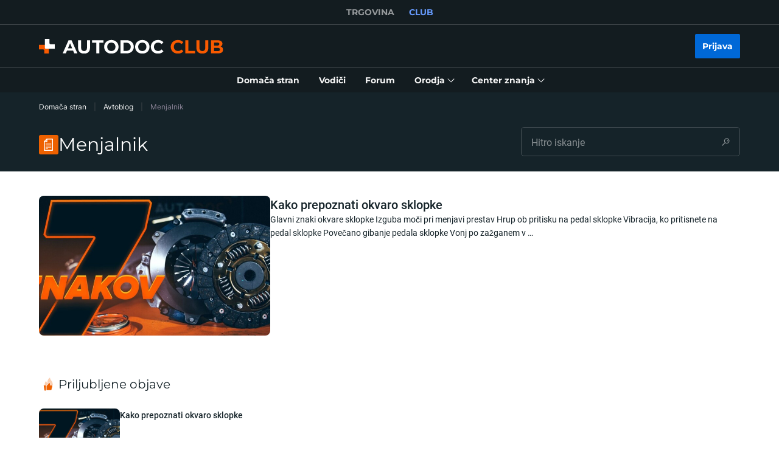

--- FILE ---
content_type: text/html; charset=utf-8
request_url: https://club.autodoc.si/magazin/menjalnik
body_size: 132674
content:
<!doctype html>
<html data-n-head-ssr lang="sl-SI" data-n-head="%7B%22lang%22:%7B%22ssr%22:%22sl-SI%22%7D%7D">
<head >
  <meta data-n-head="ssr" charset="utf-8"><meta data-n-head="ssr" data-hid="robots" name="robots" content="index, follow, max-snippet:-1, max-image-preview:large, max-video-preview:-1"><meta data-n-head="ssr" data-hid="og:locale" name="og:locale" content="sl_SI"><meta data-n-head="ssr" data-hid="og:type" name="og:type" content="article"><meta data-n-head="ssr" data-hid="og:title" name="og:title" content="Menjalnik | AUTODOC CLUB blog"><meta data-n-head="ssr" data-hid="og:url" name="og:url" content="https://club.autodoc.si/magazin/menjalnik"><meta data-n-head="ssr" data-hid="og:site_name" name="og:site_name" content="Autodoc CLUB Blog"><meta data-n-head="ssr" data-hid="twitter:card" name="twitter:card" content="summary_large_image"><title>Menjalnik | AUTODOC CLUB blog</title><link data-n-head="ssr" rel="preload" href="/fonts/Roboto/Roboto-Regular.woff2" as="font" type="font/woff2" crossorigin="anonymous"><link data-n-head="ssr" rel="preload" href="/fonts/Roboto/Roboto-Medium.woff2" as="font" type="font/woff2" crossorigin="anonymous"><link data-n-head="ssr" rel="preload" href="/fonts/Roboto/Roboto-Bold.woff2" as="font" type="font/woff2" crossorigin="anonymous"><link data-n-head="ssr" rel="preload" href="/fonts/Montserrat/Montserrat-Regular.woff2" as="font" type="font/woff2" crossorigin="anonymous"><link data-n-head="ssr" rel="preload" href="/fonts/Montserrat/Montserrat-Medium.woff2" as="font" type="font/woff2" crossorigin="anonymous"><link data-n-head="ssr" rel="preload" href="/fonts/Montserrat/Montserrat-SemiBold.woff2" as="font" type="font/woff2" crossorigin="anonymous"><link data-n-head="ssr" rel="preload" href="/fonts/Montserrat/Montserrat-Bold.woff2" as="font" type="font/woff2" crossorigin="anonymous"><link data-n-head="ssr" rel="preload" href="/fonts/Inter/Inter-Light.woff2" as="font" type="font/woff2" crossorigin="anonymous"><link data-n-head="ssr" rel="preload" href="/fonts/Inter/Inter-Regular.woff2" as="font" type="font/woff2" crossorigin="anonymous"><link data-n-head="ssr" rel="preload" href="/fonts/Inter/Inter-Medium.woff2" as="font" type="font/woff2" crossorigin="anonymous"><link data-n-head="ssr" data-hid="canonical-link" rel="canonical" href="https://club.autodoc.si/magazin/menjalnik"><script data-n-head="ssr" data-hid="newrelic" src="/newrelic.js" defer type="text/javascript" charset="utf-8"></script><script data-n-head="ssr" data-hid="youtube-iframe-api" src="https://www.youtube.com/iframe_api" defer type="text/javascript"></script><script data-n-head="ssr" data-hid="kmtx-tracking-service" type="text/javascript">
        !function (a, d) {
          window.sntk = window.sntk || {api: {q: []}};
          var l, e = a.getElementsByTagName(d)[0], c = a.createElement(d), b = a.location, f = b.hostname, g = b.hash,
            h = b.search,
            i = b.pathname, j = encodeURIComponent(i + h + g), m = a.cookie.split(';');
          c.async = !0, c.src = '/p/static/kmtx.js?h=' + f + '&p=' + j + '&c=' + Date.now() + '&cs=' + function () {
            for (l = 0; l < m.length; l++) {
              var a = m[l].trim().split('=');
              if (a[0] === 'kmtx_sync') {
                return a[1];
              }
            }
            return null;
          }(), e.parentNode.insertBefore(c, e);
        }(document, 'script');
      </script><script data-n-head="ssr" type="application/ld+json">{"@context":"https://schema.org","@type":"BreadcrumbList","itemListElement":[{"@type":"ListItem","position":1,"name":"Domača stran","item":"https://club.autodoc.si/"},{"@type":"ListItem","position":2,"name":"Avtoblog","item":"https://club.autodoc.si/magazin/"},{"@type":"ListItem","position":3,"item":{"name":"Menjalnik"}}]}</script><link rel="preload" href="/_nuxt/runtime.57ecf4e.js" as="script"><link rel="preload" href="/_nuxt/commons/app.57ecf4e.js" as="script"><link rel="preload" href="/_nuxt/css/styles.57ecf4e.css" as="style"><link rel="preload" href="/_nuxt/styles.57ecf4e.js" as="script"><link rel="preload" href="/_nuxt/app.57ecf4e.js" as="script"><link rel="stylesheet" href="/_nuxt/css/styles.57ecf4e.css">
  <meta name="viewport" content="width=device-width,initial-scale=1">
  <link rel="icon" type="image/png" href="//cdn.club.autodoc.de/assets/img/favicon/favicon-16.png" sizes="16x16">
  <link rel="icon" type="image/png" href="//cdn.club.autodoc.de/assets/img/favicon/favicon-32.png" sizes="32x32">
  <link rel="icon" type="image/png" href="//cdn.club.autodoc.de/assets/img/favicon/favicon-64.png" sizes="64x64">
  <link rel="icon" type="image/png" href="//cdn.club.autodoc.de/assets/img/favicon/favicon-128.png" sizes="128x128">
  <link rel="icon" type="image/png" href="//cdn.club.autodoc.de/assets/img/favicon/favicon-260.png" sizes="260x260">
  <!-- GA tracking service -->
  <script type="text/javascript">window.dataLayer=window.dataLayer||[],function(e,t,a,n,o){e[n]=e[n]||[],e[n].push({"gtm.start":(new Date).getTime(),event:"gtm.js"});var r=t.getElementsByTagName(a)[0],g=t.createElement(a);g.onload=function(){console.log("GTM LOAD!")},g.async=!0,g.src="https://www.googletagmanager.com/gtm.js?id=GTM-WG2NGGM",r.parentNode.insertBefore(g,r)}(window,document,"script","dataLayer")</script>
  <!-- END GA tracking service -->
  <!-- Firebase -->
  <script defer src="//www.gstatic.com/firebasejs/7.0.0/firebase-app.js"></script>
  <script defer src="//www.gstatic.com/firebasejs/7.0.0/firebase-auth.js"></script>
  <script defer src="//www.gstatic.com/firebasejs/7.0.0/firebase-messaging.js"></script>
  <script defer src="/libs/firebase-init.js?v=7"></script>
  <!-- End Firebase -->
</head>
<body >
<div data-server-rendered="true" id="__nuxt"><!----><div id="__layout"><div id="app"><header class="header-new header-new--scroll-up"><!----> <!----> <div class="header-new__container-holder"><div class="header-cross-links header-new__cross-links"><div class="container header-cross-links__container"><div tabindex="-1" class="header-cross-links__wrapper"><ul class="header-cross-links__list"><li class="header-cross-links__list-item"><a href="https://www.autodoc.si/" class="header-cross-links__list-link">
            TRGOVINA
          </a></li><li class="header-cross-links__list-item"><span class="header-cross-links__list-link header-cross-links__list-link--active">
            CLUB
          </span></li></ul></div></div></div></div> <div class="header-new__content"><!----> <div class="header-new__container container"><!----> <div class="header-new__main"><!----> <div class="header-new__logo-wrapper header-new__logo-wrapper--desktop"><a href="https://club.autodoc.si/" class="h-logo-new header-new__logo nuxt-link-active"><picture class="seo-tool__container h-logo-new__content"><img src="https://cdn.club.autodoc.de/assets/img/logo2.svg" alt="club.autodoc.si" class="h-logo-new__el"></picture></a></div> <div class="header-new__user-block"><!----></div></div></div></div> <div class="header-new__menu container"><nav id="mainMenu" aria-label="Glavna navigacija" class="header-dropdown-controller header-new-nav"><div class="header-dropdown-controller__backdrop"></div> <div class="header-dropdown-controller__wrapper"><!----> <!----> <ul class="header-new-nav__list"><li data-header-menu="Home" class="header-new-nav__item"><span tabindex="0" role="link" class="header-new-nav__link header-new-nav__link-main nuxt-link-active"><span class="header-new-nav__link-text">
          Domača stran
        </span></span></li> <li data-header-menu="Manuals" class="header-new-nav__item"><a href="https://club.autodoc.si/manuals" tabindex="0" class="header-new-nav__link"><span class="header-new-nav__link-text">
          Vodiči
        </span></a></li> <li data-header-menu="Forum" class="header-new-nav__item"><span tabindex="0" role="link" class="header-new-nav__link"><span class="header-new-nav__link-text">
          Forum
        </span></span></li> <li class="header-new-nav__item"><span tabindex="0" role="button" aria-expanded="false" aria-haspopup="true" aria-controls="tools-submenu" class="header-new-nav__link"><span class="header-new-nav__link-text">
          Orodja
        </span> <svg aria-hidden="true" xmlns="http://www.w3.org/2000/svg" class="header-new-nav__link-icon icon sprite-icons"><use href="/_nuxt/66dbbe257bb6de1c823862643e4ae93c.svg#i-icon-chevron-thin2" xlink:href="/_nuxt/66dbbe257bb6de1c823862643e4ae93c.svg#i-icon-chevron-thin2"></use></svg></span> <ul id="tools-submenu" role="menu" class="header-new-nav__sub-list"><li data-header-menu="Tyres" role="menuitem" class="header-new-nav__sub-item"><a href="https://club.autodoc.si/tyres" tabindex="0" class="header-new-nav__link"><span class="header-new-nav__link-text">
              Kalkulator za pnevmatike
            </span></a></li> <li data-header-menu="Obd Codes" role="menuitem" class="header-new-nav__sub-item"><a href="https://club.autodoc.si/obd-codes" tabindex="0" class="header-new-nav__link"><span class="header-new-nav__link-text">
              Kode napak
            </span></a></li></ul></li> <li class="header-new-nav__item"><span tabindex="0" role="button" aria-expanded="false" aria-haspopup="true" aria-controls="social-submenu" class="header-new-nav__link"><span class="header-new-nav__link-text">
          Center znanja
        </span> <svg aria-hidden="true" xmlns="http://www.w3.org/2000/svg" class="header-new-nav__link-icon icon sprite-icons"><use href="/_nuxt/66dbbe257bb6de1c823862643e4ae93c.svg#i-icon-chevron-thin2" xlink:href="/_nuxt/66dbbe257bb6de1c823862643e4ae93c.svg#i-icon-chevron-thin2"></use></svg></span> <ul id="social-submenu" role="menu" class="header-new-nav__sub-list"><li data-header-menu="Lifehacks" role="menuitem" class="header-new-nav__sub-item"><span tabindex="0" role="link" class="header-new-nav__link"><span class="header-new-nav__link-text">
              Triki
            </span></span></li> <li data-header-menu="Blog" role="menuitem" class="header-new-nav__sub-item"><a href="https://club.autodoc.si/magazin/" tabindex="0" class="header-new-nav__link nuxt-link-active"><span class="header-new-nav__link-text">
              Blog
            </span></a></li> <li data-header-menu="Review" role="menuitem" class="header-new-nav__sub-item"><a href="https://club.autodoc.si/review" tabindex="0" class="header-new-nav__link"><span class="header-new-nav__link-text">
              Recenzije
            </span></a></li> <li data-header-menu="Disposal rules" role="menuitem" class="header-new-nav__sub-item"><span tabindex="0" role="link" class="header-new-nav__link"><span class="header-new-nav__link-text">
              Nasveti za odstranjevanje
            </span></span></li></ul></li></ul> <!----></div></nav></div></header> <div data-fetch-key="BlogSlug:0" class="view-overlay"><main data-fetch-key="BlogCategory:0" class="page page--blog-category"><section class="section section-top section-filters section-blog-head"><div class="container"><div class="row"><div class="col s12"><div class="breadcrumbs-overlay"><nav aria-label="Navigacijska sled" class="breadcrumbs"><ul class="breadcrumbs__list"><li class="breadcrumbs__item"><div class="seo-tool__container"><span tabindex="0" role="link" class="breadcrumbs__link">
                Domača stran
              </span></div></li><li class="breadcrumbs__item"><div class="seo-tool__container"><a href="https://club.autodoc.si/magazin/" class="breadcrumbs__link nuxt-link-active">
              Avtoblog
            </a></div></li><li class="breadcrumbs__item"><span class="seo-tool__container breadcrumbs__link breadcrumbs__link--disabled">
            Menjalnik
          </span></li></ul></nav></div></div></div> <div class="row"><div class="col s12"><div class="section-blog-head__grid"><div class="section__title-container"><div class="seo-tool__container section__title-icon"><img src="https://cdn.club.autodoc.de/assets/img/blog/icon-blog.svg" alt="Pridobi praktične informacije o kategoriji Menjalnik: nasveti in triki"></div> <h1 class="seo-tool__container section__title-category">
            Menjalnik
          </h1></div> <div class="blog-search section-blog-head__search"><form class="search-field blog-search__el search-field--dark"><div class="search-field__container"><input id="search-1280533417" type="text" name="search" placeholder="Hitro iskanje" autocomplete="off" value="" role="combobox" aria-autocomplete="list" aria-haspopup="listbox" aria-expanded="false" aria-controls="search-1280533416-listbox" aria-label="" class="search-field__input"> <!----> <div class="search-field__icon"><svg xmlns="http://www.w3.org/2000/svg" class="icon sprite-icons"><use href="/_nuxt/66dbbe257bb6de1c823862643e4ae93c.svg#i-icon-search" xlink:href="/_nuxt/66dbbe257bb6de1c823862643e4ae93c.svg#i-icon-search"></use></svg></div> <label for="search-1280533417" class="search-field__label sr-only">
      Hitro iskanje
    </label></div></form> <!----></div></div></div></div> <div class="row"><div class="col s12"></div></div></div></section> <section class="ui-section blog-category-posts ui-section--default"><div class="ui-section__content container"><!---->  <div class="blog-category-posts__grid"><article class="post-card blog-category-posts__grid-item post-card--md post-card--horizontal"><div class="post-card__preview"><img src="https://cdn.club-magazin.autodoc.de/uploads/sites/33/2023/08/33_7signs-slider-1920x1080-si-min-1544x700-1-437x222.jpg" data-srcset="https://cdn.club-magazin.autodoc.de/uploads/sites/33/2023/08/33_7signs-slider-1920x1080-si-min-1544x700-1-850x430.jpg 850w,
          https://cdn.club-magazin.autodoc.de/uploads/sites/33/2023/08/33_7signs-slider-1920x1080-si-min-1544x700-1-437x222.jpg 437w,
          https://cdn.club-magazin.autodoc.de/uploads/sites/33/2023/08/33_7signs-slider-1920x1080-si-min-1544x700-1-344x175.jpg 344w,
          https://cdn.club-magazin.autodoc.de/uploads/sites/33/2023/08/33_7signs-slider-1920x1080-si-min-1544x700-1.jpg 1900w,
          https://cdn.club-magazin.autodoc.de/uploads/sites/33/2023/08/33_7signs-slider-1920x1080-si-min-1544x700-1-874x444.jpg 874w,
          https://cdn.club-magazin.autodoc.de/uploads/sites/33/2023/08/33_7signs-slider-1920x1080-si-min-1544x700-1-688x350.jpg 688w" srcset="https://cdn.club.autodoc.de/assets/img/pdf-manual/no-image.svg" sizes="(max-width: 600px) 344px, (max-width: 992px) 437px, (min-width: 993px) 850px" alt="Kako prepoznati okvaro sklopke" decoding="async" class="app-image post-card__preview-el"></div> <div class="post-card__content"><h2 class="post-card__title"><a href="https://club.autodoc.si/magazin/kako-prepoznati-okvaro-sklopke" title="Kako prepoznati okvaro sklopke" class="post-card__link">
          Kako prepoznati okvaro sklopke
        </a></h2> <p class="post-card__description">
      Glavni znaki okvare sklopke Izguba moči pri menjavi prestav Hrup ob pritisku na pedal sklopke Vibracija, ko pritisnete na pedal sklopke Povečano gibanje pedala sklopke Vonj po zažganem v …
    </p></div></article></div> <!----></div></section> <section class="ui-section blog-top-posts ui-section--default"><div class="ui-section__content container"><div class="ui-section__header"><div class="ui-section__header-info"><div class="seo-tool__container ui-section__header-icon"><img src="https://cdn.club.autodoc.de/assets/img/blog/icon-most-liked.svg" alt=""></div> <h3 class="seo-tool__container ui-section__header-title">
          Priljubljene objave
        </h3></div> <!----></div>  <div class="blog-top-posts__grid"><article class="post-card blog-top-posts__grid-item post-card--sm post-card--horizontal"><div class="post-card__preview"><img src="https://cdn.club-magazin.autodoc.de/uploads/sites/33/2023/08/33_7signs-slider-1920x1080-si-min-1544x700-1-344x175.jpg" data-srcset="https://cdn.club-magazin.autodoc.de/uploads/sites/33/2023/08/33_7signs-slider-1920x1080-si-min-1544x700-1-850x430.jpg 850w,
          https://cdn.club-magazin.autodoc.de/uploads/sites/33/2023/08/33_7signs-slider-1920x1080-si-min-1544x700-1-437x222.jpg 437w,
          https://cdn.club-magazin.autodoc.de/uploads/sites/33/2023/08/33_7signs-slider-1920x1080-si-min-1544x700-1-344x175.jpg 344w,
          https://cdn.club-magazin.autodoc.de/uploads/sites/33/2023/08/33_7signs-slider-1920x1080-si-min-1544x700-1.jpg 1900w,
          https://cdn.club-magazin.autodoc.de/uploads/sites/33/2023/08/33_7signs-slider-1920x1080-si-min-1544x700-1-874x444.jpg 874w,
          https://cdn.club-magazin.autodoc.de/uploads/sites/33/2023/08/33_7signs-slider-1920x1080-si-min-1544x700-1-688x350.jpg 688w" srcset="https://cdn.club.autodoc.de/assets/img/pdf-manual/no-image.svg" sizes="(max-width: 600px) 344px, (max-width: 992px) 437px, (min-width: 993px) 850px" alt="Kako prepoznati okvaro sklopke" decoding="async" class="app-image post-card__preview-el"></div> <div class="post-card__content"><h2 class="post-card__title"><a href="https://club.autodoc.si/magazin/kako-prepoznati-okvaro-sklopke" title="Kako prepoznati okvaro sklopke" class="post-card__link">
          Kako prepoznati okvaro sklopke
        </a></h2> <!----></div></article></div></div></section> <section class="ui-section section-categories-redirects blog-categories ui-section--default"><div class="ui-section__content container"><div class="ui-section__header"><div class="ui-section__header-info"><!----> <h3 class="seo-tool__container ui-section__header-title">
          Kategorije
        </h3></div> <!----></div>  <ul class="blog-categories__grid"><li class="blog-categories__grid-item"><a href="https://club.autodoc.si/magazin/avto-nasveti-triki" class="section-categories-redirects__link">
          Avto nasveti in triki
        </a></li><li class="blog-categories__grid-item"><a href="https://club.autodoc.si/magazin/nasveti-za-vzdrzevanje-avtomobilov" class="section-categories-redirects__link">
          Nasveti za vzdrževanje avtomobilov
        </a></li><li class="blog-categories__grid-item"><a href="https://club.autodoc.si/magazin/slovar" class="section-categories-redirects__link">
          Slovar
        </a></li><li class="blog-categories__grid-item"><a href="https://club.autodoc.si/magazin/najboljsi-avtomobili" class="section-categories-redirects__link">
          Najboljši avtomobili
        </a></li></ul></div></section></main></div> <footer id="footer" class="footer"><div id="footer-top" class="footer__top"><div class="container"><div class="row"><div class="col s12 m7 l8"><div class="footer__title">
            Prejemajte prilagojene posodobitve o svojih aktivnostih in zanimanjih za avtomobile.
          </div> <form autocomplete="off" class="el-form footer__form"><div class="footer__field-wrapper"><div class="el-form-item is-required"><!----><div class="el-form-item__content"><div class="ui-input-old ui-input-old--medium"><div class="ui-input-old__el el-input el-input--medium el-input--prefix el-input--suffix"><!----><input type="text" autocomplete="email" id="email-1280533442" name="email" placeholder="E-pošta" maxlength="999999" minlength="0" rows="2" aria-labelledby="email-1280533442" class="el-input__inner"><span class="el-input__prefix"><svg xmlns="http://www.w3.org/2000/svg" class="icon sprite-constanta"><use href="/_nuxt/9e7c827ba2e94ba4a9fc475928605b75.svg#i-icon-mail" xlink:href="/_nuxt/9e7c827ba2e94ba4a9fc475928605b75.svg#i-icon-mail"></use></svg><!----></span><span class="el-input__suffix"><span class="el-input__suffix-inner"><!----> <!----><!----><!----><!----><!----></span><!----></span><!----><!----></div> <label for="email-1280533442" class="ui-input-old__placeholder-text sr-only">
    E-pošta
  </label></div> <!----><!----></div></div> <button type="submit" class="btn btn--md"><span class="btn__text">
        Prijavite se
      </span></button></div> <div class="footer__form-description"><div class="footer__form-privacy">Potrjujem, da sem prebral/-a to <span tabindex="0" role="link" class="footer__form-privacy-link">
          politiko zasebnosti
        </span>.</div> <div class="el-form-item is-required"><!----><div class="el-form-item__content"><div class="ui-checkbox"><label class="el-checkbox ui-checkbox__el"><span class="el-checkbox__input"><span class="el-checkbox__inner"></span><input type="checkbox" aria-hidden="false" name="subscribe_promotions_accept" class="el-checkbox__original"></span><span class="el-checkbox__label">
          Strinjam se s prejemanjem e-novic AUTODOC s prilag...
          <span tabindex="0" role="link" class="el-tooltip footer__form-privacy-link">
              Izvedite več o svojem soglasju
            </span><!----></span></label></div><!----></div></div></div></form></div> <div class="col s12 m5 l4"><div class="footer__title">
            Izberite državo
          </div> <div class="language-block ui-dropdown el-dropdown"><button id="language-selector-button" type="button" aria-haspopup="listbox" aria-controls="language-listbox" aria-label="Izberite državo" class="language-block__toggle"><span class="seo-tool__container"><img src="https://cdn.club.autodoc.de/assets/img/countries/new/SI.svg" data-srcset="https://cdn.club.autodoc.de/assets/img/countries/new/SI.svg" srcset="https://cdn.club.autodoc.de/assets/img/language/loading.svg" alt="AUTODOC Club Slovenija" decoding="auto" class="app-image language-block__toggle-icon"></span> <span class="language-block__toggle-text">
      Slovenija
    </span> <span class="language-block__toggle-arrow"><svg aria-hidden="true" focusable="false" xmlns="http://www.w3.org/2000/svg" class="icon sprite-icons"><use href="/_nuxt/66dbbe257bb6de1c823862643e4ae93c.svg#i-icon-chevron-thin" xlink:href="/_nuxt/66dbbe257bb6de1c823862643e4ae93c.svg#i-icon-chevron-thin"></use></svg></span></button> <div class="language-block__menu"><div class="el-dropdown-menu el-popper el-dropdown-menu--medium"><div class="ui-dropdown__el"><div tabindex="-1" class="ui-dropdown__wrapper"><ul id="language-listbox" role="listbox" aria-labelledby="language-selector-button" class="language-block__dropdown-list"><li data-locale="BE" role="option" tabindex="-1" class="language-block__dropdown-item"><span tabindex="-1" role="link" class="language-block__dropdown-link"><div class="seo-tool__container"><img src="https://cdn.club.autodoc.de/assets/img/countries/new/BE.svg" data-srcset="https://cdn.club.autodoc.de/assets/img/countries/new/BE.svg" srcset="https://cdn.club.autodoc.de/assets/img/language/loading.svg" alt="AUTODOC Club Belgija" decoding="auto" class="app-image language-block__dropdown-item-icon"></div> <div class="language-block__dropdown-item-label">
                  België
                </div></span></li><li data-locale="BG" role="option" tabindex="-1" class="language-block__dropdown-item"><span tabindex="-1" role="link" class="language-block__dropdown-link"><div class="seo-tool__container"><img src="https://cdn.club.autodoc.de/assets/img/countries/new/BG.svg" data-srcset="https://cdn.club.autodoc.de/assets/img/countries/new/BG.svg" srcset="https://cdn.club.autodoc.de/assets/img/language/loading.svg" alt="AUTODOC Club Bolgarija" decoding="auto" class="app-image language-block__dropdown-item-icon"></div> <div class="language-block__dropdown-item-label">
                  България
                </div></span></li><li data-locale="CZ" role="option" tabindex="-1" class="language-block__dropdown-item"><span tabindex="-1" role="link" class="language-block__dropdown-link"><div class="seo-tool__container"><img src="https://cdn.club.autodoc.de/assets/img/countries/new/CZ.svg" data-srcset="https://cdn.club.autodoc.de/assets/img/countries/new/CZ.svg" srcset="https://cdn.club.autodoc.de/assets/img/language/loading.svg" alt="AUTODOC Club Češka" decoding="auto" class="app-image language-block__dropdown-item-icon"></div> <div class="language-block__dropdown-item-label">
                  Česko
                </div></span></li><li data-locale="DK" role="option" tabindex="-1" class="language-block__dropdown-item"><span tabindex="-1" role="link" class="language-block__dropdown-link"><div class="seo-tool__container"><img src="https://cdn.club.autodoc.de/assets/img/countries/new/DK.svg" data-srcset="https://cdn.club.autodoc.de/assets/img/countries/new/DK.svg" srcset="https://cdn.club.autodoc.de/assets/img/language/loading.svg" alt="AUTODOC Club Danska" decoding="auto" class="app-image language-block__dropdown-item-icon"></div> <div class="language-block__dropdown-item-label">
                  Danmark
                </div></span></li><li data-locale="DE" role="option" tabindex="-1" class="language-block__dropdown-item"><span tabindex="-1" role="link" class="language-block__dropdown-link"><div class="seo-tool__container"><img src="https://cdn.club.autodoc.de/assets/img/countries/new/DE.svg" data-srcset="https://cdn.club.autodoc.de/assets/img/countries/new/DE.svg" srcset="https://cdn.club.autodoc.de/assets/img/language/loading.svg" alt="AUTODOC Club Nemčija" decoding="auto" class="app-image language-block__dropdown-item-icon"></div> <div class="language-block__dropdown-item-label">
                  Deutschland
                </div></span></li><li data-locale="EE" role="option" tabindex="-1" class="language-block__dropdown-item"><span tabindex="-1" role="link" class="language-block__dropdown-link"><div class="seo-tool__container"><img src="https://cdn.club.autodoc.de/assets/img/countries/new/EE.svg" data-srcset="https://cdn.club.autodoc.de/assets/img/countries/new/EE.svg" srcset="https://cdn.club.autodoc.de/assets/img/language/loading.svg" alt="AUTODOC Club Estonija" decoding="auto" class="app-image language-block__dropdown-item-icon"></div> <div class="language-block__dropdown-item-label">
                  Eesti
                </div></span></li><li data-locale="GR" role="option" tabindex="-1" class="language-block__dropdown-item"><span tabindex="-1" role="link" class="language-block__dropdown-link"><div class="seo-tool__container"><img src="https://cdn.club.autodoc.de/assets/img/countries/new/GR.svg" data-srcset="https://cdn.club.autodoc.de/assets/img/countries/new/GR.svg" srcset="https://cdn.club.autodoc.de/assets/img/language/loading.svg" alt="AUTODOC Club Grčija" decoding="auto" class="app-image language-block__dropdown-item-icon"></div> <div class="language-block__dropdown-item-label">
                  Ελλάδα
                </div></span></li><li data-locale="ES" role="option" tabindex="-1" class="language-block__dropdown-item"><span tabindex="-1" role="link" class="language-block__dropdown-link"><div class="seo-tool__container"><img src="https://cdn.club.autodoc.de/assets/img/countries/new/ES.svg" data-srcset="https://cdn.club.autodoc.de/assets/img/countries/new/ES.svg" srcset="https://cdn.club.autodoc.de/assets/img/language/loading.svg" alt="AUTODOC Club Španija" decoding="auto" class="app-image language-block__dropdown-item-icon"></div> <div class="language-block__dropdown-item-label">
                  España
                </div></span></li><li data-locale="FR" role="option" tabindex="-1" class="language-block__dropdown-item"><span tabindex="-1" role="link" class="language-block__dropdown-link"><div class="seo-tool__container"><img src="https://cdn.club.autodoc.de/assets/img/countries/new/FR.svg" data-srcset="https://cdn.club.autodoc.de/assets/img/countries/new/FR.svg" srcset="https://cdn.club.autodoc.de/assets/img/language/loading.svg" alt="AUTODOC Club Francija" decoding="auto" class="app-image language-block__dropdown-item-icon"></div> <div class="language-block__dropdown-item-label">
                  France
                </div></span></li><li data-locale="IT" role="option" tabindex="-1" class="language-block__dropdown-item"><span tabindex="-1" role="link" class="language-block__dropdown-link"><div class="seo-tool__container"><img src="https://cdn.club.autodoc.de/assets/img/countries/new/IT.svg" data-srcset="https://cdn.club.autodoc.de/assets/img/countries/new/IT.svg" srcset="https://cdn.club.autodoc.de/assets/img/language/loading.svg" alt="AUTODOC Club Italija" decoding="auto" class="app-image language-block__dropdown-item-icon"></div> <div class="language-block__dropdown-item-label">
                  Italia
                </div></span></li><li data-locale="LV" role="option" tabindex="-1" class="language-block__dropdown-item"><span tabindex="-1" role="link" class="language-block__dropdown-link"><div class="seo-tool__container"><img src="https://cdn.club.autodoc.de/assets/img/countries/new/LV.svg" data-srcset="https://cdn.club.autodoc.de/assets/img/countries/new/LV.svg" srcset="https://cdn.club.autodoc.de/assets/img/language/loading.svg" alt="AUTODOC Club Latvija" decoding="auto" class="app-image language-block__dropdown-item-icon"></div> <div class="language-block__dropdown-item-label">
                  Latvija
                </div></span></li><li data-locale="LT" role="option" tabindex="-1" class="language-block__dropdown-item"><span tabindex="-1" role="link" class="language-block__dropdown-link"><div class="seo-tool__container"><img src="https://cdn.club.autodoc.de/assets/img/countries/new/LT.svg" data-srcset="https://cdn.club.autodoc.de/assets/img/countries/new/LT.svg" srcset="https://cdn.club.autodoc.de/assets/img/language/loading.svg" alt="AUTODOC Club Litva" decoding="auto" class="app-image language-block__dropdown-item-icon"></div> <div class="language-block__dropdown-item-label">
                  Lietuva
                </div></span></li><li data-locale="LU" role="option" tabindex="-1" class="language-block__dropdown-item"><span tabindex="-1" role="link" class="language-block__dropdown-link"><div class="seo-tool__container"><img src="https://cdn.club.autodoc.de/assets/img/countries/new/LU.svg" data-srcset="https://cdn.club.autodoc.de/assets/img/countries/new/LU.svg" srcset="https://cdn.club.autodoc.de/assets/img/language/loading.svg" alt="AUTODOC Club Luksemburg" decoding="auto" class="app-image language-block__dropdown-item-icon"></div> <div class="language-block__dropdown-item-label">
                  Luxemburg
                </div></span></li><li data-locale="HU" role="option" tabindex="-1" class="language-block__dropdown-item"><span tabindex="-1" role="link" class="language-block__dropdown-link"><div class="seo-tool__container"><img src="https://cdn.club.autodoc.de/assets/img/countries/new/HU.svg" data-srcset="https://cdn.club.autodoc.de/assets/img/countries/new/HU.svg" srcset="https://cdn.club.autodoc.de/assets/img/language/loading.svg" alt="AUTODOC Club Madžarska" decoding="auto" class="app-image language-block__dropdown-item-icon"></div> <div class="language-block__dropdown-item-label">
                  Magyarország
                </div></span></li><li data-locale="NL" role="option" tabindex="-1" class="language-block__dropdown-item"><span tabindex="-1" role="link" class="language-block__dropdown-link"><div class="seo-tool__container"><img src="https://cdn.club.autodoc.de/assets/img/countries/new/NL.svg" data-srcset="https://cdn.club.autodoc.de/assets/img/countries/new/NL.svg" srcset="https://cdn.club.autodoc.de/assets/img/language/loading.svg" alt="AUTODOC Club Nizozemska" decoding="auto" class="app-image language-block__dropdown-item-icon"></div> <div class="language-block__dropdown-item-label">
                  Nederland
                </div></span></li><li data-locale="NO" role="option" tabindex="-1" class="language-block__dropdown-item"><span tabindex="-1" role="link" class="language-block__dropdown-link"><div class="seo-tool__container"><img src="https://cdn.club.autodoc.de/assets/img/countries/new/NO.svg" data-srcset="https://cdn.club.autodoc.de/assets/img/countries/new/NO.svg" srcset="https://cdn.club.autodoc.de/assets/img/language/loading.svg" alt="AUTODOC Club Norveška" decoding="auto" class="app-image language-block__dropdown-item-icon"></div> <div class="language-block__dropdown-item-label">
                  Norge
                </div></span></li><li data-locale="AT" role="option" tabindex="-1" class="language-block__dropdown-item"><span tabindex="-1" role="link" class="language-block__dropdown-link"><div class="seo-tool__container"><img src="https://cdn.club.autodoc.de/assets/img/countries/new/AT.svg" data-srcset="https://cdn.club.autodoc.de/assets/img/countries/new/AT.svg" srcset="https://cdn.club.autodoc.de/assets/img/language/loading.svg" alt="AUTODOC Club Avstrijatrija" decoding="auto" class="app-image language-block__dropdown-item-icon"></div> <div class="language-block__dropdown-item-label">
                  Österreich
                </div></span></li><li data-locale="PL" role="option" tabindex="-1" class="language-block__dropdown-item"><span tabindex="-1" role="link" class="language-block__dropdown-link"><div class="seo-tool__container"><img src="https://cdn.club.autodoc.de/assets/img/countries/new/PL.svg" data-srcset="https://cdn.club.autodoc.de/assets/img/countries/new/PL.svg" srcset="https://cdn.club.autodoc.de/assets/img/language/loading.svg" alt="AUTODOC Club Poljska" decoding="auto" class="app-image language-block__dropdown-item-icon"></div> <div class="language-block__dropdown-item-label">
                  Polska
                </div></span></li><li data-locale="PT" role="option" tabindex="-1" class="language-block__dropdown-item"><span tabindex="-1" role="link" class="language-block__dropdown-link"><div class="seo-tool__container"><img src="https://cdn.club.autodoc.de/assets/img/countries/new/PT.svg" data-srcset="https://cdn.club.autodoc.de/assets/img/countries/new/PT.svg" srcset="https://cdn.club.autodoc.de/assets/img/language/loading.svg" alt="AUTODOC Club Portugalska" decoding="auto" class="app-image language-block__dropdown-item-icon"></div> <div class="language-block__dropdown-item-label">
                  Portugal
                </div></span></li><li data-locale="RO" role="option" tabindex="-1" class="language-block__dropdown-item"><span tabindex="-1" role="link" class="language-block__dropdown-link"><div class="seo-tool__container"><img src="https://cdn.club.autodoc.de/assets/img/countries/new/RO.svg" data-srcset="https://cdn.club.autodoc.de/assets/img/countries/new/RO.svg" srcset="https://cdn.club.autodoc.de/assets/img/language/loading.svg" alt="AUTODOC Club Romunija" decoding="auto" class="app-image language-block__dropdown-item-icon"></div> <div class="language-block__dropdown-item-label">
                  România
                </div></span></li><li data-locale="CH" role="option" tabindex="-1" class="language-block__dropdown-item"><span tabindex="-1" role="link" class="language-block__dropdown-link"><div class="seo-tool__container"><img src="https://cdn.club.autodoc.de/assets/img/countries/new/CH.svg" data-srcset="https://cdn.club.autodoc.de/assets/img/countries/new/CH.svg" srcset="https://cdn.club.autodoc.de/assets/img/language/loading.svg" alt="AUTODOC Club Švica" decoding="auto" class="app-image language-block__dropdown-item-icon"></div> <div class="language-block__dropdown-item-label">
                  Schweiz
                </div></span></li><li data-locale="SK" role="option" tabindex="-1" class="language-block__dropdown-item"><span tabindex="-1" role="link" class="language-block__dropdown-link"><div class="seo-tool__container"><img src="https://cdn.club.autodoc.de/assets/img/countries/new/SK.svg" data-srcset="https://cdn.club.autodoc.de/assets/img/countries/new/SK.svg" srcset="https://cdn.club.autodoc.de/assets/img/language/loading.svg" alt="AUTODOC Club Slovaška" decoding="auto" class="app-image language-block__dropdown-item-icon"></div> <div class="language-block__dropdown-item-label">
                  Slovensko
                </div></span></li><li data-locale="FI" role="option" tabindex="-1" class="language-block__dropdown-item"><span tabindex="-1" role="link" class="language-block__dropdown-link"><div class="seo-tool__container"><img src="https://cdn.club.autodoc.de/assets/img/countries/new/FI.svg" data-srcset="https://cdn.club.autodoc.de/assets/img/countries/new/FI.svg" srcset="https://cdn.club.autodoc.de/assets/img/language/loading.svg" alt="AUTODOC Club Finska" decoding="auto" class="app-image language-block__dropdown-item-icon"></div> <div class="language-block__dropdown-item-label">
                  Suomi
                </div></span></li><li data-locale="SE" role="option" tabindex="-1" class="language-block__dropdown-item"><span tabindex="-1" role="link" class="language-block__dropdown-link"><div class="seo-tool__container"><img src="https://cdn.club.autodoc.de/assets/img/countries/new/SE.svg" data-srcset="https://cdn.club.autodoc.de/assets/img/countries/new/SE.svg" srcset="https://cdn.club.autodoc.de/assets/img/language/loading.svg" alt="AUTODOC Club Švedska" decoding="auto" class="app-image language-block__dropdown-item-icon"></div> <div class="language-block__dropdown-item-label">
                  Sverige
                </div></span></li><li data-locale="GB" role="option" tabindex="-1" class="language-block__dropdown-item"><span tabindex="-1" role="link" class="language-block__dropdown-link"><div class="seo-tool__container"><img src="https://cdn.club.autodoc.de/assets/img/countries/new/GB.svg" data-srcset="https://cdn.club.autodoc.de/assets/img/countries/new/GB.svg" srcset="https://cdn.club.autodoc.de/assets/img/language/loading.svg" alt="AUTODOC Club Združeno kraljestvo" decoding="auto" class="app-image language-block__dropdown-item-icon"></div> <div class="language-block__dropdown-item-label">
                  United Kingdom
                </div></span></li></ul></div></div></div></div></div></div></div></div></div> <div class="container footer__bottom"><div class="row footer__nav"><div class="col s12 m12 l3 col-bottom"><ul class="footer__social-list"><li><span role="link" class="seo-tool__container footer__social-link"><img src="https://cdn.club.autodoc.de/assets/img/social/new/facebook.svg" alt="AUTODOC Facebook" tabindex="0"></span></li><li><span role="link" class="seo-tool__container footer__social-link"><img src="https://cdn.club.autodoc.de/assets/img/social/new/youtube.svg" alt="AUTODOC YouTube" tabindex="0"></span></li><li><span role="link" class="seo-tool__container footer__social-link"><img src="https://cdn.club.autodoc.de/assets/img/social/new/instagram.svg" alt="AUTODOC Instagram" tabindex="0"></span></li><li><span role="link" class="seo-tool__container footer__social-link"><img src="https://cdn.club.autodoc.de/assets/img/social/new/tiktok.svg" alt="AUTODOC TikTok" tabindex="0"></span></li></ul></div> <div class="col s12 m4 l3 col-bottom"><div class="footer__nav-title"><div class="seo-tool__container">
            Storitev AUTODOC CLUB
          </div> <!----></div> <ul class="footer__nav-list"><li data-footer-menu="company" class="seo-tool__container footer__nav-item"><span tabindex="0" role="link" class="footer__nav-link">
              Podjetje
            </span></li> <li data-footer-menu="privacy-policy" class="seo-tool__container footer__nav-item"><span tabindex="0" role="link" class="footer__nav-link">
              Izjava o zasebnosti
            </span></li> <li data-footer-menu="accessibility-statement" class="seo-tool__container footer__nav-item"><span tabindex="0" role="link" class="footer__nav-link">
              Izjava o dostopnosti
            </span></li> <li data-footer-menu="terms-and-conditions" class="seo-tool__container footer__nav-item"><span tabindex="0" role="link" class="footer__nav-link">
              Pogoji poslovanja
            </span></li> <li data-footer-menu="cookie-settings" class="footer__nav-item"><span tabindex="0" role="button" class="footer__nav-link">
              Nastavitve piškotkov
            </span></li> <li data-footer-menu="contact-us" class="seo-tool__container footer__nav-item"><span tabindex="0" role="link" class="footer__nav-link">
              Kontaktirajte nas
            </span></li></ul></div> <div class="col s12 m4 l3 col-bottom"><div class="footer__nav-title"><div class="seo-tool__container">
            Priljubljene znamke
          </div> <!----></div> <ul class="footer__nav-list"><li data-footer-menu="vw" class="seo-tool__container footer__nav-item"><a href="https://club.autodoc.si/manuals/vw" class="footer__nav-link">
              VW
            </a></li><li data-footer-menu="renault" class="seo-tool__container footer__nav-item"><a href="https://club.autodoc.si/manuals/renault" class="footer__nav-link">
              RENAULT
            </a></li><li data-footer-menu="bmw" class="seo-tool__container footer__nav-item"><a href="https://club.autodoc.si/manuals/bmw" class="footer__nav-link">
              BMW
            </a></li><li data-footer-menu="opel" class="seo-tool__container footer__nav-item"><a href="https://club.autodoc.si/manuals/opel" class="footer__nav-link">
              OPEL
            </a></li><li data-footer-menu="audi" class="seo-tool__container footer__nav-item"><a href="https://club.autodoc.si/manuals/audi" class="footer__nav-link">
              AUDI
            </a></li> <li data-footer-menu="all-car-brands" class="seo-tool__container footer__nav-item"><a href="https://club.autodoc.si/car-brands" class="footer__nav-link">
              Vse avtomobilske znamke
            </a></li></ul></div> <div class="col s12 m4 l3 col-bottom"><div class="footer__nav-title"><div class="seo-tool__container">
            Priljubljene kategorije
          </div> <!----></div> <ul class="footer__nav-list"><li data-footer-menu="suspension-and-arms" class="seo-tool__container footer__nav-item"><a href="https://club.autodoc.si/manuals/vzmetenje" class="footer__nav-link">
              Vzmetenje
            </a></li><li data-footer-menu="filters" class="seo-tool__container footer__nav-item"><a href="https://club.autodoc.si/manuals/filter" class="footer__nav-link">
              Filter
            </a></li><li data-footer-menu="brake-system" class="seo-tool__container footer__nav-item"><a href="https://club.autodoc.si/manuals/zavorna-naprava" class="footer__nav-link">
              Zavorna naprava
            </a></li><li data-footer-menu="engine" class="seo-tool__container footer__nav-item"><a href="https://club.autodoc.si/manuals/motor" class="footer__nav-link">
              Motor
            </a></li><li data-footer-menu="windscreen-cleaning-system" class="seo-tool__container footer__nav-item"><a href="https://club.autodoc.si/manuals/ciscenje-pranje-stekel" class="footer__nav-link">
              Ciscenje (pranje) stekel
            </a></li> <li data-footer-menu="car-maintenance" class="seo-tool__container footer__nav-item"><a href="https://club.autodoc.si/manuals/vzdrzevanje" class="footer__nav-link">
              Vzdrževanje avta
            </a></li> <li data-footer-menu="popular-categories" class="seo-tool__container footer__nav-item"><a href="https://club.autodoc.si/categories" class="footer__nav-link">
              Priljubljene kategorije
            </a></li> <li data-footer-menu="fault-codes" class="seo-tool__container footer__nav-item"><span role="link" tabindex="0" class="footer__nav-link">
              Kode napak
            </span></li> <!----></ul></div></div> <div class="row"><div class="footer__copyright col s12"><p>© 2026: https://club.autodoc.si AUTODOC CLUB</p></div></div></div></footer> <div><script type="text/javascript" charset="utf-8">window.jsVars = {"route_name":"blog_categories","client_id":null,"reminders":null}</script></div> <!----> <!----> <div></div> <!----> <!----><!----><!----><!----><!----><!----><!----><!----><!----></div></div></div><script>window.__NUXT__=(function(a,b,c,d,e,f,g,h,i,j,k,l,m,n,o,p,q,r,s,t,u,v,w,x,y,z,A,B,C,D,E,F,G,H,I,J,K,L,M,N,O,P,Q,R,S,T,U,V,W,X,Y,Z,_,$,aa,ab,ac,ad,ae,af,ag,ah,ai,aj,ak,al,am,an,ao,ap,aq,ar,as,at,au,av,aw,ax,ay,az,aA,aB,aC,aD,aE,aF,aG,aH,aI,aJ,aK,aL,aM,aN,aO,aP,aQ,aR,aS,aT,aU,aV,aW,aX,aY,aZ,a_,a$,ba,bb,bc,bd,be,bf,bg,bh,bi,bj,bk,bl,bm,bn,bo,bp,bq,br,bs,bt,bu,bv,bw,bx,by,bz,bA,bB,bC,bD,bE,bF,bG,bH,bI,bJ,bK,bL,bM,bN,bO,bP,bQ,bR,bS,bT,bU,bV,bW,bX,bY,bZ,b_,b$,ca,cb,cc,cd,ce,cf,cg,ch,ci,cj,ck,cl,cm,cn,co,cp,cq,cr,cs,ct,cu,cv,cw,cx,cy,cz,cA,cB,cC,cD,cE,cF,cG,cH,cI,cJ,cK,cL,cM,cN,cO,cP,cQ,cR,cS,cT,cU,cV,cW,cX,cY,cZ,c_,c$,da,db,dc,dd,de,df,dg,dh,di,dj,dk,dl,dm,dn,do0,dp,dq,dr,ds,dt,du,dv,dw,dx,dy,dz,dA,dB,dC,dD,dE,dF,dG,dH,dI,dJ,dK,dL,dM,dN,dO,dP,dQ,dR,dS,dT,dU,dV,dW,dX,dY,dZ,d_,d$,ea,eb,ec,ed,ee,ef,eg,eh,ei,ej,ek,el,em,en,eo,ep,eq,er,es,et,eu,ev,ew,ex,ey,ez,eA,eB,eC,eD,eE,eF,eG,eH,eI,eJ,eK,eL,eM,eN,eO,eP,eQ,eR,eS,eT,eU,eV,eW,eX,eY,eZ,e_,e$,fa,fb,fc,fd,fe,ff,fg,fh,fi,fj,fk,fl,fm,fn,fo,fp,fq,fr,fs,ft,fu,fv,fw,fx,fy,fz,fA,fB,fC,fD,fE,fF,fG,fH,fI,fJ,fK,fL,fM,fN,fO,fP,fQ,fR,fS,fT,fU,fV,fW,fX,fY,fZ,f_,f$,ga,gb,gc,gd,ge,gf,gg,gh,gi,gj,gk,gl,gm,gn,go,gp,gq,gr,gs,gt,gu,gv,gw,gx,gy,gz,gA,gB,gC,gD,gE,gF,gG,gH,gI,gJ,gK,gL,gM,gN,gO,gP,gQ,gR,gS,gT,gU,gV,gW,gX,gY,gZ,g_,g$,ha,hb,hc,hd,he,hf,hg,hh,hi,hj,hk,hl,hm,hn,ho,hp,hq,hr,hs,ht,hu,hv,hw,hx,hy,hz,hA,hB,hC,hD,hE,hF,hG,hH,hI,hJ,hK,hL,hM,hN,hO,hP,hQ,hR,hS,hT,hU,hV,hW,hX,hY,hZ,h_,h$,ia,ib,ic,id,ie,if0,ig,ih,ii,ij,ik,il,im,in0,io,ip,iq,ir,is,it,iu,iv,iw,ix,iy,iz,iA,iB,iC,iD,iE,iF,iG,iH,iI,iJ,iK,iL,iM,iN,iO,iP,iQ,iR,iS,iT,iU,iV,iW,iX,iY,iZ,i_,i$,ja,jb,jc,jd,je,jf,jg,jh,ji,jj,jk,jl,jm,jn,jo,jp,jq,jr,js,jt,ju,jv,jw,jx,jy,jz,jA,jB,jC,jD,jE,jF,jG,jH,jI,jJ,jK,jL,jM,jN,jO,jP,jQ,jR,jS,jT,jU,jV,jW,jX,jY,jZ,j_,j$,ka,kb,kc,kd,ke,kf,kg,kh,ki,kj,kk,kl,km,kn,ko,kp,kq,kr,ks,kt,ku,kv,kw,kx,ky,kz,kA,kB,kC,kD,kE,kF,kG,kH,kI,kJ,kK,kL,kM,kN,kO,kP,kQ,kR,kS,kT,kU,kV,kW,kX,kY,kZ,k_,k$,la,lb,lc,ld,le,lf,lg,lh,li,lj,lk,ll,lm,ln,lo,lp,lq,lr,ls,lt,lu,lv,lw,lx,ly,lz,lA,lB,lC,lD,lE,lF,lG,lH,lI,lJ,lK,lL,lM,lN,lO,lP,lQ,lR,lS,lT,lU,lV,lW,lX,lY,lZ,l_,l$,ma,mb,mc,md,me,mf,mg,mh,mi,mj,mk,ml,mm,mn,mo,mp,mq,mr,ms,mt,mu,mv,mw,mx,my,mz,mA,mB,mC,mD,mE,mF,mG,mH,mI,mJ,mK,mL,mM,mN,mO,mP,mQ,mR,mS,mT,mU,mV,mW,mX,mY,mZ,m_,m$,na,nb,nc,nd,ne,nf,ng,nh,ni,nj,nk,nl,nm,nn,no,np,nq,nr,ns,nt,nu,nv,nw,nx,ny,nz,nA,nB,nC,nD,nE,nF,nG,nH,nI,nJ,nK,nL,nM,nN,nO,nP,nQ,nR,nS,nT,nU,nV,nW,nX,nY,nZ,n_,n$,oa,ob,oc,od,oe,of,og,oh,oi,oj,ok,ol,om,on,oo,op,oq,or,os,ot,ou,ov,ow,ox,oy,oz,oA,oB,oC,oD,oE,oF,oG,oH,oI,oJ,oK,oL,oM,oN,oO,oP,oQ,oR,oS,oT,oU,oV,oW,oX,oY,oZ,o_,o$,pa,pb,pc,pd,pe,pf,pg,ph,pi,pj,pk,pl,pm,pn,po,pp,pq,pr,ps,pt,pu,pv,pw,px,py,pz,pA,pB,pC,pD,pE,pF,pG,pH,pI,pJ,pK,pL,pM,pN,pO,pP,pQ,pR,pS,pT,pU,pV,pW,pX,pY,pZ,p_,p$,qa,qb,qc,qd,qe,qf,qg,qh,qi,qj,qk,ql,qm,qn,qo,qp,qq,qr,qs,qt,qu,qv,qw,qx,qy,qz,qA,qB,qC,qD,qE,qF,qG,qH,qI,qJ,qK,qL,qM,qN,qO,qP,qQ,qR,qS,qT,qU,qV,qW,qX,qY,qZ,q_,q$,ra,rb,rc,rd,re,rf,rg,rh,ri,rj,rk,rl,rm,rn,ro,rp,rq,rr,rs,rt,ru,rv,rw,rx,ry,rz,rA,rB,rC,rD,rE,rF,rG,rH,rI,rJ,rK,rL,rM,rN,rO,rP,rQ,rR,rS,rT,rU,rV,rW,rX,rY,rZ,r_,r$,sa,sb,sc,sd,se,sf,sg,sh,si,sj,sk,sl,sm,sn,so,sp,sq,sr,ss,st,su,sv,sw,sx,sy,sz,sA,sB,sC,sD,sE,sF,sG,sH,sI,sJ,sK,sL,sM,sN,sO,sP,sQ,sR,sS,sT,sU,sV,sW,sX,sY,sZ,s_,s$,ta,tb,tc,td,te,tf,tg,th,ti,tj,tk,tl,tm,tn,to,tp,tq,tr,ts,tt,tu,tv,tw,tx,ty,tz,tA,tB,tC,tD,tE,tF,tG,tH,tI,tJ,tK,tL,tM,tN,tO,tP,tQ,tR,tS,tT,tU,tV,tW,tX,tY,tZ,t_,t$,ua,ub,uc,ud,ue,uf,ug,uh,ui,uj,uk,ul,um,un,uo,up,uq,ur,us,ut,uu,uv,uw,ux,uy,uz,uA,uB,uC,uD,uE,uF,uG,uH,uI,uJ,uK,uL,uM,uN,uO,uP,uQ,uR,uS,uT,uU,uV,uW,uX,uY,uZ,u_,u$,va,vb,vc,vd,ve,vf,vg,vh,vi,vj,vk,vl,vm,vn,vo,vp,vq,vr,vs,vt,vu,vv,vw,vx,vy,vz,vA,vB,vC,vD,vE,vF,vG,vH,vI,vJ,vK,vL,vM,vN,vO,vP,vQ,vR,vS,vT,vU,vV,vW,vX,vY,vZ,v_,v$,wa,wb,wc,wd,we,wf,wg,wh,wi,wj,wk,wl,wm,wn,wo,wp,wq,wr,ws,wt,wu,wv,ww,wx,wy,wz,wA,wB,wC,wD,wE,wF,wG,wH,wI,wJ,wK,wL,wM,wN,wO,wP,wQ,wR,wS,wT,wU,wV,wW,wX,wY,wZ,w_,w$,xa,xb,xc,xd,xe,xf,xg,xh,xi,xj,xk,xl,xm,xn,xo,xp,xq,xr,xs,xt,xu,xv,xw,xx,xy,xz,xA,xB,xC,xD,xE,xF,xG,xH,xI,xJ,xK,xL,xM,xN,xO,xP,xQ,xR,xS,xT,xU,xV,xW,xX,xY,xZ,x_,x$,ya,yb,yc,yd,ye,yf,yg,yh,yi,yj,yk,yl,ym,yn,yo,yp,yq,yr,ys,yt,yu,yv,yw,yx,yy,yz,yA,yB,yC,yD,yE,yF,yG,yH,yI,yJ,yK,yL,yM,yN,yO,yP,yQ,yR,yS,yT,yU,yV,yW,yX,yY,yZ,y_,y$,za,zb,zc,zd,ze,zf,zg,zh,zi,zj,zk,zl,zm,zn,zo,zp,zq,zr,zs,zt,zu,zv,zw,zx,zy,zz,zA,zB,zC,zD,zE,zF,zG,zH,zI,zJ,zK,zL,zM,zN,zO,zP,zQ,zR,zS,zT,zU,zV,zW,zX,zY,zZ,z_,z$,Aa,Ab,Ac,Ad,Ae,Af,Ag,Ah,Ai,Aj,Ak,Al,Am,An,Ao,Ap,Aq,Ar,As,At,Au,Av,Aw,Ax,Ay,Az,AA,AB,AC,AD,AE,AF,AG,AH,AI,AJ,AK,AL,AM,AN,AO,AP,AQ,AR,AS,AT,AU,AV,AW,AX,AY,AZ,A_,A$,Ba,Bb,Bc,Bd,Be,Bf,Bg,Bh,Bi,Bj,Bk,Bl,Bm,Bn,Bo,Bp,Bq,Br,Bs,Bt,Bu,Bv,Bw,Bx,By,Bz,BA,BB,BC,BD,BE,BF,BG,BH,BI,BJ,BK,BL,BM,BN,BO,BP,BQ,BR,BS,BT,BU,BV,BW,BX,BY,BZ,B_,B$,Ca,Cb,Cc,Cd,Ce,Cf,Cg,Ch,Ci,Cj,Ck,Cl,Cm,Cn,Co,Cp,Cq,Cr,Cs,Ct,Cu,Cv,Cw,Cx,Cy,Cz,CA,CB,CC,CD,CE,CF,CG,CH,CI,CJ,CK,CL,CM,CN,CO,CP,CQ,CR,CS,CT,CU,CV,CW,CX,CY,CZ,C_,C$,Da,Db,Dc,Dd,De,Df,Dg,Dh,Di,Dj,Dk,Dl,Dm,Dn,Do,Dp,Dq,Dr,Ds,Dt,Du,Dv,Dw,Dx,Dy,Dz,DA,DB,DC,DD,DE,DF,DG,DH,DI,DJ,DK,DL,DM,DN,DO,DP,DQ,DR,DS,DT,DU,DV,DW,DX,DY,DZ,D_,D$,Ea,Eb,Ec,Ed,Ee,Ef,Eg,Eh,Ei,Ej,Ek,El,Em,En,Eo,Ep,Eq,Er,Es,Et,Eu,Ev,Ew,Ex,Ey,Ez,EA,EB,EC,ED,EE,EF,EG,EH,EI,EJ,EK,EL,EM,EN,EO,EP,EQ,ER,ES,ET,EU,EV,EW,EX,EY,EZ,E_,E$,Fa,Fb,Fc,Fd,Fe,Ff,Fg,Fh,Fi,Fj,Fk,Fl,Fm,Fn,Fo,Fp,Fq,Fr,Fs,Ft,Fu,Fv,Fw,Fx,Fy,Fz,FA,FB,FC,FD,FE,FF,FG,FH,FI,FJ,FK,FL,FM,FN,FO,FP,FQ,FR,FS,FT,FU,FV,FW,FX,FY,FZ,F_,F$,Ga,Gb,Gc,Gd,Ge,Gf,Gg,Gh,Gi,Gj,Gk,Gl,Gm,Gn,Go,Gp,Gq,Gr,Gs,Gt,Gu,Gv,Gw,Gx,Gy,Gz,GA,GB,GC,GD,GE,GF,GG,GH,GI,GJ,GK,GL,GM,GN,GO,GP,GQ,GR,GS,GT,GU,GV,GW,GX,GY,GZ,G_,G$,Ha,Hb,Hc,Hd,He,Hf,Hg,Hh,Hi,Hj,Hk,Hl,Hm,Hn,Ho,Hp,Hq,Hr,Hs,Ht,Hu,Hv,Hw,Hx,Hy,Hz,HA,HB,HC,HD,HE,HF,HG,HH,HI,HJ,HK,HL,HM,HN,HO,HP,HQ,HR,HS,HT,HU,HV,HW,HX,HY,HZ,H_,H$,Ia,Ib,Ic,Id,Ie,If,Ig,Ih,Ii,Ij,Ik,Il,Im,In,Io,Ip,Iq,Ir,Is,It,Iu,Iv,Iw,Ix,Iy,Iz,IA,IB,IC,ID,IE,IF,IG,IH,II,IJ,IK,IL,IM,IN,IO,IP,IQ,IR,IS,IT,IU,IV,IW,IX,IY,IZ,I_,I$,Ja,Jb,Jc,Jd,Je,Jf,Jg,Jh,Ji,Jj,Jk,Jl,Jm,Jn,Jo,Jp,Jq,Jr,Js,Jt,Ju,Jv,Jw,Jx,Jy,Jz,JA,JB,JC,JD,JE,JF,JG,JH,JI,JJ,JK,JL,JM,JN,JO,JP,JQ,JR,JS,JT,JU,JV,JW,JX,JY,JZ,J_,J$,Ka,Kb,Kc,Kd,Ke,Kf,Kg,Kh,Ki,Kj,Kk,Kl,Km,Kn,Ko,Kp,Kq,Kr,Ks,Kt,Ku,Kv,Kw,Kx,Ky,Kz,KA,KB,KC,KD,KE,KF,KG,KH,KI,KJ,KK,KL,KM,KN,KO,KP,KQ,KR,KS,KT,KU,KV,KW,KX,KY,KZ,K_,K$,La,Lb,Lc,Ld,Le,Lf,Lg,Lh,Li,Lj,Lk,Ll,Lm,Ln,Lo,Lp,Lq,Lr,Ls,Lt,Lu,Lv,Lw,Lx,Ly,Lz,LA,LB,LC,LD,LE,LF,LG,LH,LI,LJ,LK,LL,LM,LN,LO,LP,LQ,LR,LS,LT,LU,LV,LW,LX,LY,LZ,L_,L$,Ma,Mb,Mc,Md,Me,Mf,Mg,Mh,Mi,Mj,Mk,Ml,Mm,Mn,Mo,Mp,Mq,Mr,Ms,Mt,Mu,Mv,Mw,Mx,My,Mz,MA,MB,MC,MD,ME,MF,MG,MH,MI,MJ,MK,ML,MM,MN,MO,MP,MQ,MR,MS,MT,MU,MV,MW,MX,MY,MZ,M_,M$,Na,Nb,Nc,Nd,Ne,Nf,Ng,Nh,Ni,Nj,Nk,Nl,Nm,Nn,No,Np,Nq,Nr,Ns,Nt,Nu,Nv,Nw,Nx,Ny,Nz,NA,NB,NC,ND,NE,NF,NG,NH,NI,NJ,NK,NL,NM,NN,NO,NP,NQ,NR,NS,NT,NU,NV,NW,NX,NY,NZ,N_,N$,Oa,Ob,Oc,Od,Oe,Of,Og,Oh,Oi,Oj,Ok,Ol,Om,On,Oo,Op,Oq,Or,Os,Ot,Ou,Ov,Ow,Ox,Oy,Oz,OA,OB,OC,OD,OE,OF,OG,OH,OI,OJ,OK,OL,OM,ON,OO,OP,OQ,OR,OS,OT,OU,OV,OW,OX,OY,OZ,O_,O$,Pa,Pb,Pc,Pd,Pe,Pf,Pg,Ph,Pi,Pj,Pk,Pl,Pm,Pn,Po,Pp,Pq,Pr,Ps,Pt,Pu,Pv,Pw,Px,Py,Pz,PA,PB,PC,PD,PE,PF,PG,PH,PI,PJ,PK,PL,PM,PN,PO,PP,PQ,PR,PS,PT,PU,PV,PW,PX,PY,PZ,P_,P$,Qa,Qb,Qc,Qd,Qe,Qf,Qg,Qh,Qi,Qj,Qk,Ql,Qm,Qn,Qo,Qp,Qq,Qr,Qs,Qt,Qu,Qv,Qw,Qx,Qy,Qz){kn.term_id=p;kn.name=L;kn.slug=ao;kn.term_group=a;kn.term_taxonomy_id=p;kn.taxonomy=hr;kn.description=y;kn.parent=a;kn.count=c;kn.filter=ko;kn.cat_ID=p;kn.category_count=c;kn.category_description=y;kn.cat_name=L;kn.category_nicename=ao;kn.category_parent=a;kq[0]={title:dj,alias:kr,tag:"span",token:"seo-page-breadcrumbs"};kq[1]={title:dk,alias:ks,token:"seo-page-breadcrumbs-1"};kq[2]={title:L,alias:ks,token:"seo-page-breadcrumbs-2"};kt[0]={ID:dl,post_date:ku,post_title:dm,primary_category:{ID:kv,slug:ao,title:L},thumbnail:M,thumbnail_alt:dm,thumbnail_list:{full:M,"big-preview-desktop":kw,"big-preview-tablet":kx,"big-preview-mobile":ky,"small-preview":kz,"post-body-desktop":kA,"post-body-tablet":kB,"post-body-mobile":kC,"big-preview-desktop-x2":M,"big-preview-tablet-x2":kD,"big-preview-mobile-x2":kE,"post-body-desktop-x2":M,"post-body-tablet-x2":kF,"post-body-mobile-x2":kG,"middle-preview":M,"middle-preview-tablet":M,"middle-preview-x2":M,"middle-preview-tablet-x2":M},content:kH,slug:kI,cached:ay};kJ[0]={ID:dl,post_date:ku,post_title:dm,primary_category:{ID:kv,slug:ao,title:L},thumbnail:M,thumbnail_alt:dm,thumbnail_list:{full:M,"big-preview-desktop":kw,"big-preview-tablet":kx,"big-preview-mobile":ky,"small-preview":kz,"post-body-desktop":kA,"post-body-tablet":kB,"post-body-mobile":kC,"big-preview-desktop-x2":M,"big-preview-tablet-x2":kD,"big-preview-mobile-x2":kE,"post-body-desktop-x2":M,"post-body-tablet-x2":kF,"post-body-mobile-x2":kG,"middle-preview":M,"middle-preview-tablet":M,"middle-preview-x2":M,"middle-preview-tablet-x2":M},content:kH,slug:kI,cached:"From cache"};kK.ID=s;kK.title=kL;kK.menu_order=c;kK.slug=kM;kN.ID=r;kN.title=kO;kN.menu_order=o;kN.slug=kP;kQ.ID=u;kQ.title=kR;kQ.menu_order=r;kQ.slug=kS;kT.ID=c;kT.title="Najboljši avtomobili";kT.menu_order=s;kT.slug="najboljsi-avtomobili";return {layout:"default",data:[{}],fetch:{"BlogSlug:0":{localCurrentViewName:"BlogCategory"},"BlogCategory:0":{currentCategory:kn,tokens:{title:"seo-blog-main-page",icon:"seo-blog-main-page-icon",topArticles:{title:"seo-blog-top-title",icon:"seo-blog-top-icon",titleTag:kp},search:{emptyTitle:"blog-search-empty-title",emptyDescription:"blog-search-empty-description"},categories:{title:"seo-blog-categories-title",titleTag:kp}},breadcrumbs:kq,posts:kt,postsMeta:{posts_per_page:A,paged:c,posts_count:c,s:b,last_page:c},topArticles:kJ,topCategories:[kK,kN,kQ,kT]}},error:b,state:{popup:b,routeName:"blog_categories",routeInfo:{},isGlobalFetching:i,isRelinkScrolling:i,countryCode:hs,autodocDomain:"www.autodoc.si",host:kU,frontHost:dn,domain:".autodoc.si",mainDomain:kV,isNeedAutodocAuth:i,closeAllPopups:i,sessionId:"Z3ryLjbqCAiBGFfu3uIHh8Hhlzx_sLgPrOm6jy8mpzg",isUserAgentBot:ay,analytics:{ga:{entranceRoute:y,previousRoute:y,pageIndex:c,sessionTime:b,sessionId:b}},auth:{token:b,isFetching:i,isChromeAuthOpen:i},banner:{temporaryData:{"Header banner":[{id:bx,uid:"33_2",name:kW,priority:a,delay:a,image_name:"Header banner mob (Quality-price)",image_alias:kW,image_device:kX,is_close_cross:c,image_url:"https:\u002F\u002Fcdn.club.autodoc.de\u002Fuploads\u002F2023-03-28\u002F%242y%2410%24TzFts9oXuzGrIGmyJNQ2CuAZPmRoBPoftfVF2nCPa21FOpaBfnuBS\u002Fsi.jpg",image_link:kY}],"Side pop-up":[{id:bV,uid:"111_5",name:"Winter 2026 mob side banner",priority:c,delay:a,image_name:"mob",image_alias:y,image_device:kX,is_close_cross:c,image_url:"https:\u002F\u002Fcdn.club.autodoc.de\u002Fuploads\u002F2025-12-11\u002F$2y$10$hmTZU5iyrxkHyBdcuCJjeu0CTxzBnKo.CY2iNW3Y2xNNtySrHzqsO\u002Fsi.jpg",image_link:kY},{id:do0,uid:"110_5",name:"Winter 2026 Desktop",priority:c,delay:a,image_name:kZ,image_alias:y,image_device:k_,is_close_cross:c,image_url:"https:\u002F\u002Fcdn.club.autodoc.de\u002Fuploads\u002F2025-12-11\u002F$2y$10$w1h5VfbEFgWwiXtVhFwHJu.W33p\u002F95c\u002FoAekyczsUF1JTwxrD0Owi\u002Fsi.jpg",image_link:k$},{id:ht,uid:"53_1",name:kZ,priority:a,delay:a,image_name:"Side banner Desktop (Search for parts)",image_alias:y,image_device:k_,is_close_cross:c,image_url:"https:\u002F\u002Fcdn.club.autodoc.de\u002Fuploads\u002F2023-03-04\u002F%242y%2410%24ojALPDQ7BKz9CLnJkFYZXeaDKAtNXj3Hr1WokV6Wb\u002Fx4\u002FEWyAMgCS\u002Fsi.jpg",image_link:k$}],"Mobile pop-up":[]},header:b,side:b,modal:b},blog:{categories:[{ID:s,title:kL,slug:kM},{ID:D,title:"Avtomobilska varnost",slug:"avtomobilska-varnost"},{ID:v,title:"Čiščenje in nega",slug:"ciscenje-in-nega"},{ID:N,title:"Filtri za avtomobile",slug:"filtri-za-avtomobile"},{ID:$,title:"Izpušni sistem",slug:O},{ID:P,title:"Krmiljenje in vzmetenje",slug:"krmiljenje-in-vzmetenje"},{ID:p,title:L,slug:ao},{ID:t,title:d,slug:e},{ID:r,title:kO,slug:kP},{ID:W,title:"Olja in tekočine",slug:Q},{ID:J,title:"Orodja in dodatki",slug:"orodja-in-dodatki"},{ID:T,title:la,slug:"pnevmatike-in-platisca"},{ID:u,title:kR,slug:kS},{ID:w,title:lb,slug:"zavorni-sistem"}],topCategories:[kK,kN,kQ,kT],user:b},bookmarks:{pdf:{},video:{}},brands:{brands:[{id:c,alias:"spidan",name:"SPIDAN",logo:"https:\u002F\u002Fcdn.club.autodoc.de\u002Fuploads\u002Fbrand\u002F1.jpg"},{id:o,alias:"hella",name:"HELLA",logo:"https:\u002F\u002Fcdn.club.autodoc.de\u002Fuploads\u002Fbrand\u002F2.jpg"},{id:r,alias:"ate",name:"ATE",logo:"https:\u002F\u002Fcdn.club.autodoc.de\u002Fuploads\u002Fbrand\u002F3.jpg"},{id:s,alias:"mann-filter",name:"MANN-FILTER",logo:"https:\u002F\u002Fcdn.club.autodoc.de\u002Fuploads\u002Fbrand\u002F4.jpg"},{id:u,alias:"pierburg",name:"PIERBURG",logo:"https:\u002F\u002Fcdn.club.autodoc.de\u002Fuploads\u002Fbrand\u002F5.jpg"},{id:E,alias:"luk",name:"LuK",logo:"https:\u002F\u002Fcdn.club.autodoc.de\u002Fuploads\u002Fbrand\u002F6.jpg"},{id:p,alias:"eberspacher",name:"EBERSPÄCHER",logo:"https:\u002F\u002Fcdn.club.autodoc.de\u002Fuploads\u002Fbrand\u002F7.jpg"},{id:w,alias:"reinz",name:"REINZ",logo:"https:\u002F\u002Fcdn.club.autodoc.de\u002Fuploads\u002Fbrand\u002F9.jpg"},{id:P,alias:"elring",name:"ELRING",logo:"https:\u002F\u002Fcdn.club.autodoc.de\u002Fuploads\u002Fbrand\u002F10.jpg"},{id:T,alias:"beru",name:"BERU",logo:"https:\u002F\u002Fcdn.club.autodoc.de\u002Fuploads\u002Fbrand\u002F11.jpg"},{id:D,alias:"walker",name:"WALKER",logo:"https:\u002F\u002Fcdn.club.autodoc.de\u002Fuploads\u002Fbrand\u002F13.jpg"},{id:B,alias:"ngk",name:"NGK",logo:"https:\u002F\u002Fcdn.club.autodoc.de\u002Fuploads\u002Fbrand\u002F15.jpg"},{id:W,alias:"bilstein",name:"BILSTEIN",logo:"https:\u002F\u002Fcdn.club.autodoc.de\u002Fuploads\u002Fbrand\u002F16.jpg"},{id:N,alias:"koni",name:"KONI",logo:"https:\u002F\u002Fcdn.club.autodoc.de\u002Fuploads\u002Fbrand\u002F18.jpg"},{id:ap,alias:"swf",name:"SWF",logo:"https:\u002F\u002Fcdn.club.autodoc.de\u002Fuploads\u002Fbrand\u002F19.jpg"},{id:K,alias:"valeo",name:"VALEO",logo:"https:\u002F\u002Fcdn.club.autodoc.de\u002Fuploads\u002Fbrand\u002F21.jpg"},{id:az,alias:"wabco",name:"WABCO",logo:"https:\u002F\u002Fcdn.club.autodoc.de\u002Fuploads\u002Fbrand\u002F22.jpg"},{id:by,alias:"ruville",name:"RUVILLE",logo:"https:\u002F\u002Fcdn.club.autodoc.de\u002Fuploads\u002Fbrand\u002F23.jpg"},{id:ac,alias:"exide",name:"EXIDE",logo:"https:\u002F\u002Fcdn.club.autodoc.de\u002Fuploads\u002Fbrand\u002F24.jpg"},{id:aq,alias:"varta",name:"VARTA",logo:"https:\u002F\u002Fcdn.club.autodoc.de\u002Fuploads\u002Fbrand\u002F26.jpg"},{id:dp,alias:"ernst",name:"ERNST",logo:"https:\u002F\u002Fcdn.club.autodoc.de\u002Fuploads\u002Fbrand\u002F29.jpg"},{id:aj,alias:"bosch",name:"BOSCH",logo:"https:\u002F\u002Fcdn.club.autodoc.de\u002Fuploads\u002Fbrand\u002F30.jpg"},{id:aJ,alias:"contitech",name:"CONTITECH",logo:"https:\u002F\u002Fcdn.club.autodoc.de\u002Fuploads\u002Fbrand\u002F31.jpg"},{id:aK,alias:"sachs",name:"SACHS",logo:"https:\u002F\u002Fcdn.club.autodoc.de\u002Fuploads\u002Fbrand\u002F32.jpg"},{id:bx,alias:"gates",name:"GATES",logo:"https:\u002F\u002Fcdn.club.autodoc.de\u002Fuploads\u002Fbrand\u002F33.jpg"},{id:ak,alias:"knecht",name:"KNECHT",logo:"https:\u002F\u002Fcdn.club.autodoc.de\u002Fuploads\u002Fbrand\u002F34.jpg"},{id:aY,alias:"lemforder",name:"LEMFÖRDER",logo:"https:\u002F\u002Fcdn.club.autodoc.de\u002Fuploads\u002Fbrand\u002F35.jpg"},{id:ad,alias:"van-wezel",name:"VAN WEZEL",logo:"https:\u002F\u002Fcdn.club.autodoc.de\u002Fuploads\u002Fbrand\u002F36.jpg"},{id:aZ,alias:"monroe",name:"MONROE",logo:"https:\u002F\u002Fcdn.club.autodoc.de\u002Fuploads\u002Fbrand\u002F37.jpg"},{id:hu,alias:"purflux",name:"PURFLUX",logo:"https:\u002F\u002Fcdn.club.autodoc.de\u002Fuploads\u002Fbrand\u002F38.jpg"},{id:aA,alias:"textar",name:"TEXTAR",logo:"https:\u002F\u002Fcdn.club.autodoc.de\u002Fuploads\u002Fbrand\u002F39.jpg"},{id:a_,alias:"bosal",name:"BOSAL",logo:"https:\u002F\u002Fcdn.club.autodoc.de\u002Fuploads\u002Fbrand\u002F41.jpg"},{id:bW,alias:"dayco",name:"DAYCO",logo:"https:\u002F\u002Fcdn.club.autodoc.de\u002Fuploads\u002Fbrand\u002F42.jpg"},{id:43,alias:"champion",name:"CHAMPION",logo:"https:\u002F\u002Fcdn.club.autodoc.de\u002Fuploads\u002Fbrand\u002F43.jpg"},{id:a$,alias:"bremi",name:"BREMI",logo:"https:\u002F\u002Fcdn.club.autodoc.de\u002Fuploads\u002Fbrand\u002F47.jpg"},{id:hv,alias:"jurid",name:"JURID",logo:"https:\u002F\u002Fcdn.club.autodoc.de\u002Fuploads\u002Fbrand\u002F48.jpg"},{id:dq,alias:"skf",name:"SKF",logo:"https:\u002F\u002Fcdn.club.autodoc.de\u002Fuploads\u002Fbrand\u002F50.jpg"},{id:bX,alias:"westfalia",name:"WESTFALIA",logo:"https:\u002F\u002Fcdn.club.autodoc.de\u002Fuploads\u002Fbrand\u002F51.jpg"},{id:ba,alias:"behr-thermot-tronik",name:"BEHR THERMOT-TRONIK",logo:"https:\u002F\u002Fcdn.club.autodoc.de\u002Fuploads\u002Fbrand\u002F52.jpg"},{id:bY,alias:"fte",name:"FTE",logo:"https:\u002F\u002Fcdn.club.autodoc.de\u002Fuploads\u002Fbrand\u002F54.jpg"},{id:bb,alias:"herthbuss-jakoparts",name:"HERTH+BUSS JAKOPARTS",logo:"https:\u002F\u002Fcdn.club.autodoc.de\u002Fuploads\u002Fbrand\u002F55.jpg"},{id:bc,alias:"lobro",name:"LÖBRO",logo:"https:\u002F\u002Fcdn.club.autodoc.de\u002Fuploads\u002Fbrand\u002F56.jpg"},{id:bZ,alias:"quinton-hazell",name:"QUINTON HAZELL",logo:"https:\u002F\u002Fcdn.club.autodoc.de\u002Fuploads\u002Fbrand\u002F57.jpg"},{id:hw,alias:"fram",name:"FRAM",logo:"https:\u002F\u002Fcdn.club.autodoc.de\u002Fuploads\u002Fbrand\u002F59.jpg"},{id:60,alias:"goetze",name:"GOETZE",logo:"https:\u002F\u002Fcdn.club.autodoc.de\u002Fuploads\u002Fbrand\u002F60.jpg"},{id:b_,alias:"ferodo",name:"FERODO",logo:"https:\u002F\u002Fcdn.club.autodoc.de\u002Fuploads\u002Fbrand\u002F62.jpg"},{id:bd,alias:"optibelt",name:"OPTIBELT",logo:"https:\u002F\u002Fcdn.club.autodoc.de\u002Fuploads\u002Fbrand\u002F64.jpg"},{id:b$,alias:"brembo",name:"BREMBO",logo:"https:\u002F\u002Fcdn.club.autodoc.de\u002Fuploads\u002Fbrand\u002F65.jpg"},{id:ca,alias:"denso",name:"DENSO",logo:"https:\u002F\u002Fcdn.club.autodoc.de\u002Fuploads\u002Fbrand\u002F66.jpg"},{id:be,alias:"osram",name:"OSRAM",logo:"https:\u002F\u002Fcdn.club.autodoc.de\u002Fuploads\u002Fbrand\u002F67.jpg"},{id:71,alias:"gabriel",name:"GABRIEL",logo:"https:\u002F\u002Fcdn.club.autodoc.de\u002Fuploads\u002Fbrand\u002F71.jpg"},{id:cb,alias:"herthbuss-elparts",name:"HERTH+BUSS ELPARTS",logo:"https:\u002F\u002Fcdn.club.autodoc.de\u002Fuploads\u002Fbrand\u002F72.jpg"},{id:cc,alias:"mintex",name:"MINTEX",logo:"https:\u002F\u002Fcdn.club.autodoc.de\u002Fuploads\u002Fbrand\u002F73.jpg"},{id:cd,alias:"philips",name:"PHILIPS",logo:"https:\u002F\u002Fcdn.club.autodoc.de\u002Fuploads\u002Fbrand\u002F75.jpg"},{id:ce,alias:"pex",name:"PEX",logo:"https:\u002F\u002Fcdn.club.autodoc.de\u002Fuploads\u002Fbrand\u002F76.jpg"},{id:bf,alias:"borg-beck",name:"BORG & BECK",logo:"https:\u002F\u002Fcdn.club.autodoc.de\u002Fuploads\u002Fbrand\u002F77.jpg"},{id:hx,alias:"klokkerholm",name:"KLOKKERHOLM",logo:"https:\u002F\u002Fcdn.club.autodoc.de\u002Fuploads\u002Fbrand\u002F78.jpg"},{id:hy,alias:"wahler",name:"WAHLER",logo:"https:\u002F\u002Fcdn.club.autodoc.de\u002Fuploads\u002Fbrand\u002F79.jpg"},{id:cf,alias:"aks-dasis",name:"AKS DASIS",logo:"https:\u002F\u002Fcdn.club.autodoc.de\u002Fuploads\u002Fbrand\u002F80.jpg"},{id:cg,alias:"hengst-filter",name:"HENGST FILTER",logo:"https:\u002F\u002Fcdn.club.autodoc.de\u002Fuploads\u002Fbrand\u002F81.jpg"},{id:hz,alias:"vdo",name:"VDO",logo:"https:\u002F\u002Fcdn.club.autodoc.de\u002Fuploads\u002Fbrand\u002F83.jpg"},{id:85,alias:"kyb",name:"KYB",logo:"https:\u002F\u002Fcdn.club.autodoc.de\u002Fuploads\u002Fbrand\u002F85.jpg"},{id:86,alias:"zimmermann",name:"ZIMMERMANN",logo:"https:\u002F\u002Fcdn.club.autodoc.de\u002Fuploads\u002Fbrand\u002F86.jpg"},{id:87,alias:"rotovis-automotive-electrics",name:"ROTOVIS Automotive Electrics",logo:"https:\u002F\u002Fcdn.club.autodoc.de\u002Fuploads\u002Fbrand\u002F87.jpg"},{id:bz,alias:"glaser",name:"GLASER",logo:"https:\u002F\u002Fcdn.club.autodoc.de\u002Fuploads\u002Fbrand\u002F88.jpg"},{id:89,alias:"delphi",name:"DELPHI",logo:"https:\u002F\u002Fcdn.club.autodoc.de\u002Fuploads\u002Fbrand\u002F89.jpg"},{id:91,alias:"tecnocar",name:"TECNOCAR",logo:"https:\u002F\u002Fcdn.club.autodoc.de\u002Fuploads\u002Fbrand\u002F91.jpg"},{id:ch,alias:"sogefipro",name:"SogefiPro",logo:"https:\u002F\u002Fcdn.club.autodoc.de\u002Fuploads\u002Fbrand\u002F92.jpg"},{id:hA,alias:"metzger",name:"METZGER",logo:"https:\u002F\u002Fcdn.club.autodoc.de\u002Fuploads\u002Fbrand\u002F94.jpg"},{id:ci,alias:"magneti-marelli",name:"MAGNETI MARELLI",logo:"https:\u002F\u002Fcdn.club.autodoc.de\u002Fuploads\u002Fbrand\u002F95.jpg"},{id:hB,alias:"al-ko",name:"AL-KO",logo:"https:\u002F\u002Fcdn.club.autodoc.de\u002Fuploads\u002Fbrand\u002F96.jpg"},{id:hC,alias:"waeco",name:"WAECO",logo:"https:\u002F\u002Fcdn.club.autodoc.de\u002Fuploads\u002Fbrand\u002F97.jpg"},{id:hD,alias:"febi-bilstein",name:"FEBI BILSTEIN",logo:"https:\u002F\u002Fcdn.club.autodoc.de\u002Fuploads\u002Fbrand\u002F101.jpg"},{id:cj,alias:"zf-lenksysteme",name:"ZF LENKSYSTEME",logo:"https:\u002F\u002Fcdn.club.autodoc.de\u002Fuploads\u002Fbrand\u002F104.jpg"},{id:108,alias:"triscan",name:"TRISCAN",logo:"https:\u002F\u002Fcdn.club.autodoc.de\u002Fuploads\u002Fbrand\u002F108.jpg"},{id:bg,alias:hE,name:ck,logo:"https:\u002F\u002Fcdn.club.autodoc.de\u002Fuploads\u002Fbrand\u002F109.jpg"},{id:do0,alias:"snr",name:"SNR",logo:"https:\u002F\u002Fcdn.club.autodoc.de\u002Fuploads\u002Fbrand\u002F110.jpg"},{id:bh,alias:"eibach",name:"EIBACH",logo:"https:\u002F\u002Fcdn.club.autodoc.de\u002Fuploads\u002Fbrand\u002F112.jpg"},{id:113,alias:"payen",name:"PAYEN",logo:"https:\u002F\u002Fcdn.club.autodoc.de\u002Fuploads\u002Fbrand\u002F113.jpg"},{id:lc,alias:"budweg-caliper",name:"BUDWEG CALIPER",logo:"https:\u002F\u002Fcdn.club.autodoc.de\u002Fuploads\u002Fbrand\u002F114.jpg"},{id:115,alias:"ulo",name:"ULO",logo:"https:\u002F\u002Fcdn.club.autodoc.de\u002Fuploads\u002Fbrand\u002F115.jpg"},{id:hF,alias:"lrt",name:"LRT",logo:"https:\u002F\u002Fcdn.club.autodoc.de\u002Fuploads\u002Fbrand\u002F117.jpg"},{id:118,alias:"hjs",name:"HJS",logo:"https:\u002F\u002Fcdn.club.autodoc.de\u002Fuploads\u002Fbrand\u002F118.jpg"},{id:119,alias:"delco-remy",name:"DELCO REMY",logo:"https:\u002F\u002Fcdn.club.autodoc.de\u002Fuploads\u002Fbrand\u002F119.jpg"},{id:bA,alias:"metelli",name:"METELLI",logo:"https:\u002F\u002Fcdn.club.autodoc.de\u002Fuploads\u002Fbrand\u002F121.jpg"},{id:122,alias:"oberland",name:"OBERLAND",logo:"https:\u002F\u002Fcdn.club.autodoc.de\u002Fuploads\u002Fbrand\u002F122.jpg"},{id:123,alias:"nissens",name:"NISSENS",logo:"https:\u002F\u002Fcdn.club.autodoc.de\u002Fuploads\u002Fbrand\u002F123.jpg"},{id:126,alias:"stabilus",name:"STABILUS",logo:"https:\u002F\u002Fcdn.club.autodoc.de\u002Fuploads\u002Fbrand\u002F126.jpg"},{id:127,alias:"nk",name:"NK",logo:"https:\u002F\u002Fcdn.club.autodoc.de\u002Fuploads\u002Fbrand\u002F127.jpg"},{id:hG,alias:"bu",name:"BU",logo:"https:\u002F\u002Fcdn.club.autodoc.de\u002Fuploads\u002Fbrand\u002F128.jpg"},{id:129,alias:"optimal",name:"OPTIMAL",logo:"https:\u002F\u002Fcdn.club.autodoc.de\u002Fuploads\u002Fbrand\u002F129.jpg"},{id:133,alias:"mapco",name:"MAPCO",logo:"https:\u002F\u002Fcdn.club.autodoc.de\u002Fuploads\u002Fbrand\u002F133.jpg"},{id:hH,alias:"moog",name:"MOOG",logo:"https:\u002F\u002Fcdn.club.autodoc.de\u002Fuploads\u002Fbrand\u002F134.jpg"},{id:ld,alias:"sidem",name:"SIDEM",logo:"https:\u002F\u002Fcdn.club.autodoc.de\u002Fuploads\u002Fbrand\u002F135.jpg"},{id:hI,alias:"nrf",name:"NRF",logo:"https:\u002F\u002Fcdn.club.autodoc.de\u002Fuploads\u002Fbrand\u002F142.jpg"},{id:143,alias:"frigair",name:"FRIGAIR",logo:"https:\u002F\u002Fcdn.club.autodoc.de\u002Fuploads\u002Fbrand\u002F143.jpg"},{id:144,alias:"eai",name:"EAI",logo:"https:\u002F\u002Fcdn.club.autodoc.de\u002Fuploads\u002Fbrand\u002F144.jpg"},{id:hJ,alias:"johns",name:"JOHNS",logo:"https:\u002F\u002Fcdn.club.autodoc.de\u002Fuploads\u002Fbrand\u002F146.jpg"},{id:147,alias:"ajusa",name:"AJUSA",logo:"https:\u002F\u002Fcdn.club.autodoc.de\u002Fuploads\u002Fbrand\u002F147.jpg"},{id:hK,alias:"corteco",name:"CORTECO",logo:"https:\u002F\u002Fcdn.club.autodoc.de\u002Fuploads\u002Fbrand\u002F148.jpg"},{id:149,alias:"ae",name:"AE",logo:"https:\u002F\u002Fcdn.club.autodoc.de\u002Fuploads\u002Fbrand\u002F149.jpg"},{id:150,alias:"sofima",name:"SOFIMA",logo:"https:\u002F\u002Fcdn.club.autodoc.de\u002Fuploads\u002Fbrand\u002F150.jpg"},{id:152,alias:"meyle",name:"MEYLE",logo:"https:\u002F\u002Fcdn.club.autodoc.de\u002Fuploads\u002Fbrand\u002F152.jpg"},{id:153,alias:"nwb",name:"NWB",logo:"https:\u002F\u002Fcdn.club.autodoc.de\u002Fuploads\u002Fbrand\u002F153.jpg"},{id:158,alias:"garrett",name:"GARRETT",logo:"https:\u002F\u002Fcdn.club.autodoc.de\u002Fuploads\u002Fbrand\u002F158.jpg"},{id:165,alias:"roadhouse",name:"ROADHOUSE",logo:"https:\u002F\u002Fcdn.club.autodoc.de\u002Fuploads\u002Fbrand\u002F165.jpg"},{id:166,alias:"remsa",name:"REMSA",logo:"https:\u002F\u002Fcdn.club.autodoc.de\u002Fuploads\u002Fbrand\u002F166.jpg"},{id:172,alias:"clean-filter",name:"CLEAN FILTER",logo:"https:\u002F\u002Fcdn.club.autodoc.de\u002Fuploads\u002Fbrand\u002F172.jpg"},{id:hL,alias:"yuasa",name:"YUASA",logo:"https:\u002F\u002Fcdn.club.autodoc.de\u002Fuploads\u002Fbrand\u002F178.jpg"},{id:180,alias:"alkar",name:"ALKAR",logo:"https:\u002F\u002Fcdn.club.autodoc.de\u002Fuploads\u002Fbrand\u002F180.jpg"},{id:191,alias:"wix-filters",name:"WIX FILTERS",logo:"https:\u002F\u002Fcdn.club.autodoc.de\u002Fuploads\u002Fbrand\u002F191.jpg"},{id:193,alias:"japanparts",name:"JAPANPARTS",logo:"https:\u002F\u002Fcdn.club.autodoc.de\u002Fuploads\u002Fbrand\u002F193.jpg"},{id:194,alias:"bugiad",name:"BUGIAD",logo:"https:\u002F\u002Fcdn.club.autodoc.de\u002Fuploads\u002Fbrand\u002F194.jpg"},{id:195,alias:"icer",name:"ICER",logo:"https:\u002F\u002Fcdn.club.autodoc.de\u002Fuploads\u002Fbrand\u002F195.jpg"},{id:199,alias:"vaico",name:"VAICO",logo:"https:\u002F\u002Fcdn.club.autodoc.de\u002Fuploads\u002Fbrand\u002F199.jpg"},{id:hM,alias:"airtex",name:"AIRTEX",logo:"https:\u002F\u002Fcdn.club.autodoc.de\u002Fuploads\u002Fbrand\u002F207.jpg"},{id:246,alias:"kilen",name:"KILEN",logo:"https:\u002F\u002Fcdn.club.autodoc.de\u002Fuploads\u002Fbrand\u002F246.jpg"},{id:247,alias:"bts-turbo",name:"BTS TURBO",logo:"https:\u002F\u002Fcdn.club.autodoc.de\u002Fuploads\u002Fbrand\u002F247.jpg"},{id:248,alias:"hepu",name:"HEPU",logo:"https:\u002F\u002Fcdn.club.autodoc.de\u002Fuploads\u002Fbrand\u002F248.jpg"},{id:250,alias:"alco-filter",name:"ALCO FILTER",logo:"https:\u002F\u002Fcdn.club.autodoc.de\u002Fuploads\u002Fbrand\u002F250.jpg"},{id:252,alias:"hp",name:"HP",logo:"https:\u002F\u002Fcdn.club.autodoc.de\u002Fuploads\u002Fbrand\u002F252.jpg"},{id:253,alias:"lesjofors",name:"LESJÖFORS",logo:"https:\u002F\u002Fcdn.club.autodoc.de\u002Fuploads\u002Fbrand\u002F253.jpg"},{id:254,alias:"filtron",name:"FILTRON",logo:"https:\u002F\u002Fcdn.club.autodoc.de\u002Fuploads\u002Fbrand\u002F254.jpg"},{id:255,alias:"gk",name:"GK",logo:"https:\u002F\u002Fcdn.club.autodoc.de\u002Fuploads\u002Fbrand\u002F255.jpg"},{id:304,alias:"cv-psh",name:"CV PSH",logo:"https:\u002F\u002Fcdn.club.autodoc.de\u002Fuploads\u002Fbrand\u002F304.jpg"},{id:308,alias:"peters-ennepetal",name:"PETERS ENNEPETAL",logo:"https:\u002F\u002Fcdn.club.autodoc.de\u002Fuploads\u002Fbrand\u002F308.jpg"},{id:hN,alias:"schlutter-turbolader",name:"SCHLÜTTER TURBOLADER",logo:"https:\u002F\u002Fcdn.club.autodoc.de\u002Fuploads\u002Fbrand\u002F311.jpg"},{id:312,alias:"vemo",name:"VEMO",logo:"https:\u002F\u002Fcdn.club.autodoc.de\u002Fuploads\u002Fbrand\u002F312.jpg"},{id:343,alias:"samko",name:"SAMKO",logo:"https:\u002F\u002Fcdn.club.autodoc.de\u002Fuploads\u002Fbrand\u002F343.jpg"},{id:381,alias:"kamoka",name:"KAMOKA",logo:"https:\u002F\u002Fcdn.club.autodoc.de\u002Fuploads\u002Fbrand\u002F381.jpg"},{id:383,alias:"denckermann",name:"DENCKERMANN",logo:"https:\u002F\u002Fcdn.club.autodoc.de\u002Fuploads\u002Fbrand\u002F383.jpg"},{id:399,alias:"kolbenschmidt",name:"KOLBENSCHMIDT",logo:"https:\u002F\u002Fcdn.club.autodoc.de\u002Fuploads\u002Fbrand\u002F399.jpg"},{id:422,alias:"ahe",name:"AHE",logo:"https:\u002F\u002Fcdn.club.autodoc.de\u002Fuploads\u002Fbrand\u002F422.jpg"},{id:441,alias:"zaffo",name:"ZAFFO",logo:"https:\u002F\u002Fcdn.club.autodoc.de\u002Fuploads\u002Fbrand\u002F441.jpg"},{id:442,alias:"abs",name:"A.B.S.",logo:"https:\u002F\u002Fcdn.club.autodoc.de\u002Fuploads\u002Fbrand\u002F442.jpg"},{id:444,alias:"mts",name:"MTS",logo:"https:\u002F\u002Fcdn.club.autodoc.de\u002Fuploads\u002Fbrand\u002F444.jpg"},{id:448,alias:"barum",name:"Barum",logo:"https:\u002F\u002Fcdn.club.autodoc.de\u002Fuploads\u002Fbrand\u002Ftires\u002Fbarum.jpg"},{id:449,alias:"continental",name:"Continental",logo:"https:\u002F\u002Fcdn.club.autodoc.de\u002Fuploads\u002Fbrand\u002Ftires\u002Fcontinental.jpg"},{id:452,alias:"brecav",name:"BRECAV",logo:"https:\u002F\u002Fcdn.club.autodoc.de\u002Fuploads\u002Fbrand\u002F452.jpg"},{id:453,alias:"semperit",name:"Semperit",logo:"https:\u002F\u002Fcdn.club.autodoc.de\u002Fuploads\u002Fbrand\u002Ftires\u002Fsemperit.jpg"},{id:454,alias:"uniroyal",name:"UNIROYAL",logo:"https:\u002F\u002Fcdn.club.autodoc.de\u002Fuploads\u002Fbrand\u002Ftires\u002Funiroyal.jpg"},{id:462,alias:"hankook",name:"Hankook",logo:"https:\u002F\u002Fcdn.club.autodoc.de\u002Fuploads\u002Fbrand\u002Ftires\u002Fhankook.jpg"},{id:464,alias:"osvat",name:"OSVAT",logo:"https:\u002F\u002Fcdn.club.autodoc.de\u002Fuploads\u002Fbrand\u002F464.jpg"},{id:469,alias:"kale-oto-radyator",name:"KALE OTO RADYATOR",logo:"https:\u002F\u002Fcdn.club.autodoc.de\u002Fuploads\u002Fbrand\u002F469.jpg"},{id:470,alias:"michelin",name:"Michelin",logo:"https:\u002F\u002Fcdn.club.autodoc.de\u002Fuploads\u002Fbrand\u002Ftires\u002Fmichelin.jpg"},{id:480,alias:"lpr",name:"LPR",logo:"https:\u002F\u002Fcdn.club.autodoc.de\u002Fuploads\u002Fbrand\u002F480.jpg"},{id:481,alias:"ocap",name:"OCAP",logo:"https:\u002F\u002Fcdn.club.autodoc.de\u002Fuploads\u002Fbrand\u002F481.jpg"},{id:482,alias:"trusting",name:"TRUSTING",logo:"https:\u002F\u002Fcdn.club.autodoc.de\u002Fuploads\u002Fbrand\u002F482.jpg"},{id:483,alias:"climair",name:"ClimAir",logo:"https:\u002F\u002Fcdn.club.autodoc.de\u002Fuploads\u002Fbrand\u002F483.jpg"},{id:484,alias:"kavo-parts",name:"KAVO PARTS",logo:"https:\u002F\u002Fcdn.club.autodoc.de\u002Fuploads\u002Fbrand\u002F484.jpg"},{id:485,alias:"glyco",name:"GLYCO",logo:"https:\u002F\u002Fcdn.club.autodoc.de\u002Fuploads\u002Fbrand\u002F485.jpg"},{id:488,alias:"castrol",name:"CASTROL",logo:"https:\u002F\u002Fcdn.club.autodoc.de\u002Fuploads\u002Fbrand\u002F488.jpg"},{id:489,alias:"birth",name:"BIRTH",logo:"https:\u002F\u002Fcdn.club.autodoc.de\u002Fuploads\u002Fbrand\u002F489.jpg"},{id:490,alias:"trucktec-automotive",name:"TRUCKTEC AUTOMOTIVE",logo:"https:\u002F\u002Fcdn.club.autodoc.de\u002Fuploads\u002Fbrand\u002F490.jpg"},{id:495,alias:"cef",name:"CEF",logo:"https:\u002F\u002Fcdn.club.autodoc.de\u002Fuploads\u002Fbrand\u002F495.jpg"},{id:496,alias:"bougicord",name:"BOUGICORD",logo:"https:\u002F\u002Fcdn.club.autodoc.de\u002Fuploads\u002Fbrand\u002F496.jpg"},{id:498,alias:"tudor",name:"TUDOR",logo:"https:\u002F\u002Fcdn.club.autodoc.de\u002Fuploads\u002Fbrand\u002F498.jpg"},{id:622,alias:"rocket",name:"ROCKET",logo:"https:\u002F\u002Fcdn.club.autodoc.de\u002Fuploads\u002Fbrand\u002F622.jpg"},{id:665,alias:"ufi",name:"UFI",logo:"https:\u002F\u002Fcdn.club.autodoc.de\u002Fuploads\u002Fbrand\u002F665.jpg"},{id:667,alias:"fleetguard",name:"FLEETGUARD",logo:"https:\u002F\u002Fcdn.club.autodoc.de\u002Fuploads\u002Fbrand\u002F667.jpg"},{id:669,alias:"goodyear",name:"Goodyear",logo:"https:\u002F\u002Fcdn.club.autodoc.de\u002Fuploads\u002Fbrand\u002Ftires\u002Fgoodyear.jpg"},{id:670,alias:"hutchinson",name:"HUTCHINSON",logo:"https:\u002F\u002Fcdn.club.autodoc.de\u002Fuploads\u002Fbrand\u002F670.jpg"},{id:671,alias:"kleber",name:"Kleber",logo:"https:\u002F\u002Fcdn.club.autodoc.de\u002Fuploads\u002Fbrand\u002Ftires\u002Fkleber.jpg"},{id:690,alias:"mekra",name:"MEKRA",logo:"https:\u002F\u002Fcdn.club.autodoc.de\u002Fuploads\u002Fbrand\u002F690.jpg"},{id:741,alias:"webasto",name:"WEBASTO",logo:"https:\u002F\u002Fcdn.club.autodoc.de\u002Fuploads\u002Fbrand\u002F741.jpg"},{id:742,alias:"ava-cooling-systems",name:"AVA COOLING SYSTEMS",logo:"https:\u002F\u002Fcdn.club.autodoc.de\u002Fuploads\u002Fbrand\u002F742.jpg"},{id:743,alias:"dresselhaus",name:"Dresselhaus",logo:"https:\u002F\u002Fcdn.club.autodoc.de\u002Fuploads\u002Fbrand\u002F743.jpg"},{id:745,alias:"isamspa",name:"ISAMSpA",logo:"https:\u002F\u002Fcdn.club.autodoc.de\u002Fuploads\u002Fbrand\u002F745.jpg"},{id:765,alias:"frielitz",name:"Frielitz",logo:"https:\u002F\u002Fcdn.club.autodoc.de\u002Fuploads\u002Fbrand\u002F765.jpg"},{id:hO,alias:"facet",name:"FACET",logo:"https:\u002F\u002Fcdn.club.autodoc.de\u002Fuploads\u002Fbrand\u002F776.jpg"},{id:777,alias:"hitachi",name:"HITACHI",logo:"https:\u002F\u002Fcdn.club.autodoc.de\u002Fuploads\u002Fbrand\u002F777.jpg"},{id:806,alias:"prestolite-electric",name:"PRESTOLITE ELECTRIC",logo:"https:\u002F\u002Fcdn.club.autodoc.de\u002Fuploads\u002Fbrand\u002F806.jpg"},{id:825,alias:"dolz",name:"DOLZ",logo:"https:\u002F\u002Fcdn.club.autodoc.de\u002Fuploads\u002Fbrand\u002F825.jpg"},{id:828,alias:"graf",name:"GRAF",logo:"https:\u002F\u002Fcdn.club.autodoc.de\u002Fuploads\u002Fbrand\u002F828.jpg"},{id:830,alias:"kwp",name:"KWP",logo:"https:\u002F\u002Fcdn.club.autodoc.de\u002Fuploads\u002Fbrand\u002F830.jpg"},{id:833,alias:"trw",name:"TRW",logo:"https:\u002F\u002Fcdn.club.autodoc.de\u002Fuploads\u002Fbrand\u002F833.jpg"},{id:895,alias:"zf-parts",name:"ZF Parts",logo:"https:\u002F\u002Fcdn.club.autodoc.de\u002Fuploads\u002Fbrand\u002F895.jpg"},{id:1156,alias:"swag",name:"SWAG",logo:"https:\u002F\u002Fcdn.club.autodoc.de\u002Fuploads\u002Fbrand\u002F1156.jpg"},{id:1166,alias:"asmet",name:"ASMET",logo:"https:\u002F\u002Fcdn.club.autodoc.de\u002Fuploads\u002Fbrand\u002F1166.jpg"},{id:1172,alias:"imasaf",name:"IMASAF",logo:"https:\u002F\u002Fcdn.club.autodoc.de\u002Fuploads\u002Fbrand\u002F1172.jpg"},{id:1250,alias:le,name:lf,logo:"https:\u002F\u002Fcdn.club.autodoc.de\u002Fuploads\u002Fbrand\u002F1250.jpg"},{id:1286,alias:"calorstat-by-vernet",name:"CALORSTAT by Vernet",logo:"https:\u002F\u002Fcdn.club.autodoc.de\u002Fuploads\u002Fbrand\u002F1286.jpg"},{id:1291,alias:"erich-jaeger",name:"ERICH JAEGER",logo:"https:\u002F\u002Fcdn.club.autodoc.de\u002Fuploads\u002Fbrand\u002F1291.jpg"},{id:1297,alias:"aisin",name:"AISIN",logo:"https:\u002F\u002Fcdn.club.autodoc.de\u002Fuploads\u002Fbrand\u002F1297.jpg"},{id:1307,alias:"fag",name:"FAG",logo:"https:\u002F\u002Fcdn.club.autodoc.de\u002Fuploads\u002Fbrand\u002F1307.jpg"},{id:1313,alias:"ina",name:"INA",logo:"https:\u002F\u002Fcdn.club.autodoc.de\u002Fuploads\u002Fbrand\u002F1313.jpg"},{id:1329,alias:"vegaz",name:"VEGAZ",logo:"https:\u002F\u002Fcdn.club.autodoc.de\u002Fuploads\u002Fbrand\u002F1329.jpg"},{id:1345,alias:"dupli-color",name:"DUPLI COLOR",logo:"https:\u002F\u002Fcdn.club.autodoc.de\u002Fuploads\u002Fbrand\u002F1345.jpg"},{id:1346,alias:"motip",name:"MOTIP",logo:"https:\u002F\u002Fcdn.club.autodoc.de\u002Fuploads\u002Fbrand\u002F1346.jpg"},{id:1347,alias:"presto",name:"PRESTO",logo:"https:\u002F\u002Fcdn.club.autodoc.de\u002Fuploads\u002Fbrand\u002F1347.jpg"},{id:1348,alias:"tyc",name:"TYC",logo:"https:\u002F\u002Fcdn.club.autodoc.de\u002Fuploads\u002Fbrand\u002F1348.jpg"},{id:1349,alias:"zf-getriebe",name:"ZF GETRIEBE",logo:"https:\u002F\u002Fcdn.club.autodoc.de\u002Fuploads\u002Fbrand\u002F1349.jpg"},{id:1357,alias:"nural",name:"NÜRAL",logo:"https:\u002F\u002Fcdn.club.autodoc.de\u002Fuploads\u002Fbrand\u002F1357.jpg"},{id:1471,alias:"pika",name:"PIKA",logo:"https:\u002F\u002Fcdn.club.autodoc.de\u002Fuploads\u002Fbrand\u002F1471.jpg"},{id:2117,alias:"maddvse",name:"MADDVSE",logo:"https:\u002F\u002Fcdn.club.autodoc.de\u002Fuploads\u002Fbrand\u002F2117.jpg"},{id:2188,alias:"sencom",name:"SenCom",logo:"https:\u002F\u002Fcdn.club.autodoc.de\u002Fuploads\u002Fbrand\u002F2188.jpg"},{id:2218,alias:"swgautomotive",name:"SWGAutomotive",logo:"https:\u002F\u002Fcdn.club.autodoc.de\u002Fuploads\u002Fbrand\u002F2218.jpg"},{id:2267,alias:"hpauto",name:"HPAUTO",logo:"https:\u002F\u002Fcdn.club.autodoc.de\u002Fuploads\u002Fbrand\u002F2267.jpg"},{id:2351,alias:"stsuspensions",name:"STsuspensions",logo:"https:\u002F\u002Fcdn.club.autodoc.de\u002Fuploads\u002Fbrand\u002F2351.jpg"},{id:2352,alias:"bannerpool",name:"BannerPool",logo:"https:\u002F\u002Fcdn.club.autodoc.de\u002Fuploads\u002Fbrand\u002F2352.jpg"},{id:2534,alias:"servotec",name:"Servotec",logo:"https:\u002F\u002Fcdn.club.autodoc.de\u002Fuploads\u002Fbrand\u002F2534.jpg"},{id:2566,alias:"apc",name:"APC",logo:"https:\u002F\u002Fcdn.club.autodoc.de\u002Fuploads\u002Fbrand\u002F2566.jpg"},{id:2671,alias:"hornbauer",name:"HornBauer",logo:"https:\u002F\u002Fcdn.club.autodoc.de\u002Fuploads\u002Fbrand\u002F2671.jpg"},{id:hP,alias:"miesslerautomotive",name:"MiesslerAutomotive",logo:"https:\u002F\u002Fcdn.club.autodoc.de\u002Fuploads\u002Fbrand\u002F2888.jpg"},{id:3589,alias:"scc-fahrzeugtechnik",name:"SCC Fahrzeugtechnik",logo:"https:\u002F\u002Fcdn.club.autodoc.de\u002Fuploads\u002Fbrand\u002F3589.jpg"},{id:3805,alias:"rutecgmbh",name:"rutecGmbH",logo:"https:\u002F\u002Fcdn.club.autodoc.de\u002Fuploads\u002Fbrand\u002F3805.jpg"},{id:3910,alias:"redfair",name:"REDFAIR",logo:"https:\u002F\u002Fcdn.club.autodoc.de\u002Fuploads\u002Fbrand\u002F3910.jpg"},{id:3952,alias:"landportbv",name:"LandportBV",logo:"https:\u002F\u002Fcdn.club.autodoc.de\u002Fuploads\u002Fbrand\u002F3952.jpg"},{id:4001,alias:"pma",name:"PMA",logo:"https:\u002F\u002Fcdn.club.autodoc.de\u002Fuploads\u002Fbrand\u002F4001.jpg"},{id:4005,alias:"eps",name:"EPS",logo:"https:\u002F\u002Fcdn.club.autodoc.de\u002Fuploads\u002Fbrand\u002F4005.jpg"},{id:4006,alias:"kw",name:"KW",logo:"https:\u002F\u002Fcdn.club.autodoc.de\u002Fuploads\u002Fbrand\u002F4006.jpg"},{id:4008,alias:"mando",name:"Mando",logo:"https:\u002F\u002Fcdn.club.autodoc.de\u002Fuploads\u002Fbrand\u002F4008.jpg"},{id:4010,alias:lg,name:lg,logo:"https:\u002F\u002Fcdn.club.autodoc.de\u002Fuploads\u002Fbrand\u002F4010.jpg"},{id:4021,alias:"montcada",name:"Montcada",logo:"https:\u002F\u002Fcdn.club.autodoc.de\u002Fuploads\u002Fbrand\u002F4021.jpg"},{id:4023,alias:"ks-tools",name:"KS TOOLS",logo:"https:\u002F\u002Fcdn.club.autodoc.de\u002Fuploads\u002Fbrand\u002F4023.jpg"},{id:4026,alias:"vigor",name:"VIGOR",logo:"https:\u002F\u002Fcdn.club.autodoc.de\u002Fuploads\u002Fbrand\u002F4026.jpg"},{id:4033,alias:"edelmann",name:"EDELMANN",logo:"https:\u002F\u002Fcdn.club.autodoc.de\u002Fuploads\u002Fbrand\u002F4033.jpg"},{id:4135,alias:"dys",name:"DYS",logo:"https:\u002F\u002Fcdn.club.autodoc.de\u002Fuploads\u002Fbrand\u002F4135.jpg"},{id:4257,alias:"guarnitauto",name:"GUARNITAUTO",logo:"https:\u002F\u002Fcdn.club.autodoc.de\u002Fuploads\u002Fbrand\u002F4257.jpg"},{id:4280,alias:"avs-autoparts",name:"AVS AUTOPARTS",logo:"https:\u002F\u002Fcdn.club.autodoc.de\u002Fuploads\u002Fbrand\u002F4280.jpg"},{id:4303,alias:"rapro",name:"RAPRO",logo:"https:\u002F\u002Fcdn.club.autodoc.de\u002Fuploads\u002Fbrand\u002F4303.jpg"},{id:4317,alias:"laser-tools",name:"LASER TOOLS",logo:"https:\u002F\u002Fcdn.club.autodoc.de\u002Fuploads\u002Fbrand\u002F4317.jpg"},{id:4320,alias:"witter",name:"WITTER",logo:"https:\u002F\u002Fcdn.club.autodoc.de\u002Fuploads\u002Fbrand\u002F4320.jpg"},{id:4328,alias:"faurecia",name:"Faurecia",logo:"https:\u002F\u002Fcdn.club.autodoc.de\u002Fuploads\u002Fbrand\u002F4328.jpg"},{id:4331,alias:"siegel-automotive",name:"SIEGEL AUTOMOTIVE",logo:"https:\u002F\u002Fcdn.club.autodoc.de\u002Fuploads\u002Fbrand\u002F4331.jpg"},{id:4333,alias:"prestone",name:"Prestone",logo:"https:\u002F\u002Fcdn.club.autodoc.de\u002Fuploads\u002Fbrand\u002F4333.jpg"},{id:4342,alias:"tcmatic",name:"TCMATIC",logo:"https:\u002F\u002Fcdn.club.autodoc.de\u002Fuploads\u002Fbrand\u002F4342.jpg"},{id:4346,alias:"vika",name:"VIKA",logo:"https:\u002F\u002Fcdn.club.autodoc.de\u002Fuploads\u002Fbrand\u002F4346.jpg"},{id:4353,alias:"dpa",name:"DPA",logo:"https:\u002F\u002Fcdn.club.autodoc.de\u002Fuploads\u002Fbrand\u002F4353.jpg"},{id:4364,alias:"ackojap",name:"ACKOJA",logo:"https:\u002F\u002Fcdn.club.autodoc.de\u002Fuploads\u002Fbrand\u002F4364.jpg"},{id:4367,alias:"stop-and-go",name:"STOP&GO",logo:"https:\u002F\u002Fcdn.club.autodoc.de\u002Fuploads\u002Fbrand\u002F4367.jpg"},{id:4370,alias:"mi-r-a",name:"MI.R.A.",logo:"https:\u002F\u002Fcdn.club.autodoc.de\u002Fuploads\u002Fbrand\u002F4370.jpg"},{id:4377,alias:"tomex-brakes",name:"TOMEX brakes",logo:"https:\u002F\u002Fcdn.club.autodoc.de\u002Fuploads\u002Fbrand\u002F4377.jpg"},{id:4378,alias:"js-asakashi",name:"JS ASAKASHI",logo:"https:\u002F\u002Fcdn.club.autodoc.de\u002Fuploads\u002Fbrand\u002F4378.jpg"},{id:4379,alias:"gebe",name:"GEBE",logo:"https:\u002F\u002Fcdn.club.autodoc.de\u002Fuploads\u002Fbrand\u002F4379.jpg"},{id:4381,alias:"airstal",name:"Airstal",logo:"https:\u002F\u002Fcdn.club.autodoc.de\u002Fuploads\u002Fbrand\u002F4381.jpg"},{id:4389,alias:"max",name:"MAX",logo:"https:\u002F\u002Fcdn.club.autodoc.de\u002Fuploads\u002Fbrand\u002F4389.jpg"},{id:4396,alias:"diamax",name:"DIAMAX",logo:"https:\u002F\u002Fcdn.club.autodoc.de\u002Fuploads\u002Fbrand\u002F4396.jpg"},{id:4399,alias:"krios",name:"KRIOS",logo:"https:\u002F\u002Fcdn.club.autodoc.de\u002Fuploads\u002Fbrand\u002F4399.jpg"},{id:4401,alias:"ctr",name:"CTR",logo:"https:\u002F\u002Fcdn.club.autodoc.de\u002Fuploads\u002Fbrand\u002F4401.jpg"},{id:4414,alias:"teknorot",name:"TEKNOROT",logo:"https:\u002F\u002Fcdn.club.autodoc.de\u002Fuploads\u002Fbrand\u002F4414.jpg"},{id:4457,alias:"sonax",name:"SONAX",logo:"https:\u002F\u002Fcdn.club.autodoc.de\u002Fuploads\u002Fbrand\u002F4457.jpg"},{id:4472,alias:"trakmotive",name:"TrakMotive",logo:"https:\u002F\u002Fcdn.club.autodoc.de\u002Fuploads\u002Fbrand\u002F4472.jpg"},{id:4501,alias:"lucas",name:"LUCAS",logo:"https:\u002F\u002Fcdn.club.autodoc.de\u002Fuploads\u002Fbrand\u002F4501.jpg"},{id:4536,alias:"linex",name:"LINEX",logo:"https:\u002F\u002Fcdn.club.autodoc.de\u002Fuploads\u002Fbrand\u002F4536.jpg"},{id:4539,alias:"arnott",name:"Arnott",logo:"https:\u002F\u002Fcdn.club.autodoc.de\u002Fuploads\u002Fbrand\u002F4539.jpg"},{id:4612,alias:"ge",name:"GE",logo:"https:\u002F\u002Fcdn.club.autodoc.de\u002Fuploads\u002Fbrand\u002F4612.jpg"},{id:4668,alias:"carlube-tetrosyl",name:"CARLUBE Tetrosyl",logo:"https:\u002F\u002Fcdn.club.autodoc.de\u002Fuploads\u002Fbrand\u002F4668.jpg"},{id:4682,alias:"nibk",name:"NiBK",logo:"https:\u002F\u002Fcdn.club.autodoc.de\u002Fuploads\u002Fbrand\u002F4682.jpg"},{id:4695,alias:"cargoparts",name:"CARGOPARTS",logo:"https:\u002F\u002Fcdn.club.autodoc.de\u002Fuploads\u002Fbrand\u002F4695.jpg"},{id:4717,alias:"ne",name:"NE",logo:"https:\u002F\u002Fcdn.club.autodoc.de\u002Fuploads\u002Fbrand\u002F4717.jpg"},{id:4719,alias:"lift-tek",name:"LIFT-TEK",logo:"https:\u002F\u002Fcdn.club.autodoc.de\u002Fuploads\u002Fbrand\u002F4719.jpg"},{id:4720,alias:"pmm",name:"PMM",logo:"https:\u002F\u002Fcdn.club.autodoc.de\u002Fuploads\u002Fbrand\u002F4720.jpg"},{id:4728,alias:"nsk",name:"NSK",logo:"https:\u002F\u002Fcdn.club.autodoc.de\u002Fuploads\u002Fbrand\u002F4728.jpg"},{id:hQ,alias:"unigom",name:"UNIGOM",logo:"https:\u002F\u002Fcdn.club.autodoc.de\u002Fuploads\u002Fbrand\u002F4730.jpg"},{id:4734,alias:"hella-gutmann",name:"HELLA GUTMANN",logo:"https:\u002F\u002Fcdn.club.autodoc.de\u002Fuploads\u002Fbrand\u002F4734.jpg"},{id:4758,alias:"talosa",name:"TALOSA",logo:"https:\u002F\u002Fcdn.club.autodoc.de\u002Fuploads\u002Fbrand\u002F4758.jpg"},{id:4773,alias:"mdr",name:"MDR",logo:"https:\u002F\u002Fcdn.club.autodoc.de\u002Fuploads\u002Fbrand\u002F4773.jpg"},{id:4808,alias:"hazet",name:"HAZET",logo:"https:\u002F\u002Fcdn.club.autodoc.de\u002Fuploads\u002Fbrand\u002F4808.jpg"},{id:4815,alias:"borsehung",name:"Borsehung",logo:"https:\u002F\u002Fcdn.club.autodoc.de\u002Fuploads\u002Fbrand\u002F4815.jpg"},{id:4818,alias:"fersa-bearings",name:"Fersa Bearings",logo:"https:\u002F\u002Fcdn.club.autodoc.de\u002Fuploads\u002Fbrand\u002F4818.jpg"},{id:4821,alias:"quaro",name:"QUARO",logo:"https:\u002F\u002Fcdn.club.autodoc.de\u002Fuploads\u002Fbrand\u002F4821.jpg"},{id:4830,alias:"turbo-motor",name:"TURBO MOTOR",logo:"https:\u002F\u002Fcdn.club.autodoc.de\u002Fuploads\u002Fbrand\u002F4830.jpg"},{id:4834,alias:"fare-sa",name:"FARE SA",logo:"https:\u002F\u002Fcdn.club.autodoc.de\u002Fuploads\u002Fbrand\u002F4834.jpg"},{id:4839,alias:"facar",name:"FACAR",logo:"https:\u002F\u002Fcdn.club.autodoc.de\u002Fuploads\u002Fbrand\u002F4839.jpg"},{id:4841,alias:"iparlux",name:"IPARLUX",logo:"https:\u002F\u002Fcdn.club.autodoc.de\u002Fuploads\u002Fbrand\u002F4841.jpg"},{id:4842,alias:"autoelectro",name:"AUTOELECTRO",logo:"https:\u002F\u002Fcdn.club.autodoc.de\u002Fuploads\u002Fbrand\u002F4842.jpg"},{id:4845,alias:"ayd",name:"AYD",logo:"https:\u002F\u002Fcdn.club.autodoc.de\u002Fuploads\u002Fbrand\u002F4845.jpg"},{id:4848,alias:"pzl-filters",name:"PZL Filters",logo:"https:\u002F\u002Fcdn.club.autodoc.de\u002Fuploads\u002Fbrand\u002F4848.jpg"},{id:4851,alias:"aster",name:"ASTER",logo:"https:\u002F\u002Fcdn.club.autodoc.de\u002Fuploads\u002Fbrand\u002F4851.jpg"},{id:4868,alias:"donaldson",name:"DONALDSON",logo:"https:\u002F\u002Fcdn.club.autodoc.de\u002Fuploads\u002Fbrand\u002F4868.jpg"},{id:4869,alias:"red-line",name:"RED-LINE",logo:"https:\u002F\u002Fcdn.club.autodoc.de\u002Fuploads\u002Fbrand\u002F4869.jpg"},{id:4873,alias:"polmo",name:"POLMO",logo:"https:\u002F\u002Fcdn.club.autodoc.de\u002Fuploads\u002Fbrand\u002F4873.jpg"},{id:4881,alias:"dynamax",name:"DYNAMAX",logo:"https:\u002F\u002Fcdn.club.autodoc.de\u002Fuploads\u002Fbrand\u002F4881.jpg"},{id:4887,alias:"fomar-friction",name:"FOMAR Friction",logo:"https:\u002F\u002Fcdn.club.autodoc.de\u002Fuploads\u002Fbrand\u002F4887.jpg"},{id:4894,alias:"zekkert",name:"ZEKKERT",logo:"https:\u002F\u002Fcdn.club.autodoc.de\u002Fuploads\u002Fbrand\u002F4894.jpg"},{id:4907,alias:"kroon-oil",name:"KROON OIL",logo:"https:\u002F\u002Fcdn.club.autodoc.de\u002Fuploads\u002Fbrand\u002F4907.jpg"},{id:4911,alias:"alligator",name:"ALLIGATOR",logo:"https:\u002F\u002Fcdn.club.autodoc.de\u002Fuploads\u002Fbrand\u002F4911.jpg"},{id:4912,alias:"gedore",name:"GEDORE",logo:"https:\u002F\u002Fcdn.club.autodoc.de\u002Fuploads\u002Fbrand\u002F4912.jpg"},{id:4923,alias:"norma",name:"NORMA",logo:"https:\u002F\u002Fcdn.club.autodoc.de\u002Fuploads\u002Fbrand\u002F4923.jpg"},{id:4931,alias:"gh",name:"GH",logo:"https:\u002F\u002Fcdn.club.autodoc.de\u002Fuploads\u002Fbrand\u002F4931.jpg"},{id:4948,alias:"dr-ve-plus",name:"Dr!ve+",logo:"https:\u002F\u002Fcdn.club.autodoc.de\u002Fuploads\u002Fbrand\u002F4948.jpg"},{id:4949,alias:"turborail",name:"TURBORAIL",logo:"https:\u002F\u002Fcdn.club.autodoc.de\u002Fuploads\u002Fbrand\u002F4949.jpg"},{id:4954,alias:"knipex",name:"KNIPEX",logo:"https:\u002F\u002Fcdn.club.autodoc.de\u002Fuploads\u002Fbrand\u002F4954.jpg"},{id:4963,alias:"vmf",name:"VMF",logo:"https:\u002F\u002Fcdn.club.autodoc.de\u002Fuploads\u002Fbrand\u002F4963.jpg"},{id:4965,alias:"jumasa",name:"JUMASA",logo:"https:\u002F\u002Fcdn.club.autodoc.de\u002Fuploads\u002Fbrand\u002F4965.jpg"},{id:4969,alias:"esen-skv",name:"ESEN SKV",logo:"https:\u002F\u002Fcdn.club.autodoc.de\u002Fuploads\u002Fbrand\u002F4969.jpg"},{id:4970,alias:"triclo",name:"TRICLO",logo:"https:\u002F\u002Fcdn.club.autodoc.de\u002Fuploads\u002Fbrand\u002F4970.jpg"},{id:4975,alias:"ap-xenergy",name:"AP XENERGY",logo:"https:\u002F\u002Fcdn.club.autodoc.de\u002Fuploads\u002Fbrand\u002F4975.jpg"},{id:4986,alias:"ferodo-racing",name:"FERODO RACING",logo:"https:\u002F\u002Fcdn.club.autodoc.de\u002Fuploads\u002Fbrand\u002F4986.jpg"},{id:4989,alias:"b-car",name:"B CAR",logo:"https:\u002F\u002Fcdn.club.autodoc.de\u002Fuploads\u002Fbrand\u002F4989.jpg"},{id:4993,alias:"braxis",name:"BRAXIS",logo:"https:\u002F\u002Fcdn.club.autodoc.de\u002Fuploads\u002Fbrand\u002F4993.jpg"},{id:5010,alias:"saint-gobain",name:"SAINT-GOBAIN",logo:"https:\u002F\u002Fcdn.club.autodoc.de\u002Fuploads\u002Fbrand\u002F5010.jpg"},{id:5335,alias:"autolite",name:"AUTOLITE",logo:"https:\u002F\u002Fcdn.club.autodoc.de\u002Fuploads\u002Fbrand\u002F5335.jpg"},{id:5343,alias:"ysparts",name:"YSPARTS",logo:"https:\u002F\u002Fcdn.club.autodoc.de\u002Fuploads\u002Fbrand\u002F5343.jpg"},{id:5352,alias:"acauto",name:"ACAUTO",logo:"https:\u002F\u002Fcdn.club.autodoc.de\u002Fuploads\u002Fbrand\u002F5352.jpg"},{id:5362,alias:"at-autoteile-germany",name:"at autoteile germany",logo:"https:\u002F\u002Fcdn.club.autodoc.de\u002Fuploads\u002Fbrand\u002F5362.jpg"},{id:5383,alias:"seg-automotive",name:"SEG Automotive",logo:"https:\u002F\u002Fcdn.club.autodoc.de\u002Fuploads\u002Fbrand\u002F5383.jpg"},{id:5413,alias:"alfa-e-parts",name:"Alfa e-Parts",logo:"https:\u002F\u002Fcdn.club.autodoc.de\u002Fuploads\u002Fbrand\u002F5413.jpg"},{id:5422,alias:"mcs",name:"MCS",logo:"https:\u002F\u002Fcdn.club.autodoc.de\u002Fuploads\u002Fbrand\u002F5422.jpg"},{id:5431,alias:"condor-werkzeug",name:"Condor werkzeug",logo:"https:\u002F\u002Fcdn.club.autodoc.de\u002Fuploads\u002Fbrand\u002F5431.jpg"},{id:5436,alias:"s-tec",name:"S-TEC",logo:"https:\u002F\u002Fcdn.club.autodoc.de\u002Fuploads\u002Fbrand\u002F5436.jpg"},{id:5454,alias:"dunlop-airsuspension",name:"Dunlop Airsuspension",logo:"https:\u002F\u002Fcdn.club.autodoc.de\u002Fuploads\u002Fbrand\u002F5454.jpg"},{id:5470,alias:"nifea",name:"NIFEA",logo:"https:\u002F\u002Fcdn.club.autodoc.de\u002Fuploads\u002Fbrand\u002F5470.jpg"},{id:5555,alias:"tesla-technics",name:"TESLA TECHNICS",logo:"https:\u002F\u002Fcdn.club.autodoc.de\u002Fuploads\u002Fbrand\u002F5555.jpg"},{id:5607,alias:"axia",name:"Axia",logo:"https:\u002F\u002Fcdn.club.autodoc.de\u002Fuploads\u002Fbrand\u002F5607.jpg"},{id:5620,alias:"prime-turbo",name:"Prime Turbo",logo:"https:\u002F\u002Fcdn.club.autodoc.de\u002Fuploads\u002Fbrand\u002F5620.jpg"},{id:5627,alias:"alte-automotive",name:"ALTE AUTOMOTIVE",logo:"https:\u002F\u002Fcdn.club.autodoc.de\u002Fuploads\u002Fbrand\u002F5627.jpg"},{id:6003,alias:"vital-suspensions",name:"VITAL SUSPENSIONS",logo:"https:\u002F\u002Fcdn.club.autodoc.de\u002Fuploads\u002Fbrand\u002F6003.jpg"},{id:6004,alias:"phoenix",name:"PHOENIX",logo:"https:\u002F\u002Fcdn.club.autodoc.de\u002Fuploads\u002Fbrand\u002F6004.jpg"},{id:6008,alias:"dba-australia",name:"DBA Australia",logo:"https:\u002F\u002Fcdn.club.autodoc.de\u002Fuploads\u002Fbrand\u002F6008.jpg"},{id:6009,alias:"bgs",name:"BGS",logo:"https:\u002F\u002Fcdn.club.autodoc.de\u002Fuploads\u002Fbrand\u002F6009.jpg"},{id:6020,alias:"contitech-air-spring",name:"CONTITECH AIR SPRING",logo:"https:\u002F\u002Fcdn.club.autodoc.de\u002Fuploads\u002Fbrand\u002F6020.jpg"},{id:6102,alias:"bosal-oris",name:"BOSAL-ORIS",logo:"https:\u002F\u002Fcdn.club.autodoc.de\u002Fuploads\u002Fbrand\u002F6102.jpg"},{id:6225,alias:"restagraf",name:"RESTAGRAF",logo:"https:\u002F\u002Fcdn.club.autodoc.de\u002Fuploads\u002Fbrand\u002F6225.jpg"},{id:6263,alias:"cpb",name:"CPB",logo:"https:\u002F\u002Fcdn.club.autodoc.de\u002Fuploads\u002Fbrand\u002F6263.jpg"},{id:6265,alias:"hi-q",name:"Hi-Q",logo:"https:\u002F\u002Fcdn.club.autodoc.de\u002Fuploads\u002Fbrand\u002F6265.jpg"},{id:6267,alias:"oximo",name:"OXIMO",logo:"https:\u002F\u002Fcdn.club.autodoc.de\u002Fuploads\u002Fbrand\u002F6267.jpg"},{id:6274,alias:"zzvf",name:"ZZVF",logo:"https:\u002F\u002Fcdn.club.autodoc.de\u002Fuploads\u002Fbrand\u002F6274.jpg"},{id:6278,alias:"amk-automotive",name:"AMK automotive",logo:"https:\u002F\u002Fcdn.club.autodoc.de\u002Fuploads\u002Fbrand\u002F6278.jpg"},{id:6304,alias:"quick-brake",name:"QUICK BRAKE",logo:"https:\u002F\u002Fcdn.club.autodoc.de\u002Fuploads\u002Fbrand\u002F6304.jpg"},{id:6305,alias:"geba",name:"GEBA",logo:"https:\u002F\u002Fcdn.club.autodoc.de\u002Fuploads\u002Fbrand\u002F6305.jpg"},{id:6308,alias:"ibras",name:"IBRAS",logo:"https:\u002F\u002Fcdn.club.autodoc.de\u002Fuploads\u002Fbrand\u002F6308.jpg"},{id:6313,alias:"vitale",name:"VITALE",logo:"https:\u002F\u002Fcdn.club.autodoc.de\u002Fuploads\u002Fbrand\u002F6313.jpg"},{id:6339,alias:"prexaparts",name:"PREXAparts",logo:"https:\u002F\u002Fcdn.club.autodoc.de\u002Fuploads\u002Fbrand\u002F6339.jpg"},{id:6343,alias:"repsol",name:"REPSOL",logo:"https:\u002F\u002Fcdn.club.autodoc.de\u002Fuploads\u002Fbrand\u002F6343.jpg"},{id:6349,alias:"henkel-parts",name:"Henkel Parts",logo:"https:\u002F\u002Fcdn.club.autodoc.de\u002Fuploads\u002Fbrand\u002F6349.jpg"},{id:6355,alias:"nty",name:"NTY",logo:"https:\u002F\u002Fcdn.club.autodoc.de\u002Fuploads\u002Fbrand\u002F6355.jpg"},{id:6359,alias:"iap-quality-parts",name:"IAP QUALITY PARTS",logo:"https:\u002F\u002Fcdn.club.autodoc.de\u002Fuploads\u002Fbrand\u002F6359.jpg"},{id:6363,alias:"spidan-chassis-parts",name:"SPIDAN CHASSIS PARTS",logo:"https:\u002F\u002Fcdn.club.autodoc.de\u002Fuploads\u002Fbrand\u002F6363.jpg"},{id:6368,alias:"ebc-brakes",name:"EBC Brakes",logo:"https:\u002F\u002Fcdn.club.autodoc.de\u002Fuploads\u002Fbrand\u002F6368.jpg"},{id:6369,alias:"mertz",name:"MERTZ",logo:"https:\u002F\u002Fcdn.club.autodoc.de\u002Fuploads\u002Fbrand\u002F6369.jpg"},{id:6371,alias:"botto-ricambi",name:"BOTTO RICAMBI",logo:"https:\u002F\u002Fcdn.club.autodoc.de\u002Fuploads\u002Fbrand\u002F6371.jpg"},{id:6375,alias:"gmb",name:"GMB",logo:"https:\u002F\u002Fcdn.club.autodoc.de\u002Fuploads\u002Fbrand\u002F6375.jpg"},{id:6381,alias:"point-gear",name:"POINT GEAR",logo:"https:\u002F\u002Fcdn.club.autodoc.de\u002Fuploads\u002Fbrand\u002F6381.jpg"},{id:6382,alias:"stardax",name:"STARDAX",logo:"https:\u002F\u002Fcdn.club.autodoc.de\u002Fuploads\u002Fbrand\u002F6382.jpg"},{id:6390,alias:"ae-toplight",name:"AE TOPLIGHT",logo:"https:\u002F\u002Fcdn.club.autodoc.de\u002Fuploads\u002Fbrand\u002F6390.jpg"},{id:6395,alias:"step-filters",name:"STEP FILTERS",logo:"https:\u002F\u002Fcdn.club.autodoc.de\u002Fuploads\u002Fbrand\u002F6395.jpg"},{id:6401,alias:"zeta-erre",name:"ZETA-ERRE",logo:"https:\u002F\u002Fcdn.club.autodoc.de\u002Fuploads\u002Fbrand\u002F6401.jpg"},{id:6414,alias:"adriauto",name:"ADRIAUTO",logo:"https:\u002F\u002Fcdn.club.autodoc.de\u002Fuploads\u002Fbrand\u002F6414.jpg"},{id:6420,alias:lh,name:lh,logo:"https:\u002F\u002Fcdn.club.autodoc.de\u002Fuploads\u002Fbrand\u002F6420.jpg"},{id:6443,alias:"goom",name:"GOOM",logo:"https:\u002F\u002Fcdn.club.autodoc.de\u002Fuploads\u002Fbrand\u002F6443.jpg"},{id:6447,alias:"ricambiflex-gm",name:"RICAMBIFLEX GM",logo:"https:\u002F\u002Fcdn.club.autodoc.de\u002Fuploads\u002Fbrand\u002F6447.jpg"},{id:6450,alias:"dakatec",name:"DAKAtec",logo:"https:\u002F\u002Fcdn.club.autodoc.de\u002Fuploads\u002Fbrand\u002F6450.jpg"},{id:6457,alias:"partstec",name:"PartsTec",logo:"https:\u002F\u002Fcdn.club.autodoc.de\u002Fuploads\u002Fbrand\u002F6457.jpg"},{id:6466,alias:"oe-germany",name:"OE Germany",logo:"https:\u002F\u002Fcdn.club.autodoc.de\u002Fuploads\u002Fbrand\u002F6466.jpg"},{id:6469,alias:"a-fyreco",name:"A.Fyreco",logo:"https:\u002F\u002Fcdn.club.autodoc.de\u002Fuploads\u002Fbrand\u002F6469.jpg"},{id:6479,alias:"daco-germany",name:"DACO Germany",logo:"https:\u002F\u002Fcdn.club.autodoc.de\u002Fuploads\u002Fbrand\u002F6479.jpg"},{id:6480,alias:"the-newline",name:"The NewLine",logo:"https:\u002F\u002Fcdn.club.autodoc.de\u002Fuploads\u002Fbrand\u002F6480.jpg"},{id:6522,alias:"omg-srl",name:"OMG SRL",logo:"https:\u002F\u002Fcdn.club.autodoc.de\u002Fuploads\u002Fbrand\u002F6522.jpg"},{id:6534,alias:"dr-motor-automotive",name:"DR.MOTOR AUTOMOTIVE",logo:"https:\u002F\u002Fcdn.club.autodoc.de\u002Fuploads\u002Fbrand\u002F6534.jpg"},{id:6558,alias:"aic",name:"AIC",logo:"https:\u002F\u002Fcdn.club.autodoc.de\u002Fuploads\u002Fbrand\u002F6558.jpg"},{id:6671,alias:"teikin",name:"TEIKIN",logo:"https:\u002F\u002Fcdn.club.autodoc.de\u002Fuploads\u002Fbrand\u002F6671.jpg"},{id:6725,alias:"br-turbo",name:"BR Turbo",logo:"https:\u002F\u002Fcdn.club.autodoc.de\u002Fuploads\u002Fbrand\u002F6725.jpg"},{id:6862,alias:"provia",name:"ProVia",logo:"https:\u002F\u002Fcdn.club.autodoc.de\u002Fuploads\u002Fbrand\u002F6862.jpg"},{id:6889,alias:"engitech",name:"ENGITECH",logo:"https:\u002F\u002Fcdn.club.autodoc.de\u002Fuploads\u002Fbrand\u002F6889.jpg"},{id:6891,alias:"purro",name:"PURRO",logo:"https:\u002F\u002Fcdn.club.autodoc.de\u002Fuploads\u002Fbrand\u002F6891.jpg"},{id:6892,alias:"reinhoch",name:"REINHOCH",logo:"https:\u002F\u002Fcdn.club.autodoc.de\u002Fuploads\u002Fbrand\u002F6892.jpg"},{id:6893,alias:"treezer",name:"TREEZER",logo:"https:\u002F\u002Fcdn.club.autodoc.de\u002Fuploads\u002Fbrand\u002F6893.jpg"},{id:6918,alias:"lamperti",name:"LAMPERTI",logo:"https:\u002F\u002Fcdn.club.autodoc.de\u002Fuploads\u002Fbrand\u002F6918.jpg"},{id:6924,alias:"meha-automotive",name:"MEHA AUTOMOTIVE",logo:"https:\u002F\u002Fcdn.club.autodoc.de\u002Fuploads\u002Fbrand\u002F6924.jpg"},{id:6925,alias:"michelin-wipers",name:"MICHELIN Wipers",logo:"https:\u002F\u002Fcdn.club.autodoc.de\u002Fuploads\u002Fbrand\u002F6925.jpg"},{id:6933,alias:"shw-performance",name:"SHW Performance",logo:"https:\u002F\u002Fcdn.club.autodoc.de\u002Fuploads\u002Fbrand\u002F6933.jpg"},{id:6945,alias:"hajus-autoteile",name:"hajus Autoteile",logo:"https:\u002F\u002Fcdn.club.autodoc.de\u002Fuploads\u002Fbrand\u002F6945.jpg"},{id:6954,alias:"turbo-tec",name:"TURBO-TEC",logo:"https:\u002F\u002Fcdn.club.autodoc.de\u002Fuploads\u002Fbrand\u002F6954.jpg"},{id:6968,alias:"tokico",name:"TOKICO",logo:"https:\u002F\u002Fcdn.club.autodoc.de\u002Fuploads\u002Fbrand\u002F6968.jpg"},{id:6984,alias:"oyodo",name:"Oyodo",logo:"https:\u002F\u002Fcdn.club.autodoc.de\u002Fuploads\u002Fbrand\u002F6984.jpg"},{id:6985,alias:"jpn",name:"JPN",logo:"https:\u002F\u002Fcdn.club.autodoc.de\u002Fuploads\u002Fbrand\u002F6985.jpg"},{id:6990,alias:"poweredge",name:"PowerEdge",logo:"https:\u002F\u002Fcdn.club.autodoc.de\u002Fuploads\u002Fbrand\u002F6990.jpg"},{id:7368,alias:"david-vasco",name:"DAVID VASCO",logo:"https:\u002F\u002Fcdn.club.autodoc.de\u002Fuploads\u002Fbrand\u002F7368.jpg"},{id:10000,alias:"brink",name:"BRINK",logo:"https:\u002F\u002Fcdn.club.autodoc.de\u002Fuploads\u002Fbrand\u002F10000.jpg"},{id:10002,alias:"liqui-moly",name:"LIQUI MOLY",logo:"https:\u002F\u002Fcdn.club.autodoc.de\u002Fuploads\u002Fbrand\u002F10002.jpg"},{id:10004,alias:"era-benelux",name:"ERA Benelux",logo:"https:\u002F\u002Fcdn.club.autodoc.de\u002Fuploads\u002Fbrand\u002F10004.jpg"},{id:10006,alias:"elstock",name:"ELSTOCK",logo:"https:\u002F\u002Fcdn.club.autodoc.de\u002Fuploads\u002Fbrand\u002F10006.jpg"},{id:10007,alias:"trico",name:"TRICO",logo:"https:\u002F\u002Fcdn.club.autodoc.de\u002Fuploads\u002Fbrand\u002F10007.jpg"},{id:10008,alias:"3f-quality",name:"3F QUALITY",logo:"https:\u002F\u002Fcdn.club.autodoc.de\u002Fuploads\u002Fbrand\u002F10008.jpg"},{id:10012,alias:"haldex",name:"HALDEX",logo:"https:\u002F\u002Fcdn.club.autodoc.de\u002Fuploads\u002Fbrand\u002F10012.jpg"},{id:10013,alias:"dinex",name:"DINEX",logo:"https:\u002F\u002Fcdn.club.autodoc.de\u002Fuploads\u002Fbrand\u002F10013.jpg"},{id:10014,alias:"era",name:"ERA",logo:"https:\u002F\u002Fcdn.club.autodoc.de\u002Fuploads\u002Fbrand\u002F10014.jpg"},{id:10015,alias:"freccia",name:"FRECCIA",logo:"https:\u002F\u002Fcdn.club.autodoc.de\u002Fuploads\u002Fbrand\u002F10015.jpg"},{id:10016,alias:"flennor",name:"FLENNOR",logo:"https:\u002F\u002Fcdn.club.autodoc.de\u002Fuploads\u002Fbrand\u002F10016.jpg"},{id:10017,alias:"elwis-royal",name:"ELWIS ROYAL",logo:"https:\u002F\u002Fcdn.club.autodoc.de\u002Fuploads\u002Fbrand\u002F10017.jpg"},{id:10018,alias:"ipsa",name:"IPSA",logo:"https:\u002F\u002Fcdn.club.autodoc.de\u002Fuploads\u002Fbrand\u002F10018.jpg"},{id:10023,alias:"bando",name:"BANDO",logo:"https:\u002F\u002Fcdn.club.autodoc.de\u002Fuploads\u002Fbrand\u002F10023.jpg"},{id:10029,alias:"ashika",name:"ASHIKA",logo:"https:\u002F\u002Fcdn.club.autodoc.de\u002Fuploads\u002Fbrand\u002F10029.jpg"},{id:10056,alias:"fae",name:"FAE",logo:"https:\u002F\u002Fcdn.club.autodoc.de\u002Fuploads\u002Fbrand\u002F10056.jpg"},{id:10064,alias:"car",name:"CAR",logo:"https:\u002F\u002Fcdn.club.autodoc.de\u002Fuploads\u002Fbrand\u002F10064.jpg"},{id:10065,alias:"meat-doria",name:"MEAT & DORIA",logo:"https:\u002F\u002Fcdn.club.autodoc.de\u002Fuploads\u002Fbrand\u002F10065.jpg"},{id:10069,alias:"saleri-sil",name:"Saleri SIL",logo:"https:\u002F\u002Fcdn.club.autodoc.de\u002Fuploads\u002Fbrand\u002F10069.jpg"},{id:10086,alias:"nipparts",name:"NIPPARTS",logo:"https:\u002F\u002Fcdn.club.autodoc.de\u002Fuploads\u002Fbrand\u002F10086.jpg"},{id:10099,alias:"cofle",name:"COFLE",logo:"https:\u002F\u002Fcdn.club.autodoc.de\u002Fuploads\u002Fbrand\u002F10099.jpg"},{id:10103,alias:"fremax",name:"FREMAX",logo:"https:\u002F\u002Fcdn.club.autodoc.de\u002Fuploads\u002Fbrand\u002F10103.jpg"},{id:10121,alias:"beral",name:"BERAL",logo:"https:\u002F\u002Fcdn.club.autodoc.de\u002Fuploads\u002Fbrand\u002F10121.jpg"},{id:10124,alias:"sigam",name:"SIGAM",logo:"https:\u002F\u002Fcdn.club.autodoc.de\u002Fuploads\u002Fbrand\u002F10124.jpg"},{id:10129,alias:"hd-karosserieteile",name:"DIEDERICHS",logo:"https:\u002F\u002Fcdn.club.autodoc.de\u002Fuploads\u002Fbrand\u002F10129.jpg"},{id:hR,alias:"ecs",name:"ECS",logo:"https:\u002F\u002Fcdn.club.autodoc.de\u002Fuploads\u002Fbrand\u002F10132.jpg"},{id:hS,alias:"sasic",name:"SASIC",logo:"https:\u002F\u002Fcdn.club.autodoc.de\u002Fuploads\u002Fbrand\u002F10142.jpg"},{id:10144,alias:"ipd",name:"IPD",logo:"https:\u002F\u002Fcdn.club.autodoc.de\u002Fuploads\u002Fbrand\u002F10144.jpg"},{id:10178,alias:"seim",name:"SEIM",logo:"https:\u002F\u002Fcdn.club.autodoc.de\u002Fuploads\u002Fbrand\u002F10178.jpg"},{id:10179,alias:"fai-autoparts",name:"FAI AutoParts",logo:"https:\u002F\u002Fcdn.club.autodoc.de\u002Fuploads\u002Fbrand\u002F10179.jpg"},{id:10180,alias:"jp-group",name:"JP GROUP",logo:"https:\u002F\u002Fcdn.club.autodoc.de\u002Fuploads\u002Fbrand\u002F10180.jpg"},{id:10194,alias:"as",name:"AS",logo:"https:\u002F\u002Fcdn.club.autodoc.de\u002Fuploads\u002Fbrand\u002F10194.jpg"},{id:10197,alias:"amc",name:"AMC",logo:"https:\u002F\u002Fcdn.club.autodoc.de\u002Fuploads\u002Fbrand\u002F10197.jpg"},{id:10205,alias:"breck",name:"BRECK",logo:"https:\u002F\u002Fcdn.club.autodoc.de\u002Fuploads\u002Fbrand\u002F10205.jpg"},{id:hT,alias:"kawe",name:"KAWE",logo:"https:\u002F\u002Fcdn.club.autodoc.de\u002Fuploads\u002Fbrand\u002F10221.jpg"},{id:10223,alias:"mahle-original",name:"MAHLE ORIGINAL",logo:"https:\u002F\u002Fcdn.club.autodoc.de\u002Fuploads\u002Fbrand\u002F10223.jpg"},{id:10230,alias:"sidat",name:"SIDAT",logo:"https:\u002F\u002Fcdn.club.autodoc.de\u002Fuploads\u002Fbrand\u002F10230.jpg"},{id:hU,alias:"lizarte",name:"LIZARTE",logo:"https:\u002F\u002Fcdn.club.autodoc.de\u002Fuploads\u002Fbrand\u002F10233.jpg"},{id:10241,alias:"sachs-performance",name:"SACHS PERFORMANCE",logo:"https:\u002F\u002Fcdn.club.autodoc.de\u002Fuploads\u002Fbrand\u002F10241.jpg"},{id:10246,alias:li,name:li,logo:"https:\u002F\u002Fcdn.club.autodoc.de\u002Fuploads\u002Fbrand\u002F10246.jpg"},{id:10248,alias:"autex",name:"AUTEX",logo:"https:\u002F\u002Fcdn.club.autodoc.de\u002Fuploads\u002Fbrand\u002F10248.jpg"},{id:10249,alias:"topran",name:"TOPRAN",logo:"https:\u002F\u002Fcdn.club.autodoc.de\u002Fuploads\u002Fbrand\u002F10249.jpg"},{id:hV,alias:"walker-products",name:"WALKER PRODUCTS",logo:"https:\u002F\u002Fcdn.club.autodoc.de\u002Fuploads\u002Fbrand\u002F10251.jpg"},{id:10257,alias:"borgwarner",name:"BorgWarner",logo:"https:\u002F\u002Fcdn.club.autodoc.de\u002Fuploads\u002Fbrand\u002F10257.jpg"},{id:10267,alias:"fa1",name:"FA1",logo:"https:\u002F\u002Fcdn.club.autodoc.de\u002Fuploads\u002Fbrand\u002F10267.jpg"},{id:10321,alias:"kn-filters",name:"K&N Filters",logo:"https:\u002F\u002Fcdn.club.autodoc.de\u002Fuploads\u002Fbrand\u002F10321.jpg"},{id:10324,alias:"cifam",name:"CIFAM",logo:"https:\u002F\u002Fcdn.club.autodoc.de\u002Fuploads\u002Fbrand\u002F10324.jpg"},{id:lj,alias:"general-ricambi",name:"GENERAL RICAMBI",logo:"https:\u002F\u002Fcdn.club.autodoc.de\u002Fuploads\u002Fbrand\u002F10341.jpg"},{id:10342,alias:"malo",name:"MALÒ",logo:"https:\u002F\u002Fcdn.club.autodoc.de\u002Fuploads\u002Fbrand\u002F10342.jpg"},{id:10385,alias:"raicam",name:"RAICAM",logo:"https:\u002F\u002Fcdn.club.autodoc.de\u002Fuploads\u002Fbrand\u002F10385.jpg"},{id:10388,alias:"automega",name:"AUTOMEGA",logo:"https:\u002F\u002Fcdn.club.autodoc.de\u002Fuploads\u002Fbrand\u002F10388.jpg"},{id:10438,alias:"original-imperium",name:"ORIGINAL IMPERIUM",logo:"https:\u002F\u002Fcdn.club.autodoc.de\u002Fuploads\u002Fbrand\u002F10438.jpg"},{id:10439,alias:"3k",name:"3K",logo:"https:\u002F\u002Fcdn.club.autodoc.de\u002Fuploads\u002Fbrand\u002F10439.jpg"},{id:10452,alias:"ac-rolcar",name:"AC Rolcar",logo:"https:\u002F\u002Fcdn.club.autodoc.de\u002Fuploads\u002Fbrand\u002F10452.jpg"},{id:10536,alias:"eurotec",name:"EUROTEC",logo:"https:\u002F\u002Fcdn.club.autodoc.de\u002Fuploads\u002Fbrand\u002Ftires\u002Feurotec.jpg"},{id:10543,alias:"prasco",name:"PRASCO",logo:"https:\u002F\u002Fcdn.club.autodoc.de\u002Fuploads\u002Fbrand\u002F10543.jpg"},{id:10544,alias:"hoffer",name:"HOFFER",logo:"https:\u002F\u002Fcdn.club.autodoc.de\u002Fuploads\u002Fbrand\u002F10544.jpg"},{id:10545,alias:"messmer",name:"MESSMER",logo:"https:\u002F\u002Fcdn.club.autodoc.de\u002Fuploads\u002Fbrand\u002F10545.jpg"},{id:hW,alias:"motair",name:"MOTAIR",logo:"https:\u002F\u002Fcdn.club.autodoc.de\u002Fuploads\u002Fbrand\u002F10547.jpg"},{id:10557,alias:"trw-engine-component",name:"TRW Engine Component",logo:"https:\u002F\u002Fcdn.club.autodoc.de\u002Fuploads\u002Fbrand\u002F10557.jpg"},{id:hX,alias:"meritor",name:"MERITOR",logo:"https:\u002F\u002Fcdn.club.autodoc.de\u002Fuploads\u002Fbrand\u002F10564.jpg"},{id:hY,alias:"blue-print",name:"BLUE PRINT",logo:"https:\u002F\u002Fcdn.club.autodoc.de\u002Fuploads\u002Fbrand\u002F10565.jpg"},{id:10566,alias:"autofren-seinsa",name:"AUTOFREN SEINSA",logo:"https:\u002F\u002Fcdn.club.autodoc.de\u002Fuploads\u002Fbrand\u002F10566.jpg"},{id:10567,alias:"bf",name:"BF",logo:"https:\u002F\u002Fcdn.club.autodoc.de\u002Fuploads\u002Fbrand\u002F10567.jpg"},{id:10580,alias:"dt",name:"DT",logo:"https:\u002F\u002Fcdn.club.autodoc.de\u002Fuploads\u002Fbrand\u002F10580.jpg"},{id:hZ,alias:h_,name:cl,logo:"https:\u002F\u002Fcdn.club.autodoc.de\u002Fuploads\u002Fbrand\u002F10581.jpg"},{id:10583,alias:"master-sport",name:"MASTER-SPORT",logo:"https:\u002F\u002Fcdn.club.autodoc.de\u002Fuploads\u002Fbrand\u002F10583.jpg"},{id:10585,alias:"teamec",name:"TEAMEC",logo:"https:\u002F\u002Fcdn.club.autodoc.de\u002Fuploads\u002Fbrand\u002F10585.jpg"},{id:10587,alias:"vatoil",name:"VATOIL",logo:"https:\u002F\u002Fcdn.club.autodoc.de\u002Fuploads\u002Fbrand\u002F10587.jpg"},{id:10622,alias:"carpriss",name:"CARPRISS",logo:"https:\u002F\u002Fcdn.club.autodoc.de\u002Fuploads\u002Fbrand\u002F10622.jpg"},{id:10665,alias:"ert",name:"ERT",logo:"https:\u002F\u002Fcdn.club.autodoc.de\u002Fuploads\u002Fbrand\u002F10665.jpg"},{id:10667,alias:"campro",name:"CAMPRO",logo:"https:\u002F\u002Fcdn.club.autodoc.de\u002Fuploads\u002Fbrand\u002F10667.jpg"},{id:10668,alias:"gsp",name:"GSP",logo:"https:\u002F\u002Fcdn.club.autodoc.de\u002Fuploads\u002Fbrand\u002F10668.jpg"},{id:h$,alias:"centra",name:"CENTRA",logo:"https:\u002F\u002Fcdn.club.autodoc.de\u002Fuploads\u002Fbrand\u002F10671.jpg"},{id:ia,alias:"bosch-diagnostics",name:"BOSCH DIAGNOSTICS",logo:"https:\u002F\u002Fcdn.club.autodoc.de\u002Fuploads\u002Fbrand\u002F10672.jpg"},{id:10675,alias:"aquaplus",name:"AQUAPLUS",logo:"https:\u002F\u002Fcdn.club.autodoc.de\u002Fuploads\u002Fbrand\u002F10675.jpg"},{id:10676,alias:"frenkit",name:"FRENKIT",logo:"https:\u002F\u002Fcdn.club.autodoc.de\u002Fuploads\u002Fbrand\u002F10676.jpg"},{id:ib,alias:"turbos-hoet",name:"TURBO´S HOET",logo:"https:\u002F\u002Fcdn.club.autodoc.de\u002Fuploads\u002Fbrand\u002F10677.jpg"},{id:10690,alias:"goetze-engine",name:"GOETZE ENGINE",logo:"https:\u002F\u002Fcdn.club.autodoc.de\u002Fuploads\u002Fbrand\u002F10690.jpg"},{id:10699,alias:"klaxcar-france",name:"KLAXCAR FRANCE",logo:"https:\u002F\u002Fcdn.club.autodoc.de\u002Fuploads\u002Fbrand\u002F10699.jpg"},{id:10706,alias:"motorad",name:"MOTORAD",logo:"https:\u002F\u002Fcdn.club.autodoc.de\u002Fuploads\u002Fbrand\u002F10706.jpg"},{id:10708,alias:"suplex",name:"SUPLEX",logo:"https:\u002F\u002Fcdn.club.autodoc.de\u002Fuploads\u002Fbrand\u002F10708.jpg"},{id:10709,alias:"cevam",name:"CEVAM",logo:"https:\u002F\u002Fcdn.club.autodoc.de\u002Fuploads\u002Fbrand\u002F10709.jpg"},{id:10713,alias:"janmor",name:"JANMOR",logo:"https:\u002F\u002Fcdn.club.autodoc.de\u002Fuploads\u002Fbrand\u002F10713.jpg"},{id:10714,alias:"eurol",name:"EUROL",logo:"https:\u002F\u002Fcdn.club.autodoc.de\u002Fuploads\u002Fbrand\u002F10714.jpg"},{id:10716,alias:"exedy",name:"EXEDY",logo:"https:\u002F\u002Fcdn.club.autodoc.de\u002Fuploads\u002Fbrand\u002F10716.jpg"},{id:10720,alias:"rts",name:"RTS",logo:"https:\u002F\u002Fcdn.club.autodoc.de\u002Fuploads\u002Fbrand\u002F10720.jpg"},{id:10721,alias:"maxgear",name:"MAXGEAR",logo:"https:\u002F\u002Fcdn.club.autodoc.de\u002Fuploads\u002Fbrand\u002F10721.jpg"},{id:10723,alias:"cautex",name:"CAUTEX",logo:"https:\u002F\u002Fcdn.club.autodoc.de\u002Fuploads\u002Fbrand\u002F10723.jpg"},{id:10724,alias:"bm-catalysts",name:"BM CATALYSTS",logo:"https:\u002F\u002Fcdn.club.autodoc.de\u002Fuploads\u002Fbrand\u002F10724.jpg"},{id:10728,alias:"comma",name:"COMMA",logo:"https:\u002F\u002Fcdn.club.autodoc.de\u002Fuploads\u002Fbrand\u002F10728.jpg"},{id:10757,alias:"wat",name:"WAT",logo:"https:\u002F\u002Fcdn.club.autodoc.de\u002Fuploads\u002Fbrand\u002F10757.jpg"},{id:10758,alias:"sercore",name:"SERCORE",logo:"https:\u002F\u002Fcdn.club.autodoc.de\u002Fuploads\u002Fbrand\u002F10758.jpg"},{id:10763,alias:"statim",name:"STATIM",logo:"https:\u002F\u002Fcdn.club.autodoc.de\u002Fuploads\u002Fbrand\u002F10763.jpg"},{id:10766,alias:"motul",name:"MOTUL",logo:"https:\u002F\u002Fcdn.club.autodoc.de\u002Fuploads\u002Fbrand\u002F10766.jpg"},{id:10767,alias:"coopersfiaam-filters",name:"COOPERSFIAAM FILTERS",logo:"https:\u002F\u002Fcdn.club.autodoc.de\u002Fuploads\u002Fbrand\u002F10767.jpg"},{id:10774,alias:"fispa",name:"FISPA",logo:"https:\u002F\u002Fcdn.club.autodoc.de\u002Fuploads\u002Fbrand\u002F10774.jpg"},{id:10780,alias:"energizer",name:"ENERGIZER",logo:"https:\u002F\u002Fcdn.club.autodoc.de\u002Fuploads\u002Fbrand\u002F10780.jpg"},{id:10803,alias:"dri",name:"DRI",logo:"https:\u002F\u002Fcdn.club.autodoc.de\u002Fuploads\u002Fbrand\u002F10803.jpg"},{id:10814,alias:"vema",name:"VEMA",logo:"https:\u002F\u002Fcdn.club.autodoc.de\u002Fuploads\u002Fbrand\u002F10814.jpg"},{id:10831,alias:"ravenol",name:"RAVENOL",logo:"https:\u002F\u002Fcdn.club.autodoc.de\u002Fuploads\u002Fbrand\u002F10831.jpg"},{id:10846,alias:"cs-germany",name:"CS Germany",logo:"https:\u002F\u002Fcdn.club.autodoc.de\u002Fuploads\u002Fbrand\u002F10846.jpg"},{id:10868,alias:"frap",name:"FRAP",logo:"https:\u002F\u002Fcdn.club.autodoc.de\u002Fuploads\u002Fbrand\u002F10868.jpg"},{id:10869,alias:"mont-blanc",name:"MONT BLANC",logo:"https:\u002F\u002Fcdn.club.autodoc.de\u002Fuploads\u002Fbrand\u002F10869.jpg"},{id:ic,alias:"intervalves",name:"INTERVALVES",logo:"https:\u002F\u002Fcdn.club.autodoc.de\u002Fuploads\u002Fbrand\u002F10889.jpg"},{id:10911,alias:"bga",name:"BGA",logo:"https:\u002F\u002Fcdn.club.autodoc.de\u002Fuploads\u002Fbrand\u002F10911.jpg"},{id:10912,alias:"alanko",name:"ALANKO",logo:"https:\u002F\u002Fcdn.club.autodoc.de\u002Fuploads\u002Fbrand\u002F10912.jpg"},{id:10914,alias:"japko",name:"JAPKO",logo:"https:\u002F\u002Fcdn.club.autodoc.de\u002Fuploads\u002Fbrand\u002F10914.jpg"},{id:10917,alias:"casco",name:"CASCO",logo:"https:\u002F\u002Fcdn.club.autodoc.de\u002Fuploads\u002Fbrand\u002F10917.jpg"},{id:id,alias:"narva",name:"NARVA",logo:"https:\u002F\u002Fcdn.club.autodoc.de\u002Fuploads\u002Fbrand\u002F10930.jpg"},{id:10941,alias:"eec",name:"EEC",logo:"https:\u002F\u002Fcdn.club.autodoc.de\u002Fuploads\u002Fbrand\u002F10941.jpg"},{id:10948,alias:"muller-filter",name:"MULLER FILTER",logo:"https:\u002F\u002Fcdn.club.autodoc.de\u002Fuploads\u002Fbrand\u002F10948.jpg"},{id:10952,alias:"trucktechnic",name:"TRUCKTECHNIC",logo:"https:\u002F\u002Fcdn.club.autodoc.de\u002Fuploads\u002Fbrand\u002F10952.jpg"},{id:10953,alias:"brisk",name:"BRISK",logo:"https:\u002F\u002Fcdn.club.autodoc.de\u002Fuploads\u002Fbrand\u002F10953.jpg"},{id:10954,alias:"cojali",name:"COJALI",logo:"https:\u002F\u002Fcdn.club.autodoc.de\u002Fuploads\u002Fbrand\u002F10954.jpg"},{id:10957,alias:"cx",name:"CX",logo:"https:\u002F\u002Fcdn.club.autodoc.de\u002Fuploads\u002Fbrand\u002F10957.jpg"},{id:11005,alias:"abe",name:"ABE",logo:"https:\u002F\u002Fcdn.club.autodoc.de\u002Fuploads\u002Fbrand\u002F11005.jpg"},{id:11006,alias:"magnum-technology",name:"Magnum Technology",logo:"https:\u002F\u002Fcdn.club.autodoc.de\u002Fuploads\u002Fbrand\u002F11006.jpg"},{id:11018,alias:"mobil",name:"MOBIL",logo:"https:\u002F\u002Fcdn.club.autodoc.de\u002Fuploads\u002Fbrand\u002F11018.jpg"},{id:11047,alias:"bsg",name:"BSG",logo:"https:\u002F\u002Fcdn.club.autodoc.de\u002Fuploads\u002Fbrand\u002F11047.jpg"},{id:11062,alias:"thermotec",name:"THERMOTEC",logo:"https:\u002F\u002Fcdn.club.autodoc.de\u002Fuploads\u002Fbrand\u002F11062.jpg"},{id:11063,alias:"fortune-line",name:"FORTUNE LINE",logo:"https:\u002F\u002Fcdn.club.autodoc.de\u002Fuploads\u002Fbrand\u002F11063.jpg"},{id:11064,alias:"yamato",name:"YAMATO",logo:"https:\u002F\u002Fcdn.club.autodoc.de\u002Fuploads\u002Fbrand\u002F11064.jpg"},{id:11066,alias:"misfat",name:"MISFAT",logo:"https:\u002F\u002Fcdn.club.autodoc.de\u002Fuploads\u002Fbrand\u002F11066.jpg"},{id:11077,alias:"carbox",name:"CARBOX",logo:"https:\u002F\u002Fcdn.club.autodoc.de\u002Fuploads\u002Fbrand\u002F11077.jpg"},{id:11091,alias:"auger",name:"AUGER",logo:"https:\u002F\u002Fcdn.club.autodoc.de\u002Fuploads\u002Fbrand\u002F11091.jpg"},{id:11092,alias:"lauber",name:"LAUBER",logo:"https:\u002F\u002Fcdn.club.autodoc.de\u002Fuploads\u002Fbrand\u002F11092.jpg"},{id:11110,alias:"et-engineteam",name:"ET ENGINETEAM",logo:"https:\u002F\u002Fcdn.club.autodoc.de\u002Fuploads\u002Fbrand\u002F11110.jpg"},{id:11115,alias:"dj-parts",name:"DJ PARTS",logo:"https:\u002F\u002Fcdn.club.autodoc.de\u002Fuploads\u002Fbrand\u002F11115.jpg"},{id:11117,alias:"protechnic",name:"PROTECHNIC",logo:"https:\u002F\u002Fcdn.club.autodoc.de\u002Fuploads\u002Fbrand\u002F11117.jpg"},{id:11121,alias:"hidria",name:"HIDRIA",logo:"https:\u002F\u002Fcdn.club.autodoc.de\u002Fuploads\u002Fbrand\u002F11121.jpg"},{id:11126,alias:"ad-kuhner",name:"AD KÜHNER",logo:"https:\u002F\u002Fcdn.club.autodoc.de\u002Fuploads\u002Fbrand\u002F11126.jpg"},{id:11152,alias:"powermax",name:"PowerMax",logo:"https:\u002F\u002Fcdn.club.autodoc.de\u002Fuploads\u002Fbrand\u002F11152.jpg"},{id:11160,alias:"kraft",name:"KRAFT",logo:"https:\u002F\u002Fcdn.club.autodoc.de\u002Fuploads\u002Fbrand\u002F11160.jpg"},{id:11168,alias:"blic",name:"BLIC",logo:"https:\u002F\u002Fcdn.club.autodoc.de\u002Fuploads\u002Fbrand\u002F11168.jpg"},{id:11171,alias:"mecarm",name:"MECARM",logo:"https:\u002F\u002Fcdn.club.autodoc.de\u002Fuploads\u002Fbrand\u002F11171.jpg"},{id:11173,alias:"westlake",name:"WESTLAKE",logo:"https:\u002F\u002Fcdn.club.autodoc.de\u002Fuploads\u002Fbrand\u002Ftires\u002Fwestlake.jpg"},{id:11182,alias:"eaton",name:"EATON",logo:"https:\u002F\u002Fcdn.club.autodoc.de\u002Fuploads\u002Fbrand\u002F11182.jpg"},{id:11204,alias:"spj",name:"SPJ",logo:"https:\u002F\u002Fcdn.club.autodoc.de\u002Fuploads\u002Fbrand\u002F11204.jpg"},{id:11209,alias:"doga",name:"DOGA",logo:"https:\u002F\u002Fcdn.club.autodoc.de\u002Fuploads\u002Fbrand\u002F11209.jpg"},{id:11218,alias:"sando",name:"SANDO",logo:"https:\u002F\u002Fcdn.club.autodoc.de\u002Fuploads\u002Fbrand\u002F11218.jpg"},{id:11219,alias:"tedgum",name:"TEDGUM",logo:"https:\u002F\u002Fcdn.club.autodoc.de\u002Fuploads\u002Fbrand\u002F11219.jpg"},{id:11224,alias:"3rg",name:"3RG",logo:"https:\u002F\u002Fcdn.club.autodoc.de\u002Fuploads\u002Fbrand\u002F11224.jpg"},{id:11230,alias:"electric-life",name:"ELECTRIC LIFE",logo:"https:\u002F\u002Fcdn.club.autodoc.de\u002Fuploads\u002Fbrand\u002F11230.jpg"},{id:11252,alias:"unipoint",name:"UNIPOINT",logo:"https:\u002F\u002Fcdn.club.autodoc.de\u002Fuploads\u002Fbrand\u002F11252.jpg"},{id:11255,alias:"sampa",name:"SAMPA",logo:"https:\u002F\u002Fcdn.club.autodoc.de\u002Fuploads\u002Fbrand\u002F11255.jpg"},{id:11264,alias:"waiglobal",name:"WAIglobal",logo:"https:\u002F\u002Fcdn.club.autodoc.de\u002Fuploads\u002Fbrand\u002F11264.jpg"},{id:11297,alias:"autokit",name:"AUTOKIT",logo:"https:\u002F\u002Fcdn.club.autodoc.de\u002Fuploads\u002Fbrand\u002F11297.jpg"},{id:11298,alias:"pemebla",name:"PEMEBLA",logo:"https:\u002F\u002Fcdn.club.autodoc.de\u002Fuploads\u002Fbrand\u002F11298.jpg"},{id:11299,alias:"odm-multiparts",name:"ODM-MULTIPARTS",logo:"https:\u002F\u002Fcdn.club.autodoc.de\u002Fuploads\u002Fbrand\u002F11299.jpg"},{id:11307,alias:"abakus",name:"ABAKUS",logo:"https:\u002F\u002Fcdn.club.autodoc.de\u002Fuploads\u002Fbrand\u002F11307.jpg"},{id:11337,alias:"huf",name:lk,logo:"https:\u002F\u002Fcdn.club.autodoc.de\u002Fuploads\u002Fbrand\u002F11337.jpg"},{id:11341,alias:"metalcaucho",name:"Metalcaucho",logo:"https:\u002F\u002Fcdn.club.autodoc.de\u002Fuploads\u002Fbrand\u002F11341.jpg"},{id:11350,alias:"stc",name:"STC",logo:"https:\u002F\u002Fcdn.club.autodoc.de\u002Fuploads\u002Fbrand\u002F11350.jpg"},{id:11357,alias:"neolux",name:"NEOLUX®",logo:"https:\u002F\u002Fcdn.club.autodoc.de\u002Fuploads\u002Fbrand\u002F11357.jpg"},{id:11360,alias:"febest",name:"FEBEST",logo:"https:\u002F\u002Fcdn.club.autodoc.de\u002Fuploads\u002Fbrand\u002F11360.jpg"},{id:11362,alias:"starline",name:"STARLINE",logo:"https:\u002F\u002Fcdn.club.autodoc.de\u002Fuploads\u002Fbrand\u002F11362.jpg"},{id:11363,alias:"rotinger",name:"ROTINGER",logo:"https:\u002F\u002Fcdn.club.autodoc.de\u002Fuploads\u002Fbrand\u002F11363.jpg"},{id:11365,alias:"caffaro",name:"CAFFARO",logo:"https:\u002F\u002Fcdn.club.autodoc.de\u002Fuploads\u002Fbrand\u002F11365.jpg"},{id:11368,alias:"ossca",name:"OSSCA",logo:"https:\u002F\u002Fcdn.club.autodoc.de\u002Fuploads\u002Fbrand\u002F11368.jpg"},{id:11372,alias:"profit",name:"PROFIT",logo:"https:\u002F\u002Fcdn.club.autodoc.de\u002Fuploads\u002Fbrand\u002F11372.jpg"},{id:11374,alias:"autogamma",name:"AUTOGAMMA",logo:"https:\u002F\u002Fcdn.club.autodoc.de\u002Fuploads\u002Fbrand\u002F11374.jpg"},{id:11375,alias:"jc-premium",name:"JC PREMIUM",logo:"https:\u002F\u002Fcdn.club.autodoc.de\u002Fuploads\u002Fbrand\u002F11375.jpg"},{id:11376,alias:"pascal",name:"PASCAL",logo:"https:\u002F\u002Fcdn.club.autodoc.de\u002Fuploads\u002Fbrand\u002F11376.jpg"},{id:11377,alias:"kanaco",name:"KANACO",logo:"https:\u002F\u002Fcdn.club.autodoc.de\u002Fuploads\u002Fbrand\u002F11377.jpg"},{id:11378,alias:"yazuka",name:"YAZUKA",logo:"https:\u002F\u002Fcdn.club.autodoc.de\u002Fuploads\u002Fbrand\u002F11378.jpg"},{id:11379,alias:"bta",name:"BTA",logo:"https:\u002F\u002Fcdn.club.autodoc.de\u002Fuploads\u002Fbrand\u002F11379.jpg"},{id:11380,alias:"nexus",name:"NEXUS",logo:"https:\u002F\u002Fcdn.club.autodoc.de\u002Fuploads\u002Fbrand\u002F11380.jpg"},{id:11382,alias:"pacol",name:"PACOL",logo:"https:\u002F\u002Fcdn.club.autodoc.de\u002Fuploads\u002Fbrand\u002F11382.jpg"},{id:11383,alias:"pneumatics",name:"PNEUMATICS",logo:"https:\u002F\u002Fcdn.club.autodoc.de\u002Fuploads\u002Fbrand\u002F11383.jpg"},{id:11384,alias:"s-tr",name:"S-TR",logo:"https:\u002F\u002Fcdn.club.autodoc.de\u002Fuploads\u002Fbrand\u002F11384.jpg"},{id:11385,alias:"sbp",name:"SBP",logo:"https:\u002F\u002Fcdn.club.autodoc.de\u002Fuploads\u002Fbrand\u002F11385.jpg"},{id:11387,alias:"trucklight",name:"TRUCKLIGHT",logo:"https:\u002F\u002Fcdn.club.autodoc.de\u002Fuploads\u002Fbrand\u002F11387.jpg"},{id:11388,alias:"boss-filters",name:"BOSS FILTERS",logo:"https:\u002F\u002Fcdn.club.autodoc.de\u002Fuploads\u002Fbrand\u002F11388.jpg"},{id:11391,alias:"mobiletron",name:"MOBILETRON",logo:"https:\u002F\u002Fcdn.club.autodoc.de\u002Fuploads\u002Fbrand\u002F11391.jpg"},{id:11435,alias:"miraglio",name:"MIRAGLIO",logo:"https:\u002F\u002Fcdn.club.autodoc.de\u002Fuploads\u002Fbrand\u002F11435.jpg"},{id:11489,alias:"formpart",name:"FORMPART",logo:"https:\u002F\u002Fcdn.club.autodoc.de\u002Fuploads\u002Fbrand\u002F11489.jpg"},{id:11504,alias:"autlog",name:"AUTLOG",logo:"https:\u002F\u002Fcdn.club.autodoc.de\u002Fuploads\u002Fbrand\u002F11504.jpg"},{id:11667,alias:"hc-cargo",name:"HC-Cargo",logo:"https:\u002F\u002Fcdn.club.autodoc.de\u002Fuploads\u002Fbrand\u002F11667.jpg"},{id:11691,alias:"rymec",name:"RYMEC",logo:"https:\u002F\u002Fcdn.club.autodoc.de\u002Fuploads\u002Fbrand\u002F11691.jpg"},{id:11707,alias:"as-pl",name:"AS-PL",logo:"https:\u002F\u002Fcdn.club.autodoc.de\u002Fuploads\u002Fbrand\u002F11707.jpg"},{id:11731,alias:"ijs-group",name:"IJS GROUP",logo:"https:\u002F\u002Fcdn.club.autodoc.de\u002Fuploads\u002Fbrand\u002F11731.jpg"},{id:11733,alias:"hastings-piston-ring",name:"HASTINGS PISTON RING",logo:"https:\u002F\u002Fcdn.club.autodoc.de\u002Fuploads\u002Fbrand\u002F11733.jpg"},{id:11734,alias:"aral",name:"ARAL",logo:"https:\u002F\u002Fcdn.club.autodoc.de\u002Fuploads\u002Fbrand\u002F11734.jpg"},{id:11893,alias:"fast",name:"FAST",logo:"https:\u002F\u002Fcdn.club.autodoc.de\u002Fuploads\u002Fbrand\u002F11893.jpg"},{id:11911,alias:"schrader",name:"SCHRADER",logo:"https:\u002F\u002Fcdn.club.autodoc.de\u002Fuploads\u002Fbrand\u002F11911.jpg"},{id:12002,alias:"sakura",name:"SAKURA",logo:"https:\u002F\u002Fcdn.club.autodoc.de\u002Fuploads\u002Fbrand\u002F12002.jpg"},{id:100001,alias:"stark",name:"STARK",logo:"https:\u002F\u002Fcdn.club.autodoc.de\u002Fuploads\u002Fbrand\u002F100001.jpg"},{id:100002,alias:"maxxis",name:"Maxxis",logo:"https:\u002F\u002Fcdn.club.autodoc.de\u002Fuploads\u002Fbrand\u002Ftires\u002Fmaxxis.jpg"},{id:100003,alias:"nokian",name:"Nokian",logo:"https:\u002F\u002Fcdn.club.autodoc.de\u002Fuploads\u002Fbrand\u002Ftires\u002Fnokian.jpg"},{id:100006,alias:"bfgoodrich",name:"BFGoodrich",logo:"https:\u002F\u002Fcdn.club.autodoc.de\u002Fuploads\u002Fbrand\u002Ftires\u002Fbfgoodrich.jpg"},{id:100015,alias:"ridex",name:"RIDEX",logo:"https:\u002F\u002Fcdn.club.autodoc.de\u002Fuploads\u002Fbrand\u002F100015.jpg"},{id:100018,alias:"ridex-reman",name:"RIDEX REMAN",logo:"https:\u002F\u002Fcdn.club.autodoc.de\u002Fuploads\u002Fbrand\u002F100018.jpg"},{id:100102,alias:"apollo",name:"Apollo",logo:"https:\u002F\u002Fcdn.club.autodoc.de\u002Fuploads\u002Fbrand\u002Ftires\u002Fapollo.jpg"},{id:100103,alias:"atlas",name:"Atlas",logo:"https:\u002F\u002Fcdn.club.autodoc.de\u002Fuploads\u002Fbrand\u002Ftires\u002Fatlas.jpg"},{id:100104,alias:"avon",name:"Avon",logo:"https:\u002F\u002Fcdn.club.autodoc.de\u002Fuploads\u002Fbrand\u002Ftires\u002Favon.jpg"},{id:100105,alias:"bf-goodrich",name:"BF Goodrich",logo:"https:\u002F\u002Fcdn.club.autodoc.de\u002Fuploads\u002Fbrand\u002Ftires\u002Fbf-goodrich.jpg"},{id:100106,alias:"bridgestone",name:"Bridgestone",logo:"https:\u002F\u002Fcdn.club.autodoc.de\u002Fuploads\u002Fbrand\u002Ftires\u002Fbridgestone.jpg"},{id:100108,alias:"cooper",name:"Cooper",logo:"https:\u002F\u002Fcdn.club.autodoc.de\u002Fuploads\u002Fbrand\u002Ftires\u002Fcooper.jpg"},{id:100109,alias:"dayton",name:"Dayton",logo:"https:\u002F\u002Fcdn.club.autodoc.de\u002Fuploads\u002Fbrand\u002Ftires\u002Fdayton.jpg"},{id:100110,alias:"debica",name:"Debica",logo:"https:\u002F\u002Fcdn.club.autodoc.de\u002Fuploads\u002Fbrand\u002Ftires\u002Fdebica.jpg"},{id:100111,alias:"dunlop",name:"Dunlop",logo:"https:\u002F\u002Fcdn.club.autodoc.de\u002Fuploads\u002Fbrand\u002Ftires\u002Fdunlop.jpg"},{id:100112,alias:"duraturn",name:"Duraturn",logo:"https:\u002F\u002Fcdn.club.autodoc.de\u002Fuploads\u002Fbrand\u002Ftires\u002Fduraturn.jpg"},{id:100114,alias:"falken",name:"Falken",logo:"https:\u002F\u002Fcdn.club.autodoc.de\u002Fuploads\u002Fbrand\u002Ftires\u002Ffalken.jpg"},{id:100116,alias:"firestone",name:"Firestone",logo:"https:\u002F\u002Fcdn.club.autodoc.de\u002Fuploads\u002Fbrand\u002Ftires\u002Ffirestone.jpg"},{id:100117,alias:"fulda",name:"Fulda",logo:"https:\u002F\u002Fcdn.club.autodoc.de\u002Fuploads\u002Fbrand\u002Ftires\u002Ffulda.jpg"},{id:100118,alias:"general",name:"General",logo:"https:\u002F\u002Fcdn.club.autodoc.de\u002Fuploads\u002Fbrand\u002Ftires\u002Fgeneral.jpg"},{id:100120,alias:"goform",name:"Goform",logo:"https:\u002F\u002Fcdn.club.autodoc.de\u002Fuploads\u002Fbrand\u002Ftires\u002Fgoform.jpg"},{id:100121,alias:"goldspeed",name:"Goldspeed",logo:"https:\u002F\u002Fcdn.club.autodoc.de\u002Fuploads\u002Fbrand\u002Ftires\u002Fgoldspeed.jpg"},{id:100122,alias:"goodride",name:"Goodride",logo:"https:\u002F\u002Fcdn.club.autodoc.de\u002Fuploads\u002Fbrand\u002Ftires\u002Fgoodride.jpg"},{id:100123,alias:"gt-radial",name:"GT Radial",logo:"https:\u002F\u002Fcdn.club.autodoc.de\u002Fuploads\u002Fbrand\u002Ftires\u002Fgt-radial.jpg"},{id:100124,alias:"heidenau",name:"Heidenau",logo:"https:\u002F\u002Fcdn.club.autodoc.de\u002Fuploads\u002Fbrand\u002Ftires\u002Fheidenau.jpg"},{id:100125,alias:"imperial",name:"Imperial",logo:"https:\u002F\u002Fcdn.club.autodoc.de\u002Fuploads\u002Fbrand\u002Ftires\u002Fimperial.jpg"},{id:100130,alias:"kama",name:"Kama",logo:"https:\u002F\u002Fcdn.club.autodoc.de\u002Fuploads\u002Fbrand\u002Ftires\u002Fkama.jpg"},{id:100131,alias:"kenda",name:"Kenda",logo:"https:\u002F\u002Fcdn.club.autodoc.de\u002Fuploads\u002Fbrand\u002Ftires\u002Fkenda.jpg"},{id:100134,alias:"kumho",name:"Kumho",logo:"https:\u002F\u002Fcdn.club.autodoc.de\u002Fuploads\u002Fbrand\u002Ftires\u002Fkumho.jpg"},{id:100135,alias:"lanvigator",name:"Lanvigator",logo:"https:\u002F\u002Fcdn.club.autodoc.de\u002Fuploads\u002Fbrand\u002Ftires\u002Flanvigator.jpg"},{id:100137,alias:"linglong",name:"Linglong",logo:"https:\u002F\u002Fcdn.club.autodoc.de\u002Fuploads\u002Fbrand\u002Ftires\u002Flinglong.jpg"},{id:100138,alias:"malatesta",name:"Malatesta",logo:"https:\u002F\u002Fcdn.club.autodoc.de\u002Fuploads\u002Fbrand\u002Ftires\u002Fmalatesta.jpg"},{id:100139,alias:"maloya",name:"Maloya",logo:"https:\u002F\u002Fcdn.club.autodoc.de\u002Fuploads\u002Fbrand\u002Ftires\u002Fmaloya.jpg"},{id:100140,alias:"marix",name:"Marix",logo:"https:\u002F\u002Fcdn.club.autodoc.de\u002Fuploads\u002Fbrand\u002Ftires\u002Fmarix.jpg"},{id:100143,alias:"matador",name:"Matador",logo:"https:\u002F\u002Fcdn.club.autodoc.de\u002Fuploads\u002Fbrand\u002Ftires\u002Fmatador.jpg"},{id:100145,alias:"mentor",name:"Mentor",logo:"https:\u002F\u002Fcdn.club.autodoc.de\u002Fuploads\u002Fbrand\u002Ftires\u002Fmentor.jpg"},{id:100146,alias:"metzeler",name:"Metzeler",logo:"https:\u002F\u002Fcdn.club.autodoc.de\u002Fuploads\u002Fbrand\u002Ftires\u002Fmetzeler.jpg"},{id:100147,alias:"michelin-collection",name:"Michelin Collection",logo:"https:\u002F\u002Fcdn.club.autodoc.de\u002Fuploads\u002Fbrand\u002Ftires\u002Fmichelin-collection.jpg"},{id:100148,alias:"mickey-thompson",name:"Mickey Thompson",logo:"https:\u002F\u002Fcdn.club.autodoc.de\u002Fuploads\u002Fbrand\u002Ftires\u002Fmickey-thompson.jpg"},{id:100149,alias:"mitas",name:"Mitas",logo:"https:\u002F\u002Fcdn.club.autodoc.de\u002Fuploads\u002Fbrand\u002Ftires\u002Fmitas.jpg"},{id:100150,alias:"nankang",name:"Nankang",logo:"https:\u002F\u002Fcdn.club.autodoc.de\u002Fuploads\u002Fbrand\u002Ftires\u002Fnankang.jpg"},{id:100151,alias:"nexen",name:"Nexen",logo:"https:\u002F\u002Fcdn.club.autodoc.de\u002Fuploads\u002Fbrand\u002Ftires\u002Fnexen.jpg"},{id:100152,alias:"petlas",name:"Petlas",logo:"https:\u002F\u002Fcdn.club.autodoc.de\u002Fuploads\u002Fbrand\u002Ftires\u002Fpetlas.jpg"},{id:100153,alias:"pirelli",name:"Pirelli",logo:"https:\u002F\u002Fcdn.club.autodoc.de\u002Fuploads\u002Fbrand\u002Ftires\u002Fpirelli.jpg"},{id:100154,alias:"pneumant",name:"Pneumant",logo:"https:\u002F\u002Fcdn.club.autodoc.de\u002Fuploads\u002Fbrand\u002Ftires\u002Fpneumant.jpg"},{id:100155,alias:"radar",name:"Radar",logo:"https:\u002F\u002Fcdn.club.autodoc.de\u002Fuploads\u002Fbrand\u002Ftires\u002Fradar.jpg"},{id:100156,alias:"retro",name:"Retro",logo:"https:\u002F\u002Fcdn.club.autodoc.de\u002Fuploads\u002Fbrand\u002Ftires\u002Fretro.jpg"},{id:100158,alias:"sailun",name:"Sailun",logo:"https:\u002F\u002Fcdn.club.autodoc.de\u002Fuploads\u002Fbrand\u002Ftires\u002Fsailun.jpg"},{id:100159,alias:"sava",name:"Sava",logo:"https:\u002F\u002Fcdn.club.autodoc.de\u002Fuploads\u002Fbrand\u002Ftires\u002Fsava.jpg"},{id:100160,alias:"schwalbe",name:"Schwalbe",logo:"https:\u002F\u002Fcdn.club.autodoc.de\u002Fuploads\u002Fbrand\u002Ftires\u002Fschwalbe.jpg"},{id:100162,alias:"seiberling",name:"Seiberling",logo:"https:\u002F\u002Fcdn.club.autodoc.de\u002Fuploads\u002Fbrand\u002Ftires\u002Fseiberling.jpg"},{id:100164,alias:"star",name:"Star",logo:"https:\u002F\u002Fcdn.club.autodoc.de\u002Fuploads\u002Fbrand\u002Ftires\u002Fstar.jpg"},{id:100165,alias:"star-performer",name:"Star Performer",logo:"https:\u002F\u002Fcdn.club.autodoc.de\u002Fuploads\u002Fbrand\u002Ftires\u002Fstar-performer.jpg"},{id:100166,alias:"starfire",name:"Starfire",logo:"https:\u002F\u002Fcdn.club.autodoc.de\u002Fuploads\u002Fbrand\u002Ftires\u002Fstarfire.jpg"},{id:100168,alias:"sunny",name:"Sunny",logo:"https:\u002F\u002Fcdn.club.autodoc.de\u002Fuploads\u002Fbrand\u002Ftires\u002Fsunny.jpg"},{id:100170,alias:"taurus",name:"Taurus",logo:"https:\u002F\u002Fcdn.club.autodoc.de\u002Fuploads\u002Fbrand\u002Ftires\u002Ftaurus.jpg"},{id:100172,alias:"toyo",name:"Toyo",logo:"https:\u002F\u002Fcdn.club.autodoc.de\u002Fuploads\u002Fbrand\u002Ftires\u002Ftoyo.jpg"},{id:100173,alias:"tristar",name:"Tristar",logo:"https:\u002F\u002Fcdn.club.autodoc.de\u002Fuploads\u002Fbrand\u002Ftires\u002Ftristar.jpg"},{id:100176,alias:"vredestein",name:"Vredestein",logo:"https:\u002F\u002Fcdn.club.autodoc.de\u002Fuploads\u002Fbrand\u002Ftires\u002Fvredestein.jpg"},{id:100177,alias:"wanli",name:"Wanli",logo:"https:\u002F\u002Fcdn.club.autodoc.de\u002Fuploads\u002Fbrand\u002Ftires\u002Fwanli.jpg"},{id:100178,alias:"yokohama",name:"Yokohama",logo:"https:\u002F\u002Fcdn.club.autodoc.de\u002Fuploads\u002Fbrand\u002Ftires\u002Fyokohama.jpg"},{id:100180,alias:"aplus",name:"APlus",logo:"https:\u002F\u002Fcdn.club.autodoc.de\u002Fuploads\u002Fbrand\u002Ftires\u002Faplus.jpg"},{id:100181,alias:"effiplus",name:"Effiplus",logo:"https:\u002F\u002Fcdn.club.autodoc.de\u002Fuploads\u002Fbrand\u002Ftires\u002Feffiplus.jpg"},{id:100182,alias:"formula",name:"Formula",logo:"https:\u002F\u002Fcdn.club.autodoc.de\u002Fuploads\u002Fbrand\u002Ftires\u002Fformula.jpg"},{id:100183,alias:"high-performer",name:"High Performer",logo:"https:\u002F\u002Fcdn.club.autodoc.de\u002Fuploads\u002Fbrand\u002Ftires\u002Fhigh-performer.jpg"},{id:100185,alias:"rotex",name:"Rotex",logo:"https:\u002F\u002Fcdn.club.autodoc.de\u002Fuploads\u002Fbrand\u002Ftires\u002Frotex.jpg"},{id:100186,alias:"momo",name:"Momo",logo:"https:\u002F\u002Fcdn.club.autodoc.de\u002Fuploads\u002Fbrand\u002F100186.jpg"},{id:100187,alias:"minerva",name:"Minerva",logo:"https:\u002F\u002Fcdn.club.autodoc.de\u002Fuploads\u002Fbrand\u002Ftires\u002Fminerva.jpg"},{id:100190,alias:"fortuna",name:"Fortuna",logo:"https:\u002F\u002Fcdn.club.autodoc.de\u002Fuploads\u002Fbrand\u002Ftires\u002Ffortuna.jpg"},{id:100194,alias:"jinyu",name:"Jinyu",logo:"https:\u002F\u002Fcdn.club.autodoc.de\u002Fuploads\u002Fbrand\u002Ftires\u002Fjinyu.jpg"},{id:100199,alias:"gripmax",name:"Gripmax",logo:"https:\u002F\u002Fcdn.club.autodoc.de\u002Fuploads\u002Fbrand\u002Ftires\u002Fgripmax.jpg"},{id:100200,alias:"superia",name:"Superia",logo:"https:\u002F\u002Fcdn.club.autodoc.de\u002Fuploads\u002Fbrand\u002Ftires\u002Fsuperia.jpg"},{id:100201,alias:"hi-fly",name:"HI FLY",logo:"https:\u002F\u002Fcdn.club.autodoc.de\u002Fuploads\u002Fbrand\u002Ftires\u002Fhi-fly.jpg"},{id:100203,alias:"winter-tact",name:"Winter Tact",logo:"https:\u002F\u002Fcdn.club.autodoc.de\u002Fuploads\u002Fbrand\u002Ftires\u002Fwinter-tact.jpg"},{id:100219,alias:"rotalla",name:"Rotalla",logo:"https:\u002F\u002Fcdn.club.autodoc.de\u002Fuploads\u002Fbrand\u002Ftires\u002Frotalla.jpg"},{id:100223,alias:"delinte",name:"Delinte",logo:"https:\u002F\u002Fcdn.club.autodoc.de\u002Fuploads\u002Fbrand\u002Ftires\u002Fdelinte.jpg"},{id:100224,alias:"cst",name:"CST",logo:"https:\u002F\u002Fcdn.club.autodoc.de\u002Fuploads\u002Fbrand\u002Ftires\u002Fcst.jpg"},{id:100225,alias:"nortenha",name:"Nortenha",logo:"https:\u002F\u002Fcdn.club.autodoc.de\u002Fuploads\u002Fbrand\u002Ftires\u002Fnortenha.jpg"},{id:100226,alias:"roadstone",name:"Roadstone",logo:"https:\u002F\u002Fcdn.club.autodoc.de\u002Fuploads\u002Fbrand\u002Ftires\u002Froadstone.jpg"},{id:100227,alias:"landsail",name:"Landsail",logo:"https:\u002F\u002Fcdn.club.autodoc.de\u002Fuploads\u002Fbrand\u002Ftires\u002Flandsail.jpg"},{id:100228,alias:"aeolus",name:"Aeolus",logo:"https:\u002F\u002Fcdn.club.autodoc.de\u002Fuploads\u002Fbrand\u002Ftires\u002Faeolus.jpg"},{id:100229,alias:"aurora",name:"Aurora",logo:"https:\u002F\u002Fcdn.club.autodoc.de\u002Fuploads\u002Fbrand\u002Ftires\u002Faurora.jpg"},{id:100231,alias:"mabor",name:"Mabor",logo:"https:\u002F\u002Fcdn.club.autodoc.de\u002Fuploads\u002Fbrand\u002Ftires\u002Fmabor.jpg"},{id:100232,alias:"milestone",name:"Milestone",logo:"https:\u002F\u002Fcdn.club.autodoc.de\u002Fuploads\u002Fbrand\u002Ftires\u002Fmilestone.jpg"},{id:100235,alias:"barkley",name:"Barkley",logo:"https:\u002F\u002Fcdn.club.autodoc.de\u002Fuploads\u002Fbrand\u002Ftires\u002Fbarkley.jpg"},{id:100237,alias:"fullway",name:"Fullway",logo:"https:\u002F\u002Fcdn.club.autodoc.de\u002Fuploads\u002Fbrand\u002Ftires\u002Ffullway.jpg"},{id:100243,alias:"presa",name:"Presa",logo:"https:\u002F\u002Fcdn.club.autodoc.de\u002Fuploads\u002Fbrand\u002Ftires\u002Fpresa.jpg"},{id:100247,alias:"victorun",name:"Victorun",logo:"https:\u002F\u002Fcdn.club.autodoc.de\u002Fuploads\u002Fbrand\u002Ftires\u002Fvictorun.jpg"},{id:100248,alias:"zetum",name:"Zetum",logo:"https:\u002F\u002Fcdn.club.autodoc.de\u002Fuploads\u002Fbrand\u002Ftires\u002Fzetum.jpg"},{id:100251,alias:"saetta",name:"Saetta",logo:"https:\u002F\u002Fcdn.club.autodoc.de\u002Fuploads\u002Fbrand\u002Ftires\u002Fsaetta.jpg"},{id:100252,alias:"meteor",name:"Meteor",logo:"https:\u002F\u002Fcdn.club.autodoc.de\u002Fuploads\u002Fbrand\u002Ftires\u002Fmeteor.jpg"},{id:100255,alias:"zeetex",name:"Zeetex",logo:"https:\u002F\u002Fcdn.club.autodoc.de\u002Fuploads\u002Fbrand\u002Ftires\u002Fzeetex.jpg"},{id:100256,alias:"cachland",name:"Cachland",logo:"https:\u002F\u002Fcdn.club.autodoc.de\u002Fuploads\u002Fbrand\u002Ftires\u002Fcachland.jpg"},{id:100258,alias:"torque",name:"Torque",logo:"https:\u002F\u002Fcdn.club.autodoc.de\u002Fuploads\u002Fbrand\u002Ftires\u002Ftorque.jpg"},{id:100259,alias:"elf",name:"ELF",logo:"https:\u002F\u002Fcdn.club.autodoc.de\u002Fuploads\u002Fbrand\u002F100259.jpg"},{id:100260,alias:"shell",name:"SHELL",logo:"https:\u002F\u002Fcdn.club.autodoc.de\u002Fuploads\u002Fbrand\u002F100260.jpg"},{id:100261,alias:"total",name:"TOTAL",logo:"https:\u002F\u002Fcdn.club.autodoc.de\u002Fuploads\u002Fbrand\u002F100261.jpg"},{id:100262,alias:"viatti",name:"Viatti",logo:"https:\u002F\u002Fcdn.club.autodoc.de\u002Fuploads\u002Fbrand\u002Ftires\u002Fviatti.jpg"},{id:100263,alias:"austone",name:"AUSTONE",logo:"https:\u002F\u002Fcdn.club.autodoc.de\u002Fuploads\u002Fbrand\u002Ftires\u002Faustone.jpg"},{id:100264,alias:"windforce",name:"Windforce",logo:"https:\u002F\u002Fcdn.club.autodoc.de\u002Fuploads\u002Fbrand\u002Ftires\u002Fwindforce.jpg"},{id:100266,alias:"silverstone",name:"Silverstone",logo:"https:\u002F\u002Fcdn.club.autodoc.de\u002Fuploads\u002Fbrand\u002Ftires\u002Fsilverstone.jpg"},{id:100267,alias:"orlen",name:"ORLEN",logo:"https:\u002F\u002Fcdn.club.autodoc.de\u002Fuploads\u002Fbrand\u002F100267.jpg"},{id:100268,alias:"lotos",name:"LOTOS",logo:"https:\u002F\u002Fcdn.club.autodoc.de\u002Fuploads\u002Fbrand\u002F100268.jpg"},{id:100270,alias:"modecom",name:"MODECOM",logo:"https:\u002F\u002Fcdn.club.autodoc.de\u002Fuploads\u002Fbrand\u002F100270.jpg"},{id:100271,alias:"xblitz",name:"XBLITZ",logo:"https:\u002F\u002Fcdn.club.autodoc.de\u002Fuploads\u002Fbrand\u002F100271.jpg"},{id:100272,alias:"frogum",name:"FROGUM",logo:"https:\u002F\u002Fcdn.club.autodoc.de\u002Fuploads\u002Fbrand\u002F100272.jpg"},{id:100273,alias:"sparco",name:"SPARCO",logo:"https:\u002F\u002Fcdn.club.autodoc.de\u002Fuploads\u002Fbrand\u002F100273.jpg"},{id:100274,alias:"pewag",name:"PEWAG",logo:"https:\u002F\u002Fcdn.club.autodoc.de\u002Fuploads\u002Fbrand\u002F100274.jpg"},{id:100275,alias:"menabo",name:"MENABO",logo:"https:\u002F\u002Fcdn.club.autodoc.de\u002Fuploads\u002Fbrand\u002F100275.jpg"},{id:100276,alias:"wunder-baum",name:"Wunder-Baum",logo:"https:\u002F\u002Fcdn.club.autodoc.de\u002Fuploads\u002Fbrand\u002F100276.jpg"},{id:100277,alias:"3m",name:"3M",logo:"https:\u002F\u002Fcdn.club.autodoc.de\u002Fuploads\u002Fbrand\u002F100277.jpg"},{id:100279,alias:"selenia",name:"SELENIA",logo:"https:\u002F\u002Fcdn.club.autodoc.de\u002Fuploads\u002Fbrand\u002F100279.jpg"},{id:100280,alias:"tracmax",name:"Tracmax",logo:"https:\u002F\u002Fcdn.club.autodoc.de\u002Fuploads\u002Fbrand\u002Ftires\u002Ftracmax.jpg"},{id:100282,alias:"fortune",name:"Fortune",logo:"https:\u002F\u002Fcdn.club.autodoc.de\u002Fuploads\u002Fbrand\u002Ftires\u002Ffortune.jpg"},{id:100283,alias:"nordexx",name:"Nordexx",logo:"https:\u002F\u002Fcdn.club.autodoc.de\u002Fuploads\u002Fbrand\u002Ftires\u002Fnordexx.jpg"},{id:100285,alias:"polgum",name:"POLGUM",logo:"https:\u002F\u002Fcdn.club.autodoc.de\u002Fuploads\u002Fbrand\u002F100285.jpg"},{id:100286,alias:"rezaw-plast",name:"REZAW PLAST",logo:"https:\u002F\u002Fcdn.club.autodoc.de\u002Fuploads\u002Fbrand\u002F100286.jpg"},{id:100288,alias:"goalstar",name:"Goalstar",logo:"https:\u002F\u002Fcdn.club.autodoc.de\u002Fuploads\u002Fbrand\u002Ftires\u002Fgoalstar.jpg"},{id:100289,alias:"aptany",name:"Aptany",logo:"https:\u002F\u002Fcdn.club.autodoc.de\u002Fuploads\u002Fbrand\u002Ftires\u002Faptany.jpg"},{id:100290,alias:"mannol",name:"MANNOL",logo:"https:\u002F\u002Fcdn.club.autodoc.de\u002Fuploads\u002Fbrand\u002F100290.jpg"},{id:100291,alias:"metabo",name:"METABO",logo:"https:\u002F\u002Fcdn.club.autodoc.de\u002Fuploads\u002Fbrand\u002F100291.jpg"},{id:100292,alias:"k2",name:"K2",logo:"https:\u002F\u002Fcdn.club.autodoc.de\u002Fuploads\u002Fbrand\u002F100292.jpg"},{id:100293,alias:"wd-40",name:"WD-40",logo:"https:\u002F\u002Fcdn.club.autodoc.de\u002Fuploads\u002Fbrand\u002F100293.jpg"},{id:100294,alias:"vag",name:"VAG",logo:"https:\u002F\u002Fcdn.club.autodoc.de\u002Fuploads\u002Fbrand\u002F100294.jpg"},{id:100295,alias:cm,name:aB,logo:"https:\u002F\u002Fcdn.club.autodoc.de\u002Fuploads\u002Fbrand\u002F100295.jpg"},{id:100296,alias:dr,name:bi,logo:"https:\u002F\u002Fcdn.club.autodoc.de\u002Fuploads\u002Fbrand\u002F100296.jpg"},{id:100297,alias:"energy",name:"ENERGY",logo:"https:\u002F\u002Fcdn.club.autodoc.de\u002Fuploads\u002Fbrand\u002F100297.jpg"},{id:100299,alias:"mammooth",name:"MAMMOOTH",logo:"https:\u002F\u002Fcdn.club.autodoc.de\u002Fuploads\u002Fbrand\u002F100299.jpg"},{id:100300,alias:"triangle",name:"Triangle",logo:"https:\u002F\u002Fcdn.club.autodoc.de\u002Fuploads\u002Fbrand\u002Ftires\u002Ftriangle.jpg"},{id:100302,alias:"umbra-rimorchi",name:"Umbra Rimorchi",logo:"https:\u002F\u002Fcdn.club.autodoc.de\u002Fuploads\u002Fbrand\u002F100302.jpg"},{id:100303,alias:"daxtone",name:"DAXTONE",logo:"https:\u002F\u002Fcdn.club.autodoc.de\u002Fuploads\u002Fbrand\u002F100303.jpg"},{id:100307,alias:"vitour",name:"Vitour",logo:"https:\u002F\u002Fcdn.club.autodoc.de\u002Fuploads\u002Fbrand\u002Ftires\u002Fvitour.jpg"},{id:100308,alias:"ovation",name:"Ovation",logo:"https:\u002F\u002Fcdn.club.autodoc.de\u002Fuploads\u002Fbrand\u002Ftires\u002Fovation.jpg"},{id:100310,alias:"zenises",name:"Zenises",logo:"https:\u002F\u002Fcdn.club.autodoc.de\u002Fuploads\u002Fbrand\u002Ftires\u002Fzenises.jpg"},{id:100311,alias:"prestivo",name:"Prestivo",logo:"https:\u002F\u002Fcdn.club.autodoc.de\u002Fuploads\u002Fbrand\u002Ftires\u002Fprestivo.jpg"},{id:100312,alias:"winrun",name:"Winrun",logo:"https:\u002F\u002Fcdn.club.autodoc.de\u002Fuploads\u002Fbrand\u002Ftires\u002Fwinrun.jpg"},{id:100314,alias:"goldentyre",name:"Goldentyre",logo:"https:\u002F\u002Fcdn.club.autodoc.de\u002Fuploads\u002Fbrand\u002Ftires\u002Fgoldentyre.jpg"},{id:100319,alias:"argo",name:"ARGO",logo:"https:\u002F\u002Fcdn.club.autodoc.de\u002Fuploads\u002Fbrand\u002F100319.jpg"},{id:100320,alias:"armor-all",name:"ARMOR ALL",logo:"https:\u002F\u002Fcdn.club.autodoc.de\u002Fuploads\u002Fbrand\u002F100320.jpg"},{id:100321,alias:"jacky",name:"JACKY",logo:"https:\u002F\u002Fcdn.club.autodoc.de\u002Fuploads\u002Fbrand\u002F100321.jpg"},{id:100322,alias:"valvoline",name:"Valvoline",logo:"https:\u002F\u002Fcdn.club.autodoc.de\u002Fuploads\u002Fbrand\u002F100322.jpg"},{id:100323,alias:"fuchs",name:"FUCHS",logo:"https:\u002F\u002Fcdn.club.autodoc.de\u002Fuploads\u002Fbrand\u002F100323.jpg"},{id:100324,alias:"extreme",name:"EXTREME",logo:"https:\u002F\u002Fcdn.club.autodoc.de\u002Fuploads\u002Fbrand\u002F100324.jpg"},{id:100328,alias:"vordon",name:"VORDON",logo:"https:\u002F\u002Fcdn.club.autodoc.de\u002Fuploads\u002Fbrand\u002F100328.jpg"},{id:100329,alias:"blaupunkt",name:"BLAUPUNKT",logo:"https:\u002F\u002Fcdn.club.autodoc.de\u002Fuploads\u002Fbrand\u002F100329.jpg"},{id:100330,alias:"kegel",name:"KEGEL",logo:"https:\u002F\u002Fcdn.club.autodoc.de\u002Fuploads\u002Fbrand\u002F100330.jpg"},{id:100331,alias:"godmar",name:"GODMAR",logo:"https:\u002F\u002Fcdn.club.autodoc.de\u002Fuploads\u002Fbrand\u002F100331.jpg"},{id:100333,alias:"yato",name:"YATO",logo:"https:\u002F\u002Fcdn.club.autodoc.de\u002Fuploads\u002Fbrand\u002F100333.jpg"},{id:100335,alias:"innova",name:"Innova",logo:"https:\u002F\u002Fcdn.club.autodoc.de\u002Fuploads\u002Fbrand\u002Ftires\u002Finnova.jpg"},{id:100336,alias:"winmax",name:"Winmax",logo:"https:\u002F\u002Fcdn.club.autodoc.de\u002Fuploads\u002Fbrand\u002Ftires\u002Fwinmax.jpg"},{id:100337,alias:"kufieta",name:"KUFIETA",logo:"https:\u002F\u002Fcdn.club.autodoc.de\u002Fuploads\u002Fbrand\u002F100337.jpg"},{id:100338,alias:"carcommerce",name:"CARCOMMERCE",logo:"https:\u002F\u002Fcdn.club.autodoc.de\u002Fuploads\u002Fbrand\u002F100338.jpg"},{id:100339,alias:"pingi",name:"PINGI",logo:"https:\u002F\u002Fcdn.club.autodoc.de\u002Fuploads\u002Fbrand\u002F100339.jpg"},{id:100340,alias:"kaja",name:"KAJA",logo:"https:\u002F\u002Fcdn.club.autodoc.de\u002Fuploads\u002Fbrand\u002F100340.jpg"},{id:100341,alias:"gys",name:"GYS",logo:"https:\u002F\u002Fcdn.club.autodoc.de\u002Fuploads\u002Fbrand\u002F100341.jpg"},{id:100342,alias:"alca",name:"ALCA",logo:"https:\u002F\u002Fcdn.club.autodoc.de\u002Fuploads\u002Fbrand\u002F100342.jpg"},{id:100343,alias:"rosz",name:"ROSZ",logo:"https:\u002F\u002Fcdn.club.autodoc.de\u002Fuploads\u002Fbrand\u002F100343.jpg"},{id:100344,alias:"valpro",name:"VALPRO",logo:"https:\u002F\u002Fcdn.club.autodoc.de\u002Fuploads\u002Fbrand\u002F100344.jpg"},{id:100345,alias:"vikan",name:"Vikan",logo:"https:\u002F\u002Fcdn.club.autodoc.de\u002Fuploads\u002Fbrand\u002F100345.jpg"},{id:100346,alias:"gloria",name:"GLORIA",logo:"https:\u002F\u002Fcdn.club.autodoc.de\u002Fuploads\u002Fbrand\u002F100346.jpg"},{id:100347,alias:"apa",name:"APA",logo:"https:\u002F\u002Fcdn.club.autodoc.de\u002Fuploads\u002Fbrand\u002F100347.jpg"},{id:100348,alias:"happy-kids",name:"Happy Kids",logo:"https:\u002F\u002Fcdn.club.autodoc.de\u002Fuploads\u002Fbrand\u002F100348.jpg"},{id:100349,alias:"eufab",name:"EUFAB",logo:"https:\u002F\u002Fcdn.club.autodoc.de\u002Fuploads\u002Fbrand\u002F100349.jpg"},{id:100350,alias:"ottinger",name:"OTTINGER",logo:"https:\u002F\u002Fcdn.club.autodoc.de\u002Fuploads\u002Fbrand\u002F100350.jpg"},{id:100351,alias:"holthaus-medical",name:"Holthaus Medical",logo:"https:\u002F\u002Fcdn.club.autodoc.de\u002Fuploads\u002Fbrand\u002F100351.jpg"},{id:100352,alias:"hunersdorf",name:"HÜNERSDORF",logo:"https:\u002F\u002Fcdn.club.autodoc.de\u002Fuploads\u002Fbrand\u002F100352.jpg"},{id:100353,alias:"neolin",name:"Neolin",logo:"https:\u002F\u002Fcdn.club.autodoc.de\u002Fuploads\u002Fbrand\u002Ftires\u002Fneolin.jpg"},{id:100355,alias:"leina-werke",name:"LEINA-WERKE",logo:"https:\u002F\u002Fcdn.club.autodoc.de\u002Fuploads\u002Fbrand\u002F100355.jpg"},{id:100356,alias:"holts",name:"HOLTS",logo:"https:\u002F\u002Fcdn.club.autodoc.de\u002Fuploads\u002Fbrand\u002F100356.jpg"},{id:100357,alias:"my-shaldan",name:"MY SHALDAN",logo:"https:\u002F\u002Fcdn.club.autodoc.de\u002Fuploads\u002Fbrand\u002F100357.jpg"},{id:100358,alias:"m-tech",name:"M-TECH",logo:"https:\u002F\u002Fcdn.club.autodoc.de\u002Fuploads\u002Fbrand\u002F100358.jpg"},{id:100359,alias:"mobil-medic",name:"MOBIL MEDIC",logo:"https:\u002F\u002Fcdn.club.autodoc.de\u002Fuploads\u002Fbrand\u002F100359.jpg"},{id:100360,alias:"cartechnic",name:"CARTECHNIC",logo:"https:\u002F\u002Fcdn.club.autodoc.de\u002Fuploads\u002Fbrand\u002F100360.jpg"},{id:100361,alias:"petec",name:"PETEC GmbH",logo:"https:\u002F\u002Fcdn.club.autodoc.de\u002Fuploads\u002Fbrand\u002F100361.jpg"},{id:100362,alias:"boll",name:"BOLL",logo:"https:\u002F\u002Fcdn.club.autodoc.de\u002Fuploads\u002Fbrand\u002F100362.jpg"},{id:100363,alias:"ogniochron",name:"OGNIOCHRON",logo:"https:\u002F\u002Fcdn.club.autodoc.de\u002Fuploads\u002Fbrand\u002F100363.jpg"},{id:100364,alias:"force",name:"FORCE",logo:"https:\u002F\u002Fcdn.club.autodoc.de\u002Fuploads\u002Fbrand\u002F100364.jpg"},{id:100365,alias:"lifehammer",name:"LifeHammer",logo:"https:\u002F\u002Fcdn.club.autodoc.de\u002Fuploads\u002Fbrand\u002F100365.jpg"},{id:100366,alias:"turtlewax",name:"TURTLEWAX",logo:"https:\u002F\u002Fcdn.club.autodoc.de\u002Fuploads\u002Fbrand\u002F100366.jpg"},{id:100367,alias:"steinhof",name:"STEINHOF",logo:"https:\u002F\u002Fcdn.club.autodoc.de\u002Fuploads\u002Fbrand\u002F100367.jpg"},{id:100368,alias:"t-by-zenises",name:"T by Zenises",logo:"https:\u002F\u002Fcdn.club.autodoc.de\u002Fuploads\u002Fbrand\u002Ftires\u002Ft-by-zenises.jpg"},{id:100370,alias:"double-coin",name:"Double coin",logo:"https:\u002F\u002Fcdn.club.autodoc.de\u002Fuploads\u002Fbrand\u002Ftires\u002Fdouble-coin.jpg"},{id:100373,alias:"roadhog",name:"Roadhog",logo:"https:\u002F\u002Fcdn.club.autodoc.de\u002Fuploads\u002Fbrand\u002Ftires\u002Froadhog.jpg"},{id:100375,alias:"cei",name:"CEI",logo:"https:\u002F\u002Fcdn.club.autodoc.de\u002Fuploads\u002Fbrand\u002F100375.jpg"},{id:100376,alias:"bpw",name:"BPW",logo:"https:\u002F\u002Fcdn.club.autodoc.de\u002Fuploads\u002Fbrand\u002F100376.jpg"},{id:100377,alias:"saf",name:"SAF",logo:"https:\u002F\u002Fcdn.club.autodoc.de\u002Fuploads\u002Fbrand\u002F100377.jpg"},{id:100378,alias:"covind",name:"COVIND",logo:"https:\u002F\u002Fcdn.club.autodoc.de\u002Fuploads\u002Fbrand\u002F100378.jpg"},{id:100379,alias:"jost",name:"JOST",logo:"https:\u002F\u002Fcdn.club.autodoc.de\u002Fuploads\u002Fbrand\u002F100379.jpg"},{id:100380,alias:"lema",name:"LEMA",logo:"https:\u002F\u002Fcdn.club.autodoc.de\u002Fuploads\u002Fbrand\u002F100380.jpg"},{id:100381,alias:"knorr-bremse",name:"KNORR-BREMSE",logo:"https:\u002F\u002Fcdn.club.autodoc.de\u002Fuploads\u002Fbrand\u002F100381.jpg"},{id:100382,alias:"lumag",name:"LUMAG",logo:"https:\u002F\u002Fcdn.club.autodoc.de\u002Fuploads\u002Fbrand\u002F100382.jpg"},{id:100385,alias:"vignal",name:"VIGNAL",logo:"https:\u002F\u002Fcdn.club.autodoc.de\u002Fuploads\u002Fbrand\u002F100385.jpg"},{id:100389,alias:"brumm",name:"BRUMM",logo:"https:\u002F\u002Fcdn.club.autodoc.de\u002Fuploads\u002Fbrand\u002F100389.jpg"},{id:100390,alias:"tenzi",name:"TENZI",logo:"https:\u002F\u002Fcdn.club.autodoc.de\u002Fuploads\u002Fbrand\u002F100390.jpg"},{id:100392,alias:"crc",name:"CRC",logo:"https:\u002F\u002Fcdn.club.autodoc.de\u002Fuploads\u002Fbrand\u002F100392.jpg"},{id:100395,alias:"b-f-goodrich",name:"B.f. goodrich",logo:"https:\u002F\u002Fcdn.club.autodoc.de\u002Fuploads\u002Fbrand\u002Ftires\u002Fb-f-goodrich.jpg"},{id:100397,alias:"sata",name:"SATA",logo:"https:\u002F\u002Fcdn.club.autodoc.de\u002Fuploads\u002Fbrand\u002F100397.jpg"},{id:100398,alias:"wera",name:"WERA",logo:"https:\u002F\u002Fcdn.club.autodoc.de\u002Fuploads\u002Fbrand\u002F100398.jpg"},{id:100399,alias:"atera",name:"ATERA",logo:"https:\u002F\u002Fcdn.club.autodoc.de\u002Fuploads\u002Fbrand\u002F100399.jpg"},{id:100402,alias:ie,name:cn,logo:"https:\u002F\u002Fcdn.club.autodoc.de\u002Fuploads\u002Fbrand\u002F100402.jpg"},{id:100403,alias:"pioneer",name:"PIONEER",logo:"https:\u002F\u002Fcdn.club.autodoc.de\u002Fuploads\u002Fbrand\u002F100403.jpg"},{id:100404,alias:"kenwood",name:"KENWOOD",logo:"https:\u002F\u002Fcdn.club.autodoc.de\u002Fuploads\u002Fbrand\u002F100404.jpg"},{id:100405,alias:"thule",name:"THULE",logo:"https:\u002F\u002Fcdn.club.autodoc.de\u002Fuploads\u002Fbrand\u002F100405.jpg"},{id:100406,alias:"jvc",name:"JVC",logo:"https:\u002F\u002Fcdn.club.autodoc.de\u002Fuploads\u002Fbrand\u002F100406.jpg"},{id:100407,alias:"clarion",name:"CLARION",logo:"https:\u002F\u002Fcdn.club.autodoc.de\u002Fuploads\u002Fbrand\u002F100407.jpg"},{id:100408,alias:"transcend",name:"TRANSCEND",logo:"https:\u002F\u002Fcdn.club.autodoc.de\u002Fuploads\u002Fbrand\u002F100408.jpg"},{id:100409,alias:"sony",name:"SONY",logo:"https:\u002F\u002Fcdn.club.autodoc.de\u002Fuploads\u002Fbrand\u002F100409.jpg"},{id:100410,alias:"heyner",name:"HEYNER",logo:"https:\u002F\u002Fcdn.club.autodoc.de\u002Fuploads\u002Fbrand\u002F100410.jpg"},{id:100411,alias:"garmin",name:"GARMIN",logo:"https:\u002F\u002Fcdn.club.autodoc.de\u002Fuploads\u002Fbrand\u002F100411.jpg"},{id:100414,alias:"h-and-r",name:"H&R",logo:"https:\u002F\u002Fcdn.club.autodoc.de\u002Fuploads\u002Fbrand\u002F100414.jpg"},{id:100415,alias:"vicma",name:"VICMA",logo:"https:\u002F\u002Fcdn.club.autodoc.de\u002Fuploads\u002Fbrand\u002F100415.jpg"},{id:100416,alias:"did",name:"DID",logo:"https:\u002F\u002Fcdn.club.autodoc.de\u002Fuploads\u002Fbrand\u002F100416.jpg"},{id:100417,alias:"hiflofiltro",name:"HifloFiltro",logo:"https:\u002F\u002Fcdn.club.autodoc.de\u002Fuploads\u002Fbrand\u002F100417.jpg"},{id:100419,alias:"vaden",name:"VADEN",logo:"https:\u002F\u002Fcdn.club.autodoc.de\u002Fuploads\u002Fbrand\u002F100419.jpg"},{id:100421,alias:"tourador",name:"Tourador",logo:"https:\u002F\u002Fcdn.club.autodoc.de\u002Fuploads\u002Fbrand\u002Ftires\u002Ftourador.jpg"},{id:100422,alias:"trixie",name:"TRIXIE",logo:"https:\u002F\u002Fcdn.club.autodoc.de\u002Fuploads\u002Fbrand\u002F100422.jpg"},{id:100423,alias:"promiler",name:"PROMILER",logo:"https:\u002F\u002Fcdn.club.autodoc.de\u002Fuploads\u002Fbrand\u002F100423.jpg"},{id:100424,alias:ll,name:ll,logo:"https:\u002F\u002Fcdn.club.autodoc.de\u002Fuploads\u002Fbrand\u002F100424.jpg"},{id:100425,alias:"truckline",name:"Truckline",logo:"https:\u002F\u002Fcdn.club.autodoc.de\u002Fuploads\u002Fbrand\u002F100425.jpg"},{id:100426,alias:"giant",name:"GIANT",logo:"https:\u002F\u002Fcdn.club.autodoc.de\u002Fuploads\u002Fbrand\u002F100426.jpg"},{id:100427,alias:"hico",name:"HICO",logo:"https:\u002F\u002Fcdn.club.autodoc.de\u002Fuploads\u002Fbrand\u002F100427.jpg"},{id:100429,alias:"oxford",name:"OXFORD",logo:"https:\u002F\u002Fcdn.club.autodoc.de\u002Fuploads\u002Fbrand\u002F100429.jpg"},{id:100430,alias:"carpoint",name:"CARPOINT",logo:"https:\u002F\u002Fcdn.club.autodoc.de\u002Fuploads\u002Fbrand\u002F100430.jpg"},{id:100433,alias:"little-joe",name:"Little Joe",logo:"https:\u002F\u002Fcdn.club.autodoc.de\u002Fuploads\u002Fbrand\u002F100433.jpg"},{id:100434,alias:"petex",name:"Petex",logo:"https:\u002F\u002Fcdn.club.autodoc.de\u002Fuploads\u002Fbrand\u002F100434.jpg"},{id:100435,alias:"rain-x",name:"Rain-X",logo:"https:\u002F\u002Fcdn.club.autodoc.de\u002Fuploads\u002Fbrand\u002F100435.jpg"},{id:100436,alias:"thomar",name:"ThoMar",logo:"https:\u002F\u002Fcdn.club.autodoc.de\u002Fuploads\u002Fbrand\u002F100436.jpg"},{id:100437,alias:"tuga",name:"TUGA",logo:"https:\u002F\u002Fcdn.club.autodoc.de\u002Fuploads\u002Fbrand\u002F100437.jpg"},{id:100439,alias:"wedo",name:"WEDO",logo:"https:\u002F\u002Fcdn.club.autodoc.de\u002Fuploads\u002Fbrand\u002F100439.jpg"},{id:100440,alias:"dr-wack",name:"DR. Wack",logo:"https:\u002F\u002Fcdn.club.autodoc.de\u002Fuploads\u002Fbrand\u002F100440.jpg"},{id:100441,alias:"california-scents",name:"California Scents",logo:"https:\u002F\u002Fcdn.club.autodoc.de\u002Fuploads\u002Fbrand\u002F100441.jpg"},{id:100442,alias:"wesco",name:"WESCO",logo:"https:\u002F\u002Fcdn.club.autodoc.de\u002Fuploads\u002Fbrand\u002F100442.jpg"},{id:100443,alias:if0,name:co,logo:"https:\u002F\u002Fcdn.club.autodoc.de\u002Fuploads\u002Fbrand\u002F100443.jpg"},{id:100444,alias:ig,name:cp,logo:"https:\u002F\u002Fcdn.club.autodoc.de\u002Fuploads\u002Fbrand\u002F100444.jpg"},{id:100445,alias:"suer",name:"Suer",logo:"https:\u002F\u002Fcdn.club.autodoc.de\u002Fuploads\u002Fbrand\u002F100445.jpg"},{id:100446,alias:"rms",name:"RMS",logo:"https:\u002F\u002Fcdn.club.autodoc.de\u002Fuploads\u002Fbrand\u002F100446.jpg"},{id:100447,alias:"opel-gm",name:"OPEL GM",logo:"https:\u002F\u002Fcdn.club.autodoc.de\u002Fuploads\u002Fbrand\u002F100447.jpg"},{id:100449,alias:"hama",name:"HAMA",logo:"https:\u002F\u002Fcdn.club.autodoc.de\u002Fuploads\u002Fbrand\u002F100449.jpg"},{id:100450,alias:"velind",name:"VELIND",logo:"https:\u002F\u002Fcdn.club.autodoc.de\u002Fuploads\u002Fbrand\u002F100450.jpg"},{id:100451,alias:"loctite",name:"LOCTITE",logo:"https:\u002F\u002Fcdn.club.autodoc.de\u002Fuploads\u002Fbrand\u002F100451.jpg"},{id:100452,alias:"ruko",name:"RUKO",logo:"https:\u002F\u002Fcdn.club.autodoc.de\u002Fuploads\u002Fbrand\u002F100452.jpg"},{id:100453,alias:"pilot",name:"PILOT",logo:"https:\u002F\u002Fcdn.club.autodoc.de\u002Fuploads\u002Fbrand\u002F100453.jpg"},{id:100454,alias:"lampa",name:"LAMPA",logo:"https:\u002F\u002Fcdn.club.autodoc.de\u002Fuploads\u002Fbrand\u002F100454.jpg"},{id:100455,alias:"modula",name:"MODULA",logo:"https:\u002F\u002Fcdn.club.autodoc.de\u002Fuploads\u002Fbrand\u002F100455.jpg"},{id:100456,alias:"kienzle",name:"KIENZLE",logo:"https:\u002F\u002Fcdn.club.autodoc.de\u002Fuploads\u002Fbrand\u002F100456.jpg"},{id:100457,alias:"nts",name:"NTS",logo:"https:\u002F\u002Fcdn.club.autodoc.de\u002Fuploads\u002Fbrand\u002F100457.jpg"},{id:100458,alias:"graphite",name:"GRAPHITE",logo:"https:\u002F\u002Fcdn.club.autodoc.de\u002Fuploads\u002Fbrand\u002F100458.jpg"},{id:100459,alias:"neo-tools",name:"NEO TOOLS",logo:"https:\u002F\u002Fcdn.club.autodoc.de\u002Fuploads\u002Fbrand\u002F100459.jpg"},{id:100460,alias:"topex",name:"TOPEX",logo:"https:\u002F\u002Fcdn.club.autodoc.de\u002Fuploads\u002Fbrand\u002F100460.jpg"},{id:100461,alias:"eni",name:"ENI",logo:"https:\u002F\u002Fcdn.club.autodoc.de\u002Fuploads\u002Fbrand\u002F100461.jpg"},{id:100462,alias:"specol",name:"SPECOL",logo:"https:\u002F\u002Fcdn.club.autodoc.de\u002Fuploads\u002Fbrand\u002F100462.jpg"},{id:100463,alias:"revline",name:"REVLINE",logo:"https:\u002F\u002Fcdn.club.autodoc.de\u002Fuploads\u002Fbrand\u002F100463.jpg"},{id:100464,alias:"wistra",name:"WISTRA",logo:"https:\u002F\u002Fcdn.club.autodoc.de\u002Fuploads\u002Fbrand\u002F100464.jpg"},{id:100465,alias:"wonder",name:"WONDER",logo:"https:\u002F\u002Fcdn.club.autodoc.de\u002Fuploads\u002Fbrand\u002F100465.jpg"},{id:100466,alias:"tiptop",name:"TIPTOP",logo:"https:\u002F\u002Fcdn.club.autodoc.de\u002Fuploads\u002Fbrand\u002F100466.jpg"},{id:100467,alias:"proplast",name:"PROPLAST",logo:"https:\u002F\u002Fcdn.club.autodoc.de\u002Fuploads\u002Fbrand\u002F100467.jpg"},{id:100468,alias:"leoplast",name:"LEOPLAST",logo:"https:\u002F\u002Fcdn.club.autodoc.de\u002Fuploads\u002Fbrand\u002F100468.jpg"},{id:100469,alias:"aez",name:"AEZ",logo:"https:\u002F\u002Fcdn.club.autodoc.de\u002Fuploads\u002Fbrand\u002F100469.jpg"},{id:100470,alias:"alcar",name:"ALCAR",logo:"https:\u002F\u002Fcdn.club.autodoc.de\u002Fuploads\u002Fbrand\u002F100470.jpg"},{id:100471,alias:"alutec",name:"ALUTEC",logo:"https:\u002F\u002Fcdn.club.autodoc.de\u002Fuploads\u002Fbrand\u002F100471.jpg"},{id:100472,alias:"ats",name:"ATS",logo:"https:\u002F\u002Fcdn.club.autodoc.de\u002Fuploads\u002Fbrand\u002F100472.jpg"},{id:100473,alias:"axxion",name:"AXXION",logo:"https:\u002F\u002Fcdn.club.autodoc.de\u002Fuploads\u002Fbrand\u002F100473.jpg"},{id:100474,alias:"bbs",name:"BBS",logo:"https:\u002F\u002Fcdn.club.autodoc.de\u002Fuploads\u002Fbrand\u002F100474.jpg"},{id:100475,alias:"brock",name:"BROCK",logo:"https:\u002F\u002Fcdn.club.autodoc.de\u002Fuploads\u002Fbrand\u002F100475.jpg"},{id:100476,alias:"dbv",name:"DBV",logo:"https:\u002F\u002Fcdn.club.autodoc.de\u002Fuploads\u002Fbrand\u002F100476.jpg"},{id:100477,alias:"dezent",name:"DEZENT",logo:"https:\u002F\u002Fcdn.club.autodoc.de\u002Fuploads\u002Fbrand\u002F100477.jpg"},{id:100478,alias:"dotz",name:"DOTZ",logo:"https:\u002F\u002Fcdn.club.autodoc.de\u002Fuploads\u002Fbrand\u002F100478.jpg"},{id:100479,alias:"enzo",name:"ENZO",logo:"https:\u002F\u002Fcdn.club.autodoc.de\u002Fuploads\u002Fbrand\u002F100479.jpg"},{id:100480,alias:"itwheels",name:"itWheels",logo:"https:\u002F\u002Fcdn.club.autodoc.de\u002Fuploads\u002Fbrand\u002F100480.jpg"},{id:100481,alias:"keskin",name:"KESKIN",logo:"https:\u002F\u002Fcdn.club.autodoc.de\u002Fuploads\u002Fbrand\u002F100481.jpg"},{id:100482,alias:"mam",name:"MAM",logo:"https:\u002F\u002Fcdn.club.autodoc.de\u002Fuploads\u002Fbrand\u002F100482.jpg"},{id:100483,alias:"proline",name:"PROLINE",logo:"https:\u002F\u002Fcdn.club.autodoc.de\u002Fuploads\u002Fbrand\u002F100483.jpg"},{id:100484,alias:"rial",name:"RIAL",logo:"https:\u002F\u002Fcdn.club.autodoc.de\u002Fuploads\u002Fbrand\u002F100484.jpg"},{id:100485,alias:"wheelworld",name:"WHEELWORLD",logo:"https:\u002F\u002Fcdn.club.autodoc.de\u002Fuploads\u002Fbrand\u002F100485.jpg"},{id:100486,alias:"jtsprockets",name:"JTSPROCKETS",logo:"https:\u002F\u002Fcdn.club.autodoc.de\u002Fuploads\u002Fbrand\u002F100486.jpg"},{id:100487,alias:"sunstar",name:"SUNSTAR",logo:"https:\u002F\u002Fcdn.club.autodoc.de\u002Fuploads\u002Fbrand\u002F100487.jpg"},{id:100488,alias:"navitel",name:"NAVITEL",logo:"https:\u002F\u002Fcdn.club.autodoc.de\u002Fuploads\u002Fbrand\u002F100488.jpg"},{id:100489,alias:"nhc",name:"NHC",logo:"https:\u002F\u002Fcdn.club.autodoc.de\u002Fuploads\u002Fbrand\u002F100489.jpg"},{id:100491,alias:"centauro",name:"CENTAURO",logo:"https:\u002F\u002Fcdn.club.autodoc.de\u002Fuploads\u002Fbrand\u002F100491.jpg"},{id:100492,alias:"aeg",name:"AEG",logo:"https:\u002F\u002Fcdn.club.autodoc.de\u002Fuploads\u002Fbrand\u002F100492.jpg"},{id:100493,alias:"animals-car",name:"animals&car",logo:"https:\u002F\u002Fcdn.club.autodoc.de\u002Fuploads\u002Fbrand\u002F100493.jpg"},{id:100494,alias:"auto-t",name:"AUTO-T",logo:"https:\u002F\u002Fcdn.club.autodoc.de\u002Fuploads\u002Fbrand\u002F100494.jpg"},{id:100495,alias:"carlinea",name:"Carlinea",logo:"https:\u002F\u002Fcdn.club.autodoc.de\u002Fuploads\u002Fbrand\u002F100495.jpg"},{id:100496,alias:"cartec",name:"CARTEC",logo:"https:\u002F\u002Fcdn.club.autodoc.de\u002Fuploads\u002Fbrand\u002F100496.jpg"},{id:100497,alias:"ez-seal",name:"EZ SEAL",logo:"https:\u002F\u002Fcdn.club.autodoc.de\u002Fuploads\u002Fbrand\u002F100497.jpg"},{id:100498,alias:"facom",name:"FACOM",logo:"https:\u002F\u002Fcdn.club.autodoc.de\u002Fuploads\u002Fbrand\u002F100498.jpg"},{id:100499,alias:"kine-travel",name:"KINE TRAVEL",logo:"https:\u002F\u002Fcdn.club.autodoc.de\u002Fuploads\u002Fbrand\u002F100499.jpg"},{id:100500,alias:"mechanix",name:"MECHANIX",logo:"https:\u002F\u002Fcdn.club.autodoc.de\u002Fuploads\u002Fbrand\u002F100500.jpg"},{id:100501,alias:"red-sign",name:"RED SIGN",logo:"https:\u002F\u002Fcdn.club.autodoc.de\u002Fuploads\u002Fbrand\u002F100501.jpg"},{id:100502,alias:"wrc",name:"WRC",logo:"https:\u002F\u002Fcdn.club.autodoc.de\u002Fuploads\u002Fbrand\u002F100502.jpg"},{id:100503,alias:"xl",name:"XL",logo:"https:\u002F\u002Fcdn.club.autodoc.de\u002Fuploads\u002Fbrand\u002F100503.jpg"},{id:100504,alias:"afam",name:"AFAM",logo:"https:\u002F\u002Fcdn.club.autodoc.de\u002Fuploads\u002Fbrand\u002F100504.jpg"},{id:100505,alias:"petronas",name:"PETRONAS",logo:"https:\u002F\u002Fcdn.club.autodoc.de\u002Fuploads\u002Fbrand\u002F100505.jpg"},{id:100506,alias:"walser",name:"WALSER",logo:"https:\u002F\u002Fcdn.club.autodoc.de\u002Fuploads\u002Fbrand\u002F100506.jpg"},{id:100507,alias:"maxima",name:"Maxima",logo:"https:\u002F\u002Fcdn.club.autodoc.de\u002Fuploads\u002Fbrand\u002Ftires\u002Fmaxima.jpg"},{id:100509,alias:"ulter-sport",name:"ULTER SPORT",logo:"https:\u002F\u002Fcdn.club.autodoc.de\u002Fuploads\u002Fbrand\u002F100509.jpg"},{id:100510,alias:"motorex",name:"MOTOREX",logo:"https:\u002F\u002Fcdn.club.autodoc.de\u002Fuploads\u002Fbrand\u002F100510.jpg"},{id:100511,alias:"polmo-s-a",name:"POLMO S.A.",logo:"https:\u002F\u002Fcdn.club.autodoc.de\u002Fuploads\u002Fbrand\u002F100511.jpg"},{id:100512,alias:"scangrip",name:"SCANGRIP",logo:"https:\u002F\u002Fcdn.club.autodoc.de\u002Fuploads\u002Fbrand\u002F100512.jpg"},{id:100513,alias:"mcgard",name:"MCGARD",logo:"https:\u002F\u002Fcdn.club.autodoc.de\u002Fuploads\u002Fbrand\u002F100513.jpg"},{id:100514,alias:"corona",name:"CORONA",logo:"https:\u002F\u002Fcdn.club.autodoc.de\u002Fuploads\u002Fbrand\u002F100514.jpg"},{id:100515,alias:"ring",name:"RING",logo:"https:\u002F\u002Fcdn.club.autodoc.de\u002Fuploads\u002Fbrand\u002F100515.jpg"},{id:100517,alias:"stoplock",name:"STOPLOCK",logo:"https:\u002F\u002Fcdn.club.autodoc.de\u002Fuploads\u002Fbrand\u002F100517.jpg"},{id:100518,alias:"bimecc",name:"BIMECC",logo:"https:\u002F\u002Fcdn.club.autodoc.de\u002Fuploads\u002Fbrand\u002F100518.jpg"},{id:100519,alias:"miraculous",name:"MIRACULOUS",logo:"https:\u002F\u002Fcdn.club.autodoc.de\u002Fuploads\u002Fbrand\u002F100519.jpg"},{id:100520,alias:"pat-patrouille",name:"PAT PATROUILLE",logo:"https:\u002F\u002Fcdn.club.autodoc.de\u002Fuploads\u002Fbrand\u002F100520.jpg"},{id:100521,alias:"planet-line",name:"PLANET LINE",logo:"https:\u002F\u002Fcdn.club.autodoc.de\u002Fuploads\u002Fbrand\u002F100521.jpg"},{id:100522,alias:"planet-tech",name:"PLANET TECH",logo:"https:\u002F\u002Fcdn.club.autodoc.de\u002Fuploads\u002Fbrand\u002F100522.jpg"},{id:100523,alias:"cargopower",name:"Cargopower",logo:"https:\u002F\u002Fcdn.club.autodoc.de\u002Fuploads\u002Fbrand\u002Ftires\u002Fcargopower.jpg"},{id:100524,alias:"anteo",name:"Anteo",logo:"https:\u002F\u002Fcdn.club.autodoc.de\u002Fuploads\u002Fbrand\u002Ftires\u002Fanteo.jpg"},{id:100525,alias:"advance",name:"Advance",logo:"https:\u002F\u002Fcdn.club.autodoc.de\u002Fuploads\u002Fbrand\u002Ftires\u002Fadvance.jpg"},{id:100526,alias:"next-tread",name:"Next Tread",logo:"https:\u002F\u002Fcdn.club.autodoc.de\u002Fuploads\u002Fbrand\u002Ftires\u002Fnext-tread.jpg"},{id:100527,alias:"virage",name:"VIRAGE",logo:"https:\u002F\u002Fcdn.club.autodoc.de\u002Fuploads\u002Fbrand\u002F100527.jpg"},{id:100528,alias:"stp",name:"STP",logo:"https:\u002F\u002Fcdn.club.autodoc.de\u002Fuploads\u002Fbrand\u002F100528.jpg"},{id:100529,alias:"rtc-technicturbocharger",name:"RTC Technicturbocharger",logo:"https:\u002F\u002Fcdn.club.autodoc.de\u002Fuploads\u002Fbrand\u002F100529.jpg"},{id:100530,alias:"windpower",name:"WindPower",logo:"https:\u002F\u002Fcdn.club.autodoc.de\u002Fuploads\u002Fbrand\u002Ftires\u002Fwindpower.jpg"},{id:100532,alias:"contire",name:"Contire",logo:"https:\u002F\u002Fcdn.club.autodoc.de\u002Fuploads\u002Fbrand\u002Ftires\u002Fcontire.jpg"},{id:100533,alias:"otani",name:"Otani",logo:"https:\u002F\u002Fcdn.club.autodoc.de\u002Fuploads\u002Fbrand\u002Ftires\u002Fotani.jpg"},{id:100534,alias:"cordiant",name:"Cordiant",logo:"https:\u002F\u002Fcdn.club.autodoc.de\u002Fuploads\u002Fbrand\u002Ftires\u002Fcordiant.jpg"},{id:100535,alias:"moje-auto",name:"MOJE AUTO",logo:"https:\u002F\u002Fcdn.club.autodoc.de\u002Fuploads\u002Fbrand\u002F100535.jpg"},{id:100536,alias:"ma-profesional",name:"MA PROFESSIONAL",logo:"https:\u002F\u002Fcdn.club.autodoc.de\u002Fuploads\u002Fbrand\u002F100536.jpg"},{id:100537,alias:"power-truck",name:"POWER TRUCK",logo:"https:\u002F\u002Fcdn.club.autodoc.de\u002Fuploads\u002Fbrand\u002F100537.jpg"},{id:100538,alias:"kleen-flo",name:"KLEEN-FLO",logo:"https:\u002F\u002Fcdn.club.autodoc.de\u002Fuploads\u002Fbrand\u002F100538.jpg"},{id:100540,alias:"sno-pro",name:"SNO-PRO",logo:"https:\u002F\u002Fcdn.club.autodoc.de\u002Fuploads\u002Fbrand\u002F100540.jpg"},{id:100541,alias:"proenerg",name:"PROENERG",logo:"https:\u002F\u002Fcdn.club.autodoc.de\u002Fuploads\u002Fbrand\u002F100541.jpg"},{id:100542,alias:"buzz-rack",name:"BUZZ RACK",logo:"https:\u002F\u002Fcdn.club.autodoc.de\u002Fuploads\u002Fbrand\u002F100542.jpg"},{id:100543,alias:"pump-in",name:"PUMP'IN",logo:"https:\u002F\u002Fcdn.club.autodoc.de\u002Fuploads\u002Fbrand\u002F100543.jpg"},{id:100544,alias:"danblock",name:"DANBLOCK",logo:"https:\u002F\u002Fcdn.club.autodoc.de\u002Fuploads\u002Fbrand\u002F100544.jpg"},{id:100545,alias:"permatex",name:"PERMATEX",logo:"https:\u002F\u002Fcdn.club.autodoc.de\u002Fuploads\u002Fbrand\u002F100545.jpg"},{id:100546,alias:"dbs",name:"DBS",logo:"https:\u002F\u002Fcdn.club.autodoc.de\u002Fuploads\u002Fbrand\u002F100546.jpg"},{id:100547,alias:"czm",name:"CZM",logo:"https:\u002F\u002Fcdn.club.autodoc.de\u002Fuploads\u002Fbrand\u002F100547.jpg"},{id:100548,alias:"euroricambi",name:"Euroricambi",logo:"https:\u002F\u002Fcdn.club.autodoc.de\u002Fuploads\u002Fbrand\u002F100548.jpg"},{id:100549,alias:"vanstar",name:"VANSTAR",logo:"https:\u002F\u002Fcdn.club.autodoc.de\u002Fuploads\u002Fbrand\u002F100549.jpg"},{id:100550,alias:"autoland",name:"AUTOLAND",logo:"https:\u002F\u002Fcdn.club.autodoc.de\u002Fuploads\u002Fbrand\u002F100550.jpg"},{id:100551,alias:"kunzer",name:"KUNZER",logo:"https:\u002F\u002Fcdn.club.autodoc.de\u002Fuploads\u002Fbrand\u002F100551.jpg"},{id:100552,alias:"sealey",name:"SEALEY",logo:"https:\u002F\u002Fcdn.club.autodoc.de\u002Fuploads\u002Fbrand\u002F100552.jpg"},{id:100553,alias:"intramco",name:"INTRAMCO",logo:"https:\u002F\u002Fcdn.club.autodoc.de\u002Fuploads\u002Fbrand\u002F100553.jpg"},{id:100554,alias:"phoenix-contact",name:"PHOENIX CONTACT",logo:"https:\u002F\u002Fcdn.club.autodoc.de\u002Fuploads\u002Fbrand\u002F100554.jpg"},{id:100555,alias:"dinitech",name:"DINITECH",logo:"https:\u002F\u002Fcdn.club.autodoc.de\u002Fuploads\u002Fbrand\u002F100555.jpg"},{id:100556,alias:"schneider-electric",name:"SCHNEIDER ELECTRIC",logo:"https:\u002F\u002Fcdn.club.autodoc.de\u002Fuploads\u002Fbrand\u002F100556.jpg"},{id:100557,alias:"titan",name:"TITAN",logo:"https:\u002F\u002Fcdn.club.autodoc.de\u002Fuploads\u002Fbrand\u002F100557.jpg"},{id:100558,alias:"strands",name:"STRANDS",logo:"https:\u002F\u002Fcdn.club.autodoc.de\u002Fuploads\u002Fbrand\u002F100558.jpg"},{id:100559,alias:"swedstuff",name:"SWEDSTUFF",logo:"https:\u002F\u002Fcdn.club.autodoc.de\u002Fuploads\u002Fbrand\u002F100559.jpg"},{id:100560,alias:"fabbri",name:"FABBRI",logo:"https:\u002F\u002Fcdn.club.autodoc.de\u002Fuploads\u002Fbrand\u002F100560.jpg"},{id:100561,alias:"maxi-cosi",name:"MAXI-COSI",logo:"https:\u002F\u002Fcdn.club.autodoc.de\u002Fuploads\u002Fbrand\u002F100561.jpg"},{id:100562,alias:"organika",name:"ORGANIKA",logo:"https:\u002F\u002Fcdn.club.autodoc.de\u002Fuploads\u002Fbrand\u002F100562.jpg"},{id:100563,alias:"unior",name:"UNIOR",logo:"https:\u002F\u002Fcdn.club.autodoc.de\u002Fuploads\u002Fbrand\u002F100563.jpg"},{id:100567,alias:"ctek",name:"CTEK",logo:"https:\u002F\u002Fcdn.club.autodoc.de\u002Fuploads\u002Fbrand\u002F100567.jpg"},{id:100568,alias:"caramba",name:"CARAMBA",logo:"https:\u002F\u002Fcdn.club.autodoc.de\u002Fuploads\u002Fbrand\u002F100568.jpg"},{id:100569,alias:"moto-press",name:"MOTO-PRESS",logo:"https:\u002F\u002Fcdn.club.autodoc.de\u002Fuploads\u002Fbrand\u002F100569.jpg"},{id:100570,alias:"fanfaro",name:"FANFARO",logo:"https:\u002F\u002Fcdn.club.autodoc.de\u002Fuploads\u002Fbrand\u002F100570.jpg"},{id:100571,alias:"aspock",name:"Aspock",logo:"https:\u002F\u002Fcdn.club.autodoc.de\u002Fuploads\u002Fbrand\u002F100571.jpg"},{id:100572,alias:"f-core",name:"F-CORE",logo:"https:\u002F\u002Fcdn.club.autodoc.de\u002Fuploads\u002Fbrand\u002F100572.jpg"},{id:100573,alias:"point-s",name:"Point S",logo:"https:\u002F\u002Fcdn.club.autodoc.de\u002Fuploads\u002Fbrand\u002Ftires\u002Fpoint-s.jpg"},{id:100574,alias:"arivo",name:"ARIVO",logo:"https:\u002F\u002Fcdn.club.autodoc.de\u002Fuploads\u002Fbrand\u002Ftires\u002Farivo.jpg"},{id:100575,alias:"golden-crown",name:"Golden Crown",logo:"https:\u002F\u002Fcdn.club.autodoc.de\u002Fuploads\u002Fbrand\u002Ftires\u002Fgolden-crown.jpg"},{id:100576,alias:"deestone",name:"Deestone",logo:"https:\u002F\u002Fcdn.club.autodoc.de\u002Fuploads\u002Fbrand\u002Ftires\u002Fdeestone.jpg"},{id:100579,alias:"ng",name:"NG",logo:"https:\u002F\u002Fcdn.club.autodoc.de\u002Fuploads\u002Fbrand\u002F100579.jpg"},{id:100580,alias:"prokom",name:"PROKOM",logo:"https:\u002F\u002Fcdn.club.autodoc.de\u002Fuploads\u002Fbrand\u002F100580.jpg"},{id:100581,alias:"ambi-pur",name:"AMBI PUR",logo:"https:\u002F\u002Fcdn.club.autodoc.de\u002Fuploads\u002Fbrand\u002F100581.jpg"},{id:100582,alias:"amio",name:"AMiO",logo:"https:\u002F\u002Fcdn.club.autodoc.de\u002Fuploads\u002Fbrand\u002F100582.jpg"},{id:100583,alias:"blue-technology",name:"BLUE TECHNOLOGY",logo:"https:\u002F\u002Fcdn.club.autodoc.de\u002Fuploads\u002Fbrand\u002F100583.jpg"},{id:100585,alias:"carpassion",name:"CARPASSION",logo:"https:\u002F\u002Fcdn.club.autodoc.de\u002Fuploads\u002Fbrand\u002F100585.jpg"},{id:100586,alias:"exnor",name:"EXNOR",logo:"https:\u002F\u002Fcdn.club.autodoc.de\u002Fuploads\u002Fbrand\u002F100586.jpg"},{id:100587,alias:"geko",name:"GEKO",logo:"https:\u002F\u002Fcdn.club.autodoc.de\u002Fuploads\u002Fbrand\u002F100587.jpg"},{id:100588,alias:"kamar",name:"KAMAR",logo:"https:\u002F\u002Fcdn.club.autodoc.de\u002Fuploads\u002Fbrand\u002F100588.jpg"},{id:100589,alias:"kukla",name:"KUKLA",logo:"https:\u002F\u002Fcdn.club.autodoc.de\u002Fuploads\u002Fbrand\u002F100589.jpg"},{id:100590,alias:"matgum",name:"MATGUM",logo:"https:\u002F\u002Fcdn.club.autodoc.de\u002Fuploads\u002Fbrand\u002F100590.jpg"},{id:100591,alias:"aroma-car",name:"AROMA CAR",logo:"https:\u002F\u002Fcdn.club.autodoc.de\u002Fuploads\u002Fbrand\u002F100591.jpg"},{id:100592,alias:"pas-kam",name:"PAS-KAM",logo:"https:\u002F\u002Fcdn.club.autodoc.de\u002Fuploads\u002Fbrand\u002F100592.jpg"},{id:100593,alias:"pk-mot",name:"PK-MOT",logo:"https:\u002F\u002Fcdn.club.autodoc.de\u002Fuploads\u002Fbrand\u002F100593.jpg"},{id:100594,alias:"sena",name:"SENA",logo:"https:\u002F\u002Fcdn.club.autodoc.de\u002Fuploads\u002Fbrand\u002F100594.jpg"},{id:100595,alias:"seven-polska",name:"SEVEN POLSKA",logo:"https:\u002F\u002Fcdn.club.autodoc.de\u002Fuploads\u002Fbrand\u002F100595.jpg"},{id:100596,alias:"tatara",name:"TATARA",logo:"https:\u002F\u002Fcdn.club.autodoc.de\u002Fuploads\u002Fbrand\u002F100596.jpg"},{id:100597,alias:"tom-par",name:"TOM PAR",logo:"https:\u002F\u002Fcdn.club.autodoc.de\u002Fuploads\u002Fbrand\u002F100597.jpg"},{id:100598,alias:"utal",name:"UTAL",logo:"https:\u002F\u002Fcdn.club.autodoc.de\u002Fuploads\u002Fbrand\u002F100598.jpg"},{id:100599,alias:"versaco",name:"VERSACO",logo:"https:\u002F\u002Fcdn.club.autodoc.de\u002Fuploads\u002Fbrand\u002F100599.jpg"},{id:100600,alias:"unitec",name:"UNITEC",logo:"https:\u002F\u002Fcdn.club.autodoc.de\u002Fuploads\u002Fbrand\u002F100600.jpg"},{id:100601,alias:"sw-stahl",name:"SW-Stahl",logo:"https:\u002F\u002Fcdn.club.autodoc.de\u002Fuploads\u002Fbrand\u002F100601.jpg"},{id:100603,alias:"mpm",name:"MPM",logo:"https:\u002F\u002Fcdn.club.autodoc.de\u002Fuploads\u002Fbrand\u002F100603.jpg"},{id:100604,alias:"rud",name:"RUD",logo:"https:\u002F\u002Fcdn.club.autodoc.de\u002Fuploads\u002Fbrand\u002F100604.jpg"},{id:100605,alias:"vorel",name:"VOREL",logo:"https:\u002F\u002Fcdn.club.autodoc.de\u002Fuploads\u002Fbrand\u002F100605.jpg"},{id:100606,alias:"carmotion",name:"CARMOTION",logo:"https:\u002F\u002Fcdn.club.autodoc.de\u002Fuploads\u002Fbrand\u002F100606.jpg"},{id:100607,alias:"dr-marcus",name:"Dr. Marcus",logo:"https:\u002F\u002Fcdn.club.autodoc.de\u002Fuploads\u002Fbrand\u002F100607.jpg"},{id:100608,alias:"eneos",name:"ENEOS",logo:"https:\u002F\u002Fcdn.club.autodoc.de\u002Fuploads\u002Fbrand\u002F100608.jpg"},{id:100609,alias:"akusan",name:"AKUSAN",logo:"https:\u002F\u002Fcdn.club.autodoc.de\u002Fuploads\u002Fbrand\u002F100609.jpg"},{id:100611,alias:"teroson",name:"TEROSON",logo:"https:\u002F\u002Fcdn.club.autodoc.de\u002Fuploads\u002Fbrand\u002F100611.jpg"},{id:100612,alias:"j-tec",name:"J-TEC",logo:"https:\u002F\u002Fcdn.club.autodoc.de\u002Fuploads\u002Fbrand\u002F100612.jpg"},{id:100613,alias:"rk",name:"RK",logo:"https:\u002F\u002Fcdn.club.autodoc.de\u002Fuploads\u002Fbrand\u002F100613.jpg"},{id:100614,alias:"sunitrac",name:"Sunitrac",logo:"https:\u002F\u002Fcdn.club.autodoc.de\u002Fuploads\u002Fbrand\u002Ftires\u002Fsunitrac.jpg"},{id:100615,alias:"esa-tecar",name:"ESA Tecar",logo:"https:\u002F\u002Fcdn.club.autodoc.de\u002Fuploads\u002Fbrand\u002Ftires\u002Fesa-tecar.jpg"},{id:100616,alias:"runway",name:"Runway",logo:"https:\u002F\u002Fcdn.club.autodoc.de\u002Fuploads\u002Fbrand\u002Ftires\u002Frunway.jpg"},{id:100621,alias:"marangoni",name:"Marangoni",logo:"https:\u002F\u002Fcdn.club.autodoc.de\u002Fuploads\u002Fbrand\u002Ftires\u002Fmarangoni.jpg"},{id:100631,alias:"cartrend",name:"CARTREND",logo:"https:\u002F\u002Fcdn.club.autodoc.de\u002Fuploads\u002Fbrand\u002F100631.jpg"},{id:100632,alias:"g3",name:"G3",logo:"https:\u002F\u002Fcdn.club.autodoc.de\u002Fuploads\u002Fbrand\u002F100632.jpg"},{id:100633,alias:"kamei",name:"KAMEI",logo:"https:\u002F\u002Fcdn.club.autodoc.de\u002Fuploads\u002Fbrand\u002F100633.jpg"},{id:100634,alias:"meguiars",name:"MEGUIARS",logo:"https:\u002F\u002Fcdn.club.autodoc.de\u002Fuploads\u002Fbrand\u002F100634.jpg"},{id:100635,alias:"safe-winter",name:"SAFE WINTER",logo:"https:\u002F\u002Fcdn.club.autodoc.de\u002Fuploads\u002Fbrand\u002F100635.jpg"},{id:100636,alias:"wynn-s",name:"WYNN'S",logo:"https:\u002F\u002Fcdn.club.autodoc.de\u002Fuploads\u002Fbrand\u002F100636.jpg"},{id:100637,alias:"toptul",name:"TOPTUL",logo:"https:\u002F\u002Fcdn.club.autodoc.de\u002Fuploads\u002Fbrand\u002F100637.jpg"},{id:100639,alias:"ceat",name:"Ceat",logo:"https:\u002F\u002Fcdn.club.autodoc.de\u002Fuploads\u002Fbrand\u002Ftires\u002Fceat.jpg"},{id:100640,alias:"babyauto",name:"Babyauto",logo:"https:\u002F\u002Fcdn.club.autodoc.de\u002Fuploads\u002Fbrand\u002F100640.jpg"},{id:100641,alias:"freshandfunny",name:"Freshandfunny",logo:"https:\u002F\u002Fcdn.club.autodoc.de\u002Fuploads\u002Fbrand\u002F100641.jpg"},{id:100642,alias:"tecmaxx",name:"TECMAXX",logo:"https:\u002F\u002Fcdn.club.autodoc.de\u002Fuploads\u002Fbrand\u002F100642.jpg"},{id:100643,alias:"pro-seal",name:"Pro Seal",logo:"https:\u002F\u002Fcdn.club.autodoc.de\u002Fuploads\u002Fbrand\u002F100643.jpg"},{id:100644,alias:"tecnica",name:"Tecnica",logo:"https:\u002F\u002Fcdn.club.autodoc.de\u002Fuploads\u002Fbrand\u002Ftires\u002Ftecnica.jpg"},{id:100646,alias:"hans",name:"HANS",logo:"https:\u002F\u002Fcdn.club.autodoc.de\u002Fuploads\u002Fbrand\u002F100646.jpg"},{id:100647,alias:"rocco",name:"ROCCO",logo:"https:\u002F\u002Fcdn.club.autodoc.de\u002Fuploads\u002Fbrand\u002F100647.jpg"},{id:100648,alias:"arexons",name:"AREXONS",logo:"https:\u002F\u002Fcdn.club.autodoc.de\u002Fuploads\u002Fbrand\u002F100648.jpg"},{id:100649,alias:"ariete",name:"ARIETE",logo:"https:\u002F\u002Fcdn.club.autodoc.de\u002Fuploads\u002Fbrand\u002F100649.jpg"},{id:100651,alias:"custopol",name:"CUSTOPOL",logo:"https:\u002F\u002Fcdn.club.autodoc.de\u002Fuploads\u002Fbrand\u002F100651.jpg"},{id:100652,alias:"hart",name:"HART",logo:"https:\u002F\u002Fcdn.club.autodoc.de\u002Fuploads\u002Fbrand\u002F100652.jpg"},{id:100653,alias:"tunap",name:"TUNAP",logo:"https:\u002F\u002Fcdn.club.autodoc.de\u002Fuploads\u002Fbrand\u002F100653.jpg"},{id:100654,alias:"esx",name:"ESX",logo:"https:\u002F\u002Fcdn.club.autodoc.de\u002Fuploads\u002Fbrand\u002F100654.jpg"},{id:100655,alias:"excalibur",name:"EXCALIBUR",logo:"https:\u002F\u002Fcdn.club.autodoc.de\u002Fuploads\u002Fbrand\u002F100655.jpg"},{id:100657,alias:"helix",name:"HELIX",logo:"https:\u002F\u002Fcdn.club.autodoc.de\u002Fuploads\u002Fbrand\u002F100657.jpg"},{id:100658,alias:"hertz",name:"HERTZ",logo:"https:\u002F\u002Fcdn.club.autodoc.de\u002Fuploads\u002Fbrand\u002F100658.jpg"},{id:100659,alias:"hifonics",name:"HIFONICS",logo:"https:\u002F\u002Fcdn.club.autodoc.de\u002Fuploads\u002Fbrand\u002F100659.jpg"},{id:100660,alias:"jbl",name:"JBL",logo:"https:\u002F\u002Fcdn.club.autodoc.de\u002Fuploads\u002Fbrand\u002F100660.jpg"},{id:100661,alias:"renegade",name:"RENEGADE",logo:"https:\u002F\u002Fcdn.club.autodoc.de\u002Fuploads\u002Fbrand\u002F100661.jpg"},{id:100663,alias:"crunch",name:"CRUNCH",logo:"https:\u002F\u002Fcdn.club.autodoc.de\u002Fuploads\u002Fbrand\u002F100663.jpg"},{id:100664,alias:"ds-covers",name:"DS COVERS",logo:"https:\u002F\u002Fcdn.club.autodoc.de\u002Fuploads\u002Fbrand\u002F100664.jpg"},{id:100665,alias:"kerndl",name:"KERNDL",logo:"https:\u002F\u002Fcdn.club.autodoc.de\u002Fuploads\u002Fbrand\u002F100665.jpg"},{id:100666,alias:"bg-products",name:"BG Products",logo:"https:\u002F\u002Fcdn.club.autodoc.de\u002Fuploads\u002Fbrand\u002F100666.jpg"},{id:100667,alias:"alu-sv",name:"ALU-SV",logo:"https:\u002F\u002Fcdn.club.autodoc.de\u002Fuploads\u002Fbrand\u002F100667.jpg"},{id:100669,alias:"sonic",name:"SONIC",logo:"https:\u002F\u002Fcdn.club.autodoc.de\u002Fuploads\u002Fbrand\u002F100669.jpg"},{id:100670,alias:"bender-schilder",name:"Bender Schilder",logo:"https:\u002F\u002Fcdn.club.autodoc.de\u002Fuploads\u002Fbrand\u002F100670.jpg"},{id:100671,alias:"witte-plusguide",name:"Witte plusguide",logo:"https:\u002F\u002Fcdn.club.autodoc.de\u002Fuploads\u002Fbrand\u002F100671.jpg"},{id:100672,alias:"ebi",name:"EBI",logo:"https:\u002F\u002Fcdn.club.autodoc.de\u002Fuploads\u002Fbrand\u002F100672.jpg"},{id:100673,alias:"savic",name:"SAVIC",logo:"https:\u002F\u002Fcdn.club.autodoc.de\u002Fuploads\u002Fbrand\u002F100673.jpg"},{id:100674,alias:"mobicool",name:"MOBICOOL",logo:"https:\u002F\u002Fcdn.club.autodoc.de\u002Fuploads\u002Fbrand\u002F100674.jpg"},{id:100675,alias:"hunter",name:"HUNTER",logo:"https:\u002F\u002Fcdn.club.autodoc.de\u002Fuploads\u002Fbrand\u002F100675.jpg"},{id:100676,alias:"horpol",name:"HORPOL",logo:"https:\u002F\u002Fcdn.club.autodoc.de\u002Fuploads\u002Fbrand\u002F100676.jpg"},{id:100677,alias:"daytona",name:"DAYTONA",logo:"https:\u002F\u002Fcdn.club.autodoc.de\u002Fuploads\u002Fbrand\u002F100677.jpg"},{id:100678,alias:"acewell",name:"Acewell",logo:"https:\u002F\u002Fcdn.club.autodoc.de\u002Fuploads\u002Fbrand\u002F100678.jpg"},{id:100679,alias:"chempioil",name:"CHEMPIOIL",logo:"https:\u002F\u002Fcdn.club.autodoc.de\u002Fuploads\u002Fbrand\u002F100679.jpg"},{id:100680,alias:"pemco",name:"PEMCO",logo:"https:\u002F\u002Fcdn.club.autodoc.de\u002Fuploads\u002Fbrand\u002F100680.jpg"},{id:100681,alias:"honeywell",name:"Honeywell",logo:"https:\u002F\u002Fcdn.club.autodoc.de\u002Fuploads\u002Fbrand\u002F100681.jpg"},{id:100682,alias:"proakcess",name:"PROAKCESS",logo:"https:\u002F\u002Fcdn.club.autodoc.de\u002Fuploads\u002Fbrand\u002F100682.jpg"},{id:100683,alias:"tork",name:"TORK",logo:"https:\u002F\u002Fcdn.club.autodoc.de\u002Fuploads\u002Fbrand\u002F100683.jpg"},{id:100684,alias:"nordvlies",name:"NORDVLIES",logo:"https:\u002F\u002Fcdn.club.autodoc.de\u002Fuploads\u002Fbrand\u002F100684.jpg"},{id:100685,alias:"tuloko",name:"TULOKO",logo:"https:\u002F\u002Fcdn.club.autodoc.de\u002Fuploads\u002Fbrand\u002F100685.jpg"},{id:100686,alias:"kreiss",name:"KREISS",logo:"https:\u002F\u002Fcdn.club.autodoc.de\u002Fuploads\u002Fbrand\u002F100686.jpg"},{id:100687,alias:"kimberly-clark",name:"KIMBERLY-CLARK",logo:"https:\u002F\u002Fcdn.club.autodoc.de\u002Fuploads\u002Fbrand\u002F100687.jpg"},{id:100688,alias:"plum",name:"Plum",logo:"https:\u002F\u002Fcdn.club.autodoc.de\u002Fuploads\u002Fbrand\u002F100688.jpg"},{id:100689,alias:"rohrlux",name:"ROHRLUX",logo:"https:\u002F\u002Fcdn.club.autodoc.de\u002Fuploads\u002Fbrand\u002F100689.jpg"},{id:100690,alias:"reinol",name:"REINOL",logo:"https:\u002F\u002Fcdn.club.autodoc.de\u002Fuploads\u002Fbrand\u002F100690.jpg"},{id:100691,alias:"karcher",name:"KARCHER",logo:"https:\u002F\u002Fcdn.club.autodoc.de\u002Fuploads\u002Fbrand\u002F100691.jpg"},{id:100692,alias:"nilfisk",name:"Nilfisk",logo:"https:\u002F\u002Fcdn.club.autodoc.de\u002Fuploads\u002Fbrand\u002F100692.jpg"},{id:100693,alias:"inter-action",name:"INTER ACTION",logo:"https:\u002F\u002Fcdn.club.autodoc.de\u002Fuploads\u002Fbrand\u002F100693.jpg"},{id:100694,alias:"mw",name:"MW",logo:"https:\u002F\u002Fcdn.club.autodoc.de\u002Fuploads\u002Fbrand\u002F100694.jpg"},{id:100695,alias:"cms",name:"CMS",logo:"https:\u002F\u002Fcdn.club.autodoc.de\u002Fuploads\u002Fbrand\u002F100695.jpg"},{id:100698,alias:"mak",name:"MAK",logo:"https:\u002F\u002Fcdn.club.autodoc.de\u002Fuploads\u002Fbrand\u002F100698.jpg"},{id:100700,alias:"anzio",name:"ANZIO",logo:"https:\u002F\u002Fcdn.club.autodoc.de\u002Fuploads\u002Fbrand\u002F100700.jpg"},{id:100702,alias:"kronprinz",name:"KRONPRINZ",logo:"https:\u002F\u002Fcdn.club.autodoc.de\u002Fuploads\u002Fbrand\u002F100702.jpg"},{id:100703,alias:"nap-cleanair",name:"NAP carparts",logo:"https:\u002F\u002Fcdn.club.autodoc.de\u002Fuploads\u002Fbrand\u002F100703.jpg"},{id:100704,alias:"hogert-technik",name:"Hogert Technik",logo:"https:\u002F\u002Fcdn.club.autodoc.de\u002Fuploads\u002Fbrand\u002F100704.jpg"},{id:100707,alias:"progrip",name:"PROGRIP",logo:"https:\u002F\u002Fcdn.club.autodoc.de\u002Fuploads\u002Fbrand\u002F100707.jpg"},{id:100708,alias:"keiti",name:"Keiti",logo:"https:\u002F\u002Fcdn.club.autodoc.de\u002Fuploads\u002Fbrand\u002F100708.jpg"},{id:100709,alias:"hs",name:"HS",logo:"https:\u002F\u002Fcdn.club.autodoc.de\u002Fuploads\u002Fbrand\u002F100709.jpg"},{id:100711,alias:"bike-it",name:"Bike IT",logo:"https:\u002F\u002Fcdn.club.autodoc.de\u002Fuploads\u002Fbrand\u002F100711.jpg"},{id:100712,alias:"rdmoto",name:"RDMOTO",logo:"https:\u002F\u002Fcdn.club.autodoc.de\u002Fuploads\u002Fbrand\u002F100712.jpg"},{id:100713,alias:"adrenaline",name:"ADRENALINE",logo:"https:\u002F\u002Fcdn.club.autodoc.de\u002Fuploads\u002Fbrand\u002F100713.jpg"},{id:100714,alias:"oxxo",name:"OXXO",logo:"https:\u002F\u002Fcdn.club.autodoc.de\u002Fuploads\u002Fbrand\u002F100714.jpg"},{id:100715,alias:"cta",name:"CTA",logo:"https:\u002F\u002Fcdn.club.autodoc.de\u002Fuploads\u002Fbrand\u002F100715.jpg"},{id:100716,alias:"promate",name:"PROMATE",logo:"https:\u002F\u002Fcdn.club.autodoc.de\u002Fuploads\u002Fbrand\u002F100716.jpg"},{id:100717,alias:"scosche",name:"SCOSCHE",logo:"https:\u002F\u002Fcdn.club.autodoc.de\u002Fuploads\u002Fbrand\u002F100717.jpg"},{id:100718,alias:"tnb",name:"TnB",logo:"https:\u002F\u002Fcdn.club.autodoc.de\u002Fuploads\u002Fbrand\u002F100718.jpg"},{id:100719,alias:"autotek",name:"AUTOTEK",logo:"https:\u002F\u002Fcdn.club.autodoc.de\u002Fuploads\u002Fbrand\u002F100719.jpg"},{id:100721,alias:"tengtools",name:"TengTools",logo:"https:\u002F\u002Fcdn.club.autodoc.de\u002Fuploads\u002Fbrand\u002F100721.jpg"},{id:100722,alias:"car1",name:"CAR1",logo:"https:\u002F\u002Fcdn.club.autodoc.de\u002Fuploads\u002Fbrand\u002F100722.jpg"},{id:100723,alias:"powerflex",name:"Powerflex",logo:"https:\u002F\u002Fcdn.club.autodoc.de\u002Fuploads\u002Fbrand\u002F100723.jpg"},{id:100725,alias:"rooks",name:"ROOKS",logo:"https:\u002F\u002Fcdn.club.autodoc.de\u002Fuploads\u002Fbrand\u002F100725.jpg"},{id:100726,alias:"selta",name:"SELTA",logo:"https:\u002F\u002Fcdn.club.autodoc.de\u002Fuploads\u002Fbrand\u002F100726.jpg"},{id:100727,alias:"jollypaw",name:"JOLLYPAW",logo:"https:\u002F\u002Fcdn.club.autodoc.de\u002Fuploads\u002Fbrand\u002F100727.jpg"},{id:100729,alias:"jmj",name:"JMJ",logo:"https:\u002F\u002Fcdn.club.autodoc.de\u002Fuploads\u002Fbrand\u002F100729.jpg"},{id:100730,alias:"ecobudget",name:"ECOBUDGET",logo:"https:\u002F\u002Fcdn.club.autodoc.de\u002Fuploads\u002Fbrand\u002F100730.jpg"},{id:100731,alias:"izawit",name:"IZAWIT",logo:"https:\u002F\u002Fcdn.club.autodoc.de\u002Fuploads\u002Fbrand\u002F100731.jpg"},{id:100733,alias:"tab",name:"TAB",logo:"https:\u002F\u002Fcdn.club.autodoc.de\u002Fuploads\u002Fbrand\u002F100733.jpg"},{id:100734,alias:"foliatec",name:"FOLIATEC",logo:"https:\u002F\u002Fcdn.club.autodoc.de\u002Fuploads\u002Fbrand\u002F100734.jpg"},{id:100735,alias:"neotec",name:"NEOTEC",logo:"https:\u002F\u002Fcdn.club.autodoc.de\u002Fuploads\u002Fbrand\u002F100735.jpg"},{id:100736,alias:"black-ice",name:"BLACK ICE",logo:"https:\u002F\u002Fcdn.club.autodoc.de\u002Fuploads\u002Fbrand\u002F100736.jpg"},{id:100737,alias:"gdw",name:"GDW",logo:"https:\u002F\u002Fcdn.club.autodoc.de\u002Fuploads\u002Fbrand\u002F100737.jpg"},{id:100739,alias:"baseus",name:"Baseus",logo:"https:\u002F\u002Fcdn.club.autodoc.de\u002Fuploads\u002Fbrand\u002F100739.jpg"},{id:100741,alias:"eurolub",name:"EUROLUB",logo:"https:\u002F\u002Fcdn.club.autodoc.de\u002Fuploads\u002Fbrand\u002F100741.jpg"},{id:100742,alias:"kme",name:"KME",logo:"https:\u002F\u002Fcdn.club.autodoc.de\u002Fuploads\u002Fbrand\u002F100742.jpg"},{id:100743,alias:"gomet",name:"GOMET",logo:"https:\u002F\u002Fcdn.club.autodoc.de\u002Fuploads\u002Fbrand\u002F100743.jpg"},{id:100744,alias:"certools",name:"CERTOOLS",logo:"https:\u002F\u002Fcdn.club.autodoc.de\u002Fuploads\u002Fbrand\u002F100744.jpg"},{id:100745,alias:"ingremio",name:"INGREMIO",logo:"https:\u002F\u002Fcdn.club.autodoc.de\u002Fuploads\u002Fbrand\u002F100745.jpg"},{id:100746,alias:"fagumit",name:"FAGUMIT",logo:"https:\u002F\u002Fcdn.club.autodoc.de\u002Fuploads\u002Fbrand\u002F100746.jpg"},{id:100748,alias:"alex-lpg",name:"ALEX LPG",logo:"https:\u002F\u002Fcdn.club.autodoc.de\u002Fuploads\u002Fbrand\u002F100748.jpg"},{id:100749,alias:"izi",name:"IZI",logo:"https:\u002F\u002Fcdn.club.autodoc.de\u002Fuploads\u002Fbrand\u002F100749.jpg"},{id:100750,alias:"lovato",name:"LOVATO",logo:"https:\u002F\u002Fcdn.club.autodoc.de\u002Fuploads\u002Fbrand\u002F100750.jpg"},{id:100751,alias:"europegas",name:"EUROPEGAS",logo:"https:\u002F\u002Fcdn.club.autodoc.de\u002Fuploads\u002Fbrand\u002F100751.jpg"},{id:100752,alias:"tomasetto",name:"TOMASETTO",logo:"https:\u002F\u002Fcdn.club.autodoc.de\u002Fuploads\u002Fbrand\u002F100752.jpg"},{id:100754,alias:"prins",name:"PRINS",logo:"https:\u002F\u002Fcdn.club.autodoc.de\u002Fuploads\u002Fbrand\u002F100754.jpg"},{id:100755,alias:"brc",name:"BRC",logo:"https:\u002F\u002Fcdn.club.autodoc.de\u002Fuploads\u002Fbrand\u002F100755.jpg"},{id:100756,alias:"lpgtech",name:"LPGTECH",logo:"https:\u002F\u002Fcdn.club.autodoc.de\u002Fuploads\u002Fbrand\u002F100756.jpg"},{id:100757,alias:"valtek",name:"VALTEK",logo:"https:\u002F\u002Fcdn.club.autodoc.de\u002Fuploads\u002Fbrand\u002F100757.jpg"},{id:100759,alias:"landi-renzo",name:"LANDI RENZO",logo:"https:\u002F\u002Fcdn.club.autodoc.de\u002Fuploads\u002Fbrand\u002F100759.jpg"},{id:100760,alias:"elpigaz",name:"ELPIGAZ",logo:"https:\u002F\u002Fcdn.club.autodoc.de\u002Fuploads\u002Fbrand\u002F100760.jpg"},{id:100762,alias:"ridex-plus",name:"RIDEX PLUS",logo:"https:\u002F\u002Fcdn.club.autodoc.de\u002Fuploads\u002Fbrand\u002F100762.jpg"},{id:100764,alias:"beta",name:"BETA",logo:"https:\u002F\u002Fcdn.club.autodoc.de\u002Fuploads\u002Fbrand\u002F100764.jpg"},{id:100765,alias:"rensi",name:"RENSI",logo:"https:\u002F\u002Fcdn.club.autodoc.de\u002Fuploads\u002Fbrand\u002F100765.jpg"},{id:100766,alias:"ross-tech",name:"Ross-Tech",logo:"https:\u002F\u002Fcdn.club.autodoc.de\u002Fuploads\u002Fbrand\u002F100766.jpg"},{id:100767,alias:"hex-innovate",name:"HEX-Innovate",logo:"https:\u002F\u002Fcdn.club.autodoc.de\u002Fuploads\u002Fbrand\u002F100767.jpg"},{id:100768,alias:"carkids",name:"Carkids",logo:"https:\u002F\u002Fcdn.club.autodoc.de\u002Fuploads\u002Fbrand\u002F100768.jpg"},{id:100769,alias:"summit",name:"Summit",logo:"https:\u002F\u002Fcdn.club.autodoc.de\u002Fuploads\u002Fbrand\u002F100769.jpg"},{id:100770,alias:"commandant",name:"Commandant",logo:"https:\u002F\u002Fcdn.club.autodoc.de\u002Fuploads\u002Fbrand\u002F100770.jpg"},{id:100771,alias:"protecton",name:"Protecton",logo:"https:\u002F\u002Fcdn.club.autodoc.de\u002Fuploads\u002Fbrand\u002F100771.jpg"},{id:100772,alias:"twinny-load",name:"Twinny Load",logo:"https:\u002F\u002Fcdn.club.autodoc.de\u002Fuploads\u002Fbrand\u002F100772.jpg"},{id:100773,alias:"valma",name:"Valma",logo:"https:\u002F\u002Fcdn.club.autodoc.de\u002Fuploads\u002Fbrand\u002F100773.jpg"},{id:100774,alias:"womi",name:"Womi",logo:"https:\u002F\u002Fcdn.club.autodoc.de\u002Fuploads\u002Fbrand\u002F100774.jpg"},{id:100775,alias:"absaar",name:"Absaar",logo:"https:\u002F\u002Fcdn.club.autodoc.de\u002Fuploads\u002Fbrand\u002F100775.jpg"},{id:100776,alias:"anaf",name:"ANAF",logo:"https:\u002F\u002Fcdn.club.autodoc.de\u002Fuploads\u002Fbrand\u002F100776.jpg"},{id:100777,alias:"axe",name:"AXE",logo:"https:\u002F\u002Fcdn.club.autodoc.de\u002Fuploads\u002Fbrand\u002F100777.jpg"},{id:100778,alias:"be-connected",name:"Be Connected",logo:"https:\u002F\u002Fcdn.club.autodoc.de\u002Fuploads\u002Fbrand\u002F100778.jpg"},{id:100779,alias:"belgom",name:"Belgom",logo:"https:\u002F\u002Fcdn.club.autodoc.de\u002Fuploads\u002Fbrand\u002F100779.jpg"},{id:100780,alias:"belmic",name:"Belmic",logo:"https:\u002F\u002Fcdn.club.autodoc.de\u002Fuploads\u002Fbrand\u002F100780.jpg"},{id:100781,alias:"benson",name:"Benson",logo:"https:\u002F\u002Fcdn.club.autodoc.de\u002Fuploads\u002Fbrand\u002F100781.jpg"},{id:100782,alias:"bevaplast",name:"Bevaplast",logo:"https:\u002F\u002Fcdn.club.autodoc.de\u002Fuploads\u002Fbrand\u002F100782.jpg"},{id:100783,alias:"black-decker",name:"Black&Decker",logo:"https:\u002F\u002Fcdn.club.autodoc.de\u002Fuploads\u002Fbrand\u002F100783.jpg"},{id:100785,alias:"brunox",name:"Brunox",logo:"https:\u002F\u002Fcdn.club.autodoc.de\u002Fuploads\u002Fbrand\u002F100785.jpg"},{id:100786,alias:"celly",name:"Celly",logo:"https:\u002F\u002Fcdn.club.autodoc.de\u002Fuploads\u002Fbrand\u002F100786.jpg"},{id:100787,alias:"cosmic",name:"Cosmic",logo:"https:\u002F\u002Fcdn.club.autodoc.de\u002Fuploads\u002Fbrand\u002F100787.jpg"},{id:100788,alias:"defa",name:"Defa",logo:"https:\u002F\u002Fcdn.club.autodoc.de\u002Fuploads\u002Fbrand\u002F100788.jpg"},{id:100789,alias:"disney",name:"Disney",logo:"https:\u002F\u002Fcdn.club.autodoc.de\u002Fuploads\u002Fbrand\u002F100789.jpg"},{id:100790,alias:"doublelock",name:"DoubleLock",logo:"https:\u002F\u002Fcdn.club.autodoc.de\u002Fuploads\u002Fbrand\u002F100790.jpg"},{id:100791,alias:"dresco-2-0",name:"Dresco 2.0",logo:"https:\u002F\u002Fcdn.club.autodoc.de\u002Fuploads\u002Fbrand\u002F100791.jpg"},{id:100792,alias:"fijen",name:"Fijen",logo:"https:\u002F\u002Fcdn.club.autodoc.de\u002Fuploads\u002Fbrand\u002F100792.jpg"},{id:100793,alias:"flashlube",name:"Flashlube",logo:"https:\u002F\u002Fcdn.club.autodoc.de\u002Fuploads\u002Fbrand\u002F100793.jpg"},{id:100795,alias:"gorecki",name:"Gorecki",logo:"https:\u002F\u002Fcdn.club.autodoc.de\u002Fuploads\u002Fbrand\u002F100795.jpg"},{id:100797,alias:"hellerman",name:"Hellerman",logo:"https:\u002F\u002Fcdn.club.autodoc.de\u002Fuploads\u002Fbrand\u002F100797.jpg"},{id:100798,alias:"hercules",name:"Hercules",logo:"https:\u002F\u002Fcdn.club.autodoc.de\u002Fuploads\u002Fbrand\u002F100798.jpg"},{id:100799,alias:"imao",name:"Imao",logo:"https:\u002F\u002Fcdn.club.autodoc.de\u002Fuploads\u002Fbrand\u002F100799.jpg"},{id:100800,alias:"jumbo",name:"Jumbo",logo:"https:\u002F\u002Fcdn.club.autodoc.de\u002Fuploads\u002Fbrand\u002F100800.jpg"},{id:100801,alias:"kemetyl",name:"Kemetyl",logo:"https:\u002F\u002Fcdn.club.autodoc.de\u002Fuploads\u002Fbrand\u002F100801.jpg"},{id:100802,alias:"kemo",name:"Kemo",logo:"https:\u002F\u002Fcdn.club.autodoc.de\u002Fuploads\u002Fbrand\u002F100802.jpg"},{id:100804,alias:"k-flon",name:"K-Flon",logo:"https:\u002F\u002Fcdn.club.autodoc.de\u002Fuploads\u002Fbrand\u002F100804.jpg"},{id:100805,alias:"kreuwel",name:"Kreuwel",logo:"https:\u002F\u002Fcdn.club.autodoc.de\u002Fuploads\u002Fbrand\u002F100805.jpg"},{id:100806,alias:"kungs",name:"Kungs",logo:"https:\u002F\u002Fcdn.club.autodoc.de\u002Fuploads\u002Fbrand\u002F100806.jpg"},{id:100810,alias:"marderfix",name:"MARDERfix",logo:"https:\u002F\u002Fcdn.club.autodoc.de\u002Fuploads\u002Fbrand\u002F100810.jpg"},{id:100811,alias:"mer",name:"Mer",logo:"https:\u002F\u002Fcdn.club.autodoc.de\u002Fuploads\u002Fbrand\u002F100811.jpg"},{id:100812,alias:"mister",name:"Mister",logo:"https:\u002F\u002Fcdn.club.autodoc.de\u002Fuploads\u002Fbrand\u002F100812.jpg"},{id:100813,alias:"motor-x",name:"Motor X",logo:"https:\u002F\u002Fcdn.club.autodoc.de\u002Fuploads\u002Fbrand\u002F100813.jpg"},{id:100814,alias:"necom",name:"Necom",logo:"https:\u002F\u002Fcdn.club.autodoc.de\u002Fuploads\u002Fbrand\u002F100814.jpg"},{id:100815,alias:"no-touch",name:"No Touch",logo:"https:\u002F\u002Fcdn.club.autodoc.de\u002Fuploads\u002Fbrand\u002F100815.jpg"},{id:100816,alias:"noverox",name:"Noverox",logo:"https:\u002F\u002Fcdn.club.autodoc.de\u002Fuploads\u002Fbrand\u002F100816.jpg"},{id:100817,alias:"osec",name:"Osec",logo:"https:\u002F\u002Fcdn.club.autodoc.de\u002Fuploads\u002Fbrand\u002F100817.jpg"},{id:100818,alias:"p3x",name:"P3X",logo:"https:\u002F\u002Fcdn.club.autodoc.de\u002Fuploads\u002Fbrand\u002F100818.jpg"},{id:100819,alias:"peruzzo",name:"Peruzzo",logo:"https:\u002F\u002Fcdn.club.autodoc.de\u002Fuploads\u002Fbrand\u002F100819.jpg"},{id:100820,alias:"pressol",name:"Pressol",logo:"https:\u002F\u002Fcdn.club.autodoc.de\u002Fuploads\u002Fbrand\u002F100820.jpg"},{id:100821,alias:"procar",name:"Procar",logo:"https:\u002F\u002Fcdn.club.autodoc.de\u002Fuploads\u002Fbrand\u002F100821.jpg"},{id:100823,alias:"qparts",name:"Qparts",logo:"https:\u002F\u002Fcdn.club.autodoc.de\u002Fuploads\u002Fbrand\u002F100823.jpg"},{id:100824,alias:"quixx",name:"Quixx",logo:"https:\u002F\u002Fcdn.club.autodoc.de\u002Fuploads\u002Fbrand\u002F100824.jpg"},{id:100825,alias:"restore",name:"Restore",logo:"https:\u002F\u002Fcdn.club.autodoc.de\u002Fuploads\u002Fbrand\u002F100825.jpg"},{id:100826,alias:"sani",name:"Sani",logo:"https:\u002F\u002Fcdn.club.autodoc.de\u002Fuploads\u002Fbrand\u002F100826.jpg"},{id:100828,alias:"shake",name:"Shake",logo:"https:\u002F\u002Fcdn.club.autodoc.de\u002Fuploads\u002Fbrand\u002F100828.jpg"},{id:100830,alias:"slick50",name:"Slick50",logo:"https:\u002F\u002Fcdn.club.autodoc.de\u002Fuploads\u002Fbrand\u002F100830.jpg"},{id:100831,alias:"slime",name:"Slime",logo:"https:\u002F\u002Fcdn.club.autodoc.de\u002Fuploads\u002Fbrand\u002F100831.jpg"},{id:100833,alias:"stanley",name:"Stanley",logo:"https:\u002F\u002Fcdn.club.autodoc.de\u002Fuploads\u002Fbrand\u002F100833.jpg"},{id:100834,alias:"stayhold",name:"Stayhold",logo:"https:\u002F\u002Fcdn.club.autodoc.de\u002Fuploads\u002Fbrand\u002F100834.jpg"},{id:100835,alias:"swiffer",name:"Swiffer",logo:"https:\u002F\u002Fcdn.club.autodoc.de\u002Fuploads\u002Fbrand\u002F100835.jpg"},{id:100836,alias:"versachem",name:"VersaChem",logo:"https:\u002F\u002Fcdn.club.autodoc.de\u002Fuploads\u002Fbrand\u002F100836.jpg"},{id:100837,alias:"vinove",name:"Vinove",logo:"https:\u002F\u002Fcdn.club.autodoc.de\u002Fuploads\u002Fbrand\u002F100837.jpg"},{id:100839,alias:"zens",name:"Zens",logo:"https:\u002F\u002Fcdn.club.autodoc.de\u002Fuploads\u002Fbrand\u002F100839.jpg"},{id:100840,alias:"pipercross",name:"PIPERCROSS",logo:"https:\u002F\u002Fcdn.club.autodoc.de\u002Fuploads\u002Fbrand\u002F100840.jpg"},{id:100841,alias:"mpbs",name:"MPBS",logo:"https:\u002F\u002Fcdn.club.autodoc.de\u002Fuploads\u002Fbrand\u002F100841.jpg"},{id:100843,alias:"adblue",name:"AdBlue",logo:"https:\u002F\u002Fcdn.club.autodoc.de\u002Fuploads\u002Fbrand\u002F100843.jpg"},{id:100844,alias:"air-spa",name:"AIR SPA",logo:"https:\u002F\u002Fcdn.club.autodoc.de\u002Fuploads\u002Fbrand\u002F100844.jpg"},{id:100845,alias:"air-wick",name:"AIR WICK",logo:"https:\u002F\u002Fcdn.club.autodoc.de\u002Fuploads\u002Fbrand\u002F100845.jpg"},{id:100846,alias:"arbre-magique",name:"ARBRE MAGIQUE",logo:"https:\u002F\u002Fcdn.club.autodoc.de\u002Fuploads\u002Fbrand\u002F100846.jpg"},{id:100847,alias:"bag-car",name:"BAG&CAR",logo:"https:\u002F\u002Fcdn.club.autodoc.de\u002Fuploads\u002Fbrand\u002F100847.jpg"},{id:100848,alias:"color-pop",name:"COLOR POP",logo:"https:\u002F\u002Fcdn.club.autodoc.de\u002Fuploads\u002Fbrand\u002F100848.jpg"},{id:100849,alias:"contrejour",name:"CONTREJOUR",logo:"https:\u002F\u002Fcdn.club.autodoc.de\u002Fuploads\u002Fbrand\u002F100849.jpg"},{id:100850,alias:"longboard",name:"LONGBOARD",logo:"https:\u002F\u002Fcdn.club.autodoc.de\u002Fuploads\u002Fbrand\u002F100850.jpg"},{id:100851,alias:"nenette",name:"NENETTE",logo:"https:\u002F\u002Fcdn.club.autodoc.de\u002Fuploads\u002Fbrand\u002F100851.jpg"},{id:100852,alias:"roadsign",name:"ROADSIGN",logo:"https:\u002F\u002Fcdn.club.autodoc.de\u002Fuploads\u002Fbrand\u002F100852.jpg"},{id:100853,alias:"yankee-candle",name:"YANKEE CANDLE",logo:"https:\u002F\u002Fcdn.club.autodoc.de\u002Fuploads\u002Fbrand\u002F100853.jpg"},{id:100854,alias:"technicqll",name:"TECHNICQLL",logo:"https:\u002F\u002Fcdn.club.autodoc.de\u002Fuploads\u002Fbrand\u002F100854.jpg"},{id:100855,alias:"rywal",name:"RYWAL",logo:"https:\u002F\u002Fcdn.club.autodoc.de\u002Fuploads\u002Fbrand\u002F100855.jpg"},{id:100856,alias:"empex",name:"EMPEX",logo:"https:\u002F\u002Fcdn.club.autodoc.de\u002Fuploads\u002Fbrand\u002F100856.jpg"},{id:100857,alias:"bpart",name:"BPART",logo:"https:\u002F\u002Fcdn.club.autodoc.de\u002Fuploads\u002Fbrand\u002F100857.jpg"},{id:100858,alias:"holset",name:"HOLSET",logo:"https:\u002F\u002Fcdn.club.autodoc.de\u002Fuploads\u002Fbrand\u002F100858.jpg"},{id:100859,alias:"lapp",name:"LAPP",logo:"https:\u002F\u002Fcdn.club.autodoc.de\u002Fuploads\u002Fbrand\u002F100859.jpg"},{id:100860,alias:"akyga",name:"AKYGA",logo:"https:\u002F\u002Fcdn.club.autodoc.de\u002Fuploads\u002Fbrand\u002F100860.jpg"},{id:100861,alias:"tcci",name:"TCCI",logo:"https:\u002F\u002Fcdn.club.autodoc.de\u002Fuploads\u002Fbrand\u002F100861.jpg"},{id:100862,alias:"borbet",name:"BORBET",logo:"https:\u002F\u002Fcdn.club.autodoc.de\u002Fuploads\u002Fbrand\u002F100862.jpg"},{id:100868,alias:"kodak",name:"KODAK",logo:"https:\u002F\u002Fcdn.club.autodoc.de\u002Fuploads\u002Fbrand\u002F100868.jpg"},{id:100869,alias:"hook",name:"HOOK",logo:"https:\u002F\u002Fcdn.club.autodoc.de\u002Fuploads\u002Fbrand\u002F100869.jpg"},{id:100870,alias:"abm",name:"ABM",logo:"https:\u002F\u002Fcdn.club.autodoc.de\u002Fuploads\u002Fbrand\u002F100870.jpg"},{id:100871,alias:"abus",name:"ABUS",logo:"https:\u002F\u002Fcdn.club.autodoc.de\u002Fuploads\u002Fbrand\u002F100871.jpg"},{id:100872,alias:"acerbis",name:"Acerbis",logo:"https:\u002F\u002Fcdn.club.autodoc.de\u002Fuploads\u002Fbrand\u002F100872.jpg"},{id:100874,alias:"alpinestars",name:"ALPINESTARS",logo:"https:\u002F\u002Fcdn.club.autodoc.de\u002Fuploads\u002Fbrand\u002F100874.jpg"},{id:100875,alias:"athena",name:"ATHENA",logo:"https:\u002F\u002Fcdn.club.autodoc.de\u002Fuploads\u002Fbrand\u002F100875.jpg"},{id:100876,alias:"baas-bikeparts",name:"BAAS BIKEPARTS",logo:"https:\u002F\u002Fcdn.club.autodoc.de\u002Fuploads\u002Fbrand\u002F100876.jpg"},{id:100879,alias:"bikecare",name:"BIKECARE",logo:"https:\u002F\u002Fcdn.club.autodoc.de\u002Fuploads\u002Fbrand\u002F100879.jpg"},{id:100882,alias:"broger",name:"Broger",logo:"https:\u002F\u002Fcdn.club.autodoc.de\u002Fuploads\u002Fbrand\u002F100882.jpg"},{id:100885,alias:"craft",name:"CRAFT",logo:"https:\u002F\u002Fcdn.club.autodoc.de\u002Fuploads\u002Fbrand\u002F100885.jpg"},{id:100887,alias:"dainese",name:"DAINESE",logo:"https:\u002F\u002Fcdn.club.autodoc.de\u002Fuploads\u002Fbrand\u002F100887.jpg"},{id:100888,alias:"daytona-boots",name:"DAYTONA BOOTS",logo:"https:\u002F\u002Fcdn.club.autodoc.de\u002Fuploads\u002Fbrand\u002F100888.jpg"},{id:100889,alias:"dxr",name:"DXR",logo:"https:\u002F\u002Fcdn.club.autodoc.de\u002Fuploads\u002Fbrand\u002F100889.jpg"},{id:100891,alias:"flm",name:"FLM",logo:"https:\u002F\u002Fcdn.club.autodoc.de\u002Fuploads\u002Fbrand\u002F100891.jpg"},{id:100892,alias:"monedero",name:"MONEDERO",logo:"https:\u002F\u002Fcdn.club.autodoc.de\u002Fuploads\u002Fbrand\u002F100892.jpg"},{id:100893,alias:"jaeger",name:"JAEGER",logo:"https:\u002F\u002Fcdn.club.autodoc.de\u002Fuploads\u002Fbrand\u002F100893.jpg"},{id:100894,alias:"meyer-motoren",name:"MEYER MOTOREN",logo:"https:\u002F\u002Fcdn.club.autodoc.de\u002Fuploads\u002Fbrand\u002F100894.jpg"},{id:100895,alias:"dometic",name:"DOMETIC",logo:"https:\u002F\u002Fcdn.club.autodoc.de\u002Fuploads\u002Fbrand\u002F100895.jpg"},{id:100896,alias:"pedol",name:"PEDOL",logo:"https:\u002F\u002Fcdn.club.autodoc.de\u002Fuploads\u002Fbrand\u002F100896.jpg"},{id:100897,alias:"olsa",name:"OLSA",logo:"https:\u002F\u002Fcdn.club.autodoc.de\u002Fuploads\u002Fbrand\u002F100897.jpg"},{id:100898,alias:"was",name:"WAS",logo:"https:\u002F\u002Fcdn.club.autodoc.de\u002Fuploads\u002Fbrand\u002F100898.jpg"},{id:100899,alias:"absina",name:"ABSINA",logo:"https:\u002F\u002Fcdn.club.autodoc.de\u002Fuploads\u002Fbrand\u002F100899.jpg"},{id:100900,alias:"ampro",name:"AMPRO",logo:"https:\u002F\u002Fcdn.club.autodoc.de\u002Fuploads\u002Fbrand\u002F100900.jpg"},{id:100901,alias:"armster",name:"ARMSTER",logo:"https:\u002F\u002Fcdn.club.autodoc.de\u002Fuploads\u002Fbrand\u002F100901.jpg"},{id:100902,alias:"hello-kitty",name:"HELLO KITTY",logo:"https:\u002F\u002Fcdn.club.autodoc.de\u002Fuploads\u002Fbrand\u002F100902.jpg"},{id:100903,alias:ih,name:cq,logo:"https:\u002F\u002Fcdn.club.autodoc.de\u002Fuploads\u002Fbrand\u002F100903.jpg"},{id:100904,alias:"kids-safe",name:"KIDS SAFE",logo:"https:\u002F\u002Fcdn.club.autodoc.de\u002Fuploads\u002Fbrand\u002F100904.jpg"},{id:100905,alias:"motorkit",name:"MOTORKIT",logo:"https:\u002F\u002Fcdn.club.autodoc.de\u002Fuploads\u002Fbrand\u002F100905.jpg"},{id:100906,alias:"origen",name:"ORIGEN",logo:"https:\u002F\u002Fcdn.club.autodoc.de\u002Fuploads\u002Fbrand\u002F100906.jpg"},{id:100907,alias:"pets-safe",name:"PETS SAFE",logo:"https:\u002F\u002Fcdn.club.autodoc.de\u002Fuploads\u002Fbrand\u002F100907.jpg"},{id:100910,alias:"blow",name:"BLOW",logo:"https:\u002F\u002Fcdn.club.autodoc.de\u002Fuploads\u002Fbrand\u002F100910.jpg"},{id:100911,alias:"bizol",name:"BIZOL",logo:"https:\u002F\u002Fcdn.club.autodoc.de\u002Fuploads\u002Fbrand\u002F100911.jpg"},{id:100912,alias:"amp",name:"AMP",logo:"https:\u002F\u002Fcdn.club.autodoc.de\u002Fuploads\u002Fbrand\u002F100912.jpg"},{id:100914,alias:"mei",name:"MEI",logo:"https:\u002F\u002Fcdn.club.autodoc.de\u002Fuploads\u002Fbrand\u002F100914.jpg"},{id:100915,alias:"classic-wheel",name:"Classic wheel",logo:"https:\u002F\u002Fcdn.club.autodoc.de\u002Fuploads\u002Fbrand\u002F100915.jpg"},{id:100917,alias:"isse",name:"ISSE",logo:"https:\u002F\u002Fcdn.club.autodoc.de\u002Fuploads\u002Fbrand\u002F100917.jpg"},{id:100918,alias:"gulf",name:"GULF",logo:"https:\u002F\u002Fcdn.club.autodoc.de\u002Fuploads\u002Fbrand\u002F100918.jpg"},{id:100919,alias:"24h-le-mans",name:"24H LE MANS",logo:"https:\u002F\u002Fcdn.club.autodoc.de\u002Fuploads\u002Fbrand\u002F100919.jpg"},{id:100921,alias:"milwaukee",name:"MILWAUKEE",logo:"https:\u002F\u002Fcdn.club.autodoc.de\u002Fuploads\u002Fbrand\u002F100921.jpg"},{id:100922,alias:"romix",name:"ROMIX",logo:"https:\u002F\u002Fcdn.club.autodoc.de\u002Fuploads\u002Fbrand\u002F100922.jpg"},{id:100923,alias:"soft99",name:"SOFT99",logo:"https:\u002F\u002Fcdn.club.autodoc.de\u002Fuploads\u002Fbrand\u002F100923.jpg"},{id:100925,alias:"am-gears",name:"AM Gears",logo:"https:\u002F\u002Fcdn.club.autodoc.de\u002Fuploads\u002Fbrand\u002F100925.jpg"},{id:100926,alias:"q8oils",name:"Q8Oils",logo:"https:\u002F\u002Fcdn.club.autodoc.de\u002Fuploads\u002Fbrand\u002F100926.jpg"},{id:100927,alias:ii,name:cr,logo:"https:\u002F\u002Fcdn.club.autodoc.de\u002Fuploads\u002Fbrand\u002F100927.jpg"},{id:100928,alias:ij,name:cs,logo:"https:\u002F\u002Fcdn.club.autodoc.de\u002Fuploads\u002Fbrand\u002F100928.jpg"},{id:100929,alias:ds,name:"Mercedes-Benz",logo:"https:\u002F\u002Fcdn.club.autodoc.de\u002Fuploads\u002Fbrand\u002F100929.jpg"},{id:100930,alias:"john-deere",name:"John Deere",logo:"https:\u002F\u002Fcdn.club.autodoc.de\u002Fuploads\u002Fbrand\u002F100930.jpg"},{id:100931,alias:"ambra",name:"AMBRA",logo:"https:\u002F\u002Fcdn.club.autodoc.de\u002Fuploads\u002Fbrand\u002F100931.jpg"},{id:100932,alias:"atq",name:"ATQ",logo:"https:\u002F\u002Fcdn.club.autodoc.de\u002Fuploads\u002Fbrand\u002F100932.jpg"},{id:100933,alias:"jom",name:"JOM",logo:"https:\u002F\u002Fcdn.club.autodoc.de\u002Fuploads\u002Fbrand\u002F100933.jpg"},{id:100935,alias:"beeper",name:"BEEPER",logo:"https:\u002F\u002Fcdn.club.autodoc.de\u002Fuploads\u002Fbrand\u002F100935.jpg"},{id:100936,alias:"aem",name:"AEM",logo:"https:\u002F\u002Fcdn.club.autodoc.de\u002Fuploads\u002Fbrand\u002F100936.jpg"},{id:100937,alias:"areon",name:"AREON",logo:"https:\u002F\u002Fcdn.club.autodoc.de\u002Fuploads\u002Fbrand\u002F100937.jpg"},{id:100938,alias:"midland",name:"MIDLAND",logo:"https:\u002F\u002Fcdn.club.autodoc.de\u002Fuploads\u002Fbrand\u002F100938.jpg"},{id:100939,alias:"president",name:"PRESIDENT",logo:"https:\u002F\u002Fcdn.club.autodoc.de\u002Fuploads\u002Fbrand\u002F100939.jpg"},{id:100940,alias:"voltmaster",name:"VOLTMASTER",logo:"https:\u002F\u002Fcdn.club.autodoc.de\u002Fuploads\u002Fbrand\u002F100940.jpg"},{id:100941,alias:"harting",name:"HARTING",logo:"https:\u002F\u002Fcdn.club.autodoc.de\u002Fuploads\u002Fbrand\u002F100941.jpg"},{id:100942,alias:"easysock",name:"EASYSOCK",logo:"https:\u002F\u002Fcdn.club.autodoc.de\u002Fuploads\u002Fbrand\u002F100942.jpg"},{id:100945,alias:"klemax",name:"KLEMAX",logo:"https:\u002F\u002Fcdn.club.autodoc.de\u002Fuploads\u002Fbrand\u002F100945.jpg"},{id:100947,alias:ik,name:ct,logo:"https:\u002F\u002Fcdn.club.autodoc.de\u002Fuploads\u002Fbrand\u002F100947.jpg"},{id:100948,alias:"truck-center",name:"TRUCK CENTER",logo:"https:\u002F\u002Fcdn.club.autodoc.de\u002Fuploads\u002Fbrand\u002F100948.jpg"},{id:100949,alias:"irontek",name:"IRONTEK",logo:"https:\u002F\u002Fcdn.club.autodoc.de\u002Fuploads\u002Fbrand\u002F100949.jpg"},{id:100950,alias:"vmax",name:"VMAX",logo:"https:\u002F\u002Fcdn.club.autodoc.de\u002Fuploads\u002Fbrand\u002F100950.jpg"},{id:100951,alias:"rowe",name:"ROWE",logo:"https:\u002F\u002Fcdn.club.autodoc.de\u002Fuploads\u002Fbrand\u002F100951.jpg"},{id:100952,alias:"clinex",name:"CLINEX",logo:"https:\u002F\u002Fcdn.club.autodoc.de\u002Fuploads\u002Fbrand\u002F100952.jpg"},{id:100956,alias:"adbl",name:"ADBL",logo:"https:\u002F\u002Fcdn.club.autodoc.de\u002Fuploads\u002Fbrand\u002F100956.jpg"},{id:100961,alias:"picoya",name:"PICOYA",logo:"https:\u002F\u002Fcdn.club.autodoc.de\u002Fuploads\u002Fbrand\u002F100961.jpg"},{id:100962,alias:"contact",name:"CONTACT",logo:"https:\u002F\u002Fcdn.club.autodoc.de\u002Fuploads\u002Fbrand\u002F100962.jpg"},{id:100963,alias:"ksix",name:"KSIX",logo:"https:\u002F\u002Fcdn.club.autodoc.de\u002Fuploads\u002Fbrand\u002F100963.jpg"},{id:100964,alias:"wallbox",name:"WALLBOX",logo:"https:\u002F\u002Fcdn.club.autodoc.de\u002Fuploads\u002Fbrand\u002F100964.jpg"},{id:100965,alias:"rc-design",name:"RC Design",logo:"https:\u002F\u002Fcdn.club.autodoc.de\u002Fuploads\u002Fbrand\u002F100965.jpg"},{id:100966,alias:"shoei",name:"SHOEI",logo:"https:\u002F\u002Fcdn.club.autodoc.de\u002Fuploads\u002Fbrand\u002F100966.jpg"},{id:100967,alias:"fly",name:"FLY",logo:"https:\u002F\u002Fcdn.club.autodoc.de\u002Fuploads\u002Fbrand\u002F100967.jpg"},{id:100968,alias:"smk",name:"SMK",logo:"https:\u002F\u002Fcdn.club.autodoc.de\u002Fuploads\u002Fbrand\u002F100968.jpg"},{id:100969,alias:"q-batteries",name:"Q-BATTERIES",logo:"https:\u002F\u002Fcdn.club.autodoc.de\u002Fuploads\u002Fbrand\u002F100969.jpg"},{id:100971,alias:"storag",name:"STORAG",logo:"https:\u002F\u002Fcdn.club.autodoc.de\u002Fuploads\u002Fbrand\u002F100971.jpg"},{id:100975,alias:"3d",name:"3D",logo:"https:\u002F\u002Fcdn.club.autodoc.de\u002Fuploads\u002Fbrand\u002F100975.jpg"},{id:100976,alias:"easybike",name:"EASYBIKE",logo:"https:\u002F\u002Fcdn.club.autodoc.de\u002Fuploads\u002Fbrand\u002F100976.jpg"},{id:100977,alias:"xiaomi",name:"XIAOMI",logo:"https:\u002F\u002Fcdn.club.autodoc.de\u002Fuploads\u002Fbrand\u002F100977.jpg"},{id:100978,alias:"matcavi",name:"MATCAVI",logo:"https:\u002F\u002Fcdn.club.autodoc.de\u002Fuploads\u002Fbrand\u002F100978.jpg"},{id:100979,alias:"bluekat",name:"BLUEKAT",logo:"https:\u002F\u002Fcdn.club.autodoc.de\u002Fuploads\u002Fbrand\u002F100979.jpg"},{id:100980,alias:"miw-filters",name:"MIW FILTERS",logo:"https:\u002F\u002Fcdn.club.autodoc.de\u002Fuploads\u002Fbrand\u002F100980.jpg"},{id:100982,alias:"skyrich",name:"SKYRICH",logo:"https:\u002F\u002Fcdn.club.autodoc.de\u002Fuploads\u002Fbrand\u002F100982.jpg"},{id:100983,alias:"stahlwille",name:"STAHLWILLE",logo:"https:\u002F\u002Fcdn.club.autodoc.de\u002Fuploads\u002Fbrand\u002F100983.jpg"},{id:100984,alias:"uvex",name:"UVEX",logo:"https:\u002F\u002Fcdn.club.autodoc.de\u002Fuploads\u002Fbrand\u002F100984.jpg"},{id:100985,alias:"noco",name:"NOCO",logo:"https:\u002F\u002Fcdn.club.autodoc.de\u002Fuploads\u002Fbrand\u002F100985.jpg"},{id:100987,alias:"putoline",name:"PUTOLINE",logo:"https:\u002F\u002Fcdn.club.autodoc.de\u002Fuploads\u002Fbrand\u002F100987.jpg"},{id:100988,alias:"optimate",name:"OPTIMATE",logo:"https:\u002F\u002Fcdn.club.autodoc.de\u002Fuploads\u002Fbrand\u002F100988.jpg"},{id:100989,alias:"geiwiz",name:"GEIWIZ",logo:"https:\u002F\u002Fcdn.club.autodoc.de\u002Fuploads\u002Fbrand\u002F100989.jpg"},{id:100991,alias:"alpine-hearing-protection",name:"Alpine Hearing Protection",logo:"https:\u002F\u002Fcdn.club.autodoc.de\u002Fuploads\u002Fbrand\u002F100991.jpg"},{id:100993,alias:"autosol",name:"Autosol",logo:"https:\u002F\u002Fcdn.club.autodoc.de\u002Fuploads\u002Fbrand\u002F100993.jpg"},{id:100999,alias:"camelion",name:"Camelion",logo:"https:\u002F\u002Fcdn.club.autodoc.de\u002Fuploads\u002Fbrand\u002F100999.jpg"},{id:101022,alias:"held",name:"Held",logo:"https:\u002F\u002Fcdn.club.autodoc.de\u002Fuploads\u002Fbrand\u002F101022.jpg"},{id:101023,alias:"hellfire",name:"Hellfire",logo:"https:\u002F\u002Fcdn.club.autodoc.de\u002Fuploads\u002Fbrand\u002F101023.jpg"},{id:101026,alias:"hi-q-bike-security",name:"Hi-Q Bike Security",logo:"https:\u002F\u002Fcdn.club.autodoc.de\u002Fuploads\u002Fbrand\u002F101026.jpg"},{id:101027,alias:"hi-q-tools",name:"Hi-Q Tools",logo:"https:\u002F\u002Fcdn.club.autodoc.de\u002Fuploads\u002Fbrand\u002F101027.jpg"},{id:101029,alias:"ixs",name:"IXS",logo:"https:\u002F\u002Fcdn.club.autodoc.de\u002Fuploads\u002Fbrand\u002F101029.jpg"},{id:101045,alias:"ls2",name:"LS2",logo:"https:\u002F\u002Fcdn.club.autodoc.de\u002Fuploads\u002Fbrand\u002F101045.jpg"},{id:101046,alias:"mannesmann",name:"Mannesmann",logo:"https:\u002F\u002Fcdn.club.autodoc.de\u002Fuploads\u002Fbrand\u002F101046.jpg"},{id:101059,alias:"odyssey",name:"Odyssey",logo:"https:\u002F\u002Fcdn.club.autodoc.de\u002Fuploads\u002Fbrand\u002F101059.jpg"},{id:101067,alias:"pharao",name:"Pharao",logo:"https:\u002F\u002Fcdn.club.autodoc.de\u002Fuploads\u002Fbrand\u002F101067.jpg"},{id:101068,alias:"pharao-x",name:"Pharao X",logo:"https:\u002F\u002Fcdn.club.autodoc.de\u002Fuploads\u002Fbrand\u002F101068.jpg"},{id:101069,alias:"polo",name:"POLO",logo:"https:\u002F\u002Fcdn.club.autodoc.de\u002Fuploads\u002Fbrand\u002F101069.jpg"},{id:101072,alias:"qbag",name:"QBag",logo:"https:\u002F\u002Fcdn.club.autodoc.de\u002Fuploads\u002Fbrand\u002F101072.jpg"},{id:101076,alias:lm,name:lm,logo:"https:\u002F\u002Fcdn.club.autodoc.de\u002Fuploads\u002Fbrand\u002F101076.jpg"},{id:101077,alias:"rev-it",name:"REV'IT!",logo:"https:\u002F\u002Fcdn.club.autodoc.de\u002Fuploads\u002Fbrand\u002F101077.jpg"},{id:101080,alias:"road",name:"Road",logo:"https:\u002F\u002Fcdn.club.autodoc.de\u002Fuploads\u002Fbrand\u002F101080.jpg"},{id:101081,alias:"osann",name:"OSANN",logo:"https:\u002F\u002Fcdn.club.autodoc.de\u002Fuploads\u002Fbrand\u002F101081.jpg"},{id:101084,alias:"safe-max",name:"Safe Max",logo:"https:\u002F\u002Fcdn.club.autodoc.de\u002Fuploads\u002Fbrand\u002F101084.jpg"},{id:101088,alias:"scottoiler",name:"Scottoiler",logo:"https:\u002F\u002Fcdn.club.autodoc.de\u002Fuploads\u002Fbrand\u002F101088.jpg"},{id:101090,alias:"shido",name:"Shido",logo:"https:\u002F\u002Fcdn.club.autodoc.de\u002Fuploads\u002Fbrand\u002F101090.jpg"},{id:101098,alias:"spirit-motors",name:"Spirit Motors",logo:"https:\u002F\u002Fcdn.club.autodoc.de\u002Fuploads\u002Fbrand\u002F101098.jpg"},{id:101102,alias:"tcx",name:"TCX",logo:"https:\u002F\u002Fcdn.club.autodoc.de\u002Fuploads\u002Fbrand\u002F101102.jpg"},{id:101109,alias:"eurodriveline",name:"EURODRIVELINE",logo:"https:\u002F\u002Fcdn.club.autodoc.de\u002Fuploads\u002Fbrand\u002F101109.jpg"},{id:101110,alias:"jobman",name:"JOBMAN",logo:"https:\u002F\u002Fcdn.club.autodoc.de\u002Fuploads\u002Fbrand\u002F101110.jpg"},{id:101111,alias:"l-d",name:"L+D",logo:"https:\u002F\u002Fcdn.club.autodoc.de\u002Fuploads\u002Fbrand\u002F101111.jpg"},{id:101112,alias:"ruuud",name:"RUUUD",logo:"https:\u002F\u002Fcdn.club.autodoc.de\u002Fuploads\u002Fbrand\u002F101112.jpg"},{id:101114,alias:"sponge-bob",name:"Sponge Bob",logo:"https:\u002F\u002Fcdn.club.autodoc.de\u002Fuploads\u002Fbrand\u002F101114.jpg"},{id:101115,alias:"garfield",name:"GARFIELD",logo:"https:\u002F\u002Fcdn.club.autodoc.de\u002Fuploads\u002Fbrand\u002F101115.jpg"},{id:101116,alias:il,name:cu,logo:"https:\u002F\u002Fcdn.club.autodoc.de\u002Fuploads\u002Fbrand\u002F101116.jpg"},{id:101117,alias:"racechip",name:"RaceChip",logo:"https:\u002F\u002Fcdn.club.autodoc.de\u002Fuploads\u002Fbrand\u002F101117.jpg"},{id:101118,alias:"cepsa",name:"CEPSA",logo:"https:\u002F\u002Fcdn.club.autodoc.de\u002Fuploads\u002Fbrand\u002F101118.jpg"},{id:101119,alias:"emmerre",name:"EMMERRE",logo:"https:\u002F\u002Fcdn.club.autodoc.de\u002Fuploads\u002Fbrand\u002F101119.jpg"},{id:101120,alias:"glavista",name:"GLAVISTA",logo:"https:\u002F\u002Fcdn.club.autodoc.de\u002Fuploads\u002Fbrand\u002F101120.jpg"},{id:101121,alias:"dragon-winch",name:"DRAGON WINCH",logo:"https:\u002F\u002Fcdn.club.autodoc.de\u002Fuploads\u002Fbrand\u002F101121.jpg"},{id:101122,alias:"cos-pel",name:"COS.PEL",logo:"https:\u002F\u002Fcdn.club.autodoc.de\u002Fuploads\u002Fbrand\u002F101122.jpg"},{id:101124,alias:"nextbase",name:"NEXTBASE",logo:"https:\u002F\u002Fcdn.club.autodoc.de\u002Fuploads\u002Fbrand\u002F101124.jpg"},{id:101125,alias:"donges",name:"DÖNGES",logo:"https:\u002F\u002Fcdn.club.autodoc.de\u002Fuploads\u002Fbrand\u002F101125.jpg"},{id:101126,alias:"resqme",name:"RESQME",logo:"https:\u002F\u002Fcdn.club.autodoc.de\u002Fuploads\u002Fbrand\u002F101126.jpg"},{id:101127,alias:"sparco-teamwork",name:"SPARCO TEAMWORK",logo:"https:\u002F\u002Fcdn.club.autodoc.de\u002Fuploads\u002Fbrand\u002F101127.jpg"},{id:101128,alias:"carface",name:"CARFACE",logo:"https:\u002F\u002Fcdn.club.autodoc.de\u002Fuploads\u002Fbrand\u002F101128.jpg"},{id:101129,alias:"dewalt",name:"DEWALT",logo:"https:\u002F\u002Fcdn.club.autodoc.de\u002Fuploads\u002Fbrand\u002F101129.jpg"},{id:101130,alias:"stimzet",name:"STIMZET",logo:"https:\u002F\u002Fcdn.club.autodoc.de\u002Fuploads\u002Fbrand\u002F101130.jpg"},{id:101131,alias:"technaxx",name:"TECHNAXX",logo:"https:\u002F\u002Fcdn.club.autodoc.de\u002Fuploads\u002Fbrand\u002F101131.jpg"},{id:101132,alias:"more",name:"MORE",logo:"https:\u002F\u002Fcdn.club.autodoc.de\u002Fuploads\u002Fbrand\u002F101132.jpg"},{id:101133,alias:"dga",name:"DGA",logo:"https:\u002F\u002Fcdn.club.autodoc.de\u002Fuploads\u002Fbrand\u002F101133.jpg"},{id:101134,alias:"farad",name:"FARAD",logo:"https:\u002F\u002Fcdn.club.autodoc.de\u002Fuploads\u002Fbrand\u002F101134.jpg"},{id:101135,alias:"einparts",name:"EINPARTS",logo:"https:\u002F\u002Fcdn.club.autodoc.de\u002Fuploads\u002Fbrand\u002F101135.jpg"},{id:101136,alias:"bardahl",name:"Bardahl",logo:"https:\u002F\u002Fcdn.club.autodoc.de\u002Fuploads\u002Fbrand\u002F101136.jpg"},{id:101137,alias:"black-diamond",name:"Black Diamond",logo:"https:\u002F\u002Fcdn.club.autodoc.de\u002Fuploads\u002Fbrand\u002F101137.jpg"},{id:101138,alias:"cobra-suspension",name:"Cobra Suspension",logo:"https:\u002F\u002Fcdn.club.autodoc.de\u002Fuploads\u002Fbrand\u002F101138.jpg"},{id:101139,alias:"fastime",name:"Fastime",logo:"https:\u002F\u002Fcdn.club.autodoc.de\u002Fuploads\u002Fbrand\u002F101139.jpg"},{id:101140,alias:"fox",name:"FOX",logo:"https:\u002F\u002Fcdn.club.autodoc.de\u002Fuploads\u002Fbrand\u002F101140.jpg"},{id:101141,alias:"green",name:"GREEN",logo:"https:\u002F\u002Fcdn.club.autodoc.de\u002Fuploads\u002Fbrand\u002F101141.jpg"},{id:101142,alias:"heko",name:"HEKO",logo:"https:\u002F\u002Fcdn.club.autodoc.de\u002Fuploads\u002Fbrand\u002F101142.jpg"},{id:101143,alias:"mibenco",name:"Mibenco",logo:"https:\u002F\u002Fcdn.club.autodoc.de\u002Fuploads\u002Fbrand\u002F101143.jpg"},{id:101144,alias:"motgum",name:"Motgum",logo:"https:\u002F\u002Fcdn.club.autodoc.de\u002Fuploads\u002Fbrand\u002F101144.jpg"},{id:101145,alias:"albrecht",name:"ALBRECHT",logo:"https:\u002F\u002Fcdn.club.autodoc.de\u002Fuploads\u002Fbrand\u002F101145.jpg"},{id:101146,alias:"axion",name:"AXION",logo:"https:\u002F\u002Fcdn.club.autodoc.de\u002Fuploads\u002Fbrand\u002F101146.jpg"},{id:101147,alias:"nonda",name:"Nonda",logo:"https:\u002F\u002Fcdn.club.autodoc.de\u002Fuploads\u002Fbrand\u002F101147.jpg"},{id:101148,alias:"occ-motorsport",name:"Occ Motorsport",logo:"https:\u002F\u002Fcdn.club.autodoc.de\u002Fuploads\u002Fbrand\u002F101148.jpg"},{id:101149,alias:"occ-sport",name:"Occ Sport",logo:"https:\u002F\u002Fcdn.club.autodoc.de\u002Fuploads\u002Fbrand\u002F101149.jpg"},{id:101150,alias:"green-cell",name:"Green Cell",logo:"https:\u002F\u002Fcdn.club.autodoc.de\u002Fuploads\u002Fbrand\u002F101150.jpg"},{id:101151,alias:"omp",name:"OMP",logo:"https:\u002F\u002Fcdn.club.autodoc.de\u002Fuploads\u002Fbrand\u002F101151.jpg"},{id:101152,alias:"snovit",name:"SNOVIT",logo:"https:\u002F\u002Fcdn.club.autodoc.de\u002Fuploads\u002Fbrand\u002F101152.jpg"},{id:101153,alias:"cosmos",name:"Cosmos",logo:"https:\u002F\u002Fcdn.club.autodoc.de\u002Fuploads\u002Fbrand\u002F101153.jpg"},{id:101154,alias:"p1-autocare",name:"P1 Autocare",logo:"https:\u002F\u002Fcdn.club.autodoc.de\u002Fuploads\u002Fbrand\u002F101154.jpg"},{id:101155,alias:"vantrue",name:"Vantrue",logo:"https:\u002F\u002Fcdn.club.autodoc.de\u002Fuploads\u002Fbrand\u002F101155.jpg"},{id:101156,alias:"lokithor",name:"Lokithor",logo:"https:\u002F\u002Fcdn.club.autodoc.de\u002Fuploads\u002Fbrand\u002F101156.jpg"},{id:101157,alias:"recaro",name:"Recaro",logo:"https:\u002F\u002Fcdn.club.autodoc.de\u002Fuploads\u002Fbrand\u002F101157.jpg"},{id:101159,alias:"remus",name:"Remus",logo:"https:\u002F\u002Fcdn.club.autodoc.de\u002Fuploads\u002Fbrand\u002F101159.jpg"},{id:101160,alias:"sabelt",name:"Sabelt",logo:"https:\u002F\u002Fcdn.club.autodoc.de\u002Fuploads\u002Fbrand\u002F101160.jpg"},{id:101161,alias:"schroth",name:"Schroth",logo:"https:\u002F\u002Fcdn.club.autodoc.de\u002Fuploads\u002Fbrand\u002F101161.jpg"},{id:101163,alias:"hans-device",name:"HANS device",logo:"https:\u002F\u002Fcdn.club.autodoc.de\u002Fuploads\u002Fbrand\u002F101163.jpg"},{id:101164,alias:"simpson-hybrid",name:"Simpson Hybrid",logo:"https:\u002F\u002Fcdn.club.autodoc.de\u002Fuploads\u002Fbrand\u002F101164.jpg"},{id:101165,alias:"foxwell",name:"Foxwell",logo:"https:\u002F\u002Fcdn.club.autodoc.de\u002Fuploads\u002Fbrand\u002F101165.jpg"},{id:101166,alias:"stoptech",name:"STOPTECH",logo:"https:\u002F\u002Fcdn.club.autodoc.de\u002Fuploads\u002Fbrand\u002F101166.jpg"},{id:101167,alias:"stilo",name:"Stilo",logo:"https:\u002F\u002Fcdn.club.autodoc.de\u002Fuploads\u002Fbrand\u002F101167.jpg"},{id:101168,alias:"strongflex",name:"StrongFlex",logo:"https:\u002F\u002Fcdn.club.autodoc.de\u002Fuploads\u002Fbrand\u002F101168.jpg"},{id:101169,alias:"zeronoise",name:"ZeroNoise",logo:"https:\u002F\u002Fcdn.club.autodoc.de\u002Fuploads\u002Fbrand\u002F101169.jpg"},{id:101170,alias:"makita",name:"Makita",logo:"https:\u002F\u002Fcdn.club.autodoc.de\u002Fuploads\u002Fbrand\u002F101170.jpg"},{id:101172,alias:"energy-safe",name:"Energy Safe",logo:"https:\u002F\u002Fcdn.club.autodoc.de\u002Fuploads\u002Fbrand\u002F101172.jpg"},{id:101174,alias:"3mk",name:"3MK",logo:"https:\u002F\u002Fcdn.club.autodoc.de\u002Fuploads\u002Fbrand\u002F101174.jpg"},{id:101175,alias:"novol",name:"NOVOL",logo:"https:\u002F\u002Fcdn.club.autodoc.de\u002Fuploads\u002Fbrand\u002F101175.jpg"},{id:101176,alias:"verto",name:"VERTO",logo:"https:\u002F\u002Fcdn.club.autodoc.de\u002Fuploads\u002Fbrand\u002F101176.jpg"},{id:101177,alias:"roll",name:"ROLL",logo:"https:\u002F\u002Fcdn.club.autodoc.de\u002Fuploads\u002Fbrand\u002F101177.jpg"},{id:101185,alias:"recambo",name:"RECAMBO",logo:"https:\u002F\u002Fcdn.club.autodoc.de\u002Fuploads\u002Fbrand\u002F101185.jpg"},{id:101186,alias:"schumacher",name:"SCHUMACHER",logo:"https:\u002F\u002Fcdn.club.autodoc.de\u002Fuploads\u002Fbrand\u002F101186.jpg"},{id:101187,alias:"pets-travel",name:"PETS&TRAVEL",logo:"https:\u002F\u002Fcdn.club.autodoc.de\u002Fuploads\u002Fbrand\u002F101187.jpg"},{id:101188,alias:"lcc",name:"LCC",logo:"https:\u002F\u002Fcdn.club.autodoc.de\u002Fuploads\u002Fbrand\u002F101188.jpg"},{id:101191,alias:"eco-plus",name:"Eco-Plus",logo:"https:\u002F\u002Fcdn.club.autodoc.de\u002Fuploads\u002Fbrand\u002F101191.jpg"},{id:101192,alias:"amf",name:"AMF",logo:"https:\u002F\u002Fcdn.club.autodoc.de\u002Fuploads\u002Fbrand\u002F101192.jpg"},{id:101193,alias:"hyflex",name:"HyFlex",logo:"https:\u002F\u002Fcdn.club.autodoc.de\u002Fuploads\u002Fbrand\u002F101193.jpg"},{id:101194,alias:"car-gods",name:"CAR GODS",logo:"https:\u002F\u002Fcdn.club.autodoc.de\u002Fuploads\u002Fbrand\u002F101194.jpg"},{id:101195,alias:"busching",name:"BUSCHING",logo:"https:\u002F\u002Fcdn.club.autodoc.de\u002Fuploads\u002Fbrand\u002F101195.jpg"},{id:101197,alias:"yourvanstore",name:"YourVanStore",logo:"https:\u002F\u002Fcdn.club.autodoc.de\u002Fuploads\u002Fbrand\u002F101197.jpg"},{id:101198,alias:"robbyrob",name:"ROBBYROB",logo:"https:\u002F\u002Fcdn.club.autodoc.de\u002Fuploads\u002Fbrand\u002F101198.jpg"},{id:101199,alias:"road-angel",name:"ROAD ANGEL",logo:"https:\u002F\u002Fcdn.club.autodoc.de\u002Fuploads\u002Fbrand\u002F101199.jpg"},{id:101200,alias:"snooper",name:"SNOOPER",logo:"https:\u002F\u002Fcdn.club.autodoc.de\u002Fuploads\u002Fbrand\u002F101200.jpg"},{id:101201,alias:"db-audio",name:"DB AUDIO",logo:"https:\u002F\u002Fcdn.club.autodoc.de\u002Fuploads\u002Fbrand\u002F101201.jpg"},{id:101202,alias:"in-phase",name:"IN PHASE",logo:"https:\u002F\u002Fcdn.club.autodoc.de\u002Fuploads\u002Fbrand\u002F101202.jpg"},{id:101203,alias:"juice-audio",name:"JUICE AUDIO",logo:"https:\u002F\u002Fcdn.club.autodoc.de\u002Fuploads\u002Fbrand\u002F101203.jpg"},{id:101205,alias:"mihel",name:"MIHEL",logo:"https:\u002F\u002Fcdn.club.autodoc.de\u002Fuploads\u002Fbrand\u002F101205.jpg"},{id:101206,alias:ln,name:ln,logo:"https:\u002F\u002Fcdn.club.autodoc.de\u002Fuploads\u002Fbrand\u002F101206.jpg"},{id:101207,alias:"nitras",name:"NITRAS",logo:"https:\u002F\u002Fcdn.club.autodoc.de\u002Fuploads\u002Fbrand\u002F101207.jpg"},{id:101208,alias:"asatex",name:"ASATEX",logo:"https:\u002F\u002Fcdn.club.autodoc.de\u002Fuploads\u002Fbrand\u002F101208.jpg"},{id:101209,alias:"asw",name:"ASW",logo:"https:\u002F\u002Fcdn.club.autodoc.de\u002Fuploads\u002Fbrand\u002F101209.jpg"},{id:101211,alias:"pferd",name:"PFERD",logo:"https:\u002F\u002Fcdn.club.autodoc.de\u002Fuploads\u002Fbrand\u002F101211.jpg"},{id:101212,alias:"bmi",name:"BMI",logo:"https:\u002F\u002Fcdn.club.autodoc.de\u002Fuploads\u002Fbrand\u002F101212.jpg"},{id:101216,alias:"burg-wachter",name:"BURG-WACHTER",logo:"https:\u002F\u002Fcdn.club.autodoc.de\u002Fuploads\u002Fbrand\u002F101216.jpg"},{id:101220,alias:"halder",name:"Halder",logo:"https:\u002F\u002Fcdn.club.autodoc.de\u002Fuploads\u002Fbrand\u002F101220.jpg"},{id:101223,alias:"opta",name:"OPTA",logo:"https:\u002F\u002Fcdn.club.autodoc.de\u002Fuploads\u002Fbrand\u002F101223.jpg"},{id:101224,alias:"gesipa",name:"GESIPA",logo:"https:\u002F\u002Fcdn.club.autodoc.de\u002Fuploads\u002Fbrand\u002F101224.jpg"},{id:101225,alias:"elysee",name:"ELYSEE",logo:"https:\u002F\u002Fcdn.club.autodoc.de\u002Fuploads\u002Fbrand\u002F101225.jpg"},{id:101226,alias:"ponal",name:"Ponal",logo:"https:\u002F\u002Fcdn.club.autodoc.de\u002Fuploads\u002Fbrand\u002F101226.jpg"},{id:101227,alias:"tangit",name:"Tangit",logo:"https:\u002F\u002Fcdn.club.autodoc.de\u002Fuploads\u002Fbrand\u002F101227.jpg"},{id:101228,alias:"hozelock",name:"Hozelock",logo:"https:\u002F\u002Fcdn.club.autodoc.de\u002Fuploads\u002Fbrand\u002F101228.jpg"},{id:101229,alias:"horger-gassler",name:"Horger & Gassler",logo:"https:\u002F\u002Fcdn.club.autodoc.de\u002Fuploads\u002Fbrand\u002F101229.jpg"},{id:101231,alias:"puma-safety",name:"PUMA SAFETY",logo:"https:\u002F\u002Fcdn.club.autodoc.de\u002Fuploads\u002Fbrand\u002F101231.jpg"},{id:101232,alias:"jokari",name:"JOKARI",logo:"https:\u002F\u002Fcdn.club.autodoc.de\u002Fuploads\u002Fbrand\u002F101232.jpg"},{id:101237,alias:"kukko",name:"KUKKO",logo:"https:\u002F\u002Fcdn.club.autodoc.de\u002Fuploads\u002Fbrand\u002F101237.jpg"},{id:101238,alias:"kleinsorge",name:"Kleinsorge",logo:"https:\u002F\u002Fcdn.club.autodoc.de\u002Fuploads\u002Fbrand\u002F101238.jpg"},{id:101239,alias:"klingspor",name:"Klingspor",logo:"https:\u002F\u002Fcdn.club.autodoc.de\u002Fuploads\u002Fbrand\u002F101239.jpg"},{id:101240,alias:"kafer",name:"KAFER",logo:"https:\u002F\u002Fcdn.club.autodoc.de\u002Fuploads\u002Fbrand\u002F101240.jpg"},{id:101241,alias:"helios-preisser",name:"HELIOS-PREISSER",logo:"https:\u002F\u002Fcdn.club.autodoc.de\u002Fuploads\u002Fbrand\u002F101241.jpg"},{id:101242,alias:"martor",name:"MARTOR",logo:"https:\u002F\u002Fcdn.club.autodoc.de\u002Fuploads\u002Fbrand\u002F101242.jpg"},{id:101243,alias:"moldex",name:"Moldex",logo:"https:\u002F\u002Fcdn.club.autodoc.de\u002Fuploads\u002Fbrand\u002F101243.jpg"},{id:101245,alias:"promat",name:"PROMAT",logo:"https:\u002F\u002Fcdn.club.autodoc.de\u002Fuploads\u002Fbrand\u002F101245.jpg"},{id:101246,alias:"atra",name:"ATRA",logo:"https:\u002F\u002Fcdn.club.autodoc.de\u002Fuploads\u002Fbrand\u002F101246.jpg"},{id:101247,alias:"gt-bergmann",name:"GT-BERGMANN",logo:"https:\u002F\u002Fcdn.club.autodoc.de\u002Fuploads\u002Fbrand\u002F101247.jpg"},{id:101248,alias:"nolle-profi-brush",name:"Nolle Profi Brush",logo:"https:\u002F\u002Fcdn.club.autodoc.de\u002Fuploads\u002Fbrand\u002F101248.jpg"},{id:101249,alias:"optrel",name:"OPTREL",logo:"https:\u002F\u002Fcdn.club.autodoc.de\u002Fuploads\u002Fbrand\u002F101249.jpg"},{id:101250,alias:"padre",name:"Padre",logo:"https:\u002F\u002Fcdn.club.autodoc.de\u002Fuploads\u002Fbrand\u002F101250.jpg"},{id:101251,alias:"greven",name:"Greven",logo:"https:\u002F\u002Fcdn.club.autodoc.de\u002Fuploads\u002Fbrand\u002F101251.jpg"},{id:101252,alias:"pica",name:"PICA",logo:"https:\u002F\u002Fcdn.club.autodoc.de\u002Fuploads\u002Fbrand\u002F101252.jpg"},{id:101253,alias:"planam",name:"PLANAM",logo:"https:\u002F\u002Fcdn.club.autodoc.de\u002Fuploads\u002Fbrand\u002F101253.jpg"},{id:101255,alias:lo,name:lo,logo:"https:\u002F\u002Fcdn.club.autodoc.de\u002Fuploads\u002Fbrand\u002F101255.jpg"},{id:101256,alias:"rennsteig",name:"RENNSTEIG",logo:"https:\u002F\u002Fcdn.club.autodoc.de\u002Fuploads\u002Fbrand\u002F101256.jpg"},{id:101259,alias:"rohm",name:"ROHM",logo:"https:\u002F\u002Fcdn.club.autodoc.de\u002Fuploads\u002Fbrand\u002F101259.jpg"},{id:101260,alias:"steinel",name:"STEINEL",logo:"https:\u002F\u002Fcdn.club.autodoc.de\u002Fuploads\u002Fbrand\u002F101260.jpg"},{id:101261,alias:lp,name:lp,logo:"https:\u002F\u002Fcdn.club.autodoc.de\u002Fuploads\u002Fbrand\u002F101261.jpg"},{id:101262,alias:"soppec",name:"SOPPEC",logo:"https:\u002F\u002Fcdn.club.autodoc.de\u002Fuploads\u002Fbrand\u002F101262.jpg"},{id:101263,alias:"fixed",name:"FIXED",logo:"https:\u002F\u002Fcdn.club.autodoc.de\u002Fuploads\u002Fbrand\u002F101263.jpg"},{id:101264,alias:"powertraveller",name:"Powertraveller",logo:"https:\u002F\u002Fcdn.club.autodoc.de\u002Fuploads\u002Fbrand\u002F101264.jpg"},{id:101265,alias:"cyberclean",name:"Cyberclean",logo:"https:\u002F\u002Fcdn.club.autodoc.de\u002Fuploads\u002Fbrand\u002F101265.jpg"},{id:101266,alias:"aimont",name:"Aimont",logo:"https:\u002F\u002Fcdn.club.autodoc.de\u002Fuploads\u002Fbrand\u002F101266.jpg"},{id:101267,alias:"vsm",name:"VSM",logo:"https:\u002F\u002Fcdn.club.autodoc.de\u002Fuploads\u002Fbrand\u002F101267.jpg"},{id:101268,alias:"walter-schmidt-chemie",name:"WALTER SCHMIDT CHEMIE",logo:"https:\u002F\u002Fcdn.club.autodoc.de\u002Fuploads\u002Fbrand\u002F101268.jpg"},{id:101269,alias:"weicon",name:"WEICON",logo:"https:\u002F\u002Fcdn.club.autodoc.de\u002Fuploads\u002Fbrand\u002F101269.jpg"},{id:101270,alias:"weldas",name:"Weldas",logo:"https:\u002F\u002Fcdn.club.autodoc.de\u002Fuploads\u002Fbrand\u002F101270.jpg"},{id:101271,alias:"dolezych",name:"Dolezych",logo:"https:\u002F\u002Fcdn.club.autodoc.de\u002Fuploads\u002Fbrand\u002F101271.jpg"},{id:101272,alias:"wiha",name:"Wiha",logo:"https:\u002F\u002Fcdn.club.autodoc.de\u002Fuploads\u002Fbrand\u002F101272.jpg"},{id:101273,alias:"witt",name:"WITT",logo:"https:\u002F\u002Fcdn.club.autodoc.de\u002Fuploads\u002Fbrand\u002F101273.jpg"},{id:101274,alias:"bodyline",name:"BODYLINE",logo:"https:\u002F\u002Fcdn.club.autodoc.de\u002Fuploads\u002Fbrand\u002F101274.jpg"},{id:101275,alias:"batman",name:"BATMAN",logo:"https:\u002F\u002Fcdn.club.autodoc.de\u002Fuploads\u002Fbrand\u002F101275.jpg"},{id:101276,alias:"superman",name:"SUPERMAN",logo:"https:\u002F\u002Fcdn.club.autodoc.de\u002Fuploads\u002Fbrand\u002F101276.jpg"},{id:101277,alias:"justice-league",name:"JUSTICE LEAGUE",logo:"https:\u002F\u002Fcdn.club.autodoc.de\u002Fuploads\u002Fbrand\u002F101277.jpg"},{id:101278,alias:"dc-comics",name:"DC COMICS",logo:"https:\u002F\u002Fcdn.club.autodoc.de\u002Fuploads\u002Fbrand\u002F101278.jpg"},{id:101279,alias:"mickey-and-friends",name:"MICKEY AND FRIENDS",logo:"https:\u002F\u002Fcdn.club.autodoc.de\u002Fuploads\u002Fbrand\u002F101279.jpg"},{id:101280,alias:lq,name:"CARS",logo:"https:\u002F\u002Fcdn.club.autodoc.de\u002Fuploads\u002Fbrand\u002F101280.jpg"},{id:101281,alias:"frozen",name:"FROZEN",logo:"https:\u002F\u002Fcdn.club.autodoc.de\u002Fuploads\u002Fbrand\u002F101281.jpg"},{id:101282,alias:"disney-princess",name:"DISNEY PRINCESS",logo:"https:\u002F\u002Fcdn.club.autodoc.de\u002Fuploads\u002Fbrand\u002F101282.jpg"},{id:101283,alias:"101-dalmatians",name:"101 DALMATIANS",logo:"https:\u002F\u002Fcdn.club.autodoc.de\u002Fuploads\u002Fbrand\u002F101283.jpg"},{id:101284,alias:"winnie-the-pooh",name:"WINNIE THE POOH",logo:"https:\u002F\u002Fcdn.club.autodoc.de\u002Fuploads\u002Fbrand\u002F101284.jpg"},{id:101285,alias:"disney-villains",name:"DISNEY VILLAINS",logo:"https:\u002F\u002Fcdn.club.autodoc.de\u002Fuploads\u002Fbrand\u002F101285.jpg"},{id:101286,alias:"avengers",name:"AVENGERS",logo:"https:\u002F\u002Fcdn.club.autodoc.de\u002Fuploads\u002Fbrand\u002F101286.jpg"},{id:101287,alias:"star-wars",name:"STAR WARS",logo:"https:\u002F\u002Fcdn.club.autodoc.de\u002Fuploads\u002Fbrand\u002F101287.jpg"},{id:101288,alias:"spider-man",name:"SPIDER-MAN",logo:"https:\u002F\u002Fcdn.club.autodoc.de\u002Fuploads\u002Fbrand\u002F101288.jpg"},{id:101289,alias:"pj-masks",name:"PJ MASKS",logo:"https:\u002F\u002Fcdn.club.autodoc.de\u002Fuploads\u002Fbrand\u002F101289.jpg"},{id:101290,alias:"peppa-pig",name:"PEPPA PIG",logo:"https:\u002F\u002Fcdn.club.autodoc.de\u002Fuploads\u002Fbrand\u002F101290.jpg"},{id:101291,alias:"toy-story",name:"TOY STORY",logo:"https:\u002F\u002Fcdn.club.autodoc.de\u002Fuploads\u002Fbrand\u002F101291.jpg"},{id:101292,alias:"sacir-est",name:"SACIR EST",logo:"https:\u002F\u002Fcdn.club.autodoc.de\u002Fuploads\u002Fbrand\u002F101292.jpg"},{id:101293,alias:le,name:lf,logo:"https:\u002F\u002Fcdn.club.autodoc.de\u002Fuploads\u002Fbrand\u002F101293.jpg"},{id:101294,alias:"futura",name:"FUTURA",logo:"https:\u002F\u002Fcdn.club.autodoc.de\u002Fuploads\u002Fbrand\u002F101294.jpg"},{id:101295,alias:"gazzetta-dello-sport",name:"GAZZETTA DELLO SPORT",logo:"https:\u002F\u002Fcdn.club.autodoc.de\u002Fuploads\u002Fbrand\u002F101295.jpg"},{id:101296,alias:"gruntek",name:"GRUNTEK",logo:"https:\u002F\u002Fcdn.club.autodoc.de\u002Fuploads\u002Fbrand\u002F101296.jpg"},{id:101297,alias:"iltappetoauto",name:"ilTappetoAuto",logo:"https:\u002F\u002Fcdn.club.autodoc.de\u002Fuploads\u002Fbrand\u002F101297.jpg"},{id:101299,alias:"m-way",name:"M-WAY",logo:"https:\u002F\u002Fcdn.club.autodoc.de\u002Fuploads\u002Fbrand\u002F101299.jpg"},{id:101300,alias:"on-bike",name:"ON BIKE",logo:"https:\u002F\u002Fcdn.club.autodoc.de\u002Fuploads\u002Fbrand\u002F101300.jpg"},{id:101301,alias:"on-bike-kids",name:"ON BIKE KIDS",logo:"https:\u002F\u002Fcdn.club.autodoc.de\u002Fuploads\u002Fbrand\u002F101301.jpg"},{id:101302,alias:"on-bike-lady",name:"ON BIKE LADY",logo:"https:\u002F\u002Fcdn.club.autodoc.de\u002Fuploads\u002Fbrand\u002F101302.jpg"},{id:101303,alias:"quantum-energy",name:"QUANTUM ENERGY",logo:"https:\u002F\u002Fcdn.club.autodoc.de\u002Fuploads\u002Fbrand\u002F101303.jpg"},{id:101304,alias:"pit-stop",name:"PIT STOP",logo:"https:\u002F\u002Fcdn.club.autodoc.de\u002Fuploads\u002Fbrand\u002F101304.jpg"},{id:101305,alias:"rally",name:"RALLY",logo:"https:\u002F\u002Fcdn.club.autodoc.de\u002Fuploads\u002Fbrand\u002F101305.jpg"},{id:101306,alias:"silver",name:"SILVER",logo:"https:\u002F\u002Fcdn.club.autodoc.de\u002Fuploads\u002Fbrand\u002F101306.jpg"},{id:101307,alias:"sparco-riders",name:"SPARCO RIDERS",logo:"https:\u002F\u002Fcdn.club.autodoc.de\u002Fuploads\u002Fbrand\u002F101307.jpg"},{id:101309,alias:"bhr",name:"BHR",logo:"https:\u002F\u002Fcdn.club.autodoc.de\u002Fuploads\u002Fbrand\u002F101309.jpg"},{id:101310,alias:"captain-america",name:"CAPTAIN AMERICA",logo:"https:\u002F\u002Fcdn.club.autodoc.de\u002Fuploads\u002Fbrand\u002F101310.jpg"},{id:101311,alias:"hulk",name:"HULK",logo:"https:\u002F\u002Fcdn.club.autodoc.de\u002Fuploads\u002Fbrand\u002F101311.jpg"},{id:101312,alias:"iron-man",name:"IRON MAN",logo:"https:\u002F\u002Fcdn.club.autodoc.de\u002Fuploads\u002Fbrand\u002F101312.jpg"},{id:101313,alias:"hortum",name:"HORTUM",logo:"https:\u002F\u002Fcdn.club.autodoc.de\u002Fuploads\u002Fbrand\u002F101313.jpg"},{id:101315,alias:"start",name:"START",logo:"https:\u002F\u002Fcdn.club.autodoc.de\u002Fuploads\u002Fbrand\u002F101315.jpg"},{id:101316,alias:"tataway",name:"TATAWAY",logo:"https:\u002F\u002Fcdn.club.autodoc.de\u002Fuploads\u002Fbrand\u002F101316.jpg"},{id:101317,alias:"looney-tunes",name:"LOONEY TUNES",logo:"https:\u002F\u002Fcdn.club.autodoc.de\u002Fuploads\u002Fbrand\u002F101317.jpg"},{id:101318,alias:"tom-and-jerry",name:"TOM AND JERRY",logo:"https:\u002F\u002Fcdn.club.autodoc.de\u002Fuploads\u002Fbrand\u002F101318.jpg"},{id:101319,alias:"xplorer",name:"XPLORER",logo:"https:\u002F\u002Fcdn.club.autodoc.de\u002Fuploads\u002Fbrand\u002F101319.jpg"},{id:101320,alias:"a-l-helmets",name:"A.L. Helmets",logo:"https:\u002F\u002Fcdn.club.autodoc.de\u002Fuploads\u002Fbrand\u002F101320.jpg"},{id:101321,alias:"texaco",name:"TEXACO",logo:"https:\u002F\u002Fcdn.club.autodoc.de\u002Fuploads\u002Fbrand\u002F101321.jpg"},{id:101322,alias:"bury",name:"BURY",logo:"https:\u002F\u002Fcdn.club.autodoc.de\u002Fuploads\u002Fbrand\u002F101322.jpg"},{id:101323,alias:"needit",name:"Needit",logo:"https:\u002F\u002Fcdn.club.autodoc.de\u002Fuploads\u002Fbrand\u002F101323.jpg"},{id:101324,alias:"profitool",name:"PROFITOOL",logo:"https:\u002F\u002Fcdn.club.autodoc.de\u002Fuploads\u002Fbrand\u002F101324.jpg"},{id:101325,alias:"sp-tools",name:"SP Tools",logo:"https:\u002F\u002Fcdn.club.autodoc.de\u002Fuploads\u002Fbrand\u002F101325.jpg"},{id:101329,alias:"autostyle",name:"AutoStyle",logo:"https:\u002F\u002Fcdn.club.autodoc.de\u002Fuploads\u002Fbrand\u002F101329.jpg"},{id:101330,alias:"rgm",name:"RGM",logo:"https:\u002F\u002Fcdn.club.autodoc.de\u002Fuploads\u002Fbrand\u002F101330.jpg"},{id:101331,alias:"sky-battery",name:"SKY BATTERY",logo:"https:\u002F\u002Fcdn.club.autodoc.de\u002Fuploads\u002Fbrand\u002F101331.jpg"},{id:101332,alias:"schoenek",name:"SCHOENEK",logo:"https:\u002F\u002Fcdn.club.autodoc.de\u002Fuploads\u002Fbrand\u002F101332.jpg"},{id:101333,alias:"avisa",name:"Avisa",logo:"https:\u002F\u002Fcdn.club.autodoc.de\u002Fuploads\u002Fbrand\u002F101333.jpg"},{id:101334,alias:"batavia",name:"Batavia",logo:"https:\u002F\u002Fcdn.club.autodoc.de\u002Fuploads\u002Fbrand\u002F101334.jpg"},{id:101335,alias:"bonrath",name:"Bonrath",logo:"https:\u002F\u002Fcdn.club.autodoc.de\u002Fuploads\u002Fbrand\u002F101335.jpg"},{id:101336,alias:"car-shades",name:"Car Shades",logo:"https:\u002F\u002Fcdn.club.autodoc.de\u002Fuploads\u002Fbrand\u002F101336.jpg"},{id:101337,alias:"mascot",name:"MASCOT",logo:"https:\u002F\u002Fcdn.club.autodoc.de\u002Fuploads\u002Fbrand\u002F101337.jpg"},{id:101338,alias:"depo-racing",name:"Depo Racing",logo:"https:\u002F\u002Fcdn.club.autodoc.de\u002Fuploads\u002Fbrand\u002F101338.jpg"},{id:101339,alias:"dynamik",name:"Dynamik",logo:"https:\u002F\u002Fcdn.club.autodoc.de\u002Fuploads\u002Fbrand\u002F101339.jpg"},{id:101340,alias:"gledring",name:"Gledring",logo:"https:\u002F\u002Fcdn.club.autodoc.de\u002Fuploads\u002Fbrand\u002F101340.jpg"},{id:101341,alias:"glohh",name:"Glohh",logo:"https:\u002F\u002Fcdn.club.autodoc.de\u002Fuploads\u002Fbrand\u002F101341.jpg"},{id:101342,alias:"ik-sprayers",name:"IK Sprayers",logo:"https:\u002F\u002Fcdn.club.autodoc.de\u002Fuploads\u002Fbrand\u002F101342.jpg"},{id:101343,alias:"hypersonic",name:"Hypersonic",logo:"https:\u002F\u002Fcdn.club.autodoc.de\u002Fuploads\u002Fbrand\u002F101343.jpg"},{id:101344,alias:"martin-cox",name:"Martin Cox",logo:"https:\u002F\u002Fcdn.club.autodoc.de\u002Fuploads\u002Fbrand\u002F101344.jpg"},{id:101345,alias:"mhw-styling",name:"MHW Styling",logo:"https:\u002F\u002Fcdn.club.autodoc.de\u002Fuploads\u002Fbrand\u002F101345.jpg"},{id:101346,alias:"motordrome-design",name:"MOTORDROME DESIGN",logo:"https:\u002F\u002Fcdn.club.autodoc.de\u002Fuploads\u002Fbrand\u002F101346.jpg"},{id:101347,alias:"newsound",name:"Newsound",logo:"https:\u002F\u002Fcdn.club.autodoc.de\u002Fuploads\u002Fbrand\u002F101347.jpg"},{id:101348,alias:"otom",name:"Otom",logo:"https:\u002F\u002Fcdn.club.autodoc.de\u002Fuploads\u002Fbrand\u002F101348.jpg"},{id:101349,alias:"plastico",name:"PLASTICO",logo:"https:\u002F\u002Fcdn.club.autodoc.de\u002Fuploads\u002Fbrand\u002F101349.jpg"},{id:101350,alias:"racimex",name:"Racimex",logo:"https:\u002F\u002Fcdn.club.autodoc.de\u002Fuploads\u002Fbrand\u002F101350.jpg"},{id:101351,alias:"saunders",name:"Saunders",logo:"https:\u002F\u002Fcdn.club.autodoc.de\u002Fuploads\u002Fbrand\u002F101351.jpg"},{id:101352,alias:"simoni-racing",name:"Simoni Racing",logo:"https:\u002F\u002Fcdn.club.autodoc.de\u002Fuploads\u002Fbrand\u002F101352.jpg"},{id:101353,alias:"sispa-high-tech",name:"Sispa High Tech",logo:"https:\u002F\u002Fcdn.club.autodoc.de\u002Fuploads\u002Fbrand\u002F101353.jpg"},{id:101354,alias:"smartwax",name:"Smartwax",logo:"https:\u002F\u002Fcdn.club.autodoc.de\u002Fuploads\u002Fbrand\u002F101354.jpg"},{id:101355,alias:"ssdn-audio",name:"SSDN Audio",logo:"https:\u002F\u002Fcdn.club.autodoc.de\u002Fuploads\u002Fbrand\u002F101355.jpg"},{id:101356,alias:"ssdn-mobile",name:"SSDN Mobile",logo:"https:\u002F\u002Fcdn.club.autodoc.de\u002Fuploads\u002Fbrand\u002F101356.jpg"},{id:101357,alias:"streetwize",name:"Streetwize",logo:"https:\u002F\u002Fcdn.club.autodoc.de\u002Fuploads\u002Fbrand\u002F101357.jpg"},{id:101358,alias:"tpi",name:"TPi",logo:"https:\u002F\u002Fcdn.club.autodoc.de\u002Fuploads\u002Fbrand\u002F101358.jpg"},{id:101359,alias:"whiteline",name:"Whiteline",logo:"https:\u002F\u002Fcdn.club.autodoc.de\u002Fuploads\u002Fbrand\u002F101359.jpg"},{id:101368,alias:"abnet",name:"ABNET",logo:"https:\u002F\u002Fcdn.club.autodoc.de\u002Fuploads\u002Fbrand\u002F101368.jpg"},{id:101369,alias:"sinto",name:"SINTO",logo:"https:\u002F\u002Fcdn.club.autodoc.de\u002Fuploads\u002Fbrand\u002F101369.jpg"},{id:101370,alias:"smb-auto",name:"SMB AUTO",logo:"https:\u002F\u002Fcdn.club.autodoc.de\u002Fuploads\u002Fbrand\u002F101370.jpg"},{id:101372,alias:"magnus",name:"MAGNUS",logo:"https:\u002F\u002Fcdn.club.autodoc.de\u002Fuploads\u002Fbrand\u002F101372.jpg"},{id:101375,alias:"rap-brakes",name:"RAP BRAKES",logo:"https:\u002F\u002Fcdn.club.autodoc.de\u002Fuploads\u002Fbrand\u002F101375.jpg"},{id:101376,alias:"adler",name:"ADLER",logo:"https:\u002F\u002Fcdn.club.autodoc.de\u002Fuploads\u002Fbrand\u002F101376.jpg"},{id:101378,alias:"pro",name:"goCORE",logo:"https:\u002F\u002Fcdn.club.autodoc.de\u002Fuploads\u002Fbrand\u002F101378.jpg"},{id:101379,alias:"ace",name:"ACE",logo:"https:\u002F\u002Fcdn.club.autodoc.de\u002Fuploads\u002Fbrand\u002F101379.jpg"},{id:101380,alias:"ansmann",name:"ANSMANN",logo:"https:\u002F\u002Fcdn.club.autodoc.de\u002Fuploads\u002Fbrand\u002F101380.jpg"},{id:101381,alias:"basetech",name:"BASETECH",logo:"https:\u002F\u002Fcdn.club.autodoc.de\u002Fuploads\u002Fbrand\u002F101381.jpg"},{id:101382,alias:"basi",name:"BASI",logo:"https:\u002F\u002Fcdn.club.autodoc.de\u002Fuploads\u002Fbrand\u002F101382.jpg"},{id:101383,alias:"berger-schroter",name:"Berger & Schroter",logo:"https:\u002F\u002Fcdn.club.autodoc.de\u002Fuploads\u002Fbrand\u002F101383.jpg"},{id:101384,alias:"c-k-tools",name:"C.K Tools",logo:"https:\u002F\u002Fcdn.club.autodoc.de\u002Fuploads\u002Fbrand\u002F101384.jpg"},{id:101385,alias:"c-k-magma",name:"C.K Magma",logo:"https:\u002F\u002Fcdn.club.autodoc.de\u002Fuploads\u002Fbrand\u002F101385.jpg"},{id:101386,alias:"calima",name:"CALIMA",logo:"https:\u002F\u002Fcdn.club.autodoc.de\u002Fuploads\u002Fbrand\u002F101386.jpg"},{id:101387,alias:"donau-elektronik",name:"DONAU ELEKTRONIK",logo:"https:\u002F\u002Fcdn.club.autodoc.de\u002Fuploads\u002Fbrand\u002F101387.jpg"},{id:101388,alias:"ewall",name:"eWall",logo:"https:\u002F\u002Fcdn.club.autodoc.de\u002Fuploads\u002Fbrand\u002F101388.jpg"},{id:101389,alias:"ezetil",name:"EZETIL",logo:"https:\u002F\u002Fcdn.club.autodoc.de\u002Fuploads\u002Fbrand\u002F101389.jpg"},{id:101390,alias:"hufner-dubel",name:"Hufner-Dubel",logo:"https:\u002F\u002Fcdn.club.autodoc.de\u002Fuploads\u002Fbrand\u002F101390.jpg"},{id:101391,alias:"iwh",name:"IWH",logo:"https:\u002F\u002Fcdn.club.autodoc.de\u002Fuploads\u002Fbrand\u002F101391.jpg"},{id:101392,alias:"klauke",name:"Klauke",logo:"https:\u002F\u002Fcdn.club.autodoc.de\u002Fuploads\u002Fbrand\u002F101392.jpg"},{id:101393,alias:"las",name:"LAS",logo:"https:\u002F\u002Fcdn.club.autodoc.de\u002Fuploads\u002Fbrand\u002F101393.jpg"},{id:101394,alias:"mag-lite",name:"MAG-LITE",logo:"https:\u002F\u002Fcdn.club.autodoc.de\u002Fuploads\u002Fbrand\u002F101394.jpg"},{id:101395,alias:"acculux",name:"AccuLux",logo:"https:\u002F\u002Fcdn.club.autodoc.de\u002Fuploads\u002Fbrand\u002F101395.jpg"},{id:101396,alias:"adapter-universe",name:"ADAPTER UNIVERSE",logo:"https:\u002F\u002Fcdn.club.autodoc.de\u002Fuploads\u002Fbrand\u002F101396.jpg"},{id:101397,alias:"aj-ba",name:"AJ.BA",logo:"https:\u002F\u002Fcdn.club.autodoc.de\u002Fuploads\u002Fbrand\u002F101397.jpg"},{id:101398,alias:"alutec-munchen",name:"ALUTEC MUNCHEN",logo:"https:\u002F\u002Fcdn.club.autodoc.de\u002Fuploads\u002Fbrand\u002F101398.jpg"},{id:101399,alias:"arcas",name:"ARCAS",logo:"https:\u002F\u002Fcdn.club.autodoc.de\u002Fuploads\u002Fbrand\u002F101399.jpg"},{id:101400,alias:"avit",name:"AVIT",logo:"https:\u002F\u002Fcdn.club.autodoc.de\u002Fuploads\u002Fbrand\u002F101400.jpg"},{id:101401,alias:"cimco",name:"CIMCO",logo:"https:\u002F\u002Fcdn.club.autodoc.de\u002Fuploads\u002Fbrand\u002F101401.jpg"},{id:101402,alias:"coast",name:"COAST",logo:"https:\u002F\u002Fcdn.club.autodoc.de\u002Fuploads\u002Fbrand\u002F101402.jpg"},{id:101403,alias:"asta",name:"ASTA",logo:"https:\u002F\u002Fcdn.club.autodoc.de\u002Fuploads\u002Fbrand\u002F101403.jpg"},{id:101404,alias:"denver",name:"DENVER",logo:"https:\u002F\u002Fcdn.club.autodoc.de\u002Fuploads\u002Fbrand\u002F101404.jpg"},{id:101405,alias:"drager",name:"DRAGER",logo:"https:\u002F\u002Fcdn.club.autodoc.de\u002Fuploads\u002Fbrand\u002F101405.jpg"},{id:101406,alias:"dorner-helmer",name:"DORNER + HELMER",logo:"https:\u002F\u002Fcdn.club.autodoc.de\u002Fuploads\u002Fbrand\u002F101406.jpg"},{id:101407,alias:"dorr",name:"DORR",logo:"https:\u002F\u002Fcdn.club.autodoc.de\u002Fuploads\u002Fbrand\u002F101407.jpg"},{id:101408,alias:"emag",name:"EMAG",logo:"https:\u002F\u002Fcdn.club.autodoc.de\u002Fuploads\u002Fbrand\u002F101408.jpg"},{id:101409,alias:"enduro",name:"ENDURO",logo:"https:\u002F\u002Fcdn.club.autodoc.de\u002Fuploads\u002Fbrand\u002F101409.jpg"},{id:101410,alias:"envitec-by-honeywell",name:"EnviteC by Honeywell",logo:"https:\u002F\u002Fcdn.club.autodoc.de\u002Fuploads\u002Fbrand\u002F101410.jpg"},{id:101411,alias:"exza",name:"EXZA",logo:"https:\u002F\u002Fcdn.club.autodoc.de\u002Fuploads\u002Fbrand\u002F101411.jpg"},{id:101412,alias:"fic",name:"FIC",logo:"https:\u002F\u002Fcdn.club.autodoc.de\u002Fuploads\u002Fbrand\u002F101412.jpg"},{id:101413,alias:"flex",name:"FLEX",logo:"https:\u002F\u002Fcdn.club.autodoc.de\u002Fuploads\u002Fbrand\u002F101413.jpg"},{id:101414,alias:"fristom",name:"FRISTOM",logo:"https:\u002F\u002Fcdn.club.autodoc.de\u002Fuploads\u002Fbrand\u002F101414.jpg"},{id:101415,alias:"fujitsu",name:"FUJITSU",logo:"https:\u002F\u002Fcdn.club.autodoc.de\u002Fuploads\u002Fbrand\u002F101415.jpg"},{id:101416,alias:"gp-batteries",name:"GP Batteries",logo:"https:\u002F\u002Fcdn.club.autodoc.de\u002Fuploads\u002Fbrand\u002F101416.jpg"},{id:101417,alias:"icarsoft",name:"iCarsoft",logo:"https:\u002F\u002Fcdn.club.autodoc.de\u002Fuploads\u002Fbrand\u002F101417.jpg"},{id:101418,alias:"ifixit",name:"iFixit",logo:"https:\u002F\u002Fcdn.club.autodoc.de\u002Fuploads\u002Fbrand\u002F101418.jpg"},{id:101419,alias:"ivt",name:"IVT",logo:"https:\u002F\u002Fcdn.club.autodoc.de\u002Fuploads\u002Fbrand\u002F101419.jpg"},{id:101420,alias:"klein-tools",name:"Klein Tools",logo:"https:\u002F\u002Fcdn.club.autodoc.de\u002Fuploads\u002Fbrand\u002F101420.jpg"},{id:101421,alias:"lamax",name:"LAMAX",logo:"https:\u002F\u002Fcdn.club.autodoc.de\u002Fuploads\u002Fbrand\u002F101421.jpg"},{id:101422,alias:"marder-schreck",name:"MARDER SCHRECK",logo:"https:\u002F\u002Fcdn.club.autodoc.de\u002Fuploads\u002Fbrand\u002F101422.jpg"},{id:101423,alias:"mars-svratka",name:"MARS SVRATKA",logo:"https:\u002F\u002Fcdn.club.autodoc.de\u002Fuploads\u002Fbrand\u002F101423.jpg"},{id:101424,alias:"molex",name:"MOLEX",logo:"https:\u002F\u002Fcdn.club.autodoc.de\u002Fuploads\u002Fbrand\u002F101424.jpg"},{id:101425,alias:"nitecore",name:"NITECORE",logo:"https:\u002F\u002Fcdn.club.autodoc.de\u002Fuploads\u002Fbrand\u002F101425.jpg"},{id:101426,alias:"novus",name:"NOVUS",logo:"https:\u002F\u002Fcdn.club.autodoc.de\u002Fuploads\u002Fbrand\u002F101426.jpg"},{id:101427,alias:"petzl",name:"PETZL",logo:"https:\u002F\u002Fcdn.club.autodoc.de\u002Fuploads\u002Fbrand\u002F101427.jpg"},{id:101429,alias:"4max",name:"4MAX",logo:"https:\u002F\u002Fcdn.club.autodoc.de\u002Fuploads\u002Fbrand\u002F101429.jpg"},{id:101430,alias:"prebena",name:"PREBENA",logo:"https:\u002F\u002Fcdn.club.autodoc.de\u002Fuploads\u002Fbrand\u002F101430.jpg"},{id:101431,alias:"pro-car",name:"PRO CAR",logo:"https:\u002F\u002Fcdn.club.autodoc.de\u002Fuploads\u002Fbrand\u002F101431.jpg"},{id:101432,alias:"proplus",name:"ProPlus",logo:"https:\u002F\u002Fcdn.club.autodoc.de\u002Fuploads\u002Fbrand\u002F101432.jpg"},{id:101433,alias:"pro-user",name:"Pro-User",logo:"https:\u002F\u002Fcdn.club.autodoc.de\u002Fuploads\u002Fbrand\u002F101433.jpg"},{id:101434,alias:"quickfist",name:"QuickFist",logo:"https:\u002F\u002Fcdn.club.autodoc.de\u002Fuploads\u002Fbrand\u002F101434.jpg"},{id:101435,alias:lr,name:lr,logo:"https:\u002F\u002Fcdn.club.autodoc.de\u002Fuploads\u002Fbrand\u002F101435.jpg"},{id:101436,alias:"rhodius",name:"RHODIUS",logo:"https:\u002F\u002Fcdn.club.autodoc.de\u002Fuploads\u002Fbrand\u002F101436.jpg"},{id:101437,alias:"rona",name:"RoNa",logo:"https:\u002F\u002Fcdn.club.autodoc.de\u002Fuploads\u002Fbrand\u002F101437.jpg"},{id:101438,alias:"secorut",name:"SecoRut",logo:"https:\u002F\u002Fcdn.club.autodoc.de\u002Fuploads\u002Fbrand\u002F101438.jpg"},{id:101439,alias:"segway-ninebot",name:"Segway-Ninebot",logo:"https:\u002F\u002Fcdn.club.autodoc.de\u002Fuploads\u002Fbrand\u002F101439.jpg"},{id:101440,alias:"set",name:"SET",logo:"https:\u002F\u002Fcdn.club.autodoc.de\u002Fuploads\u002Fbrand\u002F101440.jpg"},{id:101441,alias:"tomtom",name:"TomTom",logo:"https:\u002F\u002Fcdn.club.autodoc.de\u002Fuploads\u002Fbrand\u002F101441.jpg"},{id:101442,alias:"toolcraft",name:"TOOLCRAFT",logo:"https:\u002F\u002Fcdn.club.autodoc.de\u002Fuploads\u002Fbrand\u002F101442.jpg"},{id:101443,alias:"tru-components",name:"TRU COMPONENTS",logo:"https:\u002F\u002Fcdn.club.autodoc.de\u002Fuploads\u002Fbrand\u002F101443.jpg"},{id:101444,alias:"truecam",name:"TrueCam",logo:"https:\u002F\u002Fcdn.club.autodoc.de\u002Fuploads\u002Fbrand\u002F101444.jpg"},{id:101445,alias:"wolfcraft",name:"WOLFCRAFT",logo:"https:\u002F\u002Fcdn.club.autodoc.de\u002Fuploads\u002Fbrand\u002F101445.jpg"},{id:101446,alias:"xcell",name:"XCELL",logo:"https:\u002F\u002Fcdn.club.autodoc.de\u002Fuploads\u002Fbrand\u002F101446.jpg"},{id:101447,alias:"zorn",name:"ZORN",logo:"https:\u002F\u002Fcdn.club.autodoc.de\u002Fuploads\u002Fbrand\u002F101447.jpg"},{id:101448,alias:"ideal-professional",name:"IDEAL PROFESSIONAL",logo:"https:\u002F\u002Fcdn.club.autodoc.de\u002Fuploads\u002Fbrand\u002F101448.jpg"},{id:101449,alias:"telwin",name:"TELWIN",logo:"https:\u002F\u002Fcdn.club.autodoc.de\u002Fuploads\u002Fbrand\u002F101449.jpg"},{id:101450,alias:"tagred",name:"TAGRED",logo:"https:\u002F\u002Fcdn.club.autodoc.de\u002Fuploads\u002Fbrand\u002F101450.jpg"},{id:101454,alias:"chicago-pneumatic",name:"CHICAGO PNEUMATIC",logo:"https:\u002F\u002Fcdn.club.autodoc.de\u002Fuploads\u002Fbrand\u002F101454.jpg"},{id:101457,alias:"tood",name:"TOOD",logo:"https:\u002F\u002Fcdn.club.autodoc.de\u002Fuploads\u002Fbrand\u002F101457.jpg"},{id:101458,alias:"atex-beam",name:"ATEX BEAM",logo:"https:\u002F\u002Fcdn.club.autodoc.de\u002Fuploads\u002Fbrand\u002F101458.jpg"},{id:101459,alias:"bandelin",name:"BANDELIN",logo:"https:\u002F\u002Fcdn.club.autodoc.de\u002Fuploads\u002Fbrand\u002F101459.jpg"},{id:101460,alias:"koenig",name:"Koenig",logo:"https:\u002F\u002Fcdn.club.autodoc.de\u002Fuploads\u002Fbrand\u002F101460.jpg"},{id:101461,alias:"beltrona",name:"BELTRONA",logo:"https:\u002F\u002Fcdn.club.autodoc.de\u002Fuploads\u002Fbrand\u002F101461.jpg"},{id:101462,alias:"b-safety",name:"B-SAFETY",logo:"https:\u002F\u002Fcdn.club.autodoc.de\u002Fuploads\u002Fbrand\u002F101462.jpg"},{id:101463,alias:"cadillock",name:"CADILLOCK",logo:"https:\u002F\u002Fcdn.club.autodoc.de\u002Fuploads\u002Fbrand\u002F101463.jpg"},{id:101464,alias:"compaselect",name:"COMPASELECT",logo:"https:\u002F\u002Fcdn.club.autodoc.de\u002Fuploads\u002Fbrand\u002F101464.jpg"},{id:101465,alias:"cross-tools",name:"CROSS TOOLS",logo:"https:\u002F\u002Fcdn.club.autodoc.de\u002Fuploads\u002Fbrand\u002F101465.jpg"},{id:101466,alias:"dehn",name:"DEHN",logo:"https:\u002F\u002Fcdn.club.autodoc.de\u002Fuploads\u002Fbrand\u002F101466.jpg"},{id:101467,alias:"durable",name:"DURABLE",logo:"https:\u002F\u002Fcdn.club.autodoc.de\u002Fuploads\u002Fbrand\u002F101467.jpg"},{id:101468,alias:"eisemann",name:"EISEMANN",logo:"https:\u002F\u002Fcdn.club.autodoc.de\u002Fuploads\u002Fbrand\u002F101468.jpg"},{id:101469,alias:"em2go",name:"EM2GO",logo:"https:\u002F\u002Fcdn.club.autodoc.de\u002Fuploads\u002Fbrand\u002F101469.jpg"},{id:101470,alias:"engel-coolers",name:"Engel Coolers",logo:"https:\u002F\u002Fcdn.club.autodoc.de\u002Fuploads\u002Fbrand\u002F101470.jpg"},{id:101471,alias:"esylux",name:"ESYLUX",logo:"https:\u002F\u002Fcdn.club.autodoc.de\u002Fuploads\u002Fbrand\u002F101471.jpg"},{id:101472,alias:"fenix",name:"FENIX",logo:"https:\u002F\u002Fcdn.club.autodoc.de\u002Fuploads\u002Fbrand\u002F101472.jpg"},{id:101473,alias:"fraenkische",name:"FRAENKISCHE",logo:"https:\u002F\u002Fcdn.club.autodoc.de\u002Fuploads\u002Fbrand\u002F101473.jpg"},{id:101474,alias:"greenyard",name:"GreenYard",logo:"https:\u002F\u002Fcdn.club.autodoc.de\u002Fuploads\u002Fbrand\u002F101474.jpg"},{id:101475,alias:"highlander",name:"HIGHLANDER",logo:"https:\u002F\u002Fcdn.club.autodoc.de\u002Fuploads\u002Fbrand\u002F101475.jpg"},{id:101476,alias:"hongfa",name:"HONGFA",logo:"https:\u002F\u002Fcdn.club.autodoc.de\u002Fuploads\u002Fbrand\u002F101476.jpg"},{id:101477,alias:"ht-instruments",name:"HT Instruments",logo:"https:\u002F\u002Fcdn.club.autodoc.de\u002Fuploads\u002Fbrand\u002F101477.jpg"},{id:101478,alias:"hycell",name:"HyCell",logo:"https:\u002F\u002Fcdn.club.autodoc.de\u002Fuploads\u002Fbrand\u002F101478.jpg"},{id:101479,alias:"kalff",name:"KALFF",logo:"https:\u002F\u002Fcdn.club.autodoc.de\u002Fuploads\u002Fbrand\u002F101479.jpg"},{id:101480,alias:"kasp",name:"KASP",logo:"https:\u002F\u002Fcdn.club.autodoc.de\u002Fuploads\u002Fbrand\u002F101480.jpg"},{id:101481,alias:"kraftmax",name:"KRAFTMAX",logo:"https:\u002F\u002Fcdn.club.autodoc.de\u002Fuploads\u002Fbrand\u002F101481.jpg"},{id:101482,alias:"lemania-energy",name:"LEMANIA ENERGY",logo:"https:\u002F\u002Fcdn.club.autodoc.de\u002Fuploads\u002Fbrand\u002F101482.jpg"},{id:101483,alias:"airpress",name:"AIRPRESS",logo:"https:\u002F\u002Fcdn.club.autodoc.de\u002Fuploads\u002Fbrand\u002F101483.jpg"},{id:101484,alias:"megatron",name:"MEGATRON",logo:"https:\u002F\u002Fcdn.club.autodoc.de\u002Fuploads\u002Fbrand\u002F101484.jpg"},{id:101485,alias:"obo-bettermann",name:"OBO BETTERMANN",logo:"https:\u002F\u002Fcdn.club.autodoc.de\u002Fuploads\u002Fbrand\u002F101485.jpg"},{id:101486,alias:"oehlbach",name:"OEHLBACH",logo:"https:\u002F\u002Fcdn.club.autodoc.de\u002Fuploads\u002Fbrand\u002F101486.jpg"},{id:101487,alias:"oil-pad",name:"OIL PAD",logo:"https:\u002F\u002Fcdn.club.autodoc.de\u002Fuploads\u002Fbrand\u002F101487.jpg"},{id:101488,alias:"olympia",name:"OLYMPIA",logo:"https:\u002F\u002Fcdn.club.autodoc.de\u002Fuploads\u002Fbrand\u002F101488.jpg"},{id:101489,alias:"pce-instruments",name:"PCE INSTRUMENTS",logo:"https:\u002F\u002Fcdn.club.autodoc.de\u002Fuploads\u002Fbrand\u002F101489.jpg"},{id:101490,alias:"pelikan",name:"PELIKAN",logo:"https:\u002F\u002Fcdn.club.autodoc.de\u002Fuploads\u002Fbrand\u002F101490.jpg"},{id:101491,alias:"pichler",name:"PICHLER",logo:"https:\u002F\u002Fcdn.club.autodoc.de\u002Fuploads\u002Fbrand\u002F101491.jpg"},{id:101492,alias:"pracht",name:"PRACHT",logo:"https:\u002F\u002Fcdn.club.autodoc.de\u002Fuploads\u002Fbrand\u002F101492.jpg"},{id:101493,alias:"proformic",name:"PROFORMIC",logo:"https:\u002F\u002Fcdn.club.autodoc.de\u002Fuploads\u002Fbrand\u002F101493.jpg"},{id:101494,alias:ls,name:ls,logo:"https:\u002F\u002Fcdn.club.autodoc.de\u002Fuploads\u002Fbrand\u002F101494.jpg"},{id:101495,alias:"reflexion",name:"Reflexion",logo:"https:\u002F\u002Fcdn.club.autodoc.de\u002Fuploads\u002Fbrand\u002F101495.jpg"},{id:101496,alias:"rev",name:"REV",logo:"https:\u002F\u002Fcdn.club.autodoc.de\u002Fuploads\u002Fbrand\u002F101496.jpg"},{id:101499,alias:"max-products",name:"MAX PRODUCTS",logo:"https:\u002F\u002Fcdn.club.autodoc.de\u002Fuploads\u002Fbrand\u002F101499.jpg"},{id:101500,alias:lt,name:lt,logo:"https:\u002F\u002Fcdn.club.autodoc.de\u002Fuploads\u002Fbrand\u002F101500.jpg"},{id:101501,alias:"navilock",name:"Navilock",logo:"https:\u002F\u002Fcdn.club.autodoc.de\u002Fuploads\u002Fbrand\u002F101501.jpg"},{id:101502,alias:"raveland",name:"Raveland",logo:"https:\u002F\u002Fcdn.club.autodoc.de\u002Fuploads\u002Fbrand\u002F101502.jpg"},{id:101503,alias:"renkforce",name:"Renkforce",logo:"https:\u002F\u002Fcdn.club.autodoc.de\u002Fuploads\u002Fbrand\u002F101503.jpg"},{id:101504,alias:"sinuslive",name:"Sinuslive",logo:"https:\u002F\u002Fcdn.club.autodoc.de\u002Fuploads\u002Fbrand\u002F101504.jpg"},{id:101505,alias:"sinustec",name:"Sinustec",logo:"https:\u002F\u002Fcdn.club.autodoc.de\u002Fuploads\u002Fbrand\u002F101505.jpg"},{id:101506,alias:"zup-hp",name:"ZUP HP",logo:"https:\u002F\u002Fcdn.club.autodoc.de\u002Fuploads\u002Fbrand\u002F101506.jpg"},{id:101507,alias:"caliber-europe",name:"Caliber Europe",logo:"https:\u002F\u002Fcdn.club.autodoc.de\u002Fuploads\u002Fbrand\u002F101507.jpg"},{id:101508,alias:"atg-chemie",name:"ATG chemie",logo:"https:\u002F\u002Fcdn.club.autodoc.de\u002Fuploads\u002Fbrand\u002F101508.jpg"},{id:101509,alias:"monacor",name:"Monacor",logo:"https:\u002F\u002Fcdn.club.autodoc.de\u002Fuploads\u002Fbrand\u002F101509.jpg"},{id:101510,alias:"antykuna",name:"ANTYKUNA",logo:"https:\u002F\u002Fcdn.club.autodoc.de\u002Fuploads\u002Fbrand\u002F101510.jpg"},{id:101511,alias:"lena-lighting",name:"LENA LIGHTING",logo:"https:\u002F\u002Fcdn.club.autodoc.de\u002Fuploads\u002Fbrand\u002F101511.jpg"},{id:101512,alias:"ingersoll-rand",name:"INGERSOLL RAND",logo:"https:\u002F\u002Fcdn.club.autodoc.de\u002Fuploads\u002Fbrand\u002F101512.jpg"},{id:101514,alias:"alpin",name:"Alpin",logo:"https:\u002F\u002Fcdn.club.autodoc.de\u002Fuploads\u002Fbrand\u002F101514.jpg"},{id:101515,alias:"bayha",name:"Bayha",logo:"https:\u002F\u002Fcdn.club.autodoc.de\u002Fuploads\u002Fbrand\u002F101515.jpg"},{id:101516,alias:"boschmann",name:"Boschmann",logo:"https:\u002F\u002Fcdn.club.autodoc.de\u002Fuploads\u002Fbrand\u002F101516.jpg"},{id:101517,alias:"profirs",name:"PROFIRS",logo:"https:\u002F\u002Fcdn.club.autodoc.de\u002Fuploads\u002Fbrand\u002F101517.jpg"},{id:101518,alias:"cederroth",name:"CEDERROTH",logo:"https:\u002F\u002Fcdn.club.autodoc.de\u002Fuploads\u002Fbrand\u002F101518.jpg"},{id:101519,alias:"collomix",name:"Collomix",logo:"https:\u002F\u002Fcdn.club.autodoc.de\u002Fuploads\u002Fbrand\u002F101519.jpg"},{id:101520,alias:"cph-trackers",name:"CPH Trackers",logo:"https:\u002F\u002Fcdn.club.autodoc.de\u002Fuploads\u002Fbrand\u002F101520.jpg"},{id:101523,alias:"fiskars",name:"Fiskars",logo:"https:\u002F\u002Fcdn.club.autodoc.de\u002Fuploads\u002Fbrand\u002F101523.jpg"},{id:101524,alias:"gaslock",name:"Gaslock",logo:"https:\u002F\u002Fcdn.club.autodoc.de\u002Fuploads\u002Fbrand\u002F101524.jpg"},{id:101525,alias:"icarus-blue",name:"ICARUS blue",logo:"https:\u002F\u002Fcdn.club.autodoc.de\u002Fuploads\u002Fbrand\u002F101525.jpg"},{id:101526,alias:"kistenberg",name:"KISTENBERG",logo:"https:\u002F\u002Fcdn.club.autodoc.de\u002Fuploads\u002Fbrand\u002F101526.jpg"},{id:101528,alias:"lessmann",name:"Lessmann",logo:"https:\u002F\u002Fcdn.club.autodoc.de\u002Fuploads\u002Fbrand\u002F101528.jpg"},{id:101529,alias:"lorch",name:"Lorch",logo:"https:\u002F\u002Fcdn.club.autodoc.de\u002Fuploads\u002Fbrand\u002F101529.jpg"},{id:101530,alias:"maxtrack",name:"Maxtrack",logo:"https:\u002F\u002Fcdn.club.autodoc.de\u002Fuploads\u002Fbrand\u002F101530.jpg"},{id:101531,alias:"maxxmee",name:"Maxxmee",logo:"https:\u002F\u002Fcdn.club.autodoc.de\u002Fuploads\u002Fbrand\u002F101531.jpg"},{id:101532,alias:"mfh",name:"MFH",logo:"https:\u002F\u002Fcdn.club.autodoc.de\u002Fuploads\u002Fbrand\u002F101532.jpg"},{id:101533,alias:"norton-abrasives",name:"Norton Abrasives",logo:"https:\u002F\u002Fcdn.club.autodoc.de\u002Fuploads\u002Fbrand\u002F101533.jpg"},{id:101534,alias:"rutenbeck",name:"Rutenbeck",logo:"https:\u002F\u002Fcdn.club.autodoc.de\u002Fuploads\u002Fbrand\u002F101534.jpg"},{id:101535,alias:"schiwa",name:"SCHIWA",logo:"https:\u002F\u002Fcdn.club.autodoc.de\u002Fuploads\u002Fbrand\u002F101535.jpg"},{id:101536,alias:"seecode",name:"SEECODE",logo:"https:\u002F\u002Fcdn.club.autodoc.de\u002Fuploads\u002Fbrand\u002F101536.jpg"},{id:101537,alias:"sievert",name:"Sievert",logo:"https:\u002F\u002Fcdn.club.autodoc.de\u002Fuploads\u002Fbrand\u002F101537.jpg"},{id:101538,alias:"sl-eisblock",name:"SL Eisblock",logo:"https:\u002F\u002Fcdn.club.autodoc.de\u002Fuploads\u002Fbrand\u002F101538.jpg"},{id:101539,alias:"soehngen",name:"Soehngen",logo:"https:\u002F\u002Fcdn.club.autodoc.de\u002Fuploads\u002Fbrand\u002F101539.jpg"},{id:101540,alias:"sola",name:"SOLA",logo:"https:\u002F\u002Fcdn.club.autodoc.de\u002Fuploads\u002Fbrand\u002F101540.jpg"},{id:101541,alias:"r-stahl",name:"R. STAHL",logo:"https:\u002F\u002Fcdn.club.autodoc.de\u002Fuploads\u002Fbrand\u002F101541.jpg"},{id:101542,alias:"star-tec-products",name:"STAR TEC PRODUCTS",logo:"https:\u002F\u002Fcdn.club.autodoc.de\u002Fuploads\u002Fbrand\u002F101542.jpg"},{id:101543,alias:"staudte-hirsch",name:"Staudte Hirsch",logo:"https:\u002F\u002Fcdn.club.autodoc.de\u002Fuploads\u002Fbrand\u002F101543.jpg"},{id:101544,alias:"weissenfels",name:"Weissenfels",logo:"https:\u002F\u002Fcdn.club.autodoc.de\u002Fuploads\u002Fbrand\u002F101544.jpg"},{id:101546,alias:"mio",name:"MIO",logo:"https:\u002F\u002Fcdn.club.autodoc.de\u002Fuploads\u002Fbrand\u002F101546.jpg"},{id:101547,alias:"technivolt",name:"TECHNIVOLT",logo:"https:\u002F\u002Fcdn.club.autodoc.de\u002Fuploads\u002Fbrand\u002F101547.jpg"},{id:101548,alias:"telegartner",name:"Telegartner",logo:"https:\u002F\u002Fcdn.club.autodoc.de\u002Fuploads\u002Fbrand\u002F101548.jpg"},{id:101549,alias:"telestar",name:"TELESTAR",logo:"https:\u002F\u002Fcdn.club.autodoc.de\u002Fuploads\u002Fbrand\u002F101549.jpg"},{id:101550,alias:"testboy",name:"Testboy",logo:"https:\u002F\u002Fcdn.club.autodoc.de\u002Fuploads\u002Fbrand\u002F101550.jpg"},{id:101551,alias:"tfa-dostmann",name:"TFA Dostmann",logo:"https:\u002F\u002Fcdn.club.autodoc.de\u002Fuploads\u002Fbrand\u002F101551.jpg"},{id:101552,alias:"t-f-a",name:"T.F.A.",logo:"https:\u002F\u002Fcdn.club.autodoc.de\u002Fuploads\u002Fbrand\u002F101552.jpg"},{id:101553,alias:"tornador",name:"Tornador",logo:"https:\u002F\u002Fcdn.club.autodoc.de\u002Fuploads\u002Fbrand\u002F101553.jpg"},{id:101554,alias:"trendnet",name:"TRENDnet",logo:"https:\u002F\u002Fcdn.club.autodoc.de\u002Fuploads\u002Fbrand\u002F101554.jpg"},{id:101555,alias:"trumeter",name:"Trumeter",logo:"https:\u002F\u002Fcdn.club.autodoc.de\u002Fuploads\u002Fbrand\u002F101555.jpg"},{id:101556,alias:"uhu",name:"UHU",logo:"https:\u002F\u002Fcdn.club.autodoc.de\u002Fuploads\u002Fbrand\u002F101556.jpg"},{id:101557,alias:"value",name:"VALUE",logo:"https:\u002F\u002Fcdn.club.autodoc.de\u002Fuploads\u002Fbrand\u002F101557.jpg"},{id:101558,alias:"vbw",name:"VBW",logo:"https:\u002F\u002Fcdn.club.autodoc.de\u002Fuploads\u002Fbrand\u002F101558.jpg"},{id:101559,alias:"voelkel",name:"Voelkel",logo:"https:\u002F\u002Fcdn.club.autodoc.de\u002Fuploads\u002Fbrand\u002F101559.jpg"},{id:101560,alias:"voltcraft",name:"VOLTCRAFT",logo:"https:\u002F\u002Fcdn.club.autodoc.de\u002Fuploads\u002Fbrand\u002F101560.jpg"},{id:101561,alias:"v-tac",name:"V-TAC",logo:"https:\u002F\u002Fcdn.club.autodoc.de\u002Fuploads\u002Fbrand\u002F101561.jpg"},{id:101562,alias:"walther-werke",name:"WALTHER-WERKE",logo:"https:\u002F\u002Fcdn.club.autodoc.de\u002Fuploads\u002Fbrand\u002F101562.jpg"},{id:101563,alias:"warthog",name:"Warthog",logo:"https:\u002F\u002Fcdn.club.autodoc.de\u002Fuploads\u002Fbrand\u002F101563.jpg"},{id:101564,alias:"weyer",name:"Weyer",logo:"https:\u002F\u002Fcdn.club.autodoc.de\u002Fuploads\u002Fbrand\u002F101564.jpg"},{id:101565,alias:"wkk",name:"WKK",logo:"https:\u002F\u002Fcdn.club.autodoc.de\u002Fuploads\u002Fbrand\u002F101565.jpg"},{id:101566,alias:"yamaichi",name:"Yamaichi",logo:"https:\u002F\u002Fcdn.club.autodoc.de\u002Fuploads\u002Fbrand\u002F101566.jpg"},{id:101567,alias:"safetymarking",name:"SafetyMarking",logo:"https:\u002F\u002Fcdn.club.autodoc.de\u002Fuploads\u002Fbrand\u002F101567.jpg"},{id:101569,alias:"innovate",name:"INNOVATE",logo:"https:\u002F\u002Fcdn.club.autodoc.de\u002Fuploads\u002Fbrand\u002F101569.jpg"},{id:101570,alias:"xtool",name:"XTOOL",logo:"https:\u002F\u002Fcdn.club.autodoc.de\u002Fuploads\u002Fbrand\u002F101570.jpg"},{id:101571,alias:"florimex",name:"FLORIMEX",logo:"https:\u002F\u002Fcdn.club.autodoc.de\u002Fuploads\u002Fbrand\u002F101571.jpg"},{id:101572,alias:"climtex",name:"CLIMTEX",logo:"https:\u002F\u002Fcdn.club.autodoc.de\u002Fuploads\u002Fbrand\u002F101572.jpg"},{id:101573,alias:"triple-qx",name:"Triple QX",logo:"https:\u002F\u002Fcdn.club.autodoc.de\u002Fuploads\u002Fbrand\u002F101573.jpg"},{id:101579,alias:"bar-s-leaks",name:"Bar's Leaks",logo:"https:\u002F\u002Fcdn.club.autodoc.de\u002Fuploads\u002Fbrand\u002F101579.jpg"},{id:101581,alias:"bell-helmets",name:"Bell Helmets",logo:"https:\u002F\u002Fcdn.club.autodoc.de\u002Fuploads\u002Fbrand\u002F101581.jpg"},{id:101584,alias:"ekken",name:"EKKEN",logo:"https:\u002F\u002Fcdn.club.autodoc.de\u002Fuploads\u002Fbrand\u002F101584.jpg"},{id:101585,alias:"formula-1",name:"Formula 1",logo:"https:\u002F\u002Fcdn.club.autodoc.de\u002Fuploads\u002Fbrand\u002F101585.jpg"},{id:101586,alias:"mraz-europe",name:"MRAZ Europe",logo:"https:\u002F\u002Fcdn.club.autodoc.de\u002Fuploads\u002Fbrand\u002F101586.jpg"},{id:101587,alias:"carpm",name:"CaRPM",logo:"https:\u002F\u002Fcdn.club.autodoc.de\u002Fuploads\u002Fbrand\u002F101587.jpg"},{id:101592,alias:"ultra-racing",name:"Ultra Racing",logo:"https:\u002F\u002Fcdn.club.autodoc.de\u002Fuploads\u002Fbrand\u002F101592.jpg"},{id:101596,alias:"connect",name:"Connect",logo:"https:\u002F\u002Fcdn.club.autodoc.de\u002Fuploads\u002Fbrand\u002F101596.jpg"},{id:101597,alias:"gunson",name:"Gunson",logo:"https:\u002F\u002Fcdn.club.autodoc.de\u002Fuploads\u002Fbrand\u002F101597.jpg"},{id:101598,alias:"kamasa",name:"Kamasa",logo:"https:\u002F\u002Fcdn.club.autodoc.de\u002Fuploads\u002Fbrand\u002F101598.jpg"},{id:101599,alias:"power-tec",name:"Power-TEC",logo:"https:\u002F\u002Fcdn.club.autodoc.de\u002Fuploads\u002Fbrand\u002F101599.jpg"},{id:101600,alias:"arrowhead",name:"ARROWHEAD",logo:"https:\u002F\u002Fcdn.club.autodoc.de\u002Fuploads\u002Fbrand\u002F101600.jpg"},{id:101601,alias:"cemoto",name:"CEMOTO",logo:"https:\u002F\u002Fcdn.club.autodoc.de\u002Fuploads\u002Fbrand\u002F101601.jpg"},{id:101602,alias:"cylinder-works",name:"CYLINDER WORKS",logo:"https:\u002F\u002Fcdn.club.autodoc.de\u002Fuploads\u002Fbrand\u002F101602.jpg"},{id:101603,alias:"dze",name:"DZE",logo:"https:\u002F\u002Fcdn.club.autodoc.de\u002Fuploads\u002Fbrand\u002F101603.jpg"},{id:101604,alias:"fuel-star",name:"FUEL STAR",logo:"https:\u002F\u002Fcdn.club.autodoc.de\u002Fuploads\u002Fbrand\u002F101604.jpg"},{id:101605,alias:"hot-rods",name:"HOT RODS",logo:"https:\u002F\u002Fcdn.club.autodoc.de\u002Fuploads\u002Fbrand\u002F101605.jpg"},{id:101606,alias:"inparts",name:"INPARTS",logo:"https:\u002F\u002Fcdn.club.autodoc.de\u002Fuploads\u002Fbrand\u002F101606.jpg"},{id:101607,alias:"keyster",name:"KEYSTER",logo:"https:\u002F\u002Fcdn.club.autodoc.de\u002Fuploads\u002Fbrand\u002F101607.jpg"},{id:101609,alias:"mpc",name:"MPC",logo:"https:\u002F\u002Fcdn.club.autodoc.de\u002Fuploads\u002Fbrand\u002F101609.jpg"},{id:101610,alias:"polisport",name:"POLISPORT",logo:"https:\u002F\u002Fcdn.club.autodoc.de\u002Fuploads\u002Fbrand\u002F101610.jpg"},{id:101611,alias:"prox-racing-parts",name:"ProX Racing Parts",logo:"https:\u002F\u002Fcdn.club.autodoc.de\u002Fuploads\u002Fbrand\u002F101611.jpg"},{id:101612,alias:"tourmax",name:"TOURMAX",logo:"https:\u002F\u002Fcdn.club.autodoc.de\u002Fuploads\u002Fbrand\u002F101612.jpg"},{id:101613,alias:"winderosa",name:"WINDEROSA",logo:"https:\u002F\u002Fcdn.club.autodoc.de\u002Fuploads\u002Fbrand\u002F101613.jpg"},{id:101614,alias:"fa-krosno",name:"FA KROSNO",logo:"https:\u002F\u002Fcdn.club.autodoc.de\u002Fuploads\u002Fbrand\u002F101614.jpg"},{id:101615,alias:"jasol",name:"JASOL",logo:"https:\u002F\u002Fcdn.club.autodoc.de\u002Fuploads\u002Fbrand\u002F101615.jpg"},{id:101618,alias:"pivot-works",name:"PIVOT WORKS",logo:"https:\u002F\u002Fcdn.club.autodoc.de\u002Fuploads\u002Fbrand\u002F101618.jpg"},{id:101619,alias:"zap-technix",name:"ZAP TECHNIX",logo:"https:\u002F\u002Fcdn.club.autodoc.de\u002Fuploads\u002Fbrand\u002F101619.jpg"},{id:101620,alias:"innteck",name:"INNTECK",logo:"https:\u002F\u002Fcdn.club.autodoc.de\u002Fuploads\u002Fbrand\u002F101620.jpg"},{id:101621,alias:"tlt-motor",name:"TLT MOTOR",logo:"https:\u002F\u002Fcdn.club.autodoc.de\u002Fuploads\u002Fbrand\u002F101621.jpg"},{id:101622,alias:"mapetrol",name:"MAPETROL",logo:"https:\u002F\u002Fcdn.club.autodoc.de\u002Fuploads\u002Fbrand\u002F101622.jpg"},{id:101624,alias:"rizoma",name:"RIZOMA",logo:"https:\u002F\u002Fcdn.club.autodoc.de\u002Fuploads\u002Fbrand\u002F101624.jpg"},{id:101625,alias:"mototechnika",name:"MOTOTECHNIKA",logo:"https:\u002F\u002Fcdn.club.autodoc.de\u002Fuploads\u002Fbrand\u002F101625.jpg"},{id:101626,alias:"grosley",name:"GROSLEY",logo:"https:\u002F\u002Fcdn.club.autodoc.de\u002Fuploads\u002Fbrand\u002F101626.jpg"},{id:101627,alias:"mopar",name:"MOPAR",logo:"https:\u002F\u002Fcdn.club.autodoc.de\u002Fuploads\u002Fbrand\u002F101627.jpg"},{id:101628,alias:"tec2000",name:"TEC2000",logo:"https:\u002F\u002Fcdn.club.autodoc.de\u002Fuploads\u002Fbrand\u002F101628.jpg"},{id:101631,alias:"mercator",name:"MERCATOR",logo:"https:\u002F\u002Fcdn.club.autodoc.de\u002Fuploads\u002Fbrand\u002F101631.jpg"},{id:101634,alias:"pni",name:"PNI",logo:"https:\u002F\u002Fcdn.club.autodoc.de\u002Fuploads\u002Fbrand\u002F101634.jpg"},{id:101635,alias:"tti",name:"TTi",logo:"https:\u002F\u002Fcdn.club.autodoc.de\u002Fuploads\u002Fbrand\u002F101635.jpg"},{id:101636,alias:"alinco",name:"Alinco",logo:"https:\u002F\u002Fcdn.club.autodoc.de\u002Fuploads\u002Fbrand\u002F101636.jpg"},{id:101637,alias:"crt",name:"CRT",logo:"https:\u002F\u002Fcdn.club.autodoc.de\u002Fuploads\u002Fbrand\u002F101637.jpg"},{id:101638,alias:"auto-plast-produkt",name:"AUTO-PLAST PRODUKT",logo:"https:\u002F\u002Fcdn.club.autodoc.de\u002Fuploads\u002Fbrand\u002F101638.jpg"},{id:101639,alias:"bcr",name:"BCR",logo:"https:\u002F\u002Fcdn.club.autodoc.de\u002Fuploads\u002Fbrand\u002F101639.jpg"},{id:101641,alias:"kokusan",name:"KOKUSAN",logo:"https:\u002F\u002Fcdn.club.autodoc.de\u002Fuploads\u002Fbrand\u002F101641.jpg"},{id:101642,alias:"mitsuba",name:"MITSUBA",logo:"https:\u002F\u002Fcdn.club.autodoc.de\u002Fuploads\u002Fbrand\u002F101642.jpg"},{id:101644,alias:"sun",name:"SUN",logo:"https:\u002F\u002Fcdn.club.autodoc.de\u002Fuploads\u002Fbrand\u002F101644.jpg"},{id:101645,alias:"vrooam",name:"Vrooam",logo:"https:\u002F\u002Fcdn.club.autodoc.de\u002Fuploads\u002Fbrand\u002F101645.jpg"},{id:101646,alias:"evoron",name:"EVORON",logo:"https:\u002F\u002Fcdn.club.autodoc.de\u002Fuploads\u002Fbrand\u002F101646.jpg"},{id:101647,alias:"koyorad",name:"KOYORAD",logo:"https:\u002F\u002Fcdn.club.autodoc.de\u002Fuploads\u002Fbrand\u002F101647.jpg"},{id:101648,alias:"29bt",name:"29BT",logo:"https:\u002F\u002Fcdn.club.autodoc.de\u002Fuploads\u002Fbrand\u002F101648.jpg"},{id:101650,alias:"roony",name:"ROONY",logo:"https:\u002F\u002Fcdn.club.autodoc.de\u002Fuploads\u002Fbrand\u002F101650.jpg"},{id:101651,alias:"ahcon",name:"AHCON",logo:"https:\u002F\u002Fcdn.club.autodoc.de\u002Fuploads\u002Fbrand\u002F101651.jpg"},{id:101652,alias:"akrybius",name:"AKRYBIUS",logo:"https:\u002F\u002Fcdn.club.autodoc.de\u002Fuploads\u002Fbrand\u002F101652.jpg"},{id:101653,alias:"hot-cams",name:"HOT CAMS",logo:"https:\u002F\u002Fcdn.club.autodoc.de\u002Fuploads\u002Fbrand\u002F101653.jpg"},{id:101656,alias:"tencar",name:"TenCAR",logo:"https:\u002F\u002Fcdn.club.autodoc.de\u002Fuploads\u002Fbrand\u002F101656.jpg"},{id:101657,alias:"wuzetem",name:"Wuzetem",logo:"https:\u002F\u002Fcdn.club.autodoc.de\u002Fuploads\u002Fbrand\u002F101657.jpg"},{id:101658,alias:"dnj-engine-components",name:"DNJ ENGINE COMPONENTS",logo:"https:\u002F\u002Fcdn.club.autodoc.de\u002Fuploads\u002Fbrand\u002F101658.jpg"},{id:101659,alias:"bbp",name:"BBP",logo:"https:\u002F\u002Fcdn.club.autodoc.de\u002Fuploads\u002Fbrand\u002F101659.jpg"},{id:101660,alias:"dorman",name:"DORMAN",logo:"https:\u002F\u002Fcdn.club.autodoc.de\u002Fuploads\u002Fbrand\u002F101660.jpg"},{id:101661,alias:"carauto",name:"CARAUTO",logo:"https:\u002F\u002Fcdn.club.autodoc.de\u002Fuploads\u002Fbrand\u002F101661.jpg"},{id:101667,alias:"rdx-racedesign",name:"RDX Racedesign",logo:"https:\u002F\u002Fcdn.club.autodoc.de\u002Fuploads\u002Fbrand\u002F101667.jpg"},{id:101670,alias:"marternator",name:"Marternator",logo:"https:\u002F\u002Fcdn.club.autodoc.de\u002Fuploads\u002Fbrand\u002F101670.jpg"},{id:101673,alias:"vibe",name:"VIBE",logo:"https:\u002F\u002Fcdn.club.autodoc.de\u002Fuploads\u002Fbrand\u002F101673.jpg"},{id:101674,alias:"autoglym",name:"Autoglym",logo:"https:\u002F\u002Fcdn.club.autodoc.de\u002Fuploads\u002Fbrand\u002F101674.jpg"},{id:101675,alias:"alti-giri",name:"Alti Giri",logo:"https:\u002F\u002Fcdn.club.autodoc.de\u002Fuploads\u002Fbrand\u002F101675.jpg"},{id:101679,alias:"nolan",name:"NOLAN",logo:"https:\u002F\u002Fcdn.club.autodoc.de\u002Fuploads\u002Fbrand\u002F101679.jpg"},{id:101685,alias:"adn-helmets",name:"ADN HELMETS",logo:"https:\u002F\u002Fcdn.club.autodoc.de\u002Fuploads\u002Fbrand\u002F101685.jpg"},{id:101686,alias:"agv",name:"AGV",logo:"https:\u002F\u002Fcdn.club.autodoc.de\u002Fuploads\u002Fbrand\u002F101686.jpg"},{id:101695,alias:"invictus-moto-apparel",name:"INVICTUS MOTO APPAREL",logo:"https:\u002F\u002Fcdn.club.autodoc.de\u002Fuploads\u002Fbrand\u002F101695.jpg"},{id:101696,alias:"just1-racing",name:"JUST1 RACING",logo:"https:\u002F\u002Fcdn.club.autodoc.de\u002Fuploads\u002Fbrand\u002F101696.jpg"},{id:101699,alias:"momo-design",name:"MOMO DESIGN",logo:"https:\u002F\u002Fcdn.club.autodoc.de\u002Fuploads\u002Fbrand\u002F101699.jpg"},{id:101700,alias:"origine-helmets",name:"ORIGINE HELMETS",logo:"https:\u002F\u002Fcdn.club.autodoc.de\u002Fuploads\u002Fbrand\u002F101700.jpg"}]},breadcrumbs:{breadcrumbs:kq,breadcrumbsData:b,breadcrumbsMicrodata:{"@context":"https:\u002F\u002Fschema.org","@type":"BreadcrumbList",itemListElement:[{"@type":im,position:c,name:dj,item:"https:\u002F\u002Fclub.autodoc.si\u002F"},{"@type":im,position:o,name:in0,item:"https:\u002F\u002Fclub.autodoc.si\u002Fmagazin\u002F"},{"@type":im,position:r,item:{name:L}}]}},car:{cars:[{title:io,children:[{id:W,rating:dt,alias:cm,title:aB,title_formatted:aB,image_url:du,title_translation:b,is_noindex:a},{id:bA,rating:dv,alias:dw,title:aL,title_formatted:aL,image_url:dx,title_translation:b,is_noindex:a},{id:u,rating:dy,alias:dz,title:aM,title_formatted:aM,image_url:dA,title_translation:b,is_noindex:a},{id:dB,rating:dC,alias:dD,title:aN,title_formatted:aN,image_url:dE,title_translation:b,is_noindex:a},{id:bj,rating:ip,alias:ds,title:bB,title_formatted:bB,image_url:iq,title_translation:b,is_noindex:a},{id:bk,rating:dF,alias:dG,title:aO,title_formatted:aO,image_url:dH,title_translation:b,is_noindex:a},{id:ad,rating:ir,alias:dr,title:bi,title_formatted:bi,image_url:is,title_translation:b,is_noindex:a},{id:bz,rating:it,alias:iu,title:bC,title_formatted:bC,image_url:iv,title_translation:b,is_noindex:a},{id:K,rating:iw,alias:ix,title:iy,title_formatted:iz,image_url:iA,title_translation:b,is_noindex:a},{id:iB,rating:iC,alias:iD,title:bD,title_formatted:bD,image_url:iE,title_translation:b,is_noindex:a}]},{title:iF,children:[{id:lu,rating:lv,alias:lw,title:dI,title_formatted:dI,image_url:lx,title_translation:b,is_noindex:a},{id:ly,rating:a,alias:lz,title:dJ,title_formatted:dJ,image_url:lA,title_translation:b,is_noindex:c},{id:lB,rating:lC,alias:lD,title:dK,title_formatted:dK,image_url:lE,title_translation:b,is_noindex:c},{id:lF,rating:a,alias:lG,title:dL,title_formatted:dL,image_url:lH,title_translation:b,is_noindex:a},{id:o,rating:lI,alias:lJ,title:dM,title_formatted:dM,image_url:lK,title_translation:b,is_noindex:a},{id:lL,rating:lM,alias:lN,title:dN,title_formatted:dN,image_url:lO,title_translation:b,is_noindex:c},{id:lP,rating:D,alias:ie,title:cn,title_formatted:cn,image_url:lQ,title_translation:b,is_noindex:c},{id:hQ,rating:a,alias:lR,title:dO,title_formatted:dO,image_url:lS,title_translation:b,is_noindex:c},{id:lT,rating:lU,alias:lV,title:dP,title_formatted:dP,image_url:lW,title_translation:b,is_noindex:c},{id:lX,rating:a,alias:lY,title:dQ,title_formatted:dQ,image_url:lZ,title_translation:b,is_noindex:c},{id:l_,rating:c,alias:l$,title:dR,title_formatted:dR,image_url:ma,title_translation:b,is_noindex:c},{id:mb,rating:a,alias:mc,title:dS,title_formatted:dS,image_url:md,title_translation:b,is_noindex:c},{id:me,rating:mf,alias:mg,title:dT,title_formatted:dT,image_url:mh,title_translation:b,is_noindex:a},{id:u,rating:dy,alias:dz,title:aM,title_formatted:aM,image_url:dA,title_translation:b,is_noindex:a},{id:E,rating:J,alias:mi,title:dU,title_formatted:dU,image_url:mj,title_translation:b,is_noindex:c},{id:mk,rating:a,alias:ml,title:dV,title_formatted:dV,image_url:mm,title_translation:b,is_noindex:c},{id:r,rating:E,alias:mn,title:dW,title_formatted:dW,image_url:mo,title_translation:b,is_noindex:c},{id:mp,rating:u,alias:mq,title:dX,title_formatted:dX,image_url:mr,title_translation:b,is_noindex:c},{id:ms,rating:a,alias:mt,title:dY,title_formatted:dY,image_url:mu,title_translation:b,is_noindex:c},{id:hH,rating:a,alias:mv,title:dZ,title_formatted:dZ,image_url:mw,title_translation:b,is_noindex:c},{id:P,rating:t,alias:mx,title:d_,title_formatted:d_,image_url:my,title_translation:b,is_noindex:c},{id:mz,rating:mA,alias:mB,title:d$,title_formatted:d$,image_url:mC,title_translation:b,is_noindex:a},{id:mD,rating:s,alias:mE,title:ea,title_formatted:ea,image_url:mF,title_translation:b,is_noindex:c},{id:mG,rating:a,alias:mH,title:eb,title_formatted:eb,image_url:mI,title_translation:b,is_noindex:c},{id:W,rating:dt,alias:cm,title:aB,title_formatted:aB,image_url:du,title_translation:b,is_noindex:a},{id:mJ,rating:a,alias:mK,title:ec,title_formatted:ec,image_url:mL,title_translation:b,is_noindex:c},{id:mM,rating:bh,alias:mN,title:ed,title_formatted:ed,image_url:mO,title_translation:b,is_noindex:c},{id:mP,rating:a,alias:hE,title:ck,title_formatted:ck,image_url:mQ,title_translation:b,is_noindex:c},{id:mR,rating:a,alias:mS,title:ee,title_formatted:ee,image_url:mT,title_translation:b,is_noindex:c},{id:mU,rating:a,alias:mV,title:ef,title_formatted:ef,image_url:mW,title_translation:b,is_noindex:c},{id:mX,rating:mY,alias:mZ,title:eg,title_formatted:eg,image_url:m_,title_translation:b,is_noindex:a},{id:m$,rating:a,alias:na,title:eh,title_formatted:eh,image_url:nb,title_translation:b,is_noindex:c},{id:nc,rating:a,alias:nd,title:ei,title_formatted:ei,image_url:ne,title_translation:b,is_noindex:c},{id:nf,rating:a,alias:ng,title:ej,title_formatted:ej,image_url:nh,title_translation:b,is_noindex:c},{id:ni,rating:be,alias:nj,title:ek,title_formatted:ek,image_url:nk,title_translation:b,is_noindex:c},{id:nl,rating:nm,alias:nn,title:el,title_formatted:el,image_url:no,title_translation:b,is_noindex:a},{id:A,rating:np,alias:nq,title:em,title_formatted:em,image_url:nr,title_translation:b,is_noindex:a},{id:K,rating:iw,alias:ix,title:iy,title_formatted:iz,image_url:iA,title_translation:b,is_noindex:a},{id:ns,rating:a,alias:nt,title:en,title_formatted:en,image_url:nu,title_translation:b,is_noindex:c},{id:iG,rating:nv,alias:nw,title:eo,title_formatted:eo,image_url:nx,title_translation:b,is_noindex:a},{id:ny,rating:nz,alias:nA,title:ep,title_formatted:ep,image_url:nB,title_translation:b,is_noindex:a},{id:ac,rating:aa,alias:nC,title:eq,title_formatted:eq,image_url:nD,title_translation:b,is_noindex:c},{id:aa,rating:nE,alias:nF,title:er,title_formatted:er,image_url:nG,title_translation:b,is_noindex:a},{id:aq,rating:T,alias:nH,title:es,title_formatted:es,image_url:nI,title_translation:b,is_noindex:c},{id:nJ,rating:a,alias:nK,title:et,title_formatted:et,image_url:nL,title_translation:b,is_noindex:c},{id:nM,rating:a,alias:nN,title:eu,title_formatted:eu,image_url:nO,title_translation:b,is_noindex:c},{id:dp,rating:nP,alias:nQ,title:ev,title_formatted:ev,image_url:nR,title_translation:b,is_noindex:a},{id:nS,rating:a,alias:nT,title:ew,title_formatted:ew,image_url:nU,title_translation:b,is_noindex:c},{id:nV,rating:ex,alias:nW,title:ey,title_formatted:ey,image_url:nX,title_translation:b,is_noindex:c},{id:hI,rating:a,alias:nY,title:ez,title_formatted:ez,image_url:nZ,title_translation:b,is_noindex:c},{id:n_,rating:n$,alias:oa,title:eA,title_formatted:eA,image_url:ob,title_translation:b,is_noindex:a},{id:aY,rating:oc,alias:od,title:eB,title_formatted:eB,image_url:oe,title_translation:b,is_noindex:a},{id:of,rating:a,alias:og,title:eC,title_formatted:eC,image_url:oh,title_translation:b,is_noindex:c},{id:ad,rating:ir,alias:dr,title:bi,title_formatted:bi,image_url:is,title_translation:b,is_noindex:a},{id:oi,rating:a,alias:oj,title:eD,title_formatted:eD,image_url:ok,title_translation:b,is_noindex:c},{id:ol,rating:a,alias:om,title:eE,title_formatted:eE,image_url:on,title_translation:b,is_noindex:c},{id:hO,rating:eF,alias:oo,title:eG,title_formatted:eG,image_url:op,title_translation:b,is_noindex:c},{id:oq,rating:a,alias:or,title:eH,title_formatted:eH,image_url:os,title_translation:b,is_noindex:c},{id:hK,rating:a,alias:ot,title:eI,title_formatted:eI,image_url:ou,title_translation:b,is_noindex:c},{id:ov,rating:a,alias:ow,title:eJ,title_formatted:eJ,image_url:ox,title_translation:b,is_noindex:c},{id:oy,rating:bb,alias:oz,title:eK,title_formatted:eK,image_url:oA,title_translation:b,is_noindex:c},{id:oB,rating:a,alias:oC,title:eL,title_formatted:eL,image_url:oD,title_translation:b,is_noindex:c},{id:oE,rating:a,alias:oF,title:eM,title_formatted:eM,image_url:oG,title_translation:b,is_noindex:c},{id:aA,rating:a,alias:oH,title:eN,title_formatted:eN,image_url:oI,title_translation:b,is_noindex:c},{id:oJ,rating:a,alias:oK,title:eO,title_formatted:eO,image_url:oL,title_translation:b,is_noindex:c},{id:oM,rating:a,alias:oN,title:eP,title_formatted:eP,image_url:oO,title_translation:b,is_noindex:c},{id:oP,rating:a,alias:oQ,title:eQ,title_formatted:eQ,image_url:oR,title_translation:b,is_noindex:c},{id:oS,rating:a,alias:oT,title:eR,title_formatted:eR,image_url:oU,title_translation:b,is_noindex:c},{id:aP,rating:oV,alias:oW,title:eS,title_formatted:eS,image_url:oX,title_translation:b,is_noindex:a},{id:oY,rating:oZ,alias:ih,title:cq,title_formatted:cq,image_url:o_,title_translation:b,is_noindex:a},{id:o$,rating:pa,alias:pb,title:eT,title_formatted:eT,image_url:pc,title_translation:b,is_noindex:a},{id:pd,rating:a,alias:pe,title:eU,title_formatted:eU,image_url:pf,title_translation:b,is_noindex:c},{id:pg,rating:ph,alias:pi,title:eV,title_formatted:eV,image_url:pj,title_translation:b,is_noindex:a},{id:ba,rating:o,alias:pk,title:eW,title_formatted:eW,image_url:pl,title_translation:b,is_noindex:c},{id:bY,rating:pm,alias:pn,title:eX,title_formatted:eX,image_url:po,title_translation:b,is_noindex:a},{id:bb,rating:pp,alias:ik,title:ct,title_formatted:ct,image_url:pq,title_translation:b,is_noindex:a},{id:bc,rating:pr,alias:ig,title:cp,title_formatted:cp,image_url:ps,title_translation:b,is_noindex:a},{id:pt,rating:pu,alias:pv,title:eY,title_formatted:eY,image_url:pw,title_translation:b,is_noindex:a},{id:px,rating:a,alias:py,title:eZ,title_formatted:eZ,image_url:pz,title_translation:b,is_noindex:c},{id:hP,rating:a,alias:pA,title:e_,title_formatted:e_,image_url:pB,title_translation:b,is_noindex:c},{id:pC,rating:pD,alias:pE,title:e$,title_formatted:e$,image_url:pF,title_translation:b,is_noindex:a},{id:pG,rating:a,alias:pH,title:fa,title_formatted:fa,image_url:pI,title_translation:b,is_noindex:c},{id:pJ,rating:pK,alias:pL,title:fb,title_formatted:fb,image_url:pM,title_translation:b,is_noindex:a},{id:pN,rating:pO,alias:pP,title:fc,title_formatted:fc,image_url:pQ,title_translation:b,is_noindex:a},{id:bd,rating:pR,alias:pS,title:fd,title_formatted:fd,image_url:pT,title_translation:b,is_noindex:a},{id:pU,rating:pV,alias:if0,title:co,title_formatted:co,image_url:pW,title_translation:b,is_noindex:a},{id:pX,rating:a,alias:pY,title:fe,title_formatted:fe,image_url:pZ,title_translation:b,is_noindex:c},{id:p_,rating:a,alias:p$,title:ff,title_formatted:ff,image_url:qa,title_translation:b,is_noindex:c},{id:qb,rating:qc,alias:qd,title:fg,title_formatted:fg,image_url:qe,title_translation:b,is_noindex:a},{id:qf,rating:a,alias:qg,title:fh,title_formatted:fh,image_url:qh,title_translation:b,is_noindex:c},{id:qi,rating:a,alias:qj,title:fi,title_formatted:fi,image_url:qk,title_translation:b,is_noindex:c},{id:ql,rating:a,alias:qm,title:fj,title_formatted:fj,image_url:qn,title_translation:b,is_noindex:c},{id:qo,rating:ap,alias:qp,title:fk,title_formatted:fk,image_url:qq,title_translation:b,is_noindex:c},{id:qr,rating:a,alias:qs,title:fl,title_formatted:fl,image_url:qt,title_translation:b,is_noindex:c},{id:qu,rating:c,alias:qv,title:fm,title_formatted:fm,image_url:qw,title_translation:b,is_noindex:c},{id:bE,rating:a,alias:qx,title:fn,title_formatted:fn,image_url:qy,title_translation:b,is_noindex:c},{id:qz,rating:a,alias:qA,title:fo,title_formatted:fo,image_url:qB,title_translation:b,is_noindex:c},{id:qC,rating:ca,alias:qD,title:fp,title_formatted:fp,image_url:qE,title_translation:b,is_noindex:c},{id:qF,rating:a,alias:qG,title:fq,title_formatted:fq,image_url:qH,title_translation:b,is_noindex:c},{id:cb,rating:qI,alias:ij,title:cs,title_formatted:cs,image_url:qJ,title_translation:b,is_noindex:a},{id:qK,rating:a,alias:qL,title:fr,title_formatted:fr,image_url:qM,title_translation:b,is_noindex:c},{id:qN,rating:a,alias:qO,title:fs,title_formatted:fs,image_url:qP,title_translation:b,is_noindex:c},{id:bj,rating:ip,alias:ds,title:bB,title_formatted:bB,image_url:iq,title_translation:b,is_noindex:a},{id:qQ,rating:a,alias:qR,title:ft,title_formatted:ft,image_url:qS,title_translation:b,is_noindex:c},{id:cd,rating:qT,alias:qU,title:fu,title_formatted:fu,image_url:qV,title_translation:b,is_noindex:a},{id:qW,rating:a,alias:qX,title:fv,title_formatted:fv,image_url:qY,title_translation:b,is_noindex:c},{id:qZ,rating:a,alias:q_,title:fw,title_formatted:fw,image_url:q$,title_translation:b,is_noindex:c},{id:ra,rating:a,alias:rb,title:fx,title_formatted:fx,image_url:rc,title_translation:b,is_noindex:c},{id:rd,rating:re,alias:rf,title:fy,title_formatted:fy,image_url:rg,title_translation:b,is_noindex:a},{id:bf,rating:rh,alias:ri,title:fz,title_formatted:fz,image_url:rj,title_translation:b,is_noindex:a},{id:fA,rating:a,alias:rk,title:fB,title_formatted:fB,image_url:rl,title_translation:b,is_noindex:c},{id:hx,rating:a,alias:rm,title:fC,title_formatted:fC,image_url:rn,title_translation:b,is_noindex:c},{id:ro,rating:a,alias:rp,title:fD,title_formatted:fD,image_url:rq,title_translation:b,is_noindex:c},{id:cf,rating:rr,alias:il,title:cu,title_formatted:cu,image_url:rs,title_translation:b,is_noindex:a},{id:cg,rating:a,alias:rt,title:fE,title_formatted:fE,image_url:ru,title_translation:b,is_noindex:c},{id:rv,rating:a,alias:rw,title:fF,title_formatted:fF,image_url:rx,title_translation:b,is_noindex:c},{id:bk,rating:dF,alias:dG,title:aO,title_formatted:aO,image_url:dH,title_translation:b,is_noindex:a},{id:ry,rating:a,alias:rz,title:fG,title_formatted:fG,image_url:rA,title_translation:b,is_noindex:c},{id:rB,rating:a,alias:rC,title:fH,title_formatted:fH,image_url:rD,title_translation:b,is_noindex:c},{id:bz,rating:it,alias:iu,title:bC,title_formatted:bC,image_url:iv,title_translation:b,is_noindex:a},{id:rE,rating:rF,alias:rG,title:fI,title_formatted:fI,image_url:rH,title_translation:b,is_noindex:c},{id:rI,rating:a,alias:rJ,title:fJ,title_formatted:fJ,image_url:rK,title_translation:b,is_noindex:c},{id:rL,rating:a,alias:rM,title:fK,title_formatted:fK,image_url:rN,title_translation:b,is_noindex:c},{id:rO,rating:a,alias:rP,title:fL,title_formatted:fL,image_url:rQ,title_translation:b,is_noindex:a},{id:rR,rating:D,alias:rS,title:fM,title_formatted:fM,image_url:rT,title_translation:b,is_noindex:c},{id:ch,rating:rU,alias:rV,title:fN,title_formatted:fN,image_url:rW,title_translation:b,is_noindex:a},{id:rX,rating:a,alias:rY,title:fO,title_formatted:fO,image_url:rZ,title_translation:b,is_noindex:c},{id:r_,rating:a,alias:r$,title:fP,title_formatted:fP,image_url:sa,title_translation:b,is_noindex:c},{id:sb,rating:a,alias:sc,title:fQ,title_formatted:fQ,image_url:sd,title_translation:b,is_noindex:c},{id:dB,rating:dC,alias:dD,title:aN,title_formatted:aN,image_url:dE,title_translation:b,is_noindex:a},{id:se,rating:a,alias:sf,title:fR,title_formatted:fR,image_url:sg,title_translation:b,is_noindex:c},{id:sh,rating:a,alias:si,title:fS,title_formatted:fS,image_url:sj,title_translation:b,is_noindex:c},{id:ci,rating:sk,alias:sl,title:fT,title_formatted:fT,image_url:sm,title_translation:b,is_noindex:a},{id:sn,rating:so,alias:sp,title:fU,title_formatted:fU,image_url:sq,title_translation:b,is_noindex:a},{id:sr,rating:u,alias:ss,title:fV,title_formatted:fV,image_url:st,title_translation:b,is_noindex:c},{id:su,rating:a,alias:sv,title:fW,title_formatted:fW,image_url:sw,title_translation:b,is_noindex:c},{id:sx,rating:a,alias:sy,title:fX,title_formatted:fX,image_url:sz,title_translation:b,is_noindex:c},{id:cj,rating:sA,alias:sB,title:fY,title_formatted:fY,image_url:sC,title_translation:b,is_noindex:a},{id:sD,rating:a,alias:sE,title:fZ,title_formatted:fZ,image_url:sF,title_translation:b,is_noindex:c},{id:sG,rating:a,alias:sH,title:f_,title_formatted:f_,image_url:sI,title_translation:b,is_noindex:c},{id:sJ,rating:sK,alias:sL,title:f$,title_formatted:f$,image_url:sM,title_translation:b,is_noindex:a},{id:sN,rating:sO,alias:sP,title:ga,title_formatted:ga,image_url:sQ,title_translation:b,is_noindex:a},{id:gb,rating:sR,alias:sS,title:gc,title_formatted:gc,image_url:sT,title_translation:b,is_noindex:a},{id:sU,rating:a,alias:sV,title:gd,title_formatted:gd,image_url:sW,title_translation:b,is_noindex:c},{id:sX,rating:a,alias:sY,title:ge,title_formatted:ge,image_url:sZ,title_translation:b,is_noindex:c},{id:gf,rating:s_,alias:s$,title:gg,title_formatted:gg,image_url:ta,title_translation:b,is_noindex:a},{id:bg,rating:tb,alias:tc,title:gh,title_formatted:gh,image_url:td,title_translation:b,is_noindex:a},{id:do0,rating:te,alias:tf,title:gi,title_formatted:gi,image_url:tg,title_translation:b,is_noindex:c},{id:hL,rating:P,alias:th,title:gj,title_formatted:gj,image_url:ti,title_translation:b,is_noindex:c},{id:tj,rating:tk,alias:h_,title:cl,title_formatted:cl,image_url:tl,title_translation:b,is_noindex:a},{id:tm,rating:a,alias:tn,title:gk,title_formatted:gk,image_url:to,title_translation:b,is_noindex:c},{id:bV,rating:tp,alias:ii,title:cr,title_formatted:cr,image_url:tq,title_translation:b,is_noindex:a},{id:eF,rating:a,alias:tr,title:gl,title_formatted:gl,image_url:ts,title_translation:b,is_noindex:c},{id:bh,rating:a,alias:tt,title:gm,title_formatted:gm,image_url:tu,title_translation:b,is_noindex:c},{id:tv,rating:a,alias:tw,title:gn,title_formatted:gn,image_url:tx,title_translation:b,is_noindex:c},{id:ty,rating:a,alias:tz,title:go,title_formatted:go,image_url:tA,title_translation:b,is_noindex:a},{id:tB,rating:c,alias:tC,title:gp,title_formatted:gp,image_url:tD,title_translation:b,is_noindex:c},{id:hF,rating:tE,alias:tF,title:gq,title_formatted:gq,image_url:tG,title_translation:b,is_noindex:a},{id:tH,rating:a,alias:tI,title:gr,title_formatted:gr,image_url:tJ,title_translation:b,is_noindex:c},{id:iB,rating:iC,alias:iD,title:bD,title_formatted:bD,image_url:iE,title_translation:b,is_noindex:a},{id:bA,rating:dv,alias:dw,title:aL,title_formatted:aL,image_url:dx,title_translation:b,is_noindex:a},{id:tK,rating:a,alias:tL,title:gs,title_formatted:gs,image_url:tM,title_translation:b,is_noindex:c},{id:tN,rating:a,alias:tO,title:gt,title_formatted:gt,image_url:tP,title_translation:b,is_noindex:c},{id:tQ,rating:a,alias:tR,title:gu,title_formatted:gu,image_url:tS,title_translation:b,is_noindex:c},{id:tT,rating:a,alias:tU,title:gv,title_formatted:gv,image_url:tV,title_translation:b,is_noindex:c},{id:tW,rating:a,alias:tX,title:gw,title_formatted:gw,image_url:tY,title_translation:b,is_noindex:c}]}],carsTop:[{id:bA,rating:dv,alias:dw,title:aL,title_formatted:aL,image_url:dx,title_translation:b,is_noindex:a},{id:dB,rating:dC,alias:dD,title:aN,title_formatted:aN,image_url:dE,title_translation:b,is_noindex:a},{id:W,rating:dt,alias:cm,title:aB,title_formatted:aB,image_url:du,title_translation:b,is_noindex:a},{id:bk,rating:dF,alias:dG,title:aO,title_formatted:aO,image_url:dH,title_translation:b,is_noindex:a},{id:u,rating:dy,alias:dz,title:aM,title_formatted:aM,image_url:dA,title_translation:b,is_noindex:a},{id:K,rating:iw,alias:ix,title:iy,title_formatted:iz,image_url:iA,title_translation:b,is_noindex:a},{id:bz,rating:it,alias:iu,title:bC,title_formatted:bC,image_url:iv,title_translation:b,is_noindex:a},{id:ad,rating:ir,alias:dr,title:bi,title_formatted:bi,image_url:is,title_translation:b,is_noindex:a},{id:bj,rating:ip,alias:ds,title:bB,title_formatted:bB,image_url:iq,title_translation:b,is_noindex:a},{id:aY,rating:oc,alias:od,title:eB,title_formatted:eB,image_url:oe,title_translation:b,is_noindex:a},{id:o,rating:lI,alias:lJ,title:dM,title_formatted:dM,image_url:lK,title_translation:b,is_noindex:a},{id:sJ,rating:sK,alias:sL,title:f$,title_formatted:f$,image_url:sM,title_translation:b,is_noindex:a},{id:o$,rating:pa,alias:pb,title:eT,title_formatted:eT,image_url:pc,title_translation:b,is_noindex:a},{id:bV,rating:tp,alias:ii,title:cr,title_formatted:cr,image_url:tq,title_translation:b,is_noindex:a},{id:aP,rating:oV,alias:oW,title:eS,title_formatted:eS,image_url:oX,title_translation:b,is_noindex:a},{id:iB,rating:iC,alias:iD,title:bD,title_formatted:bD,image_url:iE,title_translation:b,is_noindex:a},{id:cf,rating:rr,alias:il,title:cu,title_formatted:cu,image_url:rs,title_translation:b,is_noindex:a},{id:cj,rating:sA,alias:sB,title:fY,title_formatted:fY,image_url:sC,title_translation:b,is_noindex:a},{id:cb,rating:qI,alias:ij,title:cs,title_formatted:cs,image_url:qJ,title_translation:b,is_noindex:a},{id:pC,rating:pD,alias:pE,title:e$,title_formatted:e$,image_url:pF,title_translation:b,is_noindex:a},{id:bg,rating:tb,alias:tc,title:gh,title_formatted:gh,image_url:td,title_translation:b,is_noindex:a},{id:bf,rating:rh,alias:ri,title:fz,title_formatted:fz,image_url:rj,title_translation:b,is_noindex:a},{id:nl,rating:nm,alias:nn,title:el,title_formatted:el,image_url:no,title_translation:b,is_noindex:a},{id:gf,rating:s_,alias:s$,title:gg,title_formatted:gg,image_url:ta,title_translation:b,is_noindex:a},{id:rd,rating:re,alias:rf,title:fy,title_formatted:fy,image_url:rg,title_translation:b,is_noindex:a},{id:pt,rating:pu,alias:pv,title:eY,title_formatted:eY,image_url:pw,title_translation:b,is_noindex:a},{id:pU,rating:pV,alias:if0,title:co,title_formatted:co,image_url:pW,title_translation:b,is_noindex:a},{id:bd,rating:pR,alias:pS,title:fd,title_formatted:fd,image_url:pT,title_translation:b,is_noindex:a},{id:sn,rating:so,alias:sp,title:fU,title_formatted:fU,image_url:sq,title_translation:b,is_noindex:a},{id:A,rating:np,alias:nq,title:em,title_formatted:em,image_url:nr,title_translation:b,is_noindex:a},{id:ny,rating:nz,alias:nA,title:ep,title_formatted:ep,image_url:nB,title_translation:b,is_noindex:a},{id:sN,rating:sO,alias:sP,title:ga,title_formatted:ga,image_url:sQ,title_translation:b,is_noindex:a},{id:iG,rating:nv,alias:nw,title:eo,title_formatted:eo,image_url:nx,title_translation:b,is_noindex:a},{id:aa,rating:nE,alias:nF,title:er,title_formatted:er,image_url:nG,title_translation:b,is_noindex:a},{id:ci,rating:sk,alias:sl,title:fT,title_formatted:fT,image_url:sm,title_translation:b,is_noindex:a},{id:bc,rating:pr,alias:ig,title:cp,title_formatted:cp,image_url:ps,title_translation:b,is_noindex:a},{id:gb,rating:sR,alias:sS,title:gc,title_formatted:gc,image_url:sT,title_translation:b,is_noindex:a},{id:ch,rating:rU,alias:rV,title:fN,title_formatted:fN,image_url:rW,title_translation:b,is_noindex:a},{id:qb,rating:qc,alias:qd,title:fg,title_formatted:fg,image_url:qe,title_translation:b,is_noindex:a},{id:dp,rating:nP,alias:nQ,title:ev,title_formatted:ev,image_url:nR,title_translation:b,is_noindex:a},{id:bb,rating:pp,alias:ik,title:ct,title_formatted:ct,image_url:pq,title_translation:b,is_noindex:a},{id:pJ,rating:pK,alias:pL,title:fb,title_formatted:fb,image_url:pM,title_translation:b,is_noindex:a},{id:cd,rating:qT,alias:qU,title:fu,title_formatted:fu,image_url:qV,title_translation:b,is_noindex:a},{id:bY,rating:pm,alias:pn,title:eX,title_formatted:eX,image_url:po,title_translation:b,is_noindex:a},{id:oY,rating:oZ,alias:ih,title:cq,title_formatted:cq,image_url:o_,title_translation:b,is_noindex:a},{id:pg,rating:ph,alias:pi,title:eV,title_formatted:eV,image_url:pj,title_translation:b,is_noindex:a},{id:n_,rating:n$,alias:oa,title:eA,title_formatted:eA,image_url:ob,title_translation:b,is_noindex:a},{id:lu,rating:lv,alias:lw,title:dI,title_formatted:dI,image_url:lx,title_translation:b,is_noindex:a},{id:mX,rating:mY,alias:mZ,title:eg,title_formatted:eg,image_url:m_,title_translation:b,is_noindex:a},{id:tj,rating:tk,alias:h_,title:cl,title_formatted:cl,image_url:tl,title_translation:b,is_noindex:a},{id:pN,rating:pO,alias:pP,title:fc,title_formatted:fc,image_url:pQ,title_translation:b,is_noindex:a},{id:hF,rating:tE,alias:tF,title:gq,title_formatted:gq,image_url:tG,title_translation:b,is_noindex:a},{id:lT,rating:lU,alias:lV,title:dP,title_formatted:dP,image_url:lW,title_translation:b,is_noindex:c},{id:nV,rating:ex,alias:nW,title:ey,title_formatted:ey,image_url:nX,title_translation:b,is_noindex:c},{id:rE,rating:rF,alias:rG,title:fI,title_formatted:fI,image_url:rH,title_translation:b,is_noindex:c},{id:lB,rating:lC,alias:lD,title:dK,title_formatted:dK,image_url:lE,title_translation:b,is_noindex:c},{id:ni,rating:be,alias:nj,title:ek,title_formatted:ek,image_url:nk,title_translation:b,is_noindex:c},{id:do0,rating:te,alias:tf,title:gi,title_formatted:gi,image_url:tg,title_translation:b,is_noindex:c},{id:me,rating:mf,alias:mg,title:dT,title_formatted:dT,image_url:mh,title_translation:b,is_noindex:a},{id:hO,rating:eF,alias:oo,title:eG,title_formatted:eG,image_url:op,title_translation:b,is_noindex:c},{id:mp,rating:u,alias:mq,title:dX,title_formatted:dX,image_url:mr,title_translation:b,is_noindex:c},{id:mz,rating:mA,alias:mB,title:d$,title_formatted:d$,image_url:mC,title_translation:b,is_noindex:a},{id:lL,rating:lM,alias:lN,title:dN,title_formatted:dN,image_url:lO,title_translation:b,is_noindex:c},{id:mM,rating:bh,alias:mN,title:ed,title_formatted:ed,image_url:mO,title_translation:b,is_noindex:c},{id:E,rating:J,alias:mi,title:dU,title_formatted:dU,image_url:mj,title_translation:b,is_noindex:c},{id:qC,rating:ca,alias:qD,title:fp,title_formatted:fp,image_url:qE,title_translation:b,is_noindex:c},{id:oy,rating:bb,alias:oz,title:eK,title_formatted:eK,image_url:oA,title_translation:b,is_noindex:c},{id:r,rating:E,alias:mn,title:dW,title_formatted:dW,image_url:mo,title_translation:b,is_noindex:c},{id:P,rating:t,alias:mx,title:d_,title_formatted:d_,image_url:my,title_translation:b,is_noindex:c},{id:ac,rating:aa,alias:nC,title:eq,title_formatted:eq,image_url:nD,title_translation:b,is_noindex:c},{id:aq,rating:T,alias:nH,title:es,title_formatted:es,image_url:nI,title_translation:b,is_noindex:c},{id:aA,rating:a,alias:oH,title:eN,title_formatted:eN,image_url:oI,title_translation:b,is_noindex:c},{id:ba,rating:o,alias:pk,title:eW,title_formatted:eW,image_url:pl,title_translation:b,is_noindex:c},{id:bE,rating:a,alias:qx,title:fn,title_formatted:fn,image_url:qy,title_translation:b,is_noindex:c},{id:hx,rating:a,alias:rm,title:fC,title_formatted:fC,image_url:rn,title_translation:b,is_noindex:c},{id:cg,rating:a,alias:rt,title:fE,title_formatted:fE,image_url:ru,title_translation:b,is_noindex:c},{id:bh,rating:a,alias:tt,title:gm,title_formatted:gm,image_url:tu,title_translation:b,is_noindex:c},{id:tT,rating:a,alias:tU,title:gv,title_formatted:gv,image_url:tV,title_translation:b,is_noindex:c},{id:hH,rating:a,alias:mv,title:dZ,title_formatted:dZ,image_url:mw,title_translation:b,is_noindex:c},{id:mJ,rating:a,alias:mK,title:ec,title_formatted:ec,image_url:mL,title_translation:b,is_noindex:c},{id:hI,rating:a,alias:nY,title:ez,title_formatted:ez,image_url:nZ,title_translation:b,is_noindex:c},{id:hK,rating:a,alias:ot,title:eI,title_formatted:eI,image_url:ou,title_translation:b,is_noindex:c},{id:qQ,rating:a,alias:qR,title:ft,title_formatted:ft,image_url:qS,title_translation:b,is_noindex:c},{id:sr,rating:u,alias:ss,title:fV,title_formatted:fV,image_url:st,title_translation:b,is_noindex:c},{id:sU,rating:a,alias:sV,title:gd,title_formatted:gd,image_url:sW,title_translation:b,is_noindex:c},{id:hL,rating:P,alias:th,title:gj,title_formatted:gj,image_url:ti,title_translation:b,is_noindex:c},{id:tK,rating:a,alias:tL,title:gs,title_formatted:gs,image_url:tM,title_translation:b,is_noindex:c},{id:eF,rating:a,alias:tr,title:gl,title_formatted:gl,image_url:ts,title_translation:b,is_noindex:c},{id:ly,rating:a,alias:lz,title:dJ,title_formatted:dJ,image_url:lA,title_translation:b,is_noindex:c},{id:tW,rating:a,alias:tX,title:gw,title_formatted:gw,image_url:tY,title_translation:b,is_noindex:c},{id:se,rating:a,alias:sf,title:fR,title_formatted:fR,image_url:sg,title_translation:b,is_noindex:c},{id:sh,rating:a,alias:si,title:fS,title_formatted:fS,image_url:sj,title_translation:b,is_noindex:c},{id:rR,rating:D,alias:rS,title:fM,title_formatted:fM,image_url:rT,title_translation:b,is_noindex:c},{id:oq,rating:a,alias:or,title:eH,title_formatted:eH,image_url:os,title_translation:b,is_noindex:c},{id:rX,rating:a,alias:rY,title:fO,title_formatted:fO,image_url:rZ,title_translation:b,is_noindex:c},{id:mP,rating:a,alias:hE,title:ck,title_formatted:ck,image_url:mQ,title_translation:b,is_noindex:c},{id:oS,rating:a,alias:oT,title:eR,title_formatted:eR,image_url:oU,title_translation:b,is_noindex:c},{id:qo,rating:ap,alias:qp,title:fk,title_formatted:fk,image_url:qq,title_translation:b,is_noindex:c},{id:fA,rating:a,alias:rk,title:fB,title_formatted:fB,image_url:rl,title_translation:b,is_noindex:c},{id:ol,rating:a,alias:om,title:eE,title_formatted:eE,image_url:on,title_translation:b,is_noindex:c},{id:lP,rating:D,alias:ie,title:cn,title_formatted:cn,image_url:lQ,title_translation:b,is_noindex:c},{id:oE,rating:a,alias:oF,title:eM,title_formatted:eM,image_url:oG,title_translation:b,is_noindex:c},{id:ro,rating:a,alias:rp,title:fD,title_formatted:fD,image_url:rq,title_translation:b,is_noindex:c},{id:mR,rating:a,alias:mS,title:ee,title_formatted:ee,image_url:mT,title_translation:b,is_noindex:c},{id:qN,rating:a,alias:qO,title:fs,title_formatted:fs,image_url:qP,title_translation:b,is_noindex:c},{id:rL,rating:a,alias:rM,title:fK,title_formatted:fK,image_url:rN,title_translation:b,is_noindex:c},{id:tv,rating:a,alias:tw,title:gn,title_formatted:gn,image_url:tx,title_translation:b,is_noindex:c},{id:l_,rating:c,alias:l$,title:dR,title_formatted:dR,image_url:ma,title_translation:b,is_noindex:c},{id:tN,rating:a,alias:tO,title:gt,title_formatted:gt,image_url:tP,title_translation:b,is_noindex:c},{id:qz,rating:a,alias:qA,title:fo,title_formatted:fo,image_url:qB,title_translation:b,is_noindex:c},{id:rv,rating:a,alias:rw,title:fF,title_formatted:fF,image_url:rx,title_translation:b,is_noindex:c},{id:qi,rating:a,alias:qj,title:fi,title_formatted:fi,image_url:qk,title_translation:b,is_noindex:c},{id:qu,rating:c,alias:qv,title:fm,title_formatted:fm,image_url:qw,title_translation:b,is_noindex:c},{id:pX,rating:a,alias:pY,title:fe,title_formatted:fe,image_url:pZ,title_translation:b,is_noindex:c},{id:lF,rating:a,alias:lG,title:dL,title_formatted:dL,image_url:lH,title_translation:b,is_noindex:a},{id:mD,rating:s,alias:mE,title:ea,title_formatted:ea,image_url:mF,title_translation:b,is_noindex:c},{id:m$,rating:a,alias:na,title:eh,title_formatted:eh,image_url:nb,title_translation:b,is_noindex:c},{id:nf,rating:a,alias:ng,title:ej,title_formatted:ej,image_url:nh,title_translation:b,is_noindex:c},{id:nJ,rating:a,alias:nK,title:et,title_formatted:et,image_url:nL,title_translation:b,is_noindex:c},{id:su,rating:a,alias:sv,title:fW,title_formatted:fW,image_url:sw,title_translation:b,is_noindex:c},{id:pd,rating:a,alias:pe,title:eU,title_formatted:eU,image_url:pf,title_translation:b,is_noindex:c},{id:qf,rating:a,alias:qg,title:fh,title_formatted:fh,image_url:qh,title_translation:b,is_noindex:c},{id:qK,rating:a,alias:qL,title:fr,title_formatted:fr,image_url:qM,title_translation:b,is_noindex:c},{id:ra,rating:a,alias:rb,title:fx,title_formatted:fx,image_url:rc,title_translation:b,is_noindex:c},{id:rB,rating:a,alias:rC,title:fH,title_formatted:fH,image_url:rD,title_translation:b,is_noindex:c},{id:mk,rating:a,alias:ml,title:dV,title_formatted:dV,image_url:mm,title_translation:b,is_noindex:c},{id:sD,rating:a,alias:sE,title:fZ,title_formatted:fZ,image_url:sF,title_translation:b,is_noindex:c},{id:ty,rating:a,alias:tz,title:go,title_formatted:go,image_url:tA,title_translation:b,is_noindex:a},{id:tB,rating:c,alias:tC,title:gp,title_formatted:gp,image_url:tD,title_translation:b,is_noindex:c},{id:tQ,rating:a,alias:tR,title:gu,title_formatted:gu,image_url:tS,title_translation:b,is_noindex:c},{id:r_,rating:a,alias:r$,title:fP,title_formatted:fP,image_url:sa,title_translation:b,is_noindex:c},{id:qF,rating:a,alias:qG,title:fq,title_formatted:fq,image_url:qH,title_translation:b,is_noindex:c},{id:mb,rating:a,alias:mc,title:dS,title_formatted:dS,image_url:md,title_translation:b,is_noindex:c},{id:px,rating:a,alias:py,title:eZ,title_formatted:eZ,image_url:pz,title_translation:b,is_noindex:c},{id:sx,rating:a,alias:sy,title:fX,title_formatted:fX,image_url:sz,title_translation:b,is_noindex:c},{id:pG,rating:a,alias:pH,title:fa,title_formatted:fa,image_url:pI,title_translation:b,is_noindex:c},{id:ms,rating:a,alias:mt,title:dY,title_formatted:dY,image_url:mu,title_translation:b,is_noindex:c},{id:oi,rating:a,alias:oj,title:eD,title_formatted:eD,image_url:ok,title_translation:b,is_noindex:c},{id:hP,rating:a,alias:pA,title:e_,title_formatted:e_,image_url:pB,title_translation:b,is_noindex:c},{id:oM,rating:a,alias:oN,title:eP,title_formatted:eP,image_url:oO,title_translation:b,is_noindex:c},{id:nc,rating:a,alias:nd,title:ei,title_formatted:ei,image_url:ne,title_translation:b,is_noindex:c},{id:rI,rating:a,alias:rJ,title:fJ,title_formatted:fJ,image_url:rK,title_translation:b,is_noindex:c},{id:qr,rating:a,alias:qs,title:fl,title_formatted:fl,image_url:qt,title_translation:b,is_noindex:c},{id:mU,rating:a,alias:mV,title:ef,title_formatted:ef,image_url:mW,title_translation:b,is_noindex:c},{id:sG,rating:a,alias:sH,title:f_,title_formatted:f_,image_url:sI,title_translation:b,is_noindex:c},{id:lX,rating:a,alias:lY,title:dQ,title_formatted:dQ,image_url:lZ,title_translation:b,is_noindex:c},{id:nS,rating:a,alias:nT,title:ew,title_formatted:ew,image_url:nU,title_translation:b,is_noindex:c},{id:tm,rating:a,alias:tn,title:gk,title_formatted:gk,image_url:to,title_translation:b,is_noindex:c},{id:sb,rating:a,alias:sc,title:fQ,title_formatted:fQ,image_url:sd,title_translation:b,is_noindex:c},{id:ov,rating:a,alias:ow,title:eJ,title_formatted:eJ,image_url:ox,title_translation:b,is_noindex:c},{id:of,rating:a,alias:og,title:eC,title_formatted:eC,image_url:oh,title_translation:b,is_noindex:c},{id:mG,rating:a,alias:mH,title:eb,title_formatted:eb,image_url:mI,title_translation:b,is_noindex:c},{id:qW,rating:a,alias:qX,title:fv,title_formatted:fv,image_url:qY,title_translation:b,is_noindex:c},{id:oP,rating:a,alias:oQ,title:eQ,title_formatted:eQ,image_url:oR,title_translation:b,is_noindex:c},{id:sX,rating:a,alias:sY,title:ge,title_formatted:ge,image_url:sZ,title_translation:b,is_noindex:c},{id:ry,rating:a,alias:rz,title:fG,title_formatted:fG,image_url:rA,title_translation:b,is_noindex:c},{id:ql,rating:a,alias:qm,title:fj,title_formatted:fj,image_url:qn,title_translation:b,is_noindex:c},{id:qZ,rating:a,alias:q_,title:fw,title_formatted:fw,image_url:q$,title_translation:b,is_noindex:c},{id:tH,rating:a,alias:tI,title:gr,title_formatted:gr,image_url:tJ,title_translation:b,is_noindex:c},{id:nM,rating:a,alias:nN,title:eu,title_formatted:eu,image_url:nO,title_translation:b,is_noindex:c},{id:oB,rating:a,alias:oC,title:eL,title_formatted:eL,image_url:oD,title_translation:b,is_noindex:c},{id:hQ,rating:a,alias:lR,title:dO,title_formatted:dO,image_url:lS,title_translation:b,is_noindex:c},{id:oJ,rating:a,alias:oK,title:eO,title_formatted:eO,image_url:oL,title_translation:b,is_noindex:c},{id:rO,rating:a,alias:rP,title:fL,title_formatted:fL,image_url:rQ,title_translation:b,is_noindex:a},{id:ns,rating:a,alias:nt,title:en,title_formatted:en,image_url:nu,title_translation:b,is_noindex:c},{id:p_,rating:a,alias:p$,title:ff,title_formatted:ff,image_url:qa,title_translation:b,is_noindex:c}],carModels:[],carsFooter:[{id:bA,rating:dv,alias:dw,title:aL,title_formatted:aL,image_url:dx,title_translation:b,is_noindex:a},{id:dB,rating:dC,alias:dD,title:aN,title_formatted:aN,image_url:dE,title_translation:b,is_noindex:a},{id:W,rating:dt,alias:cm,title:aB,title_formatted:aB,image_url:du,title_translation:b,is_noindex:a},{id:bk,rating:dF,alias:dG,title:aO,title_formatted:aO,image_url:dH,title_translation:b,is_noindex:a},{id:u,rating:dy,alias:dz,title:aM,title_formatted:aM,image_url:dA,title_translation:b,is_noindex:a}],carMakersByParams:[],carModelGroupsByParams:[],carGarageModifications:[],carTopModelsByMaker:[],carTopModelsByGroup:[],carModelTechnicalData:{},makerIdsByGlobalRank:[]},carbook:{categories:[],single:b},category:{category:[{id:10101,weight:A,title:m,alias:q,is_noindex:a,parent_alias:b,parent_title:b,image:b,children:[{id:tZ,weight:gx,title:t_,alias:t$,is_noindex:a,parent_alias:q,parent_title:m,image:ua,count_manuals:hG,children:[]},{id:ub,weight:aK,title:uc,alias:ud,is_noindex:a,parent_alias:q,parent_title:m,image:ue,count_manuals:a,children:[]},{id:uf,weight:D,title:ug,alias:uh,is_noindex:a,parent_alias:q,parent_title:m,image:ui,count_manuals:c,children:[]},{id:uj,weight:A,title:uk,alias:ul,is_noindex:a,parent_alias:q,parent_title:m,image:um,count_manuals:aP,children:[]},{id:un,weight:gy,title:uo,alias:gz,is_noindex:a,parent_alias:q,parent_title:m,image:up,count_manuals:a,children:[]},{id:uq,weight:bW,title:ur,alias:us,is_noindex:a,parent_alias:q,parent_title:m,image:ut,count_manuals:a,children:[]},{id:uu,weight:aP,title:uv,alias:uw,is_noindex:a,parent_alias:q,parent_title:m,image:ux,count_manuals:E,children:[]},{id:uy,weight:u,title:uz,alias:uA,is_noindex:a,parent_alias:q,parent_title:m,image:uB,count_manuals:p,children:[]},{id:uC,weight:a_,title:uD,alias:gz,is_noindex:a,parent_alias:q,parent_title:m,image:uE,count_manuals:a,children:[]},{id:uF,weight:bx,title:uG,alias:uH,is_noindex:a,parent_alias:q,parent_title:m,image:uI,count_manuals:o,children:[]},{id:uJ,weight:r,title:uK,alias:uL,is_noindex:a,parent_alias:q,parent_title:m,image:uM,count_manuals:a,children:[]},{id:uN,weight:K,title:uO,alias:uP,is_noindex:a,parent_alias:q,parent_title:m,image:uQ,count_manuals:v,children:[]},{id:uR,weight:bF,title:uS,alias:uT,is_noindex:a,parent_alias:q,parent_title:m,image:uU,count_manuals:cb,children:[]},{id:uV,weight:v,title:uW,alias:uX,is_noindex:a,parent_alias:q,parent_title:m,image:uY,count_manuals:a,children:[]},{id:uZ,weight:N,title:u_,alias:u$,is_noindex:a,parent_alias:q,parent_title:m,image:va,count_manuals:a,children:[]},{id:vb,weight:J,title:vc,alias:vd,is_noindex:a,parent_alias:q,parent_title:m,image:ve,count_manuals:a,children:[]},{id:vf,weight:$,title:vg,alias:vh,is_noindex:a,parent_alias:q,parent_title:m,image:vi,count_manuals:a,children:[]},{id:vj,weight:aA,title:vk,alias:vl,is_noindex:a,parent_alias:q,parent_title:m,image:vm,count_manuals:a,children:[]},{id:vn,weight:a$,title:vo,alias:vp,is_noindex:a,parent_alias:q,parent_title:m,image:vq,count_manuals:aZ,children:[]}]},{id:vr,weight:cv,title:d,alias:e,is_noindex:a,parent_alias:b,parent_title:b,image:b,children:[{id:vs,weight:ce,title:vt,alias:vu,is_noindex:a,parent_alias:e,parent_title:d,image:vv,count_manuals:a,children:[]},{id:vw,weight:bf,title:vx,alias:vy,is_noindex:a,parent_alias:e,parent_title:d,image:vz,count_manuals:a,children:[]},{id:vA,weight:a$,title:vB,alias:vC,is_noindex:a,parent_alias:e,parent_title:d,image:vD,count_manuals:s,children:[]},{id:vE,weight:az,title:vF,alias:vG,is_noindex:a,parent_alias:e,parent_title:d,image:vH,count_manuals:o,children:[]},{id:vI,weight:ci,title:vJ,alias:vK,is_noindex:a,parent_alias:e,parent_title:d,image:vL,count_manuals:a,children:[]},{id:vM,weight:u,title:vN,alias:vO,is_noindex:a,parent_alias:e,parent_title:d,image:vP,count_manuals:D,children:[]},{id:vQ,weight:aK,title:vR,alias:vS,is_noindex:a,parent_alias:e,parent_title:d,image:vT,count_manuals:t,children:[]},{id:vU,weight:bk,title:vV,alias:vW,is_noindex:a,parent_alias:e,parent_title:d,image:vX,count_manuals:a,children:[]},{id:vY,weight:s,title:vZ,alias:v_,is_noindex:a,parent_alias:e,parent_title:d,image:v$,count_manuals:a,children:[]},{id:wa,weight:b_,title:wb,alias:wc,is_noindex:a,parent_alias:e,parent_title:d,image:wd,count_manuals:a,children:[]},{id:we,weight:dq,title:wf,alias:wg,is_noindex:a,parent_alias:e,parent_title:d,image:wh,count_manuals:c,children:[]},{id:wi,weight:aA,title:wj,alias:wk,is_noindex:a,parent_alias:e,parent_title:d,image:wl,count_manuals:A,children:[]},{id:wm,weight:w,title:wn,alias:wo,is_noindex:a,parent_alias:e,parent_title:d,image:wp,count_manuals:a,children:[]},{id:wq,weight:aZ,title:wr,alias:ws,is_noindex:a,parent_alias:e,parent_title:d,image:wt,count_manuals:c,children:[]},{id:wu,weight:r,title:wv,alias:ww,is_noindex:a,parent_alias:e,parent_title:d,image:wx,count_manuals:a,children:[]},{id:wy,weight:bZ,title:wz,alias:wA,is_noindex:a,parent_alias:e,parent_title:d,image:wB,count_manuals:a,children:[]},{id:wC,weight:bV,title:wD,alias:wE,is_noindex:a,parent_alias:e,parent_title:d,image:wF,count_manuals:ex,children:[]},{id:wG,weight:hy,title:wH,alias:wI,is_noindex:a,parent_alias:e,parent_title:d,image:wJ,count_manuals:a,children:[]},{id:wK,weight:wL,title:wM,alias:wN,is_noindex:a,parent_alias:e,parent_title:d,image:wO,count_manuals:o,children:[]},{id:wP,weight:cj,title:wQ,alias:wR,is_noindex:a,parent_alias:e,parent_title:d,image:wS,count_manuals:a,children:[]},{id:wT,weight:cc,title:wU,alias:wV,is_noindex:a,parent_alias:e,parent_title:d,image:wW,count_manuals:a,children:[]},{id:wX,weight:bb,title:wY,alias:wZ,is_noindex:a,parent_alias:e,parent_title:d,image:w_,count_manuals:a,children:[]},{id:w$,weight:bc,title:xa,alias:xb,is_noindex:a,parent_alias:e,parent_title:d,image:xc,count_manuals:o,children:[]},{id:xd,weight:gf,title:xe,alias:xf,is_noindex:a,parent_alias:e,parent_title:d,image:xg,count_manuals:a,children:[]},{id:id,weight:K,title:xh,alias:xi,is_noindex:a,parent_alias:e,parent_title:d,image:xj,count_manuals:A,children:[]},{id:xk,weight:bX,title:xl,alias:xm,is_noindex:a,parent_alias:e,parent_title:d,image:xn,count_manuals:a,children:[]},{id:xo,weight:xp,title:xq,alias:xr,is_noindex:a,parent_alias:e,parent_title:d,image:xs,count_manuals:a,children:[]},{id:xt,weight:bz,title:xu,alias:xv,is_noindex:a,parent_alias:e,parent_title:d,image:xw,count_manuals:a,children:[]},{id:xx,weight:be,title:xy,alias:xz,is_noindex:a,parent_alias:e,parent_title:d,image:xA,count_manuals:a,children:[]},{id:xB,weight:bE,title:xC,alias:xD,is_noindex:a,parent_alias:e,parent_title:d,image:xE,count_manuals:a,children:[]},{id:xF,weight:hz,title:xG,alias:xH,is_noindex:a,parent_alias:e,parent_title:d,image:xI,count_manuals:a,children:[]},{id:xJ,weight:hD,title:xK,alias:xL,is_noindex:a,parent_alias:e,parent_title:d,image:xM,count_manuals:a,children:[]},{id:xN,weight:aj,title:xO,alias:xP,is_noindex:a,parent_alias:e,parent_title:d,image:xQ,count_manuals:ba,children:[]},{id:xR,weight:hw,title:xS,alias:xT,is_noindex:a,parent_alias:e,parent_title:d,image:xU,count_manuals:xV,children:[]},{id:xW,weight:A,title:xX,alias:xY,is_noindex:a,parent_alias:e,parent_title:d,image:xZ,count_manuals:az,children:[]},{id:ic,weight:cf,title:x_,alias:x$,is_noindex:a,parent_alias:e,parent_title:d,image:ya,count_manuals:a,children:[]},{id:yb,weight:gA,title:yc,alias:yd,is_noindex:a,parent_alias:e,parent_title:d,image:ye,count_manuals:a,children:[]},{id:yf,weight:ac,title:yg,alias:yh,is_noindex:a,parent_alias:e,parent_title:d,image:yi,count_manuals:o,children:[]},{id:yj,weight:ba,title:yk,alias:yl,is_noindex:a,parent_alias:e,parent_title:d,image:ym,count_manuals:yn,children:[]},{id:yo,weight:ad,title:yp,alias:yq,is_noindex:a,parent_alias:e,parent_title:d,image:yr,count_manuals:c,children:[]},{id:ys,weight:bF,title:yt,alias:yu,is_noindex:a,parent_alias:e,parent_title:d,image:yv,count_manuals:a,children:[]},{id:yw,weight:D,title:yx,alias:yy,is_noindex:a,parent_alias:e,parent_title:d,image:yz,count_manuals:a,children:[]},{id:yA,weight:b$,title:yB,alias:yC,is_noindex:a,parent_alias:e,parent_title:d,image:yD,count_manuals:a,children:[]},{id:yE,weight:cv,title:yF,alias:yG,is_noindex:a,parent_alias:e,parent_title:d,image:yH,count_manuals:a,children:[]},{id:yI,weight:gy,title:yJ,alias:yK,is_noindex:a,parent_alias:e,parent_title:d,image:yL,count_manuals:yM,children:[]},{id:yN,weight:hB,title:yO,alias:yP,is_noindex:a,parent_alias:e,parent_title:d,image:yQ,count_manuals:a,children:[]},{id:yR,weight:hC,title:yS,alias:yT,is_noindex:a,parent_alias:e,parent_title:d,image:yU,count_manuals:w,children:[]},{id:yV,weight:hA,title:yW,alias:yX,is_noindex:a,parent_alias:e,parent_title:d,image:yY,count_manuals:a,children:[]},{id:yZ,weight:t,title:y_,alias:y$,is_noindex:a,parent_alias:e,parent_title:d,image:za,count_manuals:a,children:[]},{id:zb,weight:bd,title:zc,alias:zd,is_noindex:a,parent_alias:e,parent_title:d,image:ze,count_manuals:a,children:[]},{id:zf,weight:B,title:zg,alias:zh,is_noindex:a,parent_alias:e,parent_title:d,image:zi,count_manuals:a,children:[]},{id:zj,weight:ht,title:zk,alias:zl,is_noindex:a,parent_alias:e,parent_title:d,image:zm,count_manuals:a,children:[]},{id:zn,weight:ak,title:zo,alias:zp,is_noindex:a,parent_alias:e,parent_title:d,image:zq,count_manuals:a,children:[]},{id:zr,weight:p,title:zs,alias:zt,is_noindex:a,parent_alias:e,parent_title:d,image:zu,count_manuals:a,children:[]},{id:zv,weight:ch,title:zw,alias:zx,is_noindex:a,parent_alias:e,parent_title:d,image:zy,count_manuals:a,children:[]},{id:zz,weight:cg,title:zA,alias:zB,is_noindex:a,parent_alias:e,parent_title:d,image:zC,count_manuals:zD,children:[]},{id:zE,weight:a_,title:zF,alias:zG,is_noindex:a,parent_alias:e,parent_title:d,image:zH,count_manuals:a,children:[]},{id:hV,weight:cw,title:zI,alias:zJ,is_noindex:a,parent_alias:e,parent_title:d,image:zK,count_manuals:zL,children:[]},{id:zM,weight:aq,title:zN,alias:zO,is_noindex:a,parent_alias:e,parent_title:d,image:zP,count_manuals:zQ,children:[]},{id:zR,weight:aa,title:zS,alias:zT,is_noindex:a,parent_alias:e,parent_title:d,image:zU,count_manuals:zV,children:[]},{id:zW,weight:by,title:zX,alias:zY,is_noindex:a,parent_alias:e,parent_title:d,image:zZ,count_manuals:z_,children:[]},{id:z$,weight:bj,title:Aa,alias:Ab,is_noindex:a,parent_alias:e,parent_title:d,image:Ac,count_manuals:a,children:[]},{id:Ad,weight:gB,title:Ae,alias:Af,is_noindex:a,parent_alias:e,parent_title:d,image:Ag,count_manuals:a,children:[]},{id:Ah,weight:P,title:Ai,alias:Aj,is_noindex:a,parent_alias:e,parent_title:d,image:Ak,count_manuals:Al,children:[]},{id:Am,weight:bg,title:An,alias:Ao,is_noindex:a,parent_alias:e,parent_title:d,image:Ap,count_manuals:c,children:[]},{id:Aq,weight:W,title:Ar,alias:As,is_noindex:a,parent_alias:e,parent_title:d,image:At,count_manuals:a,children:[]}]},{id:10104,weight:$,title:F,alias:O,is_noindex:a,parent_alias:b,parent_title:b,image:b,children:[{id:Au,weight:aa,title:Av,alias:Aw,is_noindex:a,parent_alias:O,parent_title:F,image:Ax,count_manuals:a,children:[]},{id:Ay,weight:aj,title:Az,alias:AA,is_noindex:a,parent_alias:O,parent_title:F,image:AB,count_manuals:a,children:[]},{id:AC,weight:aJ,title:AD,alias:AE,is_noindex:a,parent_alias:O,parent_title:F,image:AF,count_manuals:o,children:[]},{id:AG,weight:T,title:AH,alias:AI,is_noindex:a,parent_alias:O,parent_title:F,image:AJ,count_manuals:o,children:[]},{id:AK,weight:aq,title:AL,alias:AM,is_noindex:a,parent_alias:O,parent_title:F,image:AN,count_manuals:a,children:[]},{id:AO,weight:ak,title:AP,alias:AQ,is_noindex:a,parent_alias:O,parent_title:F,image:AR,count_manuals:p,children:[]},{id:AS,weight:c,title:AT,alias:AU,is_noindex:a,parent_alias:O,parent_title:F,image:AV,count_manuals:a,children:[]}]},{id:AW,weight:dp,title:G,alias:X,is_noindex:a,parent_alias:b,parent_title:b,image:b,children:[{id:AX,weight:v,title:AY,alias:AZ,is_noindex:a,parent_alias:X,parent_title:G,image:A_,count_manuals:A$,children:[]},{id:Ba,weight:B,title:Bb,alias:Bc,is_noindex:a,parent_alias:X,parent_title:G,image:Bd,count_manuals:Be,children:[]},{id:Bf,weight:r,title:Bg,alias:Bh,is_noindex:a,parent_alias:X,parent_title:G,image:Bi,count_manuals:a,children:[]},{id:Bj,weight:$,title:Bk,alias:Bl,is_noindex:a,parent_alias:X,parent_title:G,image:Bm,count_manuals:Bn,children:[]},{id:Bo,weight:u,title:Bp,alias:Bq,is_noindex:a,parent_alias:X,parent_title:G,image:Br,count_manuals:u,children:[]},{id:Bs,weight:W,title:Bt,alias:Bu,is_noindex:a,parent_alias:X,parent_title:G,image:Bv,count_manuals:Bw,children:[]}]},{id:Bx,weight:aj,title:l,alias:n,is_noindex:a,parent_alias:b,parent_title:b,image:b,children:[{id:By,weight:cw,title:Bz,alias:BA,is_noindex:a,parent_alias:n,parent_title:l,image:BB,count_manuals:v,children:[]},{id:BC,weight:aa,title:BD,alias:BE,is_noindex:a,parent_alias:n,parent_title:l,image:BF,count_manuals:gb,children:[]},{id:BG,weight:w,title:BH,alias:BI,is_noindex:a,parent_alias:n,parent_title:l,image:BJ,count_manuals:a,children:[]},{id:BK,weight:ak,title:BL,alias:BM,is_noindex:a,parent_alias:n,parent_title:l,image:BN,count_manuals:hJ,children:[]},{id:BO,weight:E,title:BP,alias:BQ,is_noindex:a,parent_alias:n,parent_title:l,image:BR,count_manuals:bg,children:[]},{id:BS,weight:aj,title:BT,alias:BU,is_noindex:a,parent_alias:n,parent_title:l,image:BV,count_manuals:aq,children:[]},{id:BW,weight:az,title:BX,alias:BY,is_noindex:a,parent_alias:n,parent_title:l,image:BZ,count_manuals:a,children:[]},{id:B_,weight:v,title:B$,alias:Ca,is_noindex:a,parent_alias:n,parent_title:l,image:Cb,count_manuals:aA,children:[]},{id:Cc,weight:aY,title:Cd,alias:Ce,is_noindex:a,parent_alias:n,parent_title:l,image:Cf,count_manuals:a,children:[]},{id:Cg,weight:s,title:Ch,alias:Ci,is_noindex:a,parent_alias:n,parent_title:l,image:Cj,count_manuals:a,children:[]},{id:Ck,weight:aJ,title:Cl,alias:Cm,is_noindex:a,parent_alias:n,parent_title:l,image:Cn,count_manuals:Co,children:[]},{id:Cp,weight:r,title:Cq,alias:Cr,is_noindex:a,parent_alias:n,parent_title:l,image:Cs,count_manuals:a,children:[]},{id:Ct,weight:J,title:Cu,alias:Cv,is_noindex:a,parent_alias:n,parent_title:l,image:Cw,count_manuals:hM,children:[]},{id:Cx,weight:c,title:Cy,alias:Cz,is_noindex:a,parent_alias:n,parent_title:l,image:CA,count_manuals:a,children:[]},{id:CB,weight:aK,title:CC,alias:CD,is_noindex:a,parent_alias:n,parent_title:l,image:CE,count_manuals:o,children:[]},{id:CF,weight:A,title:CG,alias:CH,is_noindex:a,parent_alias:n,parent_title:l,image:CI,count_manuals:CJ,children:[]},{id:CK,weight:ad,title:CL,alias:CM,is_noindex:a,parent_alias:n,parent_title:l,image:CN,count_manuals:CO,children:[]},{id:CP,weight:ac,title:CQ,alias:CR,is_noindex:a,parent_alias:n,parent_title:l,image:CS,count_manuals:CT,children:[]},{id:hR,weight:aZ,title:CU,alias:CV,is_noindex:a,parent_alias:n,parent_title:l,image:CW,count_manuals:CX,children:[]},{id:CY,weight:B,title:CZ,alias:C_,is_noindex:a,parent_alias:n,parent_title:l,image:C$,count_manuals:hu,children:[]}]},{id:10108,weight:aq,title:bG,alias:iH,is_noindex:a,parent_alias:b,parent_title:b,image:b,children:[{id:Da,weight:p,title:Db,alias:Dc,is_noindex:a,parent_alias:iH,parent_title:bG,image:Dd,count_manuals:c,children:[]}]},{id:10110,weight:ac,title:g,alias:h,is_noindex:a,parent_alias:b,parent_title:b,image:b,children:[{id:hS,weight:bE,title:De,alias:Df,is_noindex:a,parent_alias:h,parent_title:g,image:Dg,count_manuals:s,children:[]},{id:Dh,weight:bf,title:Di,alias:Dj,is_noindex:a,parent_alias:h,parent_title:g,image:Dk,count_manuals:r,children:[]},{id:Dl,weight:bc,title:Dm,alias:Dn,is_noindex:a,parent_alias:h,parent_title:g,image:Do,count_manuals:J,children:[]},{id:Dp,weight:gB,title:Dq,alias:Dr,is_noindex:a,parent_alias:h,parent_title:g,image:Ds,count_manuals:cv,children:[]},{id:Dt,weight:c,title:Du,alias:Dv,is_noindex:a,parent_alias:h,parent_title:g,image:Dw,count_manuals:a,children:[]},{id:Dx,weight:ce,title:Dy,alias:Dz,is_noindex:a,parent_alias:h,parent_title:g,image:DA,count_manuals:a,children:[]},{id:DB,weight:bZ,title:DC,alias:DD,is_noindex:a,parent_alias:h,parent_title:g,image:DE,count_manuals:a,children:[]},{id:DF,weight:bX,title:DG,alias:DH,is_noindex:a,parent_alias:h,parent_title:g,image:DI,count_manuals:a,children:[]},{id:DJ,weight:b$,title:DK,alias:DL,is_noindex:a,parent_alias:h,parent_title:g,image:DM,count_manuals:v,children:[]},{id:DN,weight:a_,title:DO,alias:DP,is_noindex:a,parent_alias:h,parent_title:g,image:DQ,count_manuals:gA,children:[]},{id:DR,weight:bj,title:DS,alias:DT,is_noindex:a,parent_alias:h,parent_title:g,image:DU,count_manuals:a,children:[]},{id:DV,weight:A,title:DW,alias:DX,is_noindex:a,parent_alias:h,parent_title:g,image:DY,count_manuals:a,children:[]},{id:DZ,weight:ap,title:D_,alias:D$,is_noindex:a,parent_alias:h,parent_title:g,image:Ea,count_manuals:a,children:[]},{id:Eb,weight:ca,title:Ec,alias:Ed,is_noindex:a,parent_alias:h,parent_title:g,image:Ee,count_manuals:K,children:[]},{id:Ef,weight:b_,title:Eg,alias:Eh,is_noindex:a,parent_alias:h,parent_title:g,image:Ei,count_manuals:a,children:[]},{id:Ej,weight:ad,title:Ek,alias:El,is_noindex:a,parent_alias:h,parent_title:g,image:Em,count_manuals:p,children:[]},{id:En,weight:p,title:Eo,alias:Ep,is_noindex:a,parent_alias:h,parent_title:g,image:Eq,count_manuals:a,children:[]},{id:hX,weight:bd,title:Er,alias:Es,is_noindex:a,parent_alias:h,parent_title:g,image:Et,count_manuals:ap,children:[]},{id:Eu,weight:B,title:Ev,alias:Ew,is_noindex:a,parent_alias:h,parent_title:g,image:Ex,count_manuals:a,children:[]},{id:Ey,weight:be,title:Ez,alias:EA,is_noindex:a,parent_alias:h,parent_title:g,image:EB,count_manuals:v,children:[]},{id:hY,weight:bY,title:EC,alias:ED,is_noindex:a,parent_alias:h,parent_title:g,image:EE,count_manuals:a,children:[]},{id:EF,weight:cc,title:EG,alias:EH,is_noindex:a,parent_alias:h,parent_title:g,image:EI,count_manuals:a,children:[]},{id:EJ,weight:bF,title:EK,alias:EL,is_noindex:a,parent_alias:h,parent_title:g,image:EM,count_manuals:EN,children:[]},{id:EO,weight:aP,title:EP,alias:EQ,is_noindex:a,parent_alias:h,parent_title:g,image:ER,count_manuals:p,children:[]},{id:ES,weight:a$,title:ET,alias:EU,is_noindex:a,parent_alias:h,parent_title:g,image:EV,count_manuals:E,children:[]},{id:EW,weight:gx,title:EX,alias:EY,is_noindex:a,parent_alias:h,parent_title:g,image:EZ,count_manuals:J,children:[]},{id:E_,weight:hv,title:E$,alias:Fa,is_noindex:a,parent_alias:h,parent_title:g,image:Fb,count_manuals:K,children:[]},{id:hW,weight:bW,title:Fc,alias:Fd,is_noindex:a,parent_alias:h,parent_title:g,image:Fe,count_manuals:r,children:[]}]},{id:10111,weight:by,title:Y,alias:al,is_noindex:a,parent_alias:b,parent_title:b,image:b,children:[{id:hT,weight:$,title:Ff,alias:Fg,is_noindex:a,parent_alias:al,parent_title:Y,image:Fh,count_manuals:Fi,children:[]},{id:Fj,weight:s,title:Fk,alias:Fl,is_noindex:a,parent_alias:al,parent_title:Y,image:Fm,count_manuals:a,children:[]},{id:Fn,weight:u,title:Fo,alias:Fp,is_noindex:a,parent_alias:al,parent_title:Y,image:Fq,count_manuals:a,children:[]},{id:Fr,weight:J,title:Fs,alias:k,is_noindex:a,parent_alias:al,parent_title:Y,image:Ft,count_manuals:Fu,children:[]},{id:Fv,weight:r,title:Fw,alias:Fx,is_noindex:a,parent_alias:al,parent_title:Y,image:Fy,count_manuals:a,children:[]}]},{id:10112,weight:v,title:ae,alias:aC,is_noindex:a,parent_alias:b,parent_title:b,image:b,children:[{id:Fz,weight:$,title:FA,alias:FB,is_noindex:a,parent_alias:aC,parent_title:ae,image:FC,count_manuals:a,children:[]},{id:FD,weight:B,title:FE,alias:FF,is_noindex:a,parent_alias:aC,parent_title:ae,image:FG,count_manuals:a,children:[]},{id:FH,weight:c,title:FI,alias:FJ,is_noindex:a,parent_alias:aC,parent_title:ae,image:FK,count_manuals:a,children:[]},{id:FL,weight:T,title:FM,alias:FN,is_noindex:a,parent_alias:aC,parent_title:ae,image:FO,count_manuals:a,children:[]}]},{id:FP,weight:aa,title:j,alias:k,is_noindex:a,parent_alias:b,parent_title:b,image:b,children:[{id:FQ,weight:ap,title:FR,alias:FS,is_noindex:a,parent_alias:k,parent_title:j,image:FT,count_manuals:B,children:[]},{id:FU,weight:K,title:FV,alias:FW,is_noindex:a,parent_alias:k,parent_title:j,image:FX,count_manuals:p,children:[]},{id:FY,weight:ac,title:FZ,alias:F_,is_noindex:a,parent_alias:k,parent_title:j,image:F$,count_manuals:bh,children:[]},{id:Ga,weight:p,title:Gb,alias:Gc,is_noindex:a,parent_alias:k,parent_title:j,image:Gd,count_manuals:a,children:[]},{id:Ge,weight:aY,title:Gf,alias:cx,is_noindex:a,parent_alias:k,parent_title:j,image:Gg,count_manuals:Gh,children:[]},{id:Gi,weight:W,title:Gj,alias:Gk,is_noindex:a,parent_alias:k,parent_title:j,image:Gl,count_manuals:a,children:[]},{id:ib,weight:aa,title:Gm,alias:Gn,is_noindex:a,parent_alias:k,parent_title:j,image:Go,count_manuals:Gp,children:[]},{id:Gq,weight:A,title:Gr,alias:Gs,is_noindex:a,parent_alias:k,parent_title:j,image:Gt,count_manuals:Gu,children:[]},{id:Gv,weight:B,title:Gw,alias:Gx,is_noindex:a,parent_alias:k,parent_title:j,image:Gy,count_manuals:Gz,children:[]},{id:GA,weight:D,title:GB,alias:GC,is_noindex:a,parent_alias:k,parent_title:j,image:GD,count_manuals:a,children:[]},{id:GE,weight:N,title:GF,alias:GG,is_noindex:a,parent_alias:k,parent_title:j,image:GH,count_manuals:r,children:[]},{id:GI,weight:ak,title:GJ,alias:GK,is_noindex:a,parent_alias:k,parent_title:j,image:GL,count_manuals:a,children:[]},{id:GM,weight:s,title:GN,alias:GO,is_noindex:a,parent_alias:k,parent_title:j,image:GP,count_manuals:a,children:[]},{id:GQ,weight:c,title:GR,alias:GS,is_noindex:a,parent_alias:k,parent_title:j,image:GT,count_manuals:a,children:[]},{id:h$,weight:aJ,title:GU,alias:GV,is_noindex:a,parent_alias:k,parent_title:j,image:GW,count_manuals:fA,children:[]},{id:GX,weight:by,title:GY,alias:GZ,is_noindex:a,parent_alias:k,parent_title:j,image:G_,count_manuals:a,children:[]},{id:G$,weight:w,title:Ha,alias:Hb,is_noindex:a,parent_alias:k,parent_title:j,image:Hc,count_manuals:r,children:[]},{id:Hd,weight:r,title:He,alias:Hf,is_noindex:a,parent_alias:k,parent_title:j,image:Hg,count_manuals:w,children:[]},{id:Hh,weight:t,title:Hi,alias:Hj,is_noindex:a,parent_alias:k,parent_title:j,image:Hk,count_manuals:r,children:[]},{id:ia,weight:aj,title:Hl,alias:Hm,is_noindex:a,parent_alias:k,parent_title:j,image:Hn,count_manuals:c,children:[]},{id:Ho,weight:v,title:Hp,alias:Hq,is_noindex:a,parent_alias:k,parent_title:j,image:Hr,count_manuals:o,children:[]},{id:Hs,weight:$,title:Ht,alias:Hu,is_noindex:a,parent_alias:k,parent_title:j,image:Hv,count_manuals:Hw,children:[]}]},{id:10114,weight:J,title:am,alias:aD,is_noindex:a,parent_alias:b,parent_title:b,image:b,children:[{id:Hx,weight:p,title:Hy,alias:Hz,is_noindex:a,parent_alias:aD,parent_title:am,image:HA,count_manuals:cd,children:[]},{id:HB,weight:u,title:HC,alias:HD,is_noindex:a,parent_alias:aD,parent_title:am,image:HE,count_manuals:J,children:[]},{id:HF,weight:t,title:HG,alias:HH,is_noindex:a,parent_alias:aD,parent_title:am,image:HI,count_manuals:o,children:[]},{id:HJ,weight:s,title:HK,alias:HL,is_noindex:a,parent_alias:aD,parent_title:am,image:HM,count_manuals:c,children:[]}]},{id:10115,weight:p,title:bl,alias:iI,is_noindex:a,parent_alias:b,parent_title:b,image:b,children:[{id:HN,weight:s,title:HO,alias:HP,is_noindex:a,parent_alias:iI,parent_title:bl,image:HQ,count_manuals:a,children:[]}]},{id:HR,weight:cw,title:z,alias:R,is_noindex:a,parent_alias:b,parent_title:b,image:b,children:[{id:HS,weight:t,title:HT,alias:HU,is_noindex:a,parent_alias:R,parent_title:z,image:HV,count_manuals:bx,children:[]},{id:HW,weight:w,title:HX,alias:HY,is_noindex:a,parent_alias:R,parent_title:z,image:HZ,count_manuals:a,children:[]},{id:hU,weight:v,title:H_,alias:H$,is_noindex:a,parent_alias:R,parent_title:z,image:Ia,count_manuals:Ib,children:[]},{id:Ic,weight:P,title:Id,alias:Ie,is_noindex:a,parent_alias:R,parent_title:z,image:If,count_manuals:T,children:[]},{id:Ig,weight:p,title:Ih,alias:Ii,is_noindex:a,parent_alias:R,parent_title:z,image:Ij,count_manuals:a,children:[]},{id:Ik,weight:D,title:Il,alias:Im,is_noindex:a,parent_alias:R,parent_title:z,image:In,count_manuals:t,children:[]},{id:Io,weight:o,title:Ip,alias:Iq,is_noindex:a,parent_alias:R,parent_title:z,image:Ir,count_manuals:a,children:[]}]},{id:10150,weight:D,title:S,alias:ab,is_noindex:a,parent_alias:b,parent_title:b,image:b,children:[{id:Is,weight:P,title:It,alias:Iu,is_noindex:a,parent_alias:ab,parent_title:S,image:Iv,count_manuals:a,children:[]},{id:Iw,weight:B,title:Ix,alias:Iy,is_noindex:a,parent_alias:ab,parent_title:S,image:Iz,count_manuals:a,children:[]},{id:IA,weight:N,title:IB,alias:IC,is_noindex:a,parent_alias:ab,parent_title:S,image:ID,count_manuals:ad,children:[]},{id:IE,weight:v,title:IF,alias:IG,is_noindex:a,parent_alias:ab,parent_title:S,image:IH,count_manuals:a,children:[]},{id:II,weight:w,title:IJ,alias:IK,is_noindex:a,parent_alias:ab,parent_title:S,image:IL,count_manuals:a,children:[]},{id:IM,weight:t,title:IN,alias:IO,is_noindex:a,parent_alias:ab,parent_title:S,image:IP,count_manuals:a,children:[]}]},{id:10314,weight:N,title:aE,alias:cy,is_noindex:a,parent_alias:b,parent_title:b,image:b,children:[{id:IQ,weight:p,title:IR,alias:IS,is_noindex:a,parent_alias:cy,parent_title:aE,image:IT,count_manuals:a,children:[]},{id:IU,weight:E,title:IV,alias:IW,is_noindex:a,parent_alias:cy,parent_title:aE,image:IX,count_manuals:a,children:[]}]},{id:10338,weight:T,title:L,alias:ao,is_noindex:a,parent_alias:b,parent_title:b,image:b,children:[{id:IY,weight:t,title:IZ,alias:I_,is_noindex:a,parent_alias:ao,parent_title:L,image:I$,count_manuals:a,children:[]}]},{id:lj,weight:ap,title:aQ,alias:cz,is_noindex:a,parent_alias:b,parent_title:b,image:b,children:[{id:Ja,weight:P,title:Jb,alias:Jc,is_noindex:a,parent_alias:cz,parent_title:aQ,image:Jd,count_manuals:a,children:[]},{id:Je,weight:T,title:Jf,alias:Jg,is_noindex:a,parent_alias:cz,parent_title:aQ,image:Jh,count_manuals:c,children:[]}]},{id:10343,weight:P,title:aF,alias:bm,is_noindex:a,parent_alias:b,parent_title:b,image:b,children:[{id:Ji,weight:az,title:Jj,alias:Jk,is_noindex:a,parent_alias:bm,parent_title:aF,image:Jl,count_manuals:a,children:[]},{id:Jm,weight:N,title:Jn,alias:Jo,is_noindex:a,parent_alias:bm,parent_title:aF,image:Jp,count_manuals:a,children:[]},{id:Jq,weight:K,title:Jr,alias:Js,is_noindex:a,parent_alias:bm,parent_title:aF,image:Jt,count_manuals:a,children:[]}]},{id:10354,weight:B,title:af,alias:aG,is_noindex:a,parent_alias:b,parent_title:b,image:b,children:[{id:Ju,weight:ak,title:Jv,alias:Jw,is_noindex:a,parent_alias:aG,parent_title:af,image:Jx,count_manuals:s,children:[]},{id:Jy,weight:t,title:Jz,alias:JA,is_noindex:a,parent_alias:aG,parent_title:af,image:JB,count_manuals:a,children:[]},{id:JC,weight:N,title:JD,alias:JE,is_noindex:a,parent_alias:aG,parent_title:af,image:JF,count_manuals:a,children:[]},{id:JG,weight:w,title:JH,alias:JI,is_noindex:a,parent_alias:aG,parent_title:af,image:JJ,count_manuals:a,children:[]}]},{id:10435,weight:aJ,title:U,alias:Q,is_noindex:a,parent_alias:b,parent_title:b,image:b,children:[{id:JK,weight:c,title:cA,alias:JL,is_noindex:a,parent_alias:Q,parent_title:U,image:JM,count_manuals:a,children:[]},{id:JN,weight:t,title:cB,alias:JO,is_noindex:a,parent_alias:Q,parent_title:U,image:JP,count_manuals:ac,children:[]},{id:JQ,weight:p,title:cC,alias:JR,is_noindex:a,parent_alias:Q,parent_title:U,image:JS,count_manuals:hN,children:[]},{id:JT,weight:E,title:cD,alias:JU,is_noindex:a,parent_alias:Q,parent_title:U,image:JV,count_manuals:o,children:[]},{id:JW,weight:o,title:cE,alias:JX,is_noindex:a,parent_alias:Q,parent_title:U,image:JY,count_manuals:o,children:[]},{id:JZ,weight:s,title:cF,alias:J_,is_noindex:a,parent_alias:Q,parent_title:U,image:J$,count_manuals:N,children:[]},{id:Ka,weight:r,title:cG,alias:Kb,is_noindex:a,parent_alias:Q,parent_title:U,image:Kc,count_manuals:o,children:[]}]},{id:10441,weight:W,title:bn,alias:iJ,is_noindex:a,parent_alias:b,parent_title:b,image:b,children:[{id:Kd,weight:o,title:Ke,alias:Kf,is_noindex:a,parent_alias:iJ,parent_title:bn,image:Kg,count_manuals:a,children:[]}]},{id:10500,weight:t,title:aR,alias:cH,is_noindex:a,parent_alias:b,parent_title:b,image:b,children:[{id:Kh,weight:p,title:Ki,alias:Kj,is_noindex:a,parent_alias:cH,parent_title:aR,image:Kk,count_manuals:a,children:[]},{id:Kl,weight:t,title:Km,alias:Kn,is_noindex:a,parent_alias:cH,parent_title:aR,image:Ko,count_manuals:c,children:[]}]},{id:10785,weight:w,title:bo,alias:cx,is_noindex:a,parent_alias:b,parent_title:b,image:b,children:[{id:Kp,weight:w,title:Kq,alias:Kr,is_noindex:a,parent_alias:cx,parent_title:bo,image:Ks,count_manuals:a,children:[]}]},{id:15000,weight:s,title:aH,alias:cI,is_noindex:a,parent_alias:b,parent_title:b,image:b,children:[{id:Kt,weight:s,title:Ku,alias:Kv,is_noindex:a,parent_alias:cI,parent_title:aH,image:Kw,count_manuals:a,children:[]},{id:hZ,weight:p,title:Kx,alias:Ky,is_noindex:a,parent_alias:cI,parent_title:aH,image:Kz,count_manuals:a,children:[]}]}],categoryTopSub:[{id:CK,weight:ad,title:CL,alias:CM,is_noindex:a,parent_alias:n,parent_title:l,image:CN,count_manuals:CO,children:[]},{id:hR,weight:aZ,title:CU,alias:CV,is_noindex:a,parent_alias:n,parent_title:l,image:CW,count_manuals:CX,children:[]},{id:Ge,weight:aY,title:Gf,alias:cx,is_noindex:a,parent_alias:k,parent_title:j,image:Gg,count_manuals:Gh,children:[]},{id:xR,weight:hw,title:xS,alias:xT,is_noindex:a,parent_alias:e,parent_title:d,image:xU,count_manuals:xV,children:[]},{id:hV,weight:cw,title:zI,alias:zJ,is_noindex:a,parent_alias:e,parent_title:d,image:zK,count_manuals:zL,children:[]},{id:hU,weight:v,title:H_,alias:H$,is_noindex:a,parent_alias:R,parent_title:z,image:Ia,count_manuals:Ib,children:[]},{id:Bj,weight:$,title:Bk,alias:Bl,is_noindex:a,parent_alias:X,parent_title:G,image:Bm,count_manuals:Bn,children:[]},{id:ib,weight:aa,title:Gm,alias:Gn,is_noindex:a,parent_alias:k,parent_title:j,image:Go,count_manuals:Gp,children:[]},{id:h$,weight:aJ,title:GU,alias:GV,is_noindex:a,parent_alias:k,parent_title:j,image:GW,count_manuals:fA,children:[]},{id:hT,weight:$,title:Ff,alias:Fg,is_noindex:a,parent_alias:al,parent_title:Y,image:Fh,count_manuals:Fi,children:[]},{id:EJ,weight:bF,title:EK,alias:EL,is_noindex:a,parent_alias:h,parent_title:g,image:EM,count_manuals:EN,children:[]},{id:Bs,weight:W,title:Bt,alias:Bu,is_noindex:a,parent_alias:X,parent_title:G,image:Bv,count_manuals:Bw,children:[]},{id:AX,weight:v,title:AY,alias:AZ,is_noindex:a,parent_alias:X,parent_title:G,image:A_,count_manuals:A$,children:[]},{id:Gq,weight:A,title:Gr,alias:Gs,is_noindex:a,parent_alias:k,parent_title:j,image:Gt,count_manuals:Gu,children:[]},{id:Ba,weight:B,title:Bb,alias:Bc,is_noindex:a,parent_alias:X,parent_title:G,image:Bd,count_manuals:Be,children:[]},{id:wC,weight:bV,title:wD,alias:wE,is_noindex:a,parent_alias:e,parent_title:d,image:wF,count_manuals:ex,children:[]},{id:Ck,weight:aJ,title:Cl,alias:Cm,is_noindex:a,parent_alias:n,parent_title:l,image:Cn,count_manuals:Co,children:[]},{id:yI,weight:gy,title:yJ,alias:yK,is_noindex:a,parent_alias:e,parent_title:d,image:yL,count_manuals:yM,children:[]},{id:zz,weight:cg,title:zA,alias:zB,is_noindex:a,parent_alias:e,parent_title:d,image:zC,count_manuals:zD,children:[]},{id:Fr,weight:J,title:Fs,alias:k,is_noindex:a,parent_alias:al,parent_title:Y,image:Ft,count_manuals:Fu,children:[]},{id:Gv,weight:B,title:Gw,alias:Gx,is_noindex:a,parent_alias:k,parent_title:j,image:Gy,count_manuals:Gz,children:[]},{id:zM,weight:aq,title:zN,alias:zO,is_noindex:a,parent_alias:e,parent_title:d,image:zP,count_manuals:zQ,children:[]},{id:zR,weight:aa,title:zS,alias:zT,is_noindex:a,parent_alias:e,parent_title:d,image:zU,count_manuals:zV,children:[]},{id:tZ,weight:gx,title:t_,alias:t$,is_noindex:a,parent_alias:q,parent_title:m,image:ua,count_manuals:hG,children:[]},{id:BC,weight:aa,title:BD,alias:BE,is_noindex:a,parent_alias:n,parent_title:l,image:BF,count_manuals:gb,children:[]},{id:yj,weight:ba,title:yk,alias:yl,is_noindex:a,parent_alias:e,parent_title:d,image:ym,count_manuals:yn,children:[]},{id:BK,weight:ak,title:BL,alias:BM,is_noindex:a,parent_alias:n,parent_title:l,image:BN,count_manuals:hJ,children:[]},{id:hS,weight:bE,title:De,alias:Df,is_noindex:a,parent_alias:h,parent_title:g,image:Dg,count_manuals:s,children:[]},{id:CP,weight:ac,title:CQ,alias:CR,is_noindex:a,parent_alias:n,parent_title:l,image:CS,count_manuals:CT,children:[]},{id:Ah,weight:P,title:Ai,alias:Aj,is_noindex:a,parent_alias:e,parent_title:d,image:Ak,count_manuals:Al,children:[]},{id:uR,weight:bF,title:uS,alias:uT,is_noindex:a,parent_alias:q,parent_title:m,image:uU,count_manuals:cb,children:[]},{id:Ct,weight:J,title:Cu,alias:Cv,is_noindex:a,parent_alias:n,parent_title:l,image:Cw,count_manuals:hM,children:[]},{id:Eb,weight:ca,title:Ec,alias:Ed,is_noindex:a,parent_alias:h,parent_title:g,image:Ee,count_manuals:K,children:[]},{id:FY,weight:ac,title:FZ,alias:F_,is_noindex:a,parent_alias:k,parent_title:j,image:F$,count_manuals:bh,children:[]},{id:Hs,weight:$,title:Ht,alias:Hu,is_noindex:a,parent_alias:k,parent_title:j,image:Hv,count_manuals:Hw,children:[]},{id:CF,weight:A,title:CG,alias:CH,is_noindex:a,parent_alias:n,parent_title:l,image:CI,count_manuals:CJ,children:[]},{id:DN,weight:a_,title:DO,alias:DP,is_noindex:a,parent_alias:h,parent_title:g,image:DQ,count_manuals:gA,children:[]},{id:JQ,weight:p,title:cC,alias:JR,is_noindex:a,parent_alias:Q,parent_title:U,image:JS,count_manuals:hN,children:[]},{id:Dp,weight:gB,title:Dq,alias:Dr,is_noindex:a,parent_alias:h,parent_title:g,image:Ds,count_manuals:cv,children:[]},{id:vn,weight:a$,title:vo,alias:vp,is_noindex:a,parent_alias:q,parent_title:m,image:vq,count_manuals:aZ,children:[]},{id:DJ,weight:b$,title:DK,alias:DL,is_noindex:a,parent_alias:h,parent_title:g,image:DM,count_manuals:v,children:[]},{id:Dl,weight:bc,title:Dm,alias:Dn,is_noindex:a,parent_alias:h,parent_title:g,image:Do,count_manuals:J,children:[]},{id:hX,weight:bd,title:Er,alias:Es,is_noindex:a,parent_alias:h,parent_title:g,image:Et,count_manuals:ap,children:[]},{id:xN,weight:aj,title:xO,alias:xP,is_noindex:a,parent_alias:e,parent_title:d,image:xQ,count_manuals:ba,children:[]},{id:BS,weight:aj,title:BT,alias:BU,is_noindex:a,parent_alias:n,parent_title:l,image:BV,count_manuals:aq,children:[]},{id:uj,weight:A,title:uk,alias:ul,is_noindex:a,parent_alias:q,parent_title:m,image:um,count_manuals:aP,children:[]},{id:zW,weight:by,title:zX,alias:zY,is_noindex:a,parent_alias:e,parent_title:d,image:zZ,count_manuals:z_,children:[]},{id:yf,weight:ac,title:yg,alias:yh,is_noindex:a,parent_alias:e,parent_title:d,image:yi,count_manuals:o,children:[]},{id:Ey,weight:be,title:Ez,alias:EA,is_noindex:a,parent_alias:h,parent_title:g,image:EB,count_manuals:v,children:[]},{id:E_,weight:hv,title:E$,alias:Fa,is_noindex:a,parent_alias:h,parent_title:g,image:Fb,count_manuals:K,children:[]},{id:CY,weight:B,title:CZ,alias:C_,is_noindex:a,parent_alias:n,parent_title:l,image:C$,count_manuals:hu,children:[]},{id:wi,weight:aA,title:wj,alias:wk,is_noindex:a,parent_alias:e,parent_title:d,image:wl,count_manuals:A,children:[]},{id:yR,weight:hC,title:yS,alias:yT,is_noindex:a,parent_alias:e,parent_title:d,image:yU,count_manuals:w,children:[]},{id:xW,weight:A,title:xX,alias:xY,is_noindex:a,parent_alias:e,parent_title:d,image:xZ,count_manuals:az,children:[]},{id:BO,weight:E,title:BP,alias:BQ,is_noindex:a,parent_alias:n,parent_title:l,image:BR,count_manuals:bg,children:[]},{id:IA,weight:N,title:IB,alias:IC,is_noindex:a,parent_alias:ab,parent_title:S,image:ID,count_manuals:ad,children:[]},{id:EW,weight:gx,title:EX,alias:EY,is_noindex:a,parent_alias:h,parent_title:g,image:EZ,count_manuals:J,children:[]},{id:id,weight:K,title:xh,alias:xi,is_noindex:a,parent_alias:e,parent_title:d,image:xj,count_manuals:A,children:[]},{id:B_,weight:v,title:B$,alias:Ca,is_noindex:a,parent_alias:n,parent_title:l,image:Cb,count_manuals:aA,children:[]},{id:uN,weight:K,title:uO,alias:uP,is_noindex:a,parent_alias:q,parent_title:m,image:uQ,count_manuals:v,children:[]},{id:vE,weight:az,title:vF,alias:vG,is_noindex:a,parent_alias:e,parent_title:d,image:vH,count_manuals:o,children:[]},{id:Hx,weight:p,title:Hy,alias:Hz,is_noindex:a,parent_alias:aD,parent_title:am,image:HA,count_manuals:cd,children:[]},{id:JN,weight:t,title:cB,alias:JO,is_noindex:a,parent_alias:Q,parent_title:U,image:JP,count_manuals:ac,children:[]},{id:ES,weight:a$,title:ET,alias:EU,is_noindex:a,parent_alias:h,parent_title:g,image:EV,count_manuals:E,children:[]},{id:GI,weight:ak,title:GJ,alias:GK,is_noindex:a,parent_alias:k,parent_title:j,image:GL,count_manuals:a,children:[]},{id:By,weight:cw,title:Bz,alias:BA,is_noindex:a,parent_alias:n,parent_title:l,image:BB,count_manuals:v,children:[]},{id:uu,weight:aP,title:uv,alias:uw,is_noindex:a,parent_alias:q,parent_title:m,image:ux,count_manuals:E,children:[]},{id:yN,weight:hB,title:yO,alias:yP,is_noindex:a,parent_alias:e,parent_title:d,image:yQ,count_manuals:a,children:[]},{id:zj,weight:ht,title:zk,alias:zl,is_noindex:a,parent_alias:e,parent_title:d,image:zm,count_manuals:a,children:[]},{id:HS,weight:t,title:HT,alias:HU,is_noindex:a,parent_alias:R,parent_title:z,image:HV,count_manuals:bx,children:[]},{id:EO,weight:aP,title:EP,alias:EQ,is_noindex:a,parent_alias:h,parent_title:g,image:ER,count_manuals:p,children:[]},{id:FQ,weight:ap,title:FR,alias:FS,is_noindex:a,parent_alias:k,parent_title:j,image:FT,count_manuals:B,children:[]},{id:Dh,weight:bf,title:Di,alias:Dj,is_noindex:a,parent_alias:h,parent_title:g,image:Dk,count_manuals:r,children:[]},{id:vQ,weight:aK,title:vR,alias:vS,is_noindex:a,parent_alias:e,parent_title:d,image:vT,count_manuals:t,children:[]},{id:wq,weight:aZ,title:wr,alias:ws,is_noindex:a,parent_alias:e,parent_title:d,image:wt,count_manuals:c,children:[]},{id:AO,weight:ak,title:AP,alias:AQ,is_noindex:a,parent_alias:O,parent_title:F,image:AR,count_manuals:p,children:[]},{id:Ej,weight:ad,title:Ek,alias:El,is_noindex:a,parent_alias:h,parent_title:g,image:Em,count_manuals:p,children:[]},{id:Ju,weight:ak,title:Jv,alias:Jw,is_noindex:a,parent_alias:aG,parent_title:af,image:Jx,count_manuals:s,children:[]},{id:vA,weight:a$,title:vB,alias:vC,is_noindex:a,parent_alias:e,parent_title:d,image:vD,count_manuals:s,children:[]},{id:wK,weight:wL,title:wM,alias:wN,is_noindex:a,parent_alias:e,parent_title:d,image:wO,count_manuals:o,children:[]},{id:uF,weight:bx,title:uG,alias:uH,is_noindex:a,parent_alias:q,parent_title:m,image:uI,count_manuals:o,children:[]},{id:FU,weight:K,title:FV,alias:FW,is_noindex:a,parent_alias:k,parent_title:j,image:FX,count_manuals:p,children:[]},{id:EF,weight:cc,title:EG,alias:EH,is_noindex:a,parent_alias:h,parent_title:g,image:EI,count_manuals:a,children:[]},{id:Ic,weight:P,title:Id,alias:Ie,is_noindex:a,parent_alias:R,parent_title:z,image:If,count_manuals:T,children:[]},{id:hW,weight:bW,title:Fc,alias:Fd,is_noindex:a,parent_alias:h,parent_title:g,image:Fe,count_manuals:r,children:[]},{id:Ik,weight:D,title:Il,alias:Im,is_noindex:a,parent_alias:R,parent_title:z,image:In,count_manuals:t,children:[]},{id:GX,weight:by,title:GY,alias:GZ,is_noindex:a,parent_alias:k,parent_title:j,image:G_,count_manuals:a,children:[]},{id:w$,weight:bc,title:xa,alias:xb,is_noindex:a,parent_alias:e,parent_title:d,image:xc,count_manuals:o,children:[]},{id:Am,weight:bg,title:An,alias:Ao,is_noindex:a,parent_alias:e,parent_title:d,image:Ap,count_manuals:c,children:[]},{id:BG,weight:w,title:BH,alias:BI,is_noindex:a,parent_alias:n,parent_title:l,image:BJ,count_manuals:a,children:[]},{id:wP,weight:cj,title:wQ,alias:wR,is_noindex:a,parent_alias:e,parent_title:d,image:wS,count_manuals:a,children:[]},{id:JZ,weight:s,title:cF,alias:J_,is_noindex:a,parent_alias:Q,parent_title:U,image:J$,count_manuals:N,children:[]},{id:vM,weight:u,title:vN,alias:vO,is_noindex:a,parent_alias:e,parent_title:d,image:vP,count_manuals:D,children:[]},{id:uq,weight:bW,title:ur,alias:us,is_noindex:a,parent_alias:q,parent_title:m,image:ut,count_manuals:a,children:[]},{id:vU,weight:bk,title:vV,alias:vW,is_noindex:a,parent_alias:e,parent_title:d,image:vX,count_manuals:a,children:[]},{id:xF,weight:hz,title:xG,alias:xH,is_noindex:a,parent_alias:e,parent_title:d,image:xI,count_manuals:a,children:[]},{id:yo,weight:ad,title:yp,alias:yq,is_noindex:a,parent_alias:e,parent_title:d,image:yr,count_manuals:c,children:[]},{id:uy,weight:u,title:uz,alias:uA,is_noindex:a,parent_alias:q,parent_title:m,image:uB,count_manuals:p,children:[]},{id:CB,weight:aK,title:CC,alias:CD,is_noindex:a,parent_alias:n,parent_title:l,image:CE,count_manuals:o,children:[]},{id:AC,weight:aJ,title:AD,alias:AE,is_noindex:a,parent_alias:O,parent_title:F,image:AF,count_manuals:o,children:[]},{id:HB,weight:u,title:HC,alias:HD,is_noindex:a,parent_alias:aD,parent_title:am,image:HE,count_manuals:J,children:[]},{id:ia,weight:aj,title:Hl,alias:Hm,is_noindex:a,parent_alias:k,parent_title:j,image:Hn,count_manuals:c,children:[]},{id:GE,weight:N,title:GF,alias:GG,is_noindex:a,parent_alias:k,parent_title:j,image:GH,count_manuals:r,children:[]},{id:AK,weight:aq,title:AL,alias:AM,is_noindex:a,parent_alias:O,parent_title:F,image:AN,count_manuals:a,children:[]},{id:xk,weight:bX,title:xl,alias:xm,is_noindex:a,parent_alias:e,parent_title:d,image:xn,count_manuals:a,children:[]},{id:Au,weight:aa,title:Av,alias:Aw,is_noindex:a,parent_alias:O,parent_title:F,image:Ax,count_manuals:a,children:[]},{id:we,weight:dq,title:wf,alias:wg,is_noindex:a,parent_alias:e,parent_title:d,image:wh,count_manuals:c,children:[]},{id:Ji,weight:az,title:Jj,alias:Jk,is_noindex:a,parent_alias:bm,parent_title:aF,image:Jl,count_manuals:a,children:[]},{id:zE,weight:a_,title:zF,alias:zG,is_noindex:a,parent_alias:e,parent_title:d,image:zH,count_manuals:a,children:[]},{id:HW,weight:w,title:HX,alias:HY,is_noindex:a,parent_alias:R,parent_title:z,image:HZ,count_manuals:a,children:[]},{id:Cc,weight:aY,title:Cd,alias:Ce,is_noindex:a,parent_alias:n,parent_title:l,image:Cf,count_manuals:a,children:[]},{id:zn,weight:ak,title:zo,alias:zp,is_noindex:a,parent_alias:e,parent_title:d,image:zq,count_manuals:a,children:[]},{id:Hd,weight:r,title:He,alias:Hf,is_noindex:a,parent_alias:k,parent_title:j,image:Hg,count_manuals:w,children:[]},{id:Bo,weight:u,title:Bp,alias:Bq,is_noindex:a,parent_alias:X,parent_title:G,image:Br,count_manuals:u,children:[]},{id:Ho,weight:v,title:Hp,alias:Hq,is_noindex:a,parent_alias:k,parent_title:j,image:Hr,count_manuals:o,children:[]},{id:G$,weight:w,title:Ha,alias:Hb,is_noindex:a,parent_alias:k,parent_title:j,image:Hc,count_manuals:r,children:[]},{id:Ka,weight:r,title:cG,alias:Kb,is_noindex:a,parent_alias:Q,parent_title:U,image:Kc,count_manuals:o,children:[]},{id:Hh,weight:t,title:Hi,alias:Hj,is_noindex:a,parent_alias:k,parent_title:j,image:Hk,count_manuals:r,children:[]},{id:AG,weight:T,title:AH,alias:AI,is_noindex:a,parent_alias:O,parent_title:F,image:AJ,count_manuals:o,children:[]},{id:JT,weight:E,title:cD,alias:JU,is_noindex:a,parent_alias:Q,parent_title:U,image:JV,count_manuals:o,children:[]},{id:HF,weight:t,title:HG,alias:HH,is_noindex:a,parent_alias:aD,parent_title:am,image:HI,count_manuals:o,children:[]},{id:Gi,weight:W,title:Gj,alias:Gk,is_noindex:a,parent_alias:k,parent_title:j,image:Gl,count_manuals:a,children:[]},{id:uf,weight:D,title:ug,alias:uh,is_noindex:a,parent_alias:q,parent_title:m,image:ui,count_manuals:c,children:[]},{id:Je,weight:T,title:Jf,alias:Jg,is_noindex:a,parent_alias:cz,parent_title:aQ,image:Jh,count_manuals:c,children:[]},{id:wm,weight:w,title:wn,alias:wo,is_noindex:a,parent_alias:e,parent_title:d,image:wp,count_manuals:a,children:[]},{id:Kl,weight:t,title:Km,alias:Kn,is_noindex:a,parent_alias:cH,parent_title:aR,image:Ko,count_manuals:c,children:[]},{id:Da,weight:p,title:Db,alias:Dc,is_noindex:a,parent_alias:iH,parent_title:bG,image:Dd,count_manuals:c,children:[]},{id:Kh,weight:p,title:Ki,alias:Kj,is_noindex:a,parent_alias:cH,parent_title:aR,image:Kk,count_manuals:a,children:[]},{id:HJ,weight:s,title:HK,alias:HL,is_noindex:a,parent_alias:aD,parent_title:am,image:HM,count_manuals:c,children:[]},{id:GQ,weight:c,title:GR,alias:GS,is_noindex:a,parent_alias:k,parent_title:j,image:GT,count_manuals:a,children:[]},{id:JW,weight:o,title:cE,alias:JX,is_noindex:a,parent_alias:Q,parent_title:U,image:JY,count_manuals:o,children:[]},{id:Cg,weight:s,title:Ch,alias:Ci,is_noindex:a,parent_alias:n,parent_title:l,image:Cj,count_manuals:a,children:[]},{id:Cp,weight:r,title:Cq,alias:Cr,is_noindex:a,parent_alias:n,parent_title:l,image:Cs,count_manuals:a,children:[]},{id:IE,weight:v,title:IF,alias:IG,is_noindex:a,parent_alias:ab,parent_title:S,image:IH,count_manuals:a,children:[]},{id:Iw,weight:B,title:Ix,alias:Iy,is_noindex:a,parent_alias:ab,parent_title:S,image:Iz,count_manuals:a,children:[]},{id:z$,weight:bj,title:Aa,alias:Ab,is_noindex:a,parent_alias:e,parent_title:d,image:Ac,count_manuals:a,children:[]},{id:II,weight:w,title:IJ,alias:IK,is_noindex:a,parent_alias:ab,parent_title:S,image:IL,count_manuals:a,children:[]},{id:Is,weight:P,title:It,alias:Iu,is_noindex:a,parent_alias:ab,parent_title:S,image:Iv,count_manuals:a,children:[]},{id:IM,weight:t,title:IN,alias:IO,is_noindex:a,parent_alias:ab,parent_title:S,image:IP,count_manuals:a,children:[]},{id:Ja,weight:P,title:Jb,alias:Jc,is_noindex:a,parent_alias:cz,parent_title:aQ,image:Jd,count_manuals:a,children:[]},{id:wa,weight:b_,title:wb,alias:wc,is_noindex:a,parent_alias:e,parent_title:d,image:wd,count_manuals:a,children:[]},{id:ub,weight:aK,title:uc,alias:ud,is_noindex:a,parent_alias:q,parent_title:m,image:ue,count_manuals:a,children:[]},{id:FL,weight:T,title:FM,alias:FN,is_noindex:a,parent_alias:aC,parent_title:ae,image:FO,count_manuals:a,children:[]},{id:Dt,weight:c,title:Du,alias:Dv,is_noindex:a,parent_alias:h,parent_title:g,image:Dw,count_manuals:a,children:[]},{id:yV,weight:hA,title:yW,alias:yX,is_noindex:a,parent_alias:e,parent_title:d,image:yY,count_manuals:a,children:[]},{id:zf,weight:B,title:zg,alias:zh,is_noindex:a,parent_alias:e,parent_title:d,image:zi,count_manuals:a,children:[]},{id:zb,weight:bd,title:zc,alias:zd,is_noindex:a,parent_alias:e,parent_title:d,image:ze,count_manuals:a,children:[]},{id:uJ,weight:r,title:uK,alias:uL,is_noindex:a,parent_alias:q,parent_title:m,image:uM,count_manuals:a,children:[]},{id:Kt,weight:s,title:Ku,alias:Kv,is_noindex:a,parent_alias:cI,parent_title:aH,image:Kw,count_manuals:a,children:[]},{id:Jy,weight:t,title:Jz,alias:JA,is_noindex:a,parent_alias:aG,parent_title:af,image:JB,count_manuals:a,children:[]},{id:yE,weight:cv,title:yF,alias:yG,is_noindex:a,parent_alias:e,parent_title:d,image:yH,count_manuals:a,children:[]},{id:Dx,weight:ce,title:Dy,alias:Dz,is_noindex:a,parent_alias:h,parent_title:g,image:DA,count_manuals:a,children:[]},{id:Jm,weight:N,title:Jn,alias:Jo,is_noindex:a,parent_alias:bm,parent_title:aF,image:Jp,count_manuals:a,children:[]},{id:yw,weight:D,title:yx,alias:yy,is_noindex:a,parent_alias:e,parent_title:d,image:yz,count_manuals:a,children:[]},{id:xt,weight:bz,title:xu,alias:xv,is_noindex:a,parent_alias:e,parent_title:d,image:xw,count_manuals:a,children:[]},{id:zv,weight:ch,title:zw,alias:zx,is_noindex:a,parent_alias:e,parent_title:d,image:zy,count_manuals:a,children:[]},{id:vI,weight:ci,title:vJ,alias:vK,is_noindex:a,parent_alias:e,parent_title:d,image:vL,count_manuals:a,children:[]},{id:wX,weight:bb,title:wY,alias:wZ,is_noindex:a,parent_alias:e,parent_title:d,image:w_,count_manuals:a,children:[]},{id:wy,weight:bZ,title:wz,alias:wA,is_noindex:a,parent_alias:e,parent_title:d,image:wB,count_manuals:a,children:[]},{id:hY,weight:bY,title:EC,alias:ED,is_noindex:a,parent_alias:h,parent_title:g,image:EE,count_manuals:a,children:[]},{id:Bf,weight:r,title:Bg,alias:Bh,is_noindex:a,parent_alias:X,parent_title:G,image:Bi,count_manuals:a,children:[]},{id:yA,weight:b$,title:yB,alias:yC,is_noindex:a,parent_alias:e,parent_title:d,image:yD,count_manuals:a,children:[]},{id:hZ,weight:p,title:Kx,alias:Ky,is_noindex:a,parent_alias:cI,parent_title:aH,image:Kz,count_manuals:a,children:[]},{id:xB,weight:bE,title:xC,alias:xD,is_noindex:a,parent_alias:e,parent_title:d,image:xE,count_manuals:a,children:[]},{id:xx,weight:be,title:xy,alias:xz,is_noindex:a,parent_alias:e,parent_title:d,image:xA,count_manuals:a,children:[]},{id:vw,weight:bf,title:vx,alias:vy,is_noindex:a,parent_alias:e,parent_title:d,image:vz,count_manuals:a,children:[]},{id:vs,weight:ce,title:vt,alias:vu,is_noindex:a,parent_alias:e,parent_title:d,image:vv,count_manuals:a,children:[]},{id:wG,weight:hy,title:wH,alias:wI,is_noindex:a,parent_alias:e,parent_title:d,image:wJ,count_manuals:a,children:[]},{id:GM,weight:s,title:GN,alias:GO,is_noindex:a,parent_alias:k,parent_title:j,image:GP,count_manuals:a,children:[]},{id:FD,weight:B,title:FE,alias:FF,is_noindex:a,parent_alias:aC,parent_title:ae,image:FG,count_manuals:a,children:[]},{id:FH,weight:c,title:FI,alias:FJ,is_noindex:a,parent_alias:aC,parent_title:ae,image:FK,count_manuals:a,children:[]},{id:HN,weight:s,title:HO,alias:HP,is_noindex:a,parent_alias:iI,parent_title:bl,image:HQ,count_manuals:a,children:[]},{id:Ig,weight:p,title:Ih,alias:Ii,is_noindex:a,parent_alias:R,parent_title:z,image:Ij,count_manuals:a,children:[]},{id:vf,weight:$,title:vg,alias:vh,is_noindex:a,parent_alias:q,parent_title:m,image:vi,count_manuals:a,children:[]},{id:AS,weight:c,title:AT,alias:AU,is_noindex:a,parent_alias:O,parent_title:F,image:AV,count_manuals:a,children:[]},{id:DB,weight:bZ,title:DC,alias:DD,is_noindex:a,parent_alias:h,parent_title:g,image:DE,count_manuals:a,children:[]},{id:vj,weight:aA,title:vk,alias:vl,is_noindex:a,parent_alias:q,parent_title:m,image:vm,count_manuals:a,children:[]},{id:Aq,weight:W,title:Ar,alias:As,is_noindex:a,parent_alias:e,parent_title:d,image:At,count_manuals:a,children:[]},{id:IU,weight:E,title:IV,alias:IW,is_noindex:a,parent_alias:cy,parent_title:aE,image:IX,count_manuals:a,children:[]},{id:ic,weight:cf,title:x_,alias:x$,is_noindex:a,parent_alias:e,parent_title:d,image:ya,count_manuals:a,children:[]},{id:GA,weight:D,title:GB,alias:GC,is_noindex:a,parent_alias:k,parent_title:j,image:GD,count_manuals:a,children:[]},{id:Kp,weight:w,title:Kq,alias:Kr,is_noindex:a,parent_alias:cx,parent_title:bo,image:Ks,count_manuals:a,children:[]},{id:Eu,weight:B,title:Ev,alias:Ew,is_noindex:a,parent_alias:h,parent_title:g,image:Ex,count_manuals:a,children:[]},{id:DF,weight:bX,title:DG,alias:DH,is_noindex:a,parent_alias:h,parent_title:g,image:DI,count_manuals:a,children:[]},{id:Ga,weight:p,title:Gb,alias:Gc,is_noindex:a,parent_alias:k,parent_title:j,image:Gd,count_manuals:a,children:[]},{id:un,weight:gy,title:uo,alias:gz,is_noindex:a,parent_alias:q,parent_title:m,image:up,count_manuals:a,children:[]},{id:vb,weight:J,title:vc,alias:vd,is_noindex:a,parent_alias:q,parent_title:m,image:ve,count_manuals:a,children:[]},{id:uZ,weight:N,title:u_,alias:u$,is_noindex:a,parent_alias:q,parent_title:m,image:va,count_manuals:a,children:[]},{id:Fj,weight:s,title:Fk,alias:Fl,is_noindex:a,parent_alias:al,parent_title:Y,image:Fm,count_manuals:a,children:[]},{id:wu,weight:r,title:wv,alias:ww,is_noindex:a,parent_alias:e,parent_title:d,image:wx,count_manuals:a,children:[]},{id:JK,weight:c,title:cA,alias:JL,is_noindex:a,parent_alias:Q,parent_title:U,image:JM,count_manuals:a,children:[]},{id:Cx,weight:c,title:Cy,alias:Cz,is_noindex:a,parent_alias:n,parent_title:l,image:CA,count_manuals:a,children:[]},{id:Io,weight:o,title:Ip,alias:Iq,is_noindex:a,parent_alias:R,parent_title:z,image:Ir,count_manuals:a,children:[]},{id:Kd,weight:o,title:Ke,alias:Kf,is_noindex:a,parent_alias:iJ,parent_title:bn,image:Kg,count_manuals:a,children:[]},{id:yZ,weight:t,title:y_,alias:y$,is_noindex:a,parent_alias:e,parent_title:d,image:za,count_manuals:a,children:[]},{id:zr,weight:p,title:zs,alias:zt,is_noindex:a,parent_alias:e,parent_title:d,image:zu,count_manuals:a,children:[]},{id:JG,weight:w,title:JH,alias:JI,is_noindex:a,parent_alias:aG,parent_title:af,image:JJ,count_manuals:a,children:[]},{id:Ay,weight:aj,title:Az,alias:AA,is_noindex:a,parent_alias:O,parent_title:F,image:AB,count_manuals:a,children:[]},{id:Jq,weight:K,title:Jr,alias:Js,is_noindex:a,parent_alias:bm,parent_title:aF,image:Jt,count_manuals:a,children:[]},{id:Fz,weight:$,title:FA,alias:FB,is_noindex:a,parent_alias:aC,parent_title:ae,image:FC,count_manuals:a,children:[]},{id:vY,weight:s,title:vZ,alias:v_,is_noindex:a,parent_alias:e,parent_title:d,image:v$,count_manuals:a,children:[]},{id:DV,weight:A,title:DW,alias:DX,is_noindex:a,parent_alias:h,parent_title:g,image:DY,count_manuals:a,children:[]},{id:xd,weight:gf,title:xe,alias:xf,is_noindex:a,parent_alias:e,parent_title:d,image:xg,count_manuals:a,children:[]},{id:xJ,weight:hD,title:xK,alias:xL,is_noindex:a,parent_alias:e,parent_title:d,image:xM,count_manuals:a,children:[]},{id:DR,weight:bj,title:DS,alias:DT,is_noindex:a,parent_alias:h,parent_title:g,image:DU,count_manuals:a,children:[]},{id:uC,weight:a_,title:uD,alias:gz,is_noindex:a,parent_alias:q,parent_title:m,image:uE,count_manuals:a,children:[]},{id:uV,weight:v,title:uW,alias:uX,is_noindex:a,parent_alias:q,parent_title:m,image:uY,count_manuals:a,children:[]},{id:En,weight:p,title:Eo,alias:Ep,is_noindex:a,parent_alias:h,parent_title:g,image:Eq,count_manuals:a,children:[]},{id:ys,weight:bF,title:yt,alias:yu,is_noindex:a,parent_alias:e,parent_title:d,image:yv,count_manuals:a,children:[]},{id:yb,weight:gA,title:yc,alias:yd,is_noindex:a,parent_alias:e,parent_title:d,image:ye,count_manuals:a,children:[]},{id:Ad,weight:gB,title:Ae,alias:Af,is_noindex:a,parent_alias:e,parent_title:d,image:Ag,count_manuals:a,children:[]},{id:wT,weight:cc,title:wU,alias:wV,is_noindex:a,parent_alias:e,parent_title:d,image:wW,count_manuals:a,children:[]},{id:xo,weight:xp,title:xq,alias:xr,is_noindex:a,parent_alias:e,parent_title:d,image:xs,count_manuals:a,children:[]},{id:DZ,weight:ap,title:D_,alias:D$,is_noindex:a,parent_alias:h,parent_title:g,image:Ea,count_manuals:a,children:[]},{id:BW,weight:az,title:BX,alias:BY,is_noindex:a,parent_alias:n,parent_title:l,image:BZ,count_manuals:a,children:[]},{id:Ef,weight:b_,title:Eg,alias:Eh,is_noindex:a,parent_alias:h,parent_title:g,image:Ei,count_manuals:a,children:[]},{id:Fn,weight:u,title:Fo,alias:Fp,is_noindex:a,parent_alias:al,parent_title:Y,image:Fq,count_manuals:a,children:[]},{id:Fv,weight:r,title:Fw,alias:Fx,is_noindex:a,parent_alias:al,parent_title:Y,image:Fy,count_manuals:a,children:[]},{id:IQ,weight:p,title:IR,alias:IS,is_noindex:a,parent_alias:cy,parent_title:aE,image:IT,count_manuals:a,children:[]},{id:IY,weight:t,title:IZ,alias:I_,is_noindex:a,parent_alias:ao,parent_title:L,image:I$,count_manuals:a,children:[]},{id:JC,weight:N,title:JD,alias:JE,is_noindex:a,parent_alias:aG,parent_title:af,image:JF,count_manuals:a,children:[]}],categoryFooter:[{id:FP,title:j,alias:k,alias_en:"suspension-and-arms"},{id:AW,title:G,alias:X,alias_en:"filters"},{id:Bx,title:l,alias:n,alias_en:"brake-system"},{id:vr,title:d,alias:e,alias_en:"engine"},{id:HR,title:z,alias:R,alias_en:"windscreen-cleaning-system"}],categoryTopParentByParams:[],categoryTopChildByParams:[],categoryCarMaintenance:[]},config:{footer:{social_youtube_link:"https:\u002F\u002Fwww.youtube.com\u002Fc\u002FAutodocSi?sub_confirmation=1",social_fb_link:"https:\u002F\u002Fwww.facebook.com\u002Fautodoc.de",social_instagram_link:KA,social_tiktok_link:"https:\u002F\u002Fwww.tiktok.com\u002F@autodoc.eu",social_snapchat_link:"https:\u002F\u002Fwww.snapchat.com\u002Fadd\u002Fautodoc.uk"},pdfCount:21404,videoCount:3685,currentViewName:hr,currentViewData:{category:kn,posts:{IDs:[dl],posts:kt,posts_count:c},topPosts:{IDs:[dl],posts:kJ,posts_count:c},meta_title:KB,meta_description:y},viewMicrodata:b},demo:{cars:[]},feedback:{},forum:{categories:[{id:aj,slug:"avtomobilske-razprave-po-znamki",title:gC,posts:bA,sort:a,type:lq},{id:aK,slug:"razprave-o-avtodelih-po-blagovni-znamki",title:iK,posts:T,sort:c,type:"brands"}],user:b,reportOptions:[]},gdpr:{visibility:b,GDPR:[]},home:{promoVideo:{},heroSlides:[]},language:{languages:[{code:"BE",id:u,phone_code:"32",name:"Belgium",own_language_name:"België",domain:"https:\u002F\u002Fclub.autodoc.be",is_current:i,image:"\u002Fimg\u002Fcountries\u002FBE16x16.png",image_new:"\u002Fimg\u002Fcountries\u002Fnew\u002FBE.svg",html_lang:"nl_BE"},{code:"BG",id:dq,phone_code:"359",name:"Bulgaria",own_language_name:"България",domain:"https:\u002F\u002Fclub.autodoc.bg",is_current:i,image:"\u002Fimg\u002Fcountries\u002FBG16x16.png",image_new:"\u002Fimg\u002Fcountries\u002Fnew\u002FBG.svg",html_lang:"bg_BG"},{code:"CZ",id:$,phone_code:"420",name:"Czech Republic",own_language_name:"Česko",domain:"https:\u002F\u002Fclub.autodoc.cz",is_current:i,image:"\u002Fimg\u002Fcountries\u002FCZ16x16.png",image_new:"\u002Fimg\u002Fcountries\u002Fnew\u002FCZ.svg",html_lang:"cs_CZ"},{code:"DK",id:t,phone_code:"45",name:"Denmark",own_language_name:"Danmark",domain:"https:\u002F\u002Fclub.autodoc.dk",is_current:i,image:"\u002Fimg\u002Fcountries\u002FDK16x16.png",image_new:"\u002Fimg\u002Fcountries\u002Fnew\u002FDK.svg",html_lang:"da_DK"},{code:"DE",id:c,phone_code:"49",name:"Germany",own_language_name:"Deutschland",domain:"https:\u002F\u002Fclub.autodoc.de",is_current:i,image:"\u002Fimg\u002Fcountries\u002FDE16x16.png",image_new:"\u002Fimg\u002Fcountries\u002Fnew\u002FDE.svg",html_lang:"de_DE"},{code:KC,id:bk,phone_code:"372",name:"Estonia",own_language_name:"Eesti",domain:"https:\u002F\u002Fclub.autodoc.ee",is_current:i,image:"\u002Fimg\u002Fcountries\u002FEE16x16.png",image_new:"\u002Fimg\u002Fcountries\u002Fnew\u002FEE.svg",html_lang:"et_EE"},{code:"GR",id:N,phone_code:"30",name:"Greece",own_language_name:"Ελλάδα",domain:"https:\u002F\u002Fclub.autodoc.gr",is_current:i,image:"\u002Fimg\u002Fcountries\u002FGR16x16.png",image_new:"\u002Fimg\u002Fcountries\u002Fnew\u002FGR.svg",html_lang:"el_GR"},{code:"ES",id:w,phone_code:"34",name:"Spain",own_language_name:"España",domain:"https:\u002F\u002Fclub.autodoc.es",is_current:i,image:"\u002Fimg\u002Fcountries\u002FES16x16.png",image_new:"\u002Fimg\u002Fcountries\u002Fnew\u002FES.svg",html_lang:"es_ES"},{code:"FR",id:p,phone_code:"33",name:KD,own_language_name:KD,domain:"https:\u002F\u002Fclub.auto-doc.fr",is_current:i,image:"\u002Fimg\u002Fcountries\u002FFR16x16.png",image_new:"\u002Fimg\u002Fcountries\u002Fnew\u002FFR.svg",html_lang:"fr_FR"},{code:"IT",id:P,phone_code:"39",name:"Italy",own_language_name:"Italia",domain:"https:\u002F\u002Fclub.auto-doc.it",is_current:i,image:"\u002Fimg\u002Fcountries\u002FIT16x16.png",image_new:"\u002Fimg\u002Fcountries\u002Fnew\u002FIT.svg",html_lang:"it_IT"},{code:KE,id:ld,phone_code:"371",name:"Latvia",own_language_name:KF,domain:"https:\u002F\u002Fclub.autodoc.lv",is_current:i,image:"\u002Fimg\u002Fcountries\u002FLV16x16.png",image_new:"\u002Fimg\u002Fcountries\u002Fnew\u002FLV.svg",html_lang:"lv_LV"},{code:KG,id:iG,phone_code:"370",name:"Lithuania",own_language_name:"Lietuva",domain:"https:\u002F\u002Fclub.autodoc.lt",is_current:i,image:"\u002Fimg\u002Fcountries\u002FLT16x16.png",image_new:"\u002Fimg\u002Fcountries\u002Fnew\u002FLT.svg",html_lang:"lt_LT"},{code:"LU",id:E,phone_code:"352",name:"Luxembourg",own_language_name:"Luxemburg",domain:"https:\u002F\u002Fclub.autodoc.lu",is_current:i,image:"\u002Fimg\u002Fcountries\u002FLU16x16.png",image_new:"\u002Fimg\u002Fcountries\u002Fnew\u002FLU.svg",html_lang:"de_LU"},{code:"HU",id:lc,phone_code:"36",name:"Hungary",own_language_name:"Magyarország",domain:"https:\u002F\u002Fclub.autodoc.hu",is_current:i,image:"\u002Fimg\u002Fcountries\u002FHU16x16.png",image_new:"\u002Fimg\u002Fcountries\u002Fnew\u002FHU.svg",html_lang:"hu_HU"},{code:"NL",id:s,phone_code:"31",name:"Netherlands",own_language_name:"Nederland",domain:"https:\u002F\u002Fclub.autodoc.nl",is_current:i,image:"\u002Fimg\u002Fcountries\u002FNL16x16.png",image_new:"\u002Fimg\u002Fcountries\u002Fnew\u002FNL.svg",html_lang:"nl_NL"},{code:"NO",id:D,phone_code:"47",name:"Norway",own_language_name:"Norge",domain:"https:\u002F\u002Fclub.autodoc.co.no",is_current:i,image:"\u002Fimg\u002Fcountries\u002FNO16x16.png",image_new:"\u002Fimg\u002Fcountries\u002Fnew\u002FNO.svg",html_lang:"no_NO"},{code:"AT",id:o,phone_code:"43",name:"Austria",own_language_name:"Österreich",domain:"https:\u002F\u002Fclub.auto-doc.at",is_current:i,image:"\u002Fimg\u002Fcountries\u002FAT16x16.png",image_new:"\u002Fimg\u002Fcountries\u002Fnew\u002FAT.svg",html_lang:"de_AT"},{code:"PL",id:B,phone_code:"48",name:"Poland",own_language_name:"Polska",domain:"https:\u002F\u002Fclub.autodoc.pl",is_current:i,image:"\u002Fimg\u002Fcountries\u002FPL16x16.png",image_new:"\u002Fimg\u002Fcountries\u002Fnew\u002FPL.svg",html_lang:"pl_PL"},{code:"PT",id:K,phone_code:"351",name:KH,own_language_name:KH,domain:"https:\u002F\u002Fclub.auto-doc.pt",is_current:i,image:"\u002Fimg\u002Fcountries\u002FPT16x16.png",image_new:"\u002Fimg\u002Fcountries\u002Fnew\u002FPT.svg",html_lang:"pt_PT"},{code:"RO",id:190,phone_code:"40",name:"Romania",own_language_name:"România",domain:"https:\u002F\u002Fclub.autodoc24.ro",is_current:i,image:"\u002Fimg\u002Fcountries\u002FRO16x16.png",image_new:"\u002Fimg\u002Fcountries\u002Fnew\u002FRO.svg",html_lang:"ro_RO"},{code:"CH",id:r,phone_code:"41",name:"Switzerland",own_language_name:"Schweiz",domain:"https:\u002F\u002Fclub.auto-doc.ch",is_current:i,image:"\u002Fimg\u002Fcountries\u002FCH16x16.png",image_new:"\u002Fimg\u002Fcountries\u002Fnew\u002FCH.svg",html_lang:"de_CH"},{code:"SK",id:W,phone_code:"421",name:"Slovakia",own_language_name:"Slovensko",domain:"https:\u002F\u002Fclub.autodoc.sk",is_current:i,image:"\u002Fimg\u002Fcountries\u002FSK16x16.png",image_new:"\u002Fimg\u002Fcountries\u002Fnew\u002FSK.svg",html_lang:"sk_SK"},{code:hs,id:A,phone_code:"386",name:"Slovenia",own_language_name:KI,domain:kU,is_current:ay,image:"\u002Fimg\u002Fcountries\u002FSI16x16.png",image_new:"\u002Fimg\u002Fcountries\u002Fnew\u002FSI.svg",html_lang:"sl_SI"},{code:"FI",id:v,phone_code:"358",name:"Finland",own_language_name:"Suomi",domain:"https:\u002F\u002Fclub.autodoc.fi",is_current:i,image:"\u002Fimg\u002Fcountries\u002FFI16x16.png",image_new:"\u002Fimg\u002Fcountries\u002Fnew\u002FFI.svg",html_lang:"fi_FI"},{code:"SE",id:J,phone_code:"46",name:"Sweden",own_language_name:"Sverige",domain:"https:\u002F\u002Fclub.autodoc.se",is_current:i,image:"\u002Fimg\u002Fcountries\u002FSE16x16.png",image_new:"\u002Fimg\u002Fcountries\u002Fnew\u002FSE.svg",html_lang:"sv_SE"},{code:"GB",id:T,phone_code:"44",name:KJ,own_language_name:KJ,domain:"https:\u002F\u002Fclub.autodoc.co.uk",is_current:i,image:"\u002Fimg\u002Fcountries\u002FGB16x16.png",image_new:"\u002Fimg\u002Fcountries\u002Fnew\u002FGB.svg",html_lang:"en_GB"}],recommendationsAllowedDomains:[KC,KG,KE],stoDisallowedDomains:["ch","no"],milesDomains:["gb"],obdNotIndexableDomains:["lu"]},layout:{headerRect:{},windowWidth:a,windowHeight:a,scrollOffsetTop:a,deviceData:{userAgent:"Mozilla\u002F5.0 (Macintosh; Intel Mac OS X 10_15_7) AppleWebKit\u002F537.36 (KHTML, like Gecko) Chrome\u002F131.0.0.0 Safari\u002F537.36; ClaudeBot\u002F1.0; +claudebot@anthropic.com)",isMobile:i,isMobileOrTablet:i,isTablet:i,isDesktop:ay,isIos:b,isAndroid:b,isWindows:i,isMacOS:ay,isDesktopOrTablet:ay,isSafari:i,isFirefox:i,isEdge:i,isChrome:ay,isSamsung:i,isCrawler:i}},lifehacks:{lifehacks:[],meta:b,links:b},media:{},notification:{notifications:[],notificationsMeta:{},notificationsPopup:[]},obdCodes:{obdCodes:[],obdCodesByCategoryId:[]},oen:{},playlist:{playlist:[]},productCard:{},question:{},recommendations:{maintenanceRecommendations:b},seo:{temporarySeoData:b,seoMeta:{title:"| AUTODOC CLUB blog",description:y},seoVariables:{iso_country:hs,site_title:KK,term_id:p,name:L,slug:ao,term_group:a,term_taxonomy_id:p,taxonomy:hr,description:y,parent:a,count:c,filter:ko,cat_ID:p,category_count:c,category_description:y,cat_name:L,category_nicename:ao,category_parent:a,pagination_prefix:y,meta_title:KB,meta_description:y},seoTokens:{meta:{description:":pagination_prefix :meta_description",title:":pagination_prefix :name | AUTODOC CLUB blog"},"main-personal-area-title":{value:gD},"main-personal-area-description":{value:"Uporabno orodje za beleženje in analizo"},"main-pdf-title":{value:KL},"main-pdf-description":{value:KM},"main-video-title":{value:KN},"main-video-description":{value:KO},"seo-manuals-defects-and-way-to-fix-them":{value:gE},"seo-manuals-top-manulas-for-car-repair":{value:KP},"manuals-tab-pdf-title":{value:gF},"manuals-tab-video-title":{value:gF},"main-personal-area-image":{alt:KQ},"main-personal-area-icon-1":{alt:iL},"main-personal-area-icon-2":{alt:KR},"main-personal-area-icon-3":{alt:KS},"main-personal-area-icon-4":{alt:iM},"main-personal-area-icon-5":{alt:KT},"main-personal-area-icon-6":{alt:KU},"main-pdf-image":{alt:"Uporabite AUTODOC navodila za DIY menjavo avtomobilskih delov in potrošnega materiala ter prihranite pri storitvah avtomobilske delavnice."},"main-video-image":{alt:"Prejmite nasvete za DIY zamenjavo avtomobilskih delov in potrošnega materiala na vašem vozilu neposredno od naših strokovnjakov."},"seo-instructions-by-group-item-title":{value:":child_other_title"},"seo-instructions-by-category-car-item-title":{value:":maker_other_title :maker_title"},"seo-instructions-video-item-title":{value:cJ},"seo-instructions-pdf-item-title":{value:aS},"seo-manuals-video-instructions-and-guides-for-car-repair":{value:KV},"seo-manuals-choose-your-car-or-part-for-repair":{value:KW},"instruction-index-page-steps-icon-3":{alt:KX},"instruction-index-page-steps-icon-2":{alt:KY},"instruction-index-page-steps-icon-1":{alt:KZ},"instructions-page-tab-pdf-title":{value:bp},"manuals-buttons-free-download":{value:iN},"instructions-page-tab-video-title":{value:gG},"seo-manuals-carmaker-advices-and-manuals-for-repair-and-service-:car_maker":{value:K_},undefined:{value:K$},"seo-manuals-carmaker-manuals-for-repair-:car_maker-models":{value:La},"seo-instructions-by-category-car-model-item-title":{value:":group_other_title :group_title"},"seo-manuals-carmaker-repair-and-service-:car_maker-by-yourself-online-manual":{value:Lb},"seo-manuals-carmaker-instuctions-for-defects-fixing-in-:car_maker":{value:":maker_title navodila za vzdrževanje in popravilo z ilustracijami"},"seo-manuals-carmaker-popular-video-manuals-for-parts-replacing-in-:car_maker":{value:gH},"seo-manuals-carmaker-how-to-repair-car-:car_maker-pdf-and-video-manuals":{value:"DIY zamenjava avtomobilskih delov na :car_maker"},"seo-manuals-carmaker-manuals-for-other-manufacturers":{value:"AUTODOC CLUB katalog navodil"},"seo-manuals-carmaker-diy-parts-replacing-and-car-parts-reparing-step-manuals":{value:"Več vodnikov po vzdrževanju in popravilu avtomobila"},"seo-instructions-by-category":{value:":parent_other_title :parent_title"},"seo-manuals-carmodel-step-manuals-reparing-:car_maker-:model-and-parts-replacing":{value:"Navodila za popravilo in video vodiči za :car_maker :model"},"seo-manuals-carmodel-:car_maker-:model-manuals-for-repairs-choose-car-or-part-for-repair":{value:Lc},"seo-manuals-carmodel-manuals-fix-defects-in-car-:car_maker-:model":{value:Ld},"seo-manuals-carmodel-:car_maker-:model-pdf-manuals-for-repair":{value:":maker_title :group_title vzdrževanje in PDF navodila za popravilo z ilustracijami"},"seo-manuals-carmodel-video-manuals-for-repair-car-:car_maker-:model":{value:Le},"seo-manuals-carmodel-popular-manuals-and-advices-for-parts-change-:car_maker-:model":{value:Lf},"seo-manuals-carmodel-manuals-for-service-and-repairs-car-part-other-:car_maker":{value:Lg},"seo-manuals-carmodel-often-reparing-systems-:car_maker-step-manuals":{value:Lh},"seo-manuals-category-manuals-for-replace-and-repair-:category-system-diy":{value:Li},"seo-manuals-category-choose-your-car-or-part-to-find-manuals:category":{value:Lj},"seo-manuals-category-part-replacing-in-:category-system-video-and-pdf-manuals":{value:Lk},"seo-manuals-category-how-to-replace-:sub_category-in-car-service":{value:Ll},"seo-manuals-category-diy-repair-and-service-car-pdf-and-video-manuals":{value:Lm},"seo-manuals-category-diy-part-replace-step-manuals":{value:Ln},"seo-instructions-by-group-item-image":{alt:"kako DIY :child_other_title :child_title zamenjati v avtomobilu"},"seo-manuals-subcategory-video-and-pdf-manuals-diy-replace-:sub_category-in-car":{value:Lo},"seo-instructions-by-category-car-item-image":{alt:"kako spremeniti :child_title na :maker_other_title :maker_title"},"main-manuals-tab-icon":{alt:iO},"seo-manuals-subcategory-deep-manuals-for-replacing-:sub_category-for-your-car":{value:Lp},"seo-manuals-subcategory-how-to-replace-:sub_category-step-manuals":{value:Lq},"instructions-category-subcategory-page-tab-video-title":{value:gG},"seo-manuals-subcategory-repace-your-:sub_category-diy-step-video-and-pdf-manuals":{value:Lr},"seo-manuals-subcategory-how-to-repair-and-replace-parts-in-car-video-and-pdf-manuals":{value:Ls},"seo-manuals-subcategory-step-manuals-for-service-and-repair-car-systems":{value:Lt},"seo-manuals-subcategory-diy-repair-your-car-manuals-and-advices":{value:Lu},"seo-instructions-by-car-manufacturer":{value:bH},"seo-manuals-subcategory-carmaker-how-to-replace-:sub_category-in-:car_maker-depp-manual-for-begginers":{value:"Sami zamenjajte :car_maker :sub_category - navodila in video vodiči"},"seo-manuals-subcategory-carmaker-choose-model-:car_maker-for-replacing-:sub_category":{value:Lv},"seo-manuals-subcategory-carmaker-how-to-replace-:sub_category-in-:car_maker-for-your-model-pdf-and-video-manuals":{value:"Kako sami zamenjate :sub_category na vašem :car_maker avtomobilu"},"seo-manuals-subcategory-carmaker-step-manual-diy-replace-:sub_category-in-car-:car_maker":{value:Lw},"seo-manuals-subcategory-carmaker-how-to-in-:car_maker-replace-:sub_category-step-video-manuals":{value:Lx},"seo-manuals-subcategory-carmaker-replacing-parts-in-:car_maker-car-service-manuals":{value:Ly},"seo-manuals-subcategory-carmaker-diy-replace-:sub_category-in-car-step-manuals":{value:bI},"seo-manuals-subcategory-carmaker-repair-:car_maker-advices-and-step-manuals":{value:Lz},"seo-instructions-by-car-manufacturer-model":{value:":maker_title :group_title"},"seo-manuals-subcategory-carmodel-how-to-replace-:sub_category-in-:car_maker-:model-diy-car-service-manuals":{value:LA},"seo-manuals-:sub_category-:car_maker-:model-choose-car-or-part-for-replacing-to-find-manuals":{value:LB},"seo-manuals-subcategory-carmodel-deep-manuals-for-replacing-:sub_category-on-:car_maker-:model-diy":{value:LC},"seo-manuals-subcategory-carmodel-manuals-reparing-parts-in-car-:car_maker-:model":{value:LD},"seo-manuals-subcategory-carmodel-how-to-in-:car_maker-replace-:sub_category-step-video-and-pdf-manuals":{value:LE},"footer-logo-alt":{alt:dn},"seo-instructions-video-item-image":{alt:"video navodila spletu brezplačna",value:"Video o zamenjavi in odstranjevanju avtodelov"},"seo-instructions-pdf-item-image":{alt:"vodnik pdf prenos"},"seo-instructions-by-category-car-model-item-image":{alt:"Naredi sam :maker_title :maker_other_title :group_other_title popravilo"},"seo-instructions-page-instructions-by-group-item-image-1":{alt:"zamenjavo :child_title vodič"},"seo-instructions-page-instructions-by-group-item-image-2":{alt:"menjava :child_title izčrpen vodnik"},"seo-instructions-page-instructions-by-group-item-image-3":{alt:"vgradnja :child_title vodič brezplačna"},"seo-instructions-page-instructions-by-group-item-image-4":{alt:"vgraditi :child_title naredi sam priročniki"},"seo-instructions-page-instructions-by-group-item-image-5":{alt:"odstraniti :child_title po korakih vodič"},"seo-instructions-page-instructions-by-group-item-image-6":{alt:"zamenjavo :child_title brezplačna podrobna navodila"},"seo-instructions-page-instructions-by-group-item-image-7":{alt:"menjava :child_title vodiči po korakih"},"seo-instructions-page-instructions-by-group-item-image-8":{alt:"spremeniti :child_title priročniki"},"seo-instructions-page-instructions-by-group-item-image-9":{alt:"vgradnja :child_title po korakih video"},"seo-instructions-page-instructions-by-group-item-image-10":{alt:"vgraditi :child_title navodila naredi sam"},"seo-instructions-page-instructions-by-group-item-image-11":{alt:"odstraniti :child_title informacije po korakih"},"seo-instructions-page-instructions-by-group-item-image-12":{alt:"spremeniti :child_title video po korakih"},"seo-instructions-page-instructions-by-category-car-item-image-1":{alt:":maker_title DIY popravilo"},"seo-instructions-page-instructions-by-category-car-item-image-2":{alt:":maker_title DIY popraviti sam"},"seo-instructions-page-instructions-by-category-car-item-image-3":{alt:":maker_title popravek vodič brezplačna"},"seo-instructions-page-instructions-by-category-car-item-image-4":{alt:":maker_title vzdrževanje video po korakih"},"seo-instructions-page-instructions-by-category-car-item-image-5":{alt:":maker_title pomoč z lastnimi rokami"},"seo-instructions-page-instructions-by-category-car-item-image-6":{alt:":maker_title vodič o prenovi"},"seo-instructions-page-instructions-by-category-car-item-image-7":{alt:":maker_title izvedite vzdrževanje z lastnimi rokami"},"seo-instructions-category-subcategory-page-instructions-by-category-car-item-image-1":{alt:LF},"seo-instructions-category-subcategory-page-instructions-by-category-car-item-image-2":{alt:":child_title menjava v avtomobilu :maker_title"},"seo-instructions-category-subcategory-page-instructions-by-category-car-item-image-3":{alt:LF},"seo-instructions-category-subcategory-page-instructions-by-category-car-item-image-4":{alt:"zamenjava :child_title v avtomobilu :maker_title"},"seo-instructions-category-subcategory-page-instructions-by-category-car-item-image-5":{alt:"ponovno postavitev :child_title v avtomobilu :maker_title"},"seo-instructions-category-subcategory-page-instructions-by-category-car-item-image-6":{alt:"kako namestiti :child_title v avtomobil :maker_title"},"seo-instructions-category-subcategory-page-instructions-by-category-car-item-image-7":{alt:"namestitev :child_title v avtomobil :maker_title"},"seo-instructions-car-page-by-category-car-model-item-image-1":{alt:LG},"seo-instructions-car-page-by-category-car-model-item-image-2":{alt:":maker_title :group_title vaje za popravilo"},"seo-instructions-car-page-by-category-car-model-item-image-3":{alt:":maker_title :group_title priročnik za popravilo in vzdrževanje pdf"},"seo-instructions-car-page-by-category-car-model-item-image-4":{alt:":maker_title :group_title navodila za odpravljanje težav"},"seo-instructions-car-page-by-category-car-model-item-image-5":{alt:":maker_title :group_title priročniki za popravljanje delavnic"},"seo-instructions-car-page-by-category-car-model-item-image-6":{alt:":maker_title :group_title obnovitveni vodniki brezplačen prenos"},"seo-instructions-car-page-by-category-car-model-item-image-7":{alt:":maker_title :group_title popraviti navodila za prenos"},"seo-instructions-car-page-by-category-car-model-item-image-8":{alt:":maker_title :group_title odpravite težavo z lastnim vodičem"},"seo-manuals-video-instructions-and-guides-for-car-repair-icon":{alt:"Priročniki za popravilo avtomobilov"},"seo-manuals-carmaker-advices-and-manuals-for-repair-and-service-:car_maker-icon":{alt:":maker_title priročniki za popravilo"},"instructions-car-page-manuals-tab-icon":{alt:LH},"seo-manuals-carmodel-step-manuals-reparing-:car_maker-:model-and-parts-replacing-icon":{alt:LG},"instructions-car-model-page-manuals-tab-icon":{alt:LI},"seo-manuals-category-manuals-for-replace-and-repair-:category-system-diy-icon":{alt:":parent_title zamenjajte sami"},"seo-manuals-subcategory-video-and-pdf-manuals-diy-replace-:sub_category-in-car-icon":{alt:":child_title zamenjajte sami"},"instructions-category-subcategory-page-manuals-tab-icon":{alt:"zamenjavo :child_title: video vadnice"},"seo-manuals-subcategory-carmodel-how-to-replace-:sub_category-in-:car_maker-:model-diy-car-service-manuals-icon":{alt:iP},"seo-manuals-subcategory-carmaker-how-to-replace-:sub_category-in-:car_maker-depp-manual-for-begginers-icon":{alt:"Zamenjajte :child_title na :maker_title sami"},"instructions-category-subcategory-car-page-manuals-tab-icon":{alt:LJ},"instructions-category-subcategory-car-model-page-manuals-tab-icon":{alt:LK},"seo-instructions-category-subcategory-car-page-instructions-by-category-car-item-image-1":{alt:"zamenjajte :child_title v avtu :maker_title :group_title"},"seo-instructions-category-subcategory-car-page-instructions-by-category-car-item-image-2":{alt:"Naredi spremembo :child_title v avtomobilu :maker_title :group_title"},"seo-instructions-category-subcategory-car-page-instructions-by-category-car-item-image-3":{alt:"samo zamenjava :child_title v avtomobilu :maker_title :group_title"},"seo-instructions-category-subcategory-car-page-instructions-by-category-car-item-image-4":{alt:"Sami zamenjajte :child_title v avtomobilu :maker_title :group_title"},"seo-instructions-category-subcategory-car-page-instructions-by-category-car-item-image-5":{alt:"v avtu :maker_title :group_title obnovite :child_title"},"seo-instructions-category-subcategory-car-page-instructions-by-category-car-item-image-6":{alt:"v avtomobilu :maker_title :group_title zamenjajte :child_title"},"seo-instructions-category-subcategory-car-page-instructions-by-category-car-item-image-7":{alt:"menjava :child_title v avtomobilu :maker_title :group_title"},"seo-instructions-category-subcategory-car-page-instructions-by-category-car-item-image-8":{alt:"korak za korakom zamenjajte :child_title v avtomobilu :maker_title :group_title"},"header-logo-alt":{alt:dn},"seo-instructions-pdf-item-icon":{alt:"Priročnik za popravilo avtomobilov"},"seo-instructions-by-category-model":{value:"Kako zamenjati :child_title na :maker_title"},"instructions-page-manuals-tab-icon":{alt:"DIY popravilo avtomobila po korakih"},"main-advantage-1-title":{value:iL},"main-advantage-1-body":{value:"\u003Cp\u003EV vaši knjigi lahko beležite in analizirate informacije o popravilih vozila: datume, avtomobilske dele in potrošni material, ki je bil zamenjan, ter tudi avtomobilske delavnice, kjer ste servisirali svoje vozilo.\u003C\u002Fp\u003E\n\u003Cp\u003ETako boste lahko načrtovali svoje stroške in se izognili prekomernemu zapravljanju.\u003C\u002Fp\u003E\n\u003Cp\u003ETukaj lahko tudi opišete znake okvar, ki ste jih opazili, čas, ko so se pojavili, in morebitne vzroke. Podatki bodo uporabni pri vašem naslednjem vzdrževanju.\u003C\u002Fp\u003E"},"main-advantage-2-title":{value:KR},"main-advantage-2-body":{value:"\u003Cp\u003ENe skušajte si zapomniti vsega.\u003C\u002Fp\u003E\n\u003Cp\u003EIntervali menjave olja, njegova blagovna znamka, vrsta, ocena viskoznosti ter tudi cena in kakovost - navedite vse te podatke v vaš osebni profil in obvestili vas bomo, kdaj ga je potrebno ponovno zamenjati.\u003C\u002Fp\u003E\n\u003Cp\u003ENadzorujte in analizirajte številke o porabi olja, tako boste lahko pravočasno reagirali, če te narastejo. Tako boste preprečili okvare motorja ali prezgodnjo obrabo.\u003C\u002Fp\u003E"},"main-advantage-3-title":{value:KS},"main-advantage-3-body":{value:"\u003Cp\u003ENavedite prevožene kilometre svojega vozila in AUTODOC strokovnjaki vam bodo podali priporočila in pripravili urnik za menjavo delov in potrošnega materiala za vaš avtomobil.\u003C\u002Fp\u003E\n\u003Cp\u003EOsvežite informacije o prevoženih kilometrih, kakor pogosto je to mogoče, da boste prejeli obvestila o svojih prihodnjih vzdrževanjih.\u003C\u002Fp\u003E\n\u003Cp\u003EVedno lahko pogledate svoje načrtovane datume menjav in koledar.\u003C\u002Fp\u003E"},"main-advantage-4-title":{value:iM},"main-advantage-4-body":{value:"\u003Cp\u003ENavedite podatke števca prevoženih kilometrov in porabe goriva, opazujte obnašanje svojega avtomobila na cesti, zapišite si komentarje o kakovosti goriva na različnih bencinskih črpalkah. Tako boste lahko prihranili znatno količino svojega denarja in podaljšali življenjsko dobo svojega vozila.\u003C\u002Fp\u003E"},"main-advantage-5-title":{value:KT},"main-advantage-5-body":{value:"\u003Cp\u003ELahko shranite fotografije, skenirane dokumente svojega vozila in zavarovanje ter tudi svoje opombe v svojem osebnem profilu - vse pomembne informacije naj bodo na voljo na enem mestu.\u003C\u002Fp\u003E"},"main-advantage-6-title":{value:KU},"main-advantage-6-body":{value:"\u003Cp\u003EDodajte PDF in video vodiče ali izseke iz foruma med Priljubljene, da boste imeli najbolj zanimive in uporabne materiale vedno pri roki.\u003C\u002Fp\u003E"},"instructions-category-page-manuals-tab-icon":{alt:"Popravilo :parent_title po korakih vodič pdf"},"instructions-category-page-manuals-pdf-tab-icon":{alt:"Naredi sam zamenjavo :parent_title v avtu"},"seo-instructions-pdf-item-image-1":{alt:"Priročnik za popravilo z ilustracijami"},"seo-instructions-pdf-item-image-2":{alt:"Priročnik za delavnice na spletu"},"seo-instructions-pdf-item-image-3":{alt:"Odkrijte naš informativni vodič kako popraviti težave z avtomobilom"},"seo-instructions-pdf-item-image-4":{alt:"Vzdrževanje avtomobilov: brezplačen priročnik"},"seo-instructions-pdf-item-image-5":{alt:"Naučite se popraviti težave z avtomobilom"},"seo-instructions-pdf-item-image-6":{alt:"Izčrpen vodnik o popravilu in vzdrževanju avtomobilov"},"seo-instructions-pdf-item-image-7":{alt:"Preberite našo podrobno navodila za PDF in popravite svoj avto brez pomoči nikogar"},"seo-instructions-pdf-item-image-8":{alt:"Vzdrževanje avtomobila sami - preučite naš brezplačni tečaj"},"seo-instructions-pdf-item-image-9":{alt:"Imate težave s svojim vozilom? Raziščite naš brezplačni priročnik PDF in sami popravite avto"},"seo-instructions-pdf-item-image-10":{alt:"Potrebujete pomoč pri popravilu avtomobila? Naučite se kako to storiti sami z našim vodnikom po korakih"},"seo-instructions-video-item-image-1":{alt:"Video vodnik o tem kako sami popraviti avto"},"seo-instructions-video-item-image-2":{alt:"Oglejte si našo izčrpen video vadnico in vzdržujte svoj avto"},"seo-instructions-video-item-image-3":{alt:"Video navodila za vaš avto"},"seo-instructions-video-item-image-4":{alt:"Naučite se kako rešiti težave s svojim avtomobilom"},"seo-instructions-video-item-image-5":{alt:"Oglejte si naša video navodila in brez težav popravite avto"},"seo-instructions-video-item-image-6":{alt:"Oglejte si naš uporaben video o vzdrževanju avtomobila"},"seo-instructions-video-item-image-7":{alt:"Koristni nasveti in navodila za popravilo avtomobilov v našem informativnem video"},"seo-instructions-video-item-image-8":{alt:"Brezplačen video vodič kako popraviti svoj avtomobil"},"seo-instructions-video-item-image-9":{alt:"Najboljši nasveti za menjavo rezervnih delov"},"seo-instructions-video-item-image-10":{alt:"Ali morate obnoviti rezervni del avtomobila? Oglejte si naš video in se naučite kako to storiti sami"},"instructions-category-page-manuals-video-tab-icon":{alt:"Rešite težave s svojim avtomobilom z našim koristnim video vodnikom"},"seo-manuals-text-block-title":{value:f},"seo-manuals-text-block-content":{value:f},"main-personal-area-image-1":{alt:KQ},"main-personal-area-image-2":{alt:"Z AUTODOC CLUB boste vedeli stroške vzdrževanja svojega avtomobila in prihranili denar."},"main-personal-area-image-3":{alt:"Izračun stroškov AUTODOC CLUB vam bo pomagal porabiti manj za servisiranje vašega avtomobila."},"seo-manuals-page-manual-cover":{value:"Kako izvesti menjavo: :child_title na :maker_title :group_title",alt:"Kako izvesti menjavo: :child_title"},"seo-manuals-video-instructions-and-guides-for-car-repair-page-icon":{value:"Zamenjajte :maker_title :group_title :child_title sami - priročniki in video vodiči"},"seo-manuals-page-manual-download-for-free":{value:"Prenesite vaš brezplačni vodič in popravite težave z avtomobilom sami"},"seo-manuals-video-instructions-and-guides-for-car-repair-page":{value:aS},"seo-manuals-page-video-instruction-title":{value:cJ},"seo-manuals-page-steps-image-1":{value:"Kako zamenjati :child_title na :maker_title :group_title - brezplačni PDF in video priročniki"},"seo-manuals-page-steps-image-2":{value:"Kako zamenjati :maker_title :group_title :child_title - priročniki s koraki in video vodniki"},"seo-manuals-page-steps-image-3":{value:":maker_title :group_title :child_title zamenjava: brezplačni priročnik delavnice"},"seo-manuals-page-steps-image-4":{value:iP},"seo-manuals-page-steps-image-5":{value:"Kako odstraniti :maker_title :group_title :child_title - spletna, enostavna za sledenje, navodila"},"seo-manuals-page-steps-image-6":{value:"Kako zamenjati :child_title na :maker_title :group_title - prenesite PDF priročnike in video navodila"},"seo-manuals-page-steps-image-7":{alt:"Kako težko to naredite sami: :child_title zamenjava na :maker_title :group_title - prenesite slikovni vodnik"},"seo-manuals-page-steps-image-8":{alt:":maker_title :group_title :child_title priročnik za zamenjavo s koraki"},"seo-manuals-page-steps-image-9":{alt:"Kako dolgo traja menjava: :child_title na :maker_title :group_title - informativni PDF priročnik"},"seo-manuals-page-steps-image-10":{alt:":maker_title :group_title :child_title menjava: spletni vodniki in video vodiči"},"seo-manuals-page-steps-image-11":{alt:iP},"seo-manuals-page-steps-image-12":{alt:":maker_title :group_title :child_title DIY menjava, priročnik delavnice"},"seo-manuals-page-steps-image-13":{alt:"Kako zamenjati :child_title na :maker_title :group_title - nasveti in triki"},"seo-manuals-page-steps-image-14":{alt:"Priporočila korakov za DIY zamenjavo :maker_title :group_title :child_title"},"seo-manuals-page-steps-image-15":{alt:"Naredite sami zamenjavo :maker_title :group_title :child_title - spletni vodič"},"seo-manuals-page-manuals-for-other-cars":{value:"Priljubljeni vodiči vzdrževanja za :maker_title :group_title"},"seo-manuals-page-manuals-for-other-categories":{value:"Najbolj pogosto zamenjani avtomobilski deli na :maker_title :group_title"},"seo-manuals-page-manuals-for-other-manufacturers":{value:"Priročniki za :maker_title modele"},"seo-lifehack-page":{value:LL},"seo-lifehack-page-description":{value:"Naši triki za avtomobile olajšajo življenje avtomobilskim navdušencem"},"seo-lifehack-page-icon":{alt:"Najboljši avtomobilski triki vam zagarantirano olajšajo življenje"},"seo-lifehack-view-manuals":{value:"POJDITE NA SEKCIJO"},"seo-instructions-lifehack-page-breadcrumbs-3":{value:"Videi avtomobilskih trikov"},"manuals-tab-lifehacks-title":{value:LL},"seo-instructions-lifehacks-item-title":{value:cJ},"seo-instructions-page-lifehacks-title":{value:ar},"seo-instructions-car-page-lifehacks-title":{value:ar},"seo-instructions-car-model-page-lifehacks-title":{value:ar},"seo-instructions-category-page-lifehacks-title":{value:ar},"seo-instructions-category-subcategory-page-lifehacks-title":{value:ar},"seo-instructions-category-subcategory-car-page-lifehacks-title":{value:ar},"seo-instructions-category-subcategory-car-model-page-lifehacks-title":{value:ar},"seo-instructions-instruction-page-lifehacks-title":{value:ar},"seo-go-to-lifehacks-page":{value:bq},"seo-instructions-lifehacks-item-image":{alt:LM},"seo-instructions-page-lifehacks-icon":{alt:aT},"seo-instructions-car-page-lifehacks-icon":{alt:aT},"seo-instructions-car-model-page-lifehacks-icon":{alt:aT},"seo-instructions-category-subcategory-car-model-page-lifehacks-icon":{alt:aT},"seo-instructions-category-subcategory-page-lifehacks-icon":{alt:aT},"seo-instructions-category-subcategory-car-page-lifehacks-icon":{alt:aT},"seo-instructions-category-page-lifehacks-icon":{alt:aT},"seo-instructions-instruction-page-lifehacks-icon":{alt:aT},"seo-app-section-title":{value:iQ},"seo-app-section-google-play-icon-link":{alt:"Google Play AUTODOC CLUB aplikacijo"},"seo-app-section-app-store-icon-link":{alt:"App Store AUTODOC CLUB aplikacijo"},"seo-app-section-qr-code":{alt:"Skeniraj QR kodo za AUTODOC CLUB aplikacijo"},"seo-main-regstory-img-1":{alt:LN},"seo-main-regstory-img-2":{alt:LO},"seo-main-regstory-img-3":{alt:LP},"seo-main-regstory-img-4":{alt:LQ},main_header_clubis:{value:LR},subtitle_main_watchvideo:{value:LS},main_header_usertype:{value:LT},subtitle_main_usertype:{value:LU},main_header_regstory:{value:LV},subtitle_main_regstory:{value:LW},main_header_personal_assistant:{value:gD},subtitle_main_personal_assistant:{value:iR},"seo-main-top-model-groups-title":{value:"Navodila in video vodniki za priljubljene modele avtomobilov"},"main-top-childes-catogories-title":{value:LX},"main-blog-articles-list-title":{value:"Zadnji članki"},"seo-instructions-by-category-car-item-image-1":{alt:bH},"seo-instructions-by-category-car-item-image-2":{alt:bH},"seo-instructions-by-category-car-item-image-3":{alt:bH},"seo-main-top-model-groups-item-image-1":{alt:LY},"seo-main-top-model-groups-item-image-2":{alt:LY},"seo-manuals-subcategory-carmaker-diy-:sub_category-in-:car_maker-deep-manuals":{value:LZ},required_rooms:{value:"Vsi deli, ki jih morate zamenjati – :child_title za :model_title in druge :maker_title modele"},"seo-manuals-page-required-rooms-item-header-icon":{alt:"Kako zamenjati :generic_name na :model_short_title :car_title_1 – navodila po korakih za enostavno popravilo avtomobila"},"seo-manuals-page-required-rooms-item-icon-1":{alt:"Kako zamenjati :generic_name na :generic_car_title – navodila za pravilno vzdrževanje avtomobila"},"seo-manuals-page-required-rooms-item-icon-2":{alt:"Preprosti koraki za popravilo avtomobila «naredi sam» – menjava :child_title_synonym_1 na :generic_car_title"},"seo-manuals-page-required-rooms-item-icon-3":{alt:"Preprosti triki, ki pomagajo pri menjavi :child_title_synonym_2 na :generic_car_title"},"seo-manuals-page-required-rooms-item-icon-4":{alt:":child_title_synonym_3 odstranitev in namestitev, izjemno enostavni koraki za :generic_car_title"},"seo-manuals-page-required-rooms-item-icon-5":{alt:"Menjava :child_title_synonym_4 na :generic_car_title – nasveti za prvo popravilo"},"seo-manuals-page-required-rooms-item-icon-6":{alt:"Glavni koraki za menjavo :child_title_synonym_5 na :generic_car_title"},"seo-instructions-lifehacks-item-image-1":{alt:LM},"seo-instructions-lifehacks-item-image-2":{alt:"Vzdrževanje avtomobila - brezplačna navodila"},"seo-instructions-lifehacks-item-image-3":{alt:"Popravilo avtomobila naredi sam - video na spletu"},"seo-instructions-lifehacks-item-image-4":{alt:"Nasveti za nego avtomobila - spletni video"},"seo-manuals-carmaker-instuctions-for-defects-fixing-in-:car_maker-additional":{value:"Najboljši vodniki za popravilo avtomobilov s ponazoritvami"},"seo-manuals-carmaker-popular-video-manuals-for-parts-replacing-in-:car_maker-additional":{value:"8 videov z navodili za popravilo avtomobila"},"instructions-car-page-manuals-tab-icon-additional":{alt:LH},"seo-manuals-carmodel-:car_maker-:model-pdf-manuals-for-repair-additional":{value:"Najboljši PDF-vodniki popravil s ponazoritvami"},"seo-manuals-carmodel-video-manuals-for-repair-car-:car_maker-:model-additional":{value:"Naših 8 najpopularnejših video vodnikov za popravilo avtomobila"},"instructions-car-model-page-manuals-tab-icon-additional":{alt:LI},"seo-manuals-subcategory-carmaker-diy-:sub_category-in-:car_maker-deep-manuals-additional":{value:gF},"seo-manuals-subcategory-carmaker-how-to-in-:car_maker-replace-:sub_category-step-video-manuals-additional":{value:gI},"instructions-category-subcategory-car-model-page-manuals-tab-icon-additional":{alt:LK},"instructions-category-subcategory-car-page-manuals-tab-icon-additional":{alt:LJ},"seo-manuals-carmaker-car-repair-:car_maker-by-yourself-choose-model-or-part-for-change":{value:"Kako popraviti :maker_title: le izberite vaš model ali avtomobilski del"},playlists:{value:":maker_title videi popravil – AUTODOC CLUB seznam predvajanja"},"view-all-lifehacks":{value:"Pojdite na nasveti in triki"},"playlist-big-preview-image":{alt:"Polni :maker_title AUTODOC CLUB seznam predvajanja vzdrževanja"},"playlist-small-preview-image-1":{alt:"Naučite se kako izvesti splošna popravila za :maker_title – PDF in video"},"playlist-small-preview-image-2":{alt:"Vodniki vzdrževanj in video vodniki „korak za korakom“ za :maker_title"},"playlist-small-preview-image-3":{alt:":maker_title vodniki popravil in praktični nasveti"},"playlist-small-preview-image-4":{alt:"Začetniški video vodnik najpogostejših :maker_title popravil"},"playlist-small-preview-image-5":{alt:":maker_title video vodniki – ohranjanje vašega avtomobila v vrhunskem stanju"},"playlist-small-preview-image-6":{alt:"Osnovna :maker_title popravila, ki bi jih moral poznati vsak voznik"},"playlist-small-preview-image-7":{alt:"Kako sami servisirati svoj avto – :maker_title navodila za popravilo"},"playlist-small-preview-image-8":{alt:":maker_title video vodniki – popravila „naredi sam“, da bo vaš avto še naprej deloval"},"playlist-small-preview-image-9":{alt:":maker_title seznam predvajanja vodnikov – sami popravite svoj avto"},"playlist-big-preview-image-1":{alt:"Polni :maker_title :group_title seznam predvajanja vzdrževanja AUTODOC CLUBA"},"playlist-small-preview-image-1-1":{alt:"Naučite se izvesti splošna popravila za :model_short_title_1 – PDF-navodila in video vodniki"},"playlist-small-preview-image-1-2":{alt:"Vodniki vzdrževanj in priročniki popravil „korak za korakom“ za :model_short_title_2"},"playlist-small-preview-image-1-3":{alt:":maker_title :group_title vodniki popravil in praktični nasveti"},"playlist-small-preview-image-1-4":{alt:"Začetniški video vodnik najpogostejših :model_short_title_3 popravil"},"playlist-small-preview-image-1-5":{alt:":maker_title :group_title video vodniki in priročniki popravil – ohranjanje vašega avtomobila v vrhunskem stanju"},"playlist-small-preview-image-1-6":{alt:"Osnovna :model_short_title_4 popravila, ki bi jih moral poznati vsak voznik"},"playlist-big-preview-image-2":{alt:"Si upate popraviti svoj avto? – :maker_title :group_title priročniki za servisiranje in popravila"},"playlist-small-preview-image-2-1":{alt:"Najpodrobejši delavniški priročniki na voljo za modele :maker_title :group_title"},"playlist-small-preview-image-2-2":{alt:":model_short_title_5 delavniški priročniki – najboljši način, da bo vaš avto zdržal dlje"},"playlist-small-preview-image-2-3":{alt:":model_short_title_6 brezplačni video vodniki – vzdrževanje avtomobila „naredi sam“ je še vedno mogoče"},"playlist-small-preview-image-2-4":{alt:"„naredi sam“ videi avtomobilskih popravil in nasveti za :maker_title :group_title"},"playlist-small-preview-image-2-5":{alt:":model_short_title_1 vodniki popravil za navdušence"},"playlist-small-preview-image-2-6":{alt:":model_short_title_2 – seznam predvajanja avtomobilskih popravil"},"playlist-title-icon":{alt:"playlist"},"seo-manuals-subcategory-carmodel-diy-replace-:sub_category-in-car-step-manuals":{value:bI},"seo-instructions-by-subcategory-carmodel-car-item-image":{alt:"Kako spremeniti :child_title na :maker_other_title"},"seo-manuals-subcategory-carmodel-repair-:car_maker-advices-and-step-manuals":{value:gE},"seo-instructions-by-subcategory-car-manufacturer-model":{value:"Menjava :group_title"},"other-seo-instructions-pdf-item-image-1":{alt:"DIY-priročnik za zamenjavo :child_title v :maker_title :group_title :group_year_1"},"other-seo-instructions-pdf-item-image-2":{alt:"Vodič PDF po korakih za menjavo :model_short_title_2 :child_title"},"other-seo-instructions-pdf-item-image-3":{alt:"Kako zamenjati :child_title_criterion_1 :child_title_synonym_4 :model_short_title_6 - vodič spletu"},"other-seo-instructions-pdf-item-image-4":{alt:"Zamenjati :child_title_synonym_5 na :model_short_title_10 - namigi in triki"},"other-seo-instructions-pdf-item-image-5":{alt:"Spletni priročnik kako zamenjati :child_title_synonym_3 na :model_short_title_4"},"other-seo-instructions-pdf-item-image-6":{alt:"Menjava :child_title_criterion_4 :child_title :model_short_title_8: vodič pdf"},"other-seo-instructions-video-item-image-1":{alt:"Kako zamenjati :child_title_synonym_5 :maker_title :model_title_3 - video vodič"},"other-seo-instructions-video-item-image-2":{alt:"Kako zamenjati :child_title_synonym_1 :maker_title :model_title_5 - priročnik"},"other-seo-instructions-video-item-image-3":{alt:"Vgradnja :child_title_synonym_6 :maker_title :model_title_1: brezplačen video"},"other-seo-instructions-video-item-image-4":{alt:"Menjava :child_title_criterion_3 :child_title_synonym_2 :maker_title :group_title :group_year_2 - video navodila"},"other-seo-instructions-video-item-image-5":{alt:"Kako zamenjati :child_title_synonym_3 :maker_title :model_title_7 - video priročniki po korakih"},"other-seo-instructions-video-item-image-6":{alt:"Oglejte si video vodič, kako zamenjati :child_title_synonym_4 na :maker_title :model_title_9"},"other-seo-instructions-pdf-item-icon-1":{alt:L_},"other-seo-instructions-pdf-item-icon-2":{alt:L$},"other-seo-instructions-pdf-item-icon-3":{alt:Ma},"other-seo-instructions-pdf-item-icon-4":{alt:Mb},"other-seo-instructions-pdf-item-icon-5":{alt:Mc},"other-seo-instructions-pdf-item-icon-6":{alt:Md},"seo-instructions-pdf-item-icon-1":{alt:L_},"seo-instructions-pdf-item-icon-2":{alt:L$},"seo-instructions-pdf-item-icon-3":{alt:Ma},"seo-instructions-pdf-item-icon-4":{alt:Mb},"seo-instructions-pdf-item-icon-5":{alt:Mc},"seo-instructions-pdf-item-icon-6":{alt:Md},"ads-link":{value:"AUTODOC - oglasi"},"seo-manuals-forum-block-ask":{alt:f},"seo-instructions-category-subcategory-car-page-replacements-icon":{alt:Me},"seo-instructions-category-subcategory-car-page-replacements-title":{value:":child_title: Kako pogosto zamenjati na avtu :maker_title :group_title . Priporočljiv urnik servisa in zamenjave"},"seo-section-instruction-replacement-recommendation-icon":{alt:Me},"seo-manuals-test-token-2":{value:"test token 2 :maker_title"},"car-repair-manuals-title-icon":{alt:"Navodila za uporabo :maker_title :group_title"},"seo-car-repair-manuals-for-popular-models":{value:"Priročniki za :maker_title :group_title modele"},"seo-car-repair-manuals-for-popular-models-info":{value:f},"seo-manuals-carid-top-models-group-:car_maker-step-manuals":{value:"Več informacij o vzdrževanju in negi :maker_title :group_title"},"seo-instructions-carid-top-models-by-group":{value:"Navodila za uporabo :maker_title :model_title_other"},"seo-manuals-carid-top-models-maker-:car_maker-step-manuals":{value:"Priročnik za delavnico za :maker_title"},"seo-instructions-carid-top-models-by-maker":{value:"Navodila za popravilo :model_title_sel_other"},"footer-top-categories-item-car-maintenance":{value:gJ},"seo-car-brands-:maker-:model":{value:Mf},footer_all_categories:{value:gK},"seo-car-brands-icon-:maker":{alt:Mg},"seo-instructions-maintenance-maker-video-additional-:car_maker-replace":{value:gI},"seo-instructions-maintenance-maker-pdf-additional-:car_maker-replace":{value:bp},"seo-instructions-car-maintenance-maker-page-breadcrumbs-2":{value:gJ},parent_title_replacement:{value:"Zamenjava :title delov"},parent_title_text_replacement:{value:"- navodila s koraki"},"seo-manuals-category-top-childs-with-groups":{value:LX},"seo-instructions-by-category-group-child-1":{value:iS},"seo-instructions-by-category-group-child-2":{value:iS},"seo-instructions-by-category-group-child-3":{value:iS},"seo-car-brands":{value:"„naredi sam\" vodniki popravil za vrhunske avtomobilske znamke"},"seo-instructions-maintenance-maker-model-pdf-additional-:car_maker-replace":{value:bp},"seo-instructions-category-subcategory-car-page-instructions-by-category-car-item-image-9":{alt:":maker_title :group_title priročniki za vzdrževanje"},"seo-instructions-category-subcategory-car-page-instructions-by-category-car-item-value":{value:gL},"seo-instructions-maintenance-maker-model-video-additional-:car_maker-replace":{value:gI},"seo-instructions-maintenance-video-additional":{value:gI},"seo-instructions-maintenance-pdf-additional":{value:bp},"seo-section-disposal-rules-banner-title":{value:f},"seo-section-disposal-rules-banner-description":{value:f},"seo-disposal-rules-page-title":{value:"Kako pravilno odstraniti rabljene nadomestne dele"},"seo-disposal-rules-page-description":{value:"AUTODOC priporoča varovanje okolja in pravilno odstranjevanje rabljenih delov"},"seo-section-disposal-rules-title":{value:":child_title: Priporočila za odstranjevanje"},"seo-section-disposal-rules-info":{value:"Rabljeni oljni filter lahko povzroči resno škodo okolju, če strupene snovi, ki jih vsebuje, pridejo v ozračje, tla ali podtalnico."},"seo-section-disposal-self-description":{value:"Prosimo, upoštevajte! Neupoštevanje okoljskih, zdravstvenih in varnostnih zahtev pri ravnanju z odpadki proizvodnje in porabe lahko povzroči denarno ali drugo kazen, vključno s kazenskim pregonom."},"seo-section-disposal-industrial-description":{value:"Rabljeni oljni filter lahko vrnete prodajalcu (brezplačno) ali pa ga izročite v servisno delavnico ali specializiranemu servisu. Odstranjevanje dela z gospodinjskimi odpadki je strogo prepovedano!"},"seo-section-disposal-self-title":{value:"Možnosti odstranjevanja za potrošnike"},"seo-section-disposal-industrial-title":{value:"Predpisi o odstranjevanju industrijskih odpadkov"},"seo-section-disposal-advice":{value:"Tega izdelka ni mogoče ponovno uporabiti"},"seo-disposal-rules-2":{value:Mh},"seo-disposal-rules-page-icon":{alt:"Kako reciklirati avtodele"},"seo-disposal-rules-defects-item-image-1":{alt:br},"seo-section-disposal-rules-icon":{alt:"Recikliranje avtomobilskega izdelka :child_title"},"seo-disposal-rules-single-3":{value:iT},"seo-disposal-rules-single-2":{value:Mh},"seo-disposal-rules-by-group-item-image":{alt:"Sami zamenjajte :child_other_title - Vodiči"},"other-seo-instructions-video-item-image-7":{alt:"Uporabni nasveti in vodniki za osnovna vzdrževalna dela za avto :main_maker_title :main_model_title v naših informativnih videih"},"other-seo-instructions-video-item-image-8":{alt:"Preventivno vzdrževanje avta :main_maker_title :main_model_title, ki ga potrebuje vsak avto – brezplačni video vodnik"},"other-seo-instructions-video-item-image-9":{alt:cJ},"other-seo-instructions-video-item-image-10":{alt:cJ},"other-seo-instructions-pdf-item-image-7":{alt:aS},"other-seo-instructions-pdf-item-image-8":{alt:aS},"other-seo-instructions-pdf-item-image-9":{alt:aS},"other-seo-instructions-pdf-item-image-10":{alt:aS},"other-seo-instructions-pdf-item-icon":{alt:"Podrobna navodila za vzdrževanje avta :main_maker_title :main_model_title"},"obd-codes-title":{value:"Dekodiranje Diagnostične kode napak OBD II"},"obd-codes-title-icon":{alt:"Diagnostične kode avtomobila – kaj pomenijo in kako jih obravnavati"},"obd-codes-description":{value:"Razumevanje kod napak je pomemben del vzdrževanja vozila. Naš celoten seznam vam bo pomagal pri razlagi kod, da boste lahko sami odpravili težave v svojem avtomobilu."},"top-errors-title":{value:":child_title_synonym_1: Najpogostejše kode napak"},"top-errors-title-icon":{alt:"Seznam najpogostejših diagnostičnih kod napak – najdite pomen in se naučite rešiti težavo"},"top-errors-title-all":{value:"Oglejte si celoten seznam kod"},"top-child-pdf-manuals-category-icon":{alt:f},"seo-instructions-category-subcategory-all-page-breadcrumbs-4":{value:"Najboljši priročniki"},"view-top-child-manuals":{value:"Oglej si 250 najboljših priročnikov"},"obd-codes-single-breadcrumbs-1":{value:gM},"seo-disposal-rules-defects-item-image-2":{alt:br},"seo-section-disposal-action-btn":{value:"Prodajte rezervni del"},"seo-section-disposal-action-title":{value:"Podarite rabljenim rezervnim delom drugo življenje – prodajte jih na spletu z uporabo AUTODOC Ads"},"obd-codes-all-breadcrumbs-1":{value:gM},"obd-codes-all-breadcrumbs-2":{value:Mi},"obd-codes-title-all":{value:Mi},"obd-codes-title-all-icon":{alt:"Seznam kod napak OBD II"},"obd-codes-all-description":{value:"Z AUTODOCOM je iskanje pomena kod napak OBD2 enostavno!"},"seo-section-disposal-advice-reuse":{value:"Ta izdelek  je mogoče ponovno uporabiti"},"top-errors-code-:code":{value:":code"},"check-in-price-info-img":{alt:f},"check-in-price-icon":{alt:f},"check-in-price-list-img-1":{alt:f},"check-in-price-list-img-2":{alt:f},"check-in-price-list-img-3":{alt:f},"seo-section-disposal-action-btn-icon":{alt:iT},"seo-maintenance-replacement-schedule-section-title":{value:Mj},"seo-maintenance-replacement-schedule-section-description":{value:Mk},"seo-maintenance-replacement-schedule-section-icon":{alt:"Priporočilo servisa - :maker_title :model_title_1"},"technical-specifications-section-title":{value:"Tehnični podatki :maker_title :model_title_sel"},"footer-obd-codes-link":{value:gM},"seo-manuals-carmaker-top-three-children":{value:bI},"seo-manuals-carmodel-top-three-children":{value:bI},"seo-manuals-carid-top-three-children":{value:bI},"seo-instructions-by-child":{value:"Vgradnja :child_title - navodila in video vodiči"},"seo-main-top-model-groups-item-image-3":{alt:":group_parent_title :group_title navodila"},"seo-disposal-rules-defects-item-image-3":{alt:br},"seo-disposal-rules-defects-item-image-4":{alt:br},"seo-disposal-rules-defects-item-image-5":{alt:br},"seo-disposal-rules-defects-item-image-6":{alt:br},"seo-disposal-rules-defects-item-image-7":{alt:br},footer_services:{value:"Storitev AUTODOC CLUB"},footer_top_makers:{value:"Priljubljene znamke"},"seo-car-brands-other":{value:gE},"seo-car-brands-other-icon-:maker":{alt:Mg},"seo-manuals-page-manual-link-to-carid":{value:"Več priročnikov za avto :model_short_title"},"seo-instructions-by-car-manufacturer-model-2":{value:"Sami zamenjajte :child_title v :maker_title :group_title"},"seo-instructions-by-car-manufacturer-model-3":{value:"Kako zamenjati :child_title v avtomobilu :maker_title :group_title"},"seo-manuals-listing-text-block-content":{value:f},"seo-instructions-by-group-item-image-1":{alt:iU},"seo-instructions-by-group-item-image-2":{alt:iU},"seo-instructions-by-group-item-image-3":{alt:iU},"seo-manuals-page-required-rooms-item-title":{value:":generic_name für :generic_car_title :fuel (:car_hp_power :vcbl_power_ps)"},"seo-manuals-page-manuals-top-by-child":{value:f},"seo-section-shop-banner-title":{value:"AUTODOC - spletna trgovina z avtodeli z več kot 4 milijona rezervnih delov"},"seo-section-shop-banner-description":{value:"Naročilo :child_title_synonym_6 za :maker_title oddajte zlahka na AUTODOC"},"seo-shop-banner-btn-text":{value:":child_title_synonym_3 za :maker_title"},"seo-shop-banner-btn-icon":{alt:f},"seo-manuals-page-shop-link":{alt:":child_title_synonym_1"},"seo-obd-codes-single-text-block-title":{value:f},"seo-obd-codes-single-text-block-content":{value:f},"seo-review-page":{value:iV},"seo-review-page-description":{value:"To razvrščanje ti omogoča, da izbereš najzanesljivejšo znamko avtodelov, katere izdelki so visoko ocenjeni s strani strank"},"seo-review-page-breadcrumbs-2":{value:iV},"seo-review-comment-title":{value:"Recenzije :brand_name:"},"seo-review-page-brand-logo":{alt:f},"seo-review-page-icon":{alt:f},"seo-review-page-child-logo":{alt:":child_name"},"review-form-title":{value:f},"review-go-to-shop-icon":{alt:bJ},"seo-review-page-item":{alt:H},"seo-review-page-item-1":{alt:H},"seo-review-page-item-2":{alt:H},"seo-review-page-item-3":{alt:H},"seo-review-page-item-4":{alt:H},"seo-blog-main-page":{value:H},"seo-instructions-pdf-item-image-11":{alt:"Zamenjava in montaža :child_title_criterion_1 :child_title_synonym_1 na avtu :maker_title :group_title"},"seo-instructions-pdf-item-image-12":{alt:":group_title :child_title_criterion_2 :child_title_synonym_1: samostojna zamenjava s slikami"},"seo-instructions-by-group-item-image-4":{alt:"Kako zamenjati :child_other_title_criterion_1 :child_other_title_synonym_1 na avtu :maker_title :group_title"},"seo-instructions-by-group-item-image-5":{alt:"Zamenjava :child_other_title_synonym_2 na avtu :maker_title :group_title"},"seo-instructions-by-category-car-model-item-image-1":{alt:"Zamenjava :child_title_criterion_3 :child_title_synonym_1 na avtu :maker_title :group_title – vodič „naredi sam\""},"seo-instructions-by-category-car-model-item-image-2":{alt:"Enostavna zamenjava :child_title_synonym_3 za avto :maker_title :group_title"},"seo-instructions-by-subcategory-carmodel-car-item-image-1":{alt:"Kako zamenjati :child_title_synonym_2 na avtu :maker_other_title"},"seo-instructions-by-subcategory-carmodel-car-item-image-2":{alt:"Zamenjava :child_title na avtu :maker_other_title: kompletni vodič"},"seo-instructions-by-subcategory-car-manufacturer-model-1":{value:gL},"seo-instructions-carid-top-models-by-maker-1":{value:"Spletni priročniki za popravila – :title_sel"},"seo-instructions-by-category-model-1":{value:":child_title: samostojna zamenjava na avtu :maker_title"},"seo-instructions-by-category-model-2":{value:":child_other_title_synonym_1: kako zamenjati na avtu :maker_title"},"seo-instructions-by-category-model-3":{value:":child_title: menjava na avtu :maker_title"},"seo-instructions-by-child-1":{value:":child_other_title_synonym_2: kako zamenjati na tvojem vozilu"},"seo-review-brand-child-top-title":{value:bJ},"seo-review-latest-comments-item-title":{value:f},"seo-review-top-brands-title":{value:f},"seo-review-top-brands-image-1":{alt:":name Pnevmatike"},"seo-review-top-brands-image-2":{alt:"Pnevmatike :name"},"seo-review-brand-child-top-image":{alt:bJ},"seo-review-brand-child-top-image-1":{alt:bJ},"seo-review-latest-comments-title":{value:f},"seo-review-top-brands-image-3":{alt:H},"seo-review-top-brands-image-4":{alt:H},"seo-review-top-categories-brands-title":{value:f},"seo-review-top-category-brands-category-image":{alt:H},"seo-review-top-category-brands-brand-image-1":{alt:H},"seo-review-top-category-brands-brand-image-2":{alt:H},"seo-review-top-category-brands-brand-image-3":{alt:H},"seo-review-top-category-brands-brand-image-4":{alt:H},"seo-review-top-category-brands-brand-image-5":{alt:H},"seo-review-top-categories-image-1":{alt:H},"seo-review-top-categories-image-2":{alt:H},"seo-review-top-categories-image-3":{alt:H},"seo-review-brand-child-top-image-2":{alt:"Izkušnje z :brand_name :name"},"seo-review-brand-child-top-image-3":{alt:":brand_name :name recenzije in ocene"},"seo-page-breadcrumbs-2":{value:f},"seo-page-breadcrumbs-1":{value:in0},"instructions-category-subcategory-page-tab-video-title-additional":{value:gG},"seo-blog-main-page-icon":{alt:"Pridobi praktične informacije o kategoriji :name: nasveti in triki"},"seo-instructions-universal-video-item-image-1":{alt:"Navodila za popravilo :maker_title spletu"},"seo-instructions-universal-video-item-image-2":{alt:"Vzdrževanje :maker_title: brezplačni video priročniki"},"seo-instructions-universal-video-item-image-3":{alt:"Popravilo :maker_title naredi sam - video priročniki spletu"},"seo-instructions-universal-video-item-image-4":{alt:"Popravilo :maker_title video"},"universal-seo-instructions-pdf-item-image-1":{alt:"Brezplačen vodič :maker_title"},"universal-seo-instructions-pdf-item-image-2":{alt:":maker_title navodila za uporabo na spletu"},"universal-seo-instructions-pdf-item-image-3":{alt:"Priročnik za :maker_title pdf"},"universal-seo-instructions-pdf-item-icon-1":{alt:iW},"universal-seo-instructions-pdf-item-icon-2":{alt:iW},"universal-seo-instructions-pdf-item-icon-3":{alt:iW},"universal-seo-instructions-pdf-item-image":{alt:aS},"universal-seo-instructions-pdf-item-icon":{alt:"Pridobite podroben priročnik za :child_title"},"seo-instructions-universal-video-item-image":{alt:"Odstraniti :child_title_criterion_4 :child_title_synonym_2 spletna navodila"},"seo-review-top-categories-brands-text":{value:"Položaj blagovne znamke na lestvici je določen na podlagi vseh recenzij in ocen, ki jih uporabniki napišejo\u002Fpustijo na spletnih platformah AUTODOC. Pri izračunu lestvice se upoštevajo recenzije vseh izdelkov proizvajalca kot tudi izdelkov v specifičnih kategorijah.\nUpoštevajo se recenzije in ocene vseh uporabnikov, tudi tistih, ki niso kupovali na spletni strani."},"seo-manuals-page-video-instruction-preview":{alt:aS},"tools-image":{alt:"Orodje"},"instructions-category-subcategory-page-tab-pdf-title":{value:bp},"seo-manuals-universal-page-top-universal-manuals":{value:bp},"seo-blog-top-category-icon":{alt:f},"seo-manuals-forum-block-img-1":{alt:f},"seo-manuals-forum-block-img-2":{alt:f},"seo-manuals-forum-block-img-3":{alt:f},"seo-blog-top-posts-views-title":{value:"Najbolj brane objave na blogu"},"seo-blog-top-posts-comments-title":{value:"Najbolj komentirane objave na blogu"},"seo-blog-categories-title":{value:"Kategorije"},"seo-blog-top-title":{value:"Priljubljene objave"},title:{value:gF},"seo-blog-top-category-link":{value:Ml},"seo-review-top-child-redirect":{value:"Recenzije avtodelov"},"seo-review-top-brands-redirect":{value:iV},"seo-blog-top-category-title":{value:Ml},"seo-car-repair-manuals-for-popular-models-info-1":{value:Mm},"seo-car-repair-manuals-for-popular-models-info-2":{value:iX},"seo-car-repair-manuals-for-popular-models-info-5":{value:Mf},"seo-car-repair-manuals-for-popular-models-info-4":{value:iX},"seo-car-repair-manuals-for-popular-models-info-3":{value:Mm},"seo-instructions-carid-top-models-by-group-1":{value:":model_title_other"},"seo-instructions-category-subcategory-car-model-page-breadcrumbs-5":{value:gL},"seo-instructions-car-maintenance-maker-model-page-breadcrumbs-3":{value:bH},"seo-instructions-car-maintenance-maker-model-page-breadcrumbs-4":{value:gL},"seo-instructions-car-maintenance-maker-page-breadcrumbs-3":{value:bH},"seo-page-breadcrumbs-4":{value:bJ},"seo-page-breadcrumbs-3":{value:bJ},"seo-instructions-by-car-manufacturer-model-1":{value:iT},"seo-manuals-listing-text-block-title":{value:f},"seo-instructions-car-maintenance-page-breadcrumbs-2":{value:gJ},"seo-instructions-car-maintenance-maker-model-page-breadcrumbs-2":{value:gJ},"seo-instructions-by-category-1":{value:iY},"seo-instructions-by-category-2":{value:iY},"seo-instructions-by-category-3":{value:iY},"seo-instructions-by-child-2":{value:f},"seo-instructions-by-child-3":{value:f},"seo-section-tyre-size-types":{value:iZ},"seo-section-tyre-size-types-1":{value:iZ},"seo-section-tyre-size-types-2":{value:iZ},"seo-tyre-top-models-by-current-model-item":{value:bs},"seo-tyre-top-models-by-current-model-item-1":{value:bs},"seo-tyre-top-models-by-model-group-item":{value:bs},"seo-tyre-top-models-by-model-group-item-1":{value:bs},"forum-subcategories-image-2":{alt:Mn},"forum-subcategories-image-1":{alt:Mn},"seo-review-comments-shop-link":{value:":brand_name :article_number mnenje"},"seo-tyres-table-title":{value:"Homologirane velikosti platišč in pnevmatik za avto :main_model_short_title :main_model_title"},"seo-manuals-universal-page-top-parent-manuals":{value:":parent_title: Priljubljeni vodiči vzdrževanja"},"seo-instruction-page-top-manuals-for-car-repair":{value:LZ},"seo-instruction-page-top-manuals-for-model-group-repair":{value:"Zamenjava :child_title na vašem avtomobilu"},"seo-review-top-brands-item-title":{value:H},"seo-tyre-link-item-image-1":{alt:"Letne gume"},"seo-tyre-link-item-image-2":{alt:"Pnevmatike zimske"},"seo-tyre-link-item-image-3":{alt:"Celoletne gume"},"seo-tyre-link-item-title-1":{value:"Letne pnevmatike"},"seo-tyre-link-item-title-2":{value:"Zimske gume"},"seo-tyre-link-item-title-3":{value:"Сeloletne pnevmatike"},"seo-tyres-car-model-child-page-breadcrumbs-2":{value:"Velikosti pnevmatik za avto :maker_title :main_model_title_sel"},"seo-tyres-main-title":{value:"Homologirane velikosti platišč in pnevmatik za avto :maker_title :main_model_title_sel"},"seo-tyres-main-description":{value:"Katera platišča in pnevmatike so primerne za avto :main_model_title_sel? Tukaj boste našli priporočene velikosti platišč in pnevmatik za svoje vozilo."},"seo-tyres-description-model-title":{value:"Združljive kombinacije platišč in pnevmatik za avto :main_model_title"},"seo-tyres-model-list":{value:"Poiščite pravo kombinacijo platišč in pnevmatik za avto :main_model_short_title"},"seo-tyres-top-brands-title":{value:"Najboljše znamke proizvajalcev pnevmatik za avto :main_model_title_sel"},"seo-section-tyre-season-types-title":{value:":maker_title :main_model_title_sel: najdite pnevmatike za vse sezone na spletu"},"seo-section-tyre-size-types-title":{value:"Najbolj priljubljene velikosti pnevmatik za avto :main_model_title_sel"},"seo-tyres-page-model-choose-item-title":{value:f},"seo-tyre-top-models-by-current-model":{value:"Primerne velikosti platišč in pnevmatik za druge priljubljene modele :maker_title"},forum_slider_h1:{value:Mo},forum_header_h2:{value:Mp},forum_slider_marklist_1:{value:Mq},forum_slider_marklist_2:{value:Mr},forum_slider_marklist_3:{value:Ms},"car-discussions-by-make":{value:gC},"car-discussions-by-brand":{value:iK},top_themes:{value:Mt},"seo-car-discussions-by-make-image":{alt:f},"seo-car-discussions-by-brand-image":{alt:f},"seo-page-forum-breadcrumbs-1":{value:cK},"seo-page-forum-breadcrumbs-2":{value:gC},"seo-forum-category-title":{value:f},forum_action_header_cars:{value:"Ne vidite vašega avtomobila na seznamu?"},forum_action_text_cars:{value:i_},forum_action_header_brands:{value:"Ne vidite blagovno znamko, ki jo potrebujete?"},forum_action_text_brands:{value:Mu},"seo-forum-breadcrumbs-cars-1":{value:cK},"seo-forum-breadcrumbs-cars-2":{value:Mv},"seo-forum-breadcrumbs-cars-3":{value:Mw},"seo-forum-subcategory-page-title-cars":{value:"Forum :subcategory_title: problemi in mnenja"},"seo-forum-subcategory-page-description-cars":{value:f},"forum-subcategories-cars-title":{value:i$},"forum-subcategories-cars-image-1":{alt:Mx},"forum-subcategories-cars-image-2":{alt:Mx},"seo-forum-breadcrumbs-brands-1":{value:cK},"seo-forum-breadcrumbs-brands-2":{value:Mv},"seo-forum-breadcrumbs-brands-3":{value:Mw},"seo-forum-subcategory-page-icon-brands":{alt:f},"seo-forum-subcategory-page-title-brands":{value:":subcategory_title: kvaliteta in mnenja"},"seo-forum-subcategory-page-description-brands":{value:f},"forum-subcategories-brands-title":{value:ja},"forum-subcategories-brands-image-1":{alt:My},"forum-subcategories-brands-image-2":{alt:My},"seo-forum-breadcrumbs-topic-cars-1":{value:cK},"seo-forum-breadcrumbs-topic-cars-4":{value:gN},"seo-forum-topic-title-cars":{value:gN},"seo-forum-breadcrumbs-topic-brands-1":{value:cK},"seo-forum-breadcrumbs-topic-brands-4":{value:gN},"seo-forum-topic-title-brands":{value:gN},"seo-forum-topic-top-title-cars":{value:"Druge teme o avtu :sub_category_title, ki vas bi morda zanimale"},"seo-forum-topic-top-title-brands":{value:"Razprave o rezervnih delih :sub_category_title, ki vas bodo morda zanimale"},"seo-manuals-tyres-section-text":{value:Mz},"seo-header-logo":{value:dn},"seo-new-theme":{alt:gO},"seo-app-image":{alt:"Autodoc CLUB App icon"},"seo-footer-social":{alt:"Autodoc Social"},"seo-new-theme-cars-1":{alt:gO},"seo-new-theme-cars-2":{alt:bt},"seo-new-theme-cars-3":{alt:bt},"seo-start-new-topic-image":{alt:bt},"seo-forum-meta-title-cars":{value:cL},"seo-forum-meta-description-cars":{value:cL},"seo-forum-meta-title-brands":{value:cL},"seo-forum-meta-description-brands":{value:cL},"seo-car-discussions-by-make-title":{value:gC},"seo-car-discussions-by-brand-title":{value:iK},"seo-new-theme-brands-1":{alt:gO},"seo-new-theme-brands-2":{alt:bt},"seo-new-theme-brands-3":{alt:bt},"seo-forum-breadcrumbs-topic-cars-3":{value:MA},"seo-forum-breadcrumbs-topic-cars-2":{value:MB},"seo-forum-topic-description-cars":{value:cL},"seo-forum-breadcrumbs-topic-brands-2":{value:MB},"seo-forum-breadcrumbs-topic-brands-3":{value:MA},"country-de":{alt:f},"country-be":{alt:f},"country-bg":{alt:f},"country-cz":{alt:f},"country-dk":{alt:f},"country-ee":{alt:f},"country-gr":{alt:f},"country-es":{alt:f},"country-fr":{alt:f},"country-it":{alt:f},"country-lv":{alt:f},"country-lt":{alt:f},"country-lu":{alt:f},"country-hu":{alt:f},"country-nl":{alt:f},"country-no":{alt:f},"country-at":{alt:f},"country-pl":{alt:f},"country-pt":{alt:f},"country-ro":{alt:f},"country-ch":{alt:f},"country-sk":{alt:f},"country-si":{alt:f},"country-fi":{alt:f},"country-se":{alt:f},"country-gb":{alt:f},"seo-forum-topic-description-brands":{value:":subsection_title"},"seo-tyres-parameters-title":{value:"Glavni parametri velikosti pnevmatik"},"seo-tyres-text-block-title":{value:f},"seo-tyres-text-block-content":{value:f},"seo-tyres-page-lifehacks-title":{value:"Triki za pnevmatike"},"seo-tyres-lifehack-video-title":{value:"Najdite pravo velikost pnevmatik s kalkulatorjem za pnevmatike"},"seo-tyres-main-title-icon":{alt:f},"seo-tyres-lifehack-video":{alt:f},"seo-tyres-page-lifehacks-icon":{alt:f},"seo-manuals-tyres-section-icon":{alt:f},"seo-instructions-lifehack-page-breadcrumbs-2":{value:f},"seo-contacts-link-title":{value:"Kontaktirajte nas"},"seo-manuals-tyres-section-image":{alt:f},"accessibility-statement-link":{value:"Izjava o dostopnosti"},"seo-accessibility-statement-title":{value:"IZJAVA O DOSTOPNOSTI"},"seo-accessibility-statement-text-block-content":{value:"\u003Cp\u003ECilj Evropskega akta o dostopnosti (EAA) je izboljšati dostopnost izdelkov in storitev za invalide. Ta akt so v nacionalno zakonodajo vključile vse države članice EU (npr. Nemčija: Barrierefreiheitsstärkungsgesetz (BFSG)). V skladu z novimi zakonskimi zahtevami iz EAA in s tem povezanimi nacionalnimi zakoni smo zavezani k nenehnemu izboljševanju uporabniške izkušnje za vse uporabnike v skladu z ustreznimi standardi dostopnosti.\u003C\u002Fp\u003E\n\u003Cp\u003ETa izjava o dostopnosti velja za naslednje izdelke: spletno trgovino AUTODOC, mobilno aplikacijo AUTODOC, korporativno spletno stran, AUTODOC Club, središče za pomoč AUTODOC.\u003C\u002Fp\u003E\n\n\n\u003Ch2\u003ESTANJE SKLADNOSTI\u003C\u002Fh2\u003E\n\u003Cp\u003EV skladu z Evropskim aktom o dostopnosti smo se zavezali, da bomo v naših izdelkih v celoti izvajali vse tehnične zahteve (standard EN 301 549 in smernice WCAG 2.2 AA), ki so v njem določene.\u003C\u002Fp\u003E\n\u003Cp\u003EPo zunanji reviziji, ki jo je opravil certificirani ponudnik storitev, lahko poročamo o naslednjem napredku in načrtih glede izvajanja tehničnih zahtev v naših izdelkih:\u003C\u002Fp\u003E\n\u003Cp\u003ENekateri izdelki že izpolnjujejo zahteve standarda EN 301 549 in smernic WCAG 2.2 AA, kjer je to relevantno. Glede prilagodljivosti vmesnika, navigacije in povezav, barv in predstavitve, strukture in formata, slik, obrazcev, tabel, skript in smernic WAI-ARIA, samodejnih dogodkov, okvirjev, dokumentov in drugih oblik medijev ter preprostega jezika in razumljivosti so bile tehnične zahteve že delno izvedene, na izdelkih pa se izvaja več izboljšav, ki bodo predvidoma dokončane leta 2025.\u003C\u002Fp\u003E\n\u003Cp\u003EDrugo ključno področje sta temi „dostopnost PDF“ in „dostopnost mobilnih aplikacij“. Izboljšave teh izdelkov bodo predvidoma dokončane leta 2025 in 2026.\u003C\u002Fp\u003E\n\u003Cp\u003ETa izjava je bila pripravljena junija 2025 in bo ustrezno posodobljena.\u003C\u002Fp\u003E\n\n\u003Ch2\u003EPOVRATNE INFORMACIJE IN KONTAKTNI PODATKI\u003C\u002Fh2\u003E\n\n\u003Cp\u003EČe naletite na kakršne koli ovire, imate vprašanja v zvezi z nedostopno vsebino ali potrebujete dodatne informacije, nam pišite po elektronski pošti na naslov \u003Cb\u003E\u003Ca href=\"mailto:accessibility-support@autodoc.eu\"\u003Eaccessibility-support@autodoc.eu\u003C\u002Fa\u003E\u003C\u002Fb\u003E. Povratne informacije bodo posredovane ustreznim oddelkom v podjetju.\u003C\u002Fp\u003E\n\n\u003Cu\u003EPristojni regulativni in nadzorni organ (Nemčija):\u003C\u002Fu\u003E\n\u003Cp\u003EOrgan za nadzor trga nemških zveznih dežel za dostopnost izdelkov in storitev v Magdeburgu v Nemčiji.\u003C\u002Fp\u003E"},"seo-oen-links-title":{value:"Številka ОЕ"},"seo-oen-link":{value:":number"},"seo-instructions-car-page-by-category-car-model-item-image-9":{alt:f},"seo-instructions-car-page-by-category-car-model-item-image-10":{alt:f},"seo-instructions-car-page-by-category-car-model-item-image-11":{alt:f},"seo-tyre-top-models-by-current-model-item-2":{value:bs},"seo-tyre-top-models-by-current-model-item-3":{value:bs},"seo-tyre-top-models-by-current-model-item-4":{value:bs},"seo-instructions-car-maintenance-maker-model-page-breadcrumbs-5":{value:iX},"seo-maintenance-link-btn":{value:f},"seo-tyres-car-model-child-page-breadcrumbs-4":{value:f},"seo-tyres-car-model-child-page-breadcrumbs-3":{value:"Velikosti pnevmatik za avto :maker_title :group_title"},"seo-product-card-image":{alt:f},"seo-footer-social-1":{alt:"AUTODOC Facebook"},"seo-footer-social-2":{alt:"AUTODOC YouTube"},"seo-footer-social-3":{alt:"AUTODOC Instagram"},"seo-footer-social-4":{alt:"AUTODOC TikTok"}},seoTool:{isFetching:i,error:b,items:[]},seoToken:{isFetching:i,error:b,items:{},nodeType:b,placeholders:[]},seoTokenLanguages:{isFetching:i,error:b,items:{}},seoPopup:i,toggleEdit:i,prevRouteName:b},subscribe:{},translate:{tokens:{"menu-main":dj,"menu-manuals":MC,"menu-blog":dk,"menu-forum":jb,"app-title":iQ,"app-description":MD,"main-pdf-title":KL,"main-pdf-description":KM,"main-pdf-button":bq,"main-video-title":KN,"main-video-description":KO,"main-video-button":bq,"main-subscribe-title":ME,"main-subscribe-button":ag,"manuals-selector-manufacturer":bK,"manuals-selector-model":"Model","manuals-selector-category":MF,"manuals-selector-button":cM,"manuals-parts-button":an,"manuals-advantages-title":"Prednosti navodil za zamenjavo","manuals-advantage-1-title":KZ,"manuals-advantage-1-body":"Naši PDF in video vodiči jemljejo iz mnogih let izkušenj naših profesionalnih tehnikov.\n\nTe informacije vam bodo pomagale, da boste sami zamenjali dele in potrošni material na vašem vozilu.\n\nNaučite se skrivnosti uspešnega, hitrega in poceni popravila in vzdrževanja avtomobila.","manuals-advantage-2-title":KY,"manuals-advantage-2-body:pdf_count:video_count":"Več kot :pdf_count PDF navodil in več kot :video_count video vodičev o zamenjav delov in potrošnega materiala je na voljo registriranim uporabnikom popolnoma brez plačila.\n\nPosebne značilnosti zasnove različnih enot in sestavov avtomobila, vse o instalaciji in odstranitvi, seznam vseh orodij, materialov in pripomočkov, ki so potrebni za popravilo - ni vam več potrebno zapravljati časa za iskanje vseh teh koristnih informacij na različnih spletnih straneh.","manuals-advantage-3-title":KX,"manuals-advantage-3-body":"Visoko kakovostni videi, podrobne ilustracije za vsak korak v PDF navodilih - vse je informativno, enostavno in jasno.\n\nDodajte metode zamenjave, ki so vam bile najbolj všeč, med svoje priljubljene za lažji dostop.\n\nPrejmite vse informacije, ki jih potrebujete, z enim klikom.","manuals-manufacturers-button":an,"manuals-tabs-pdf":MG,"manuals-tabs-videos":gH,"manuals-tab-pdf-title":bp,"manuals-tab-video-title":gG,"manuals-tab-video-button":bq,"manuals-advices-title":"Bilreparation: vad kan jag göra? Gör det själv!","manuals-advices-description":"Naučite se, kako je vzdrževanje avtomobila lažje in bolj ekonomično","manuals-advices-topic-all":"Vsi nasveti","manuals-advices-topic-winter":"Zimski nasveti","manuals-advices-topic-summer":"Poletni nasveti","manuals-advices-topic-repair":"Nasveti za popravila","manuals-advices-topic-use":"Nasveti za nego","manuals-advices-topic-onroad":"Nasveti za potovanja","manuals-advices-button":an,"manuals-covers-popular":"Priljubljeno","manuals-covers-users-choice":"Uporabnikova izbira","manuals-covers-new":aU,"manuals-covers-most-viewed":"Največkrat ogledano","manuals-covers-most-downloaded":"Največkrat preneseno","manuals-buttons-free-download":iN,"manuals-buttons-download":cN,"manuals-buttons-share":MH,"manuals-buttons-share-link":jc,"m-popup-pdf-cover":aU,"m-popup-pdf-button-download":iN,"m-popup-pdf-count-download":" prenosov","m-popup-pdf-button":MI,"m-popup-pdf-anchors-add-favorite":MJ,"m-popup-pdf-anchors-remove-favorite":MK,"m-popup-pdf-anchors-share-link":jc,"m-popup-pdf-notification":jd,"m-popup-video-cover":aU,"m-popup-video-count-viewed":" ogledov","m-popup-video-count-anchors-go-youtube":"Pojdite na Youtube komentarje","m-popup-video-count-anchors-add-favorite":MJ,"m-popup-video-count-anchors-remove-favorite":MK,"m-popup-video-count-anchors-share-link":jc,"m-popup-video-notification":jd,"m-popup-failed-dowload-description":"Prosimo, prijavite ali registrirajte se za shranitev PDF vodiča ali, da ga dodate med priljubljene","m-popup-failed-dowload-button":C,"m-popup-failed-dowload-anchors-auth":ah,"seo-manuals-video-instructions-and-guides-for-car-repair":KV,"seo-manuals-choose-your-car-or-part-for-repair":KW,"seo-manuals-defects-and-way-to-fix-them":gE,"seo-manuals-top-manulas-for-car-repair":KP,"seo-manuals-carmaker-advices-and-manuals-for-repair-and-service-:car_maker":K_,"seo-manuals-carmaker-car-repair-:car_maker-by-yourself-choose-model-or-part-for-change":K$,"seo-manuals-carmaker-manuals-for-repair-:car_maker-models":La,"seo-manuals-carmaker-repair-and-service-:car_maker-by-yourself-online-manual":Lb,"seo-manuals-carmaker-instuctions-for-defects-fixing-in-:car_maker":":car_maker navodila za vzdrževanje in popravilo z ilustracijami","seo-manuals-carmaker-popular-video-manuals-for-parts-replacing-in-:car_maker":gH,"seo-manuals-carmaker-how-to-repair-car-:car_maker-pdf-and-video-manuals":"{DIY} zamenjava avtomobilskih delov na :car_maker","seo-manuals-carmaker-manuals-for-other-manufacturers":"AUTODOC katalog navodil","seo-manuals-carmaker-diy-parts-replacing-and-car-parts-reparing-step-manuals":"Več vodnikov po vzdrževanju in popravilu avtomobila ","seo-manuals-carmodel-step-manuals-reparing-:car_maker-:model-and-parts-replacing":"Navodila za popravilo in video vodiči za :car_maker :model.","seo-manuals-carmodel-:car_maker-:model-manuals-for-repairs-choose-car-or-part-for-repair":Lc,"seo-manuals-carmodel-manuals-fix-defects-in-car-:car_maker-:model":Ld,"seo-manuals-carmodel-:car_maker-:model-pdf-manuals-for-repair":":car_maker :model vzdrževanje in PDF navodila za popravilo z ilustracijami","seo-manuals-carmodel-video-manuals-for-repair-car-:car_maker-:model":Le,"seo-manuals-carmodel-popular-manuals-and-advices-for-parts-change-:car_maker-:model":Lf,"seo-manuals-carmodel-manuals-for-service-and-repairs-car-part-other-:car_maker":Lg,"seo-manuals-carmodel-often-reparing-systems-:car_maker-step-manuals":Lh,"seo-manuals-category-manuals-for-replace-and-repair-:category-system-diy":Li,"seo-manuals-category-choose-your-car-or-part-to-find-manuals:category":Lj,"seo-manuals-category-part-replacing-in-:category-system-video-and-pdf-manuals":Lk,"seo-manuals-category-how-to-replace-:sub_category-in-car-service":Ll,"seo-manuals-category-diy-repair-and-service-car-pdf-and-video-manuals":Lm,"seo-manuals-category-diy-part-replace-step-manuals":Ln,"seo-manuals-subcategory-video-and-pdf-manuals-diy-replace-:sub_category-in-car":Lo,"seo-manuals-subcategory-deep-manuals-for-replacing-:sub_category-for-your-car":Lp,"seo-manuals-subcategory-how-to-replace-:sub_category-step-manuals":Lq,"seo-manuals-subcategory-repace-your-:sub_category-diy-step-video-and-pdf-manuals":Lr,"seo-manuals-subcategory-how-to-repair-and-replace-parts-in-car-video-and-pdf-manuals":Ls,"seo-manuals-subcategory-step-manuals-for-service-and-repair-car-systems":Lt,"seo-manuals-subcategory-diy-repair-your-car-manuals-and-advices":Lu,"seo-manuals-subcategory-carmaker-how-to-replace-:sub_category-in-:car_maker-depp-manual-for-begginers":"Sami zamenjajte :car_maker :sub_category - navodila in video vodiči ","seo-manuals-subcategory-carmaker-choose-model-:car_maker-for-replacing-:sub_category":Lv,"seo-manuals-subcategory-carmaker-how-to-replace-:sub_category-in-:car_maker-for-your-model-pdf-and-video-manuals":"Kako sami zamenjate :sub_category na vašem :car_maker avtomobilu.","seo-manuals-subcategory-carmaker-step-manual-diy-replace-:sub_category-in-car-:car_maker":Lw,"seo-manuals-subcategory-carmaker-diy-:sub_category-in-:car_maker-deep-manuals":"Brezplačna DIY navodila za zamenajvo :sub_category","seo-manuals-subcategory-carmaker-how-to-in-:car_maker-replace-:sub_category-step-video-manuals":Lx,"seo-manuals-subcategory-carmaker-replacing-parts-in-:car_maker-car-service-manuals":Ly,"seo-manuals-subcategory-carmaker-diy-replace-:sub_category-in-car-step-manuals":bI,"seo-manuals-subcategory-carmaker-repair-:car_maker-advices-and-step-manuals":Lz,"seo-manuals-subcategory-carmodel-how-to-replace-:sub_category-in-:car_maker-:model-diy-car-service-manuals":LA,"seo-manuals-:sub_category-:car_maker-:model-choose-car-or-part-for-replacing-to-find-manuals":LB,"seo-manuals-subcategory-carmodel-deep-manuals-for-replacing-:sub_category-on-:car_maker-:model-diy":LC,"seo-manuals-subcategory-carmodel-how-to-in-:car_maker-replace-:sub_category-step-video-and-pdf-manuals":LE,"seo-manuals-subcategory-carmodel-manuals-reparing-parts-in-car-:car_maker-:model":LD,"slider-Перейти в раздел-title":ML,"slider-Перейти в раздел-description":MM,"slider-Перейти в раздел-button":bq,"main-video-opportunities-list-1:video_count":"Oglejte si več kot :video_count video vodičev in poravite svoj avtomobil sami.\n\n","main-video-opportunities-list-2":"Prejmite nasvete za DIY zamenjavo avtomobilskih delov in potrošnega materiala na vašem vozilu neposredno od naših strokovnjakov.\n\n","main-video-opportunities-list-3":"Naučite se vse o zasnovnih značilnosti vašega avtomobila skupaj z nami in odkrijte vse trike za menjavo delov na njem.\n\n","main-video-opportunities-list-4":"Prejmite seznam vseh orodij, izdelkov za nego avtomobila in pripomočkov, ki jih boste potrebovali za določeno popravilo.\n\n","main-video-opportunities-list-5":"Vprašajte AUTODOC strokovnjake in prejmite hiter odgovor.","main-video-opportunities-list-6":y,"main-pdf-opportunities-list_1":"Uporabite AUTODOC navodila za DIY menjavo avtomobilskih delov in potrošnega materiala ter prihranite pri storitvah avtomobilske delavnice.\n\n","main-pdf-opportunities-list_2:pdf_count":"Raziščite več kot :pdf_count PDF navodil za menjavo, ki so jih pripravili naši strokovnjaki.\r\n","main-pdf-opportunities-list_3":"Prejmite praktične informacije o namestitvi avtomobilskih delov s podrobnim opisom korakov in fotografijami.\n","main-pdf-opportunities-list_4":"Shranite navodila med Priljubljene in jih imejte vedno pri roki.\n\n","main-pdf-opportunities-list_5":"Delite dokumente s svojimi prijatelji.","checkbox-subscribe":cO,"checkbox-terms":"Potrjujem, da sem prebral\u002F-a in se strinjam s to :confidentional-link-title.","app-button-subscribe":"Obvestite me","show-more":an,"show-list":"Zadnji ogled","show-tiles":"Ogled v mreži","filter-popular":"po priljubljenosti","filter-date":"po datumu","no-manuals-title":"Nimamo tega vodnika.","no-manuals-description":"Vprašajte druge avtomobilske navdušence na forumu ali pa se naročite, da dobite e-poštna obvestila o novih video vodnikih v tem razdelku.","no-manuals-email":x,"no-manuals-comment":as,"no-manuals-button":"Pošljite zahtevo","show-less":je,"manuals-block-search-string":MN,"select-manufactures-default":MO,"select-manufactures-popular":io,"select-manufactures-all":iF,"select-models-default":MP,"select-category-default":MQ,please_enter_valid_e_mail:"Prosimo, vnesite veljavni email naslov","confidential-link":MR,"manual-:car_maker-:model-page-meta-title":":car_maker :model vodnik po popravilu - navodila s koraki in video vodiči","manual-:car_maker-:model-page-meta-description":"Brezplačna podrobna navodila in video vodiči o DIY :car_maker :model popravilu. Naši vodniki s koraki vam bodo pomagali vzdrževati in popraviti vaš :car_maker :model hitro in enostavno s sledenjem navodilom profesionalnih tehnikov.","manual-page-meta-title":"DIY popravilo avtomobila: vodiči po korakih","manual-page-meta-description":"Brezplačna podrobna navodila in video vodiči za avtomobilsko popravilo, ki ga opravite sami. Pokazali vam bomo, kako popraviti vaš avtomobil ali zamenjati katerikoli avtomobilski del. AUTODOC CLUB olajša vsako vzdrževanje avtomobila!","manual-:car_maker-page-meta-title":":car_maker vodnik po popravilu - navodila s koraki in video vodiči","manual-:car_maker-page-meta-description":"Brezplačna podrobna navodila in video vodiči o DIY :car_maker popravilu. Naši vodniki s koraki vam bodo pomagali izvesti vsa popravila ali zamenjati vse avtomobilske dele. Vzdrževanje avtomobila je lažje z AUTODOC CLUB!","manual-:category-page-meta-title":":category: DIY obnova, popravilo in vzdrževanje - navodila in video vodiči","manual-:category-page-meta-description":"DIY obnova, popravilo in zamenjava delov :category sistema. Z uporabo AUTODOC brezplačnega navodila s koraki in video vodičev boste lahko izvajali popravila in zamenjavo :category hitro in poceni","manual-:sub_category-page-meta-title":"Kako zamenjati :sub_category: vodniki s koraki in video vodiči","manual-:sub_category-page-meta-description":"Brezplačna navodila s koraki in video vodiči za zamenjavo :sub_category vam bodo povedali, kako zamenjati avtomobilske dele in servisirati vaš avtomobil hitro in poceni.","manual-:sub_category-:car_maker-page-meta-title":"Kako zamenjati :car_maker :sub_category - navodila s koraki in video vodiči","manual-:sub_category-:car_maker-page-meta-description":"Brezplačna in podrobna navodila s koraki in ilustracijami ter video vodiči o tem, kako zamenjati :car_maker :sub_category vam bodo povedali, kako lahko sami zamenjate del in popravite avtomobil","manual-:sub_category-:car_maker-:model-page-meta-title":"Kako zamenjati :car_maker :model :sub_category - navodila s koraki in video vodiči","manual-:sub_category-:car_maker-:model-page-meta-description":"Navodila s koraki in ilustracijami ter video vodiči o zamenjavi :car_maker :model :sub_category vam bodo povedali, kako izvesti DIY zamenjavo delov in vzdrževati vaš avtomobil hitro in poceni","confidential-link-title":jf,"filter-alphabetical-asc":"po imenu (od A do Ž)","filter-alphabetical-desc":"po imenu (od Ž do A)","filter-popular-asc":"po priljubljenosti ↓","filter-popular-desc":"po priljubljenosti ↑","filter-date-asc":"po datumu ↑","filter-date-desc":"po datumu ↓",footer_top_makers:gK,footer_top_categories:gK,"go-to-page":bq,"query-no-match":"Žal ni rezultatov za vaše iskanje","email-added":MS,"invalid-data":jg,"country-at":"Avstrijatrija","country-en":"Anglija","country-bg":"Bolgarija","country-hu":"Madžarska","country-de":"Nemčija","country-gr":"Grčija","country-dk":"Danska","country-es":"Španija","country-it":"Italija","country-nl":"Nizozemska","country-no":"Norveška","country-pl":"Poljska","country-pt":"Portugalska","country-ro":"Romunija","country-fi":"Finska","country-fr":"Francija","country-cz":"Češka","country-ch":"Švica","country-se":"Švedska","country-be":"Belgija","country-ireland":"Irska","country-lu":"Luksemburg","country-iceland":"Islandija","country-ee":"Estonija","country-lv":KF,"country-lt":"Litva","country-si":KI,"country-sk":"Slovaška","country-gb":"Združeno kraljestvo","date-month-ago":"pred :number mesecem","date-months-ago":MT,"date-much-months-ago":MT,"date-year-ago":"pred :number letom","date-years-ago":MU,"date-much-year-ago":MU,"one-month-ago":"pred 1 mesecem",":count_month-ago":MV,":count_month-more-ago":MV,"one-year-ago":"pred 1 letom",":count_years-ago":MW,":count_years-ago-old":MW,"unsubscribe-popup-title":"Preklic naročnine","unsubscribe-popup-body":"Uspešno ste se odjavili od naših novic.","unsubscribe-popup-sub-body":"Če si kdaj premislite, se lahko kardarkoli ponovno naročite.","unsubscribe-popup-close-btn":jh,"unsubscribe-block-title":"Odjavite se od novic","unsubscribe-block-body":"Če se odjavite od naših novic, boste tudi prenehali prejemeti osebne ponudbe, opomnike in obvestila o priporočljivih menjavah.","unsubscribe-block-sub-body":"Zamudili boste veliko informacij, ki vam lahko pomagajo pri bolj učinkovitem servisu in uporabi vašega avtomobila!","unsubscribe-block-question":"Ste prepričani, da se želite odjaviti?","unsubscribe-confirm-btn":MX,"unsubscribe-cancel-btn":ji,"404-title":"Zahtevane strani nimogoče najti ali je bila premaknjena","404-subtitle":MY,"404-button":MZ,"main-meta-title":"AUTODOC CLUB - vse o avtomobilih od A do Ž, v poljudnem jeziku","main-meta-description":"AUTODOC CLUB - vse, kar potrebuje vaš avtomobil, na enem mestu: zgodovina menjave delov in podatki o stroških avtomobila, brezplačni video in pdf navodila, statistika stroškov vzdrževanja za vaše vozilo in veliko več!","mail-app-sub-body-:unsubscribe_link_html":jj,unsubscribe:"tukaj","not-unsubscribe-popup-body":"Hvala, cenimo vašo izbiro!","mail-app-main-title":M_,"mail-app-body:club_link":"Pozdravljeni!\n\nČlani naše razvojne ekipe trdo delajo, da bo naša nova aplikacija AUTODOC CLUB na voljo za vas čim prej. Zelo kmalu boste lahko dostopali do vseh možnosti naše storitve z vašim pametnim telefonom.\n\nHitro in priročno, učinkovito in multifunkcijsko: AUTODOC CLUB - aplikacija, ki vam bo zagotovo všeč!\n\nIn ne skrbite - prvi boste izvedeli, kdaj bo na voljo!\n\n","mail-ns-btn":M$,"mail-instruction-main-title":Na,"mail-instruction-body:maker:parent:model:child:type":"Pozdravljeni!\u003Cbr\u003E\u003Cbr\u003EPrejeli smo vašo zahtevo za pripravo novih navodil: \"Kako zamenjati :parent:child na :maker:model:type \".\u003Cbr\u003E\u003Cbr\u003ENaši strokovnjaki pravkar delajo na tem. Poslali vam bomo obvestilo, takoj ko bodo navodila, ki vas zanimajo, na voljo.\u003Cbr\u003E\u003Cbr\u003EMedtem lahko preučite ostala navodila za vaše vozilo, ki so že na voljo.\u003Cbr\u003E\u003Cbr\u003E","mail-instruction-btn:instruction_title":"Odprite navodila za :instruction_title","mail-ns-main-title":Nb,"mail-ns-body-:club_link_html":"Sedaj lahko sledite vsem našim novicam!\u003Cbr\u003E\u003Cbr\u003EPozdravljeni!\u003Cbr\u003E\u003Cbr\u003ENaročili ste se na AUTODOC CLUB novice. Sedaj boste prejemali najbolj uporabne in zanimive podatke o popravilu in servisu avtomobila ter nasvete za znižanje stroškov vzdrževanja vašega avtomobila, neposredno v vaš poštni nabiralnik. Ne bomo vam pošiljali spamov, le informacije, ki so relevantne za vas!","mail-ns-sub-body-:unsubscribe_link_html":jj,"app-title\n":"Aplikacija AUTODOC CLUB: prihaja kmalu","mail-copyright":"Registrirana pisarna: Berlin; Upravni odbor: Dmitri Zadorojnij (izvršni direktor), Lennart Schmidt (finančni direktor). Komercialna registerska številka: Okrajno Sodišče Berlin, HRB 247677 B; DDV Reg Št: DE260634589",impressum:Nc,footer_services:Nd,"mail-app-subject":M_,"mail-app-title":"Zdaj zagotovo ne boste zamudili predstavitve naše aplikacije!","mail-go-to-club":M$,"mail-instruction-subject":Na,"mail-instruction-title":y,"mail-subscribe-subject":Nb,"mail-subscribe-title":"Sedaj lahko sledite vsem našim novicam!","mail-subscribe-body:club_link_html":"Pozdravljeni!\u003Cbr\u003E\u003Cbr\u003ENaročili ste se na :club_link_html novice. Sedaj boste prejemali najbolj uporabne in zanimive podatke o popravilu in servisu avtomobila ter nasvete za znižanje stroškov vzdrževanja vašega avtomobila, neposredno v vaš poštni nabiralnik. Ne bomo vam pošiljali spamov, le informacije, ki so relevantne za vas!\u003Cbr\u003E\u003Cbr\u003E","mail-unsubscribe-btn:unsubscribe_link_html":jj,"mail-adress":"AUTODOC SE  Josef-Orlopp-Straße 55  10365 Berlin  Nemčija  Tel.: +38618280144","mail-register-subject":"Čestitamo! Pridružili ste se AUTODOC CLUB","mail-register-title":"Hvala za registracijo!","mail-register-body":"Pozdravljeni!\u003Cbr\u003E\u003Cbr\u003EPridružili ste se AUTODOC CLUB. Čestitamo! Sedaj morate le potrditi svojo registracijo. Prosimo, naredite to takoj.\u003Cbr\u003E\u003Cbr\u003E","mail-register-button-text":"Pridružite se v club","mail-recover-subject":"AUTODOC CLUB: Ponastavitev gesla","mail-recover-title":"Ponastavite vaše geslo z le enim klikom!","mail-recover-body:club_link":"Pozdravljeni!\u003Cbr\u003E\u003Cbr\u003EPrejeli smo zahtevo za obnovitev gesla za vaš uporabniški račun pri :club_link. Prosimo, kliknite na spodnji gumb za obnovitev vašega gesla.\u003Cbr\u003E\u003Cbr\u003E","mail-recover-btn":"Ponastavite geslo","mail-recover-body-2:recover_link":"Za ponastavitev vašega gesla lahko tudi sledite tej povezavi: :recover_link\r\u003Cbr\u003E\r\u003Cbr\u003EČe povezava ne deluje, jo prosimo skopirajte in prilepite v naslovno vrstico vašega brskalnika.\r\u003Cbr\u003E\r\u003Cbr\u003EČe niste poslali zahteve za obnovitev gesla na vašem uporabniškem računu na AUTODOC CLUB, prosimo, zanemarite to sporočilo.\r\u003Cbr\u003E\r\u003Cbr\u003ENe skrbite, osebni podatki na vašem računu so varni in zavarovani.\r\u003Cbr\u003E\r\u003Cbr\u003EHvala za vaše zaupanje!","checkbox-terms-text":cP,"confidential-link-title-akk":gP,"auth-downloads":"Prenosov","auth-watches":"Ogledov","auth-enter-shop-pwd":Ne,"auth-no-account":aV,"auth-new-email-found-ask-reg":Nf,"auth-try-again":cQ,"auth-user-not-found":cR,"auth-new-email-found-ask-other-email":cS,"auth-welcome-to-club":gQ,"auth-shop-acc-syncing":Ng,"auth-enter-mileage-and-data":Nh,"auth-add-vehicle":jk,"auth-thanks-reg":Ni,"auth-enter-mileage":"Vpišite prevožene kilometre vašega vozila","auth-enter-mileage-for-recommends":Nj,"auth-send":bu,"auth-pwd-recover":cT,"auth-send-again":gR,"auth-reg-other-email":bv,"auth-reg":at,"auth-enter-new-pdw":Nk,"auth-new-pwd":Nl,"auth-pwd-specs":Nm,"auth-accept":bL,"auth-pwd-changed":Nn,"auth-pwd-changed-text":No,"auth-create-new-club-acc":cU,"auth-good-pwd":bM,"auth-have-acc":jl,"auth-login":ah,"auth-use-common-acc":Np,"auth-email-found-in-shop":cV,"auth-acc-reg-other-email":Nq,"auth-login-by-shop-acc":Nr,"popup-auth-title":ah,"text-about-autodoc-club-account":Ne,"popup-auth-email":x,"validation-invalid-email-text":jm,"popup-auth-password":au,"validation-max-length-text":cW,"popup-auth-remember":cX,"popup-auth-forgot-button":bN,"popup-auth-button":ah,"popup-auth-question":aV,"popup-auth-reg-button":C,"popup-auth-not-found-description":Nf,"popup-auth-not-found-button":C,"popup-auth-not-found-auth-button":cQ,"popup-auth-not-found-title":cR,"popup-auth-wrong-email":cS,"welcome-to-autodoc-club":gQ,"atd-acc-detected-sync":Ng,"add-mileage-and-car-info":Nh,"add-vehicle":jk,"add-mileage":"Navedite kilometrino","add-current-mileage-for-recomendations":Nj,"popup-password-recovery-title":cY,"popup-password-recovery-description":cZ,"popup-password-recovery-email":x,"popup-password-recovery-button":bu,"send-link":"Pošlji povezavo","popup-password-recovery-auth-text":aV,"popup-password-recovery-auth-button":C,"popup-password-recovery-success-title":cT,"popup-password-recovery-success-description":gS,"popup-password-recovery-success-button":gR,"resend-link":"Ponovno pošlji povezavo","popup-password-recovery-success-question":bv,"popup-password-recovery-success-reg-button":at,"popup-password-recovery-not-found-title":cR,"popup-password-recovery-not-found-description":cS,"popup-password-recovery-not-found-button":cQ,"popup-password-recovery-not-found-question":bv,"popup-password-recovery-not-found-reg-button":C,"enter-new-password":"Vnesite novo geslo","please-enter-your-new-password":Nk,"new-password":Nl,"password-rules":bO,"re-enter-password":aW,"change-password":"Spremenite geslo","your-password-has-been-changed":Nn,"password-change-success":No,"popup-reg-title":at,"popup-reg-description":cU,"popup-reg-email":x,"popup-reg-password":au,"popup-reg-password-note-text":c_,"popup-reg-password-success-text":bM,"popup-reg-password-repeat":aW,"popup-reg-button":C,"popup-reg-question":jl,"popup-reg-auth-button":ah,"welcome-to-autodoc-club!":gQ,"thank-you-for-registering!":Ni,"add-your-vehicle-for-using-club":jk,"popup-reg-account-exists-title":Np,"popup-reg-account-exists-description-club":cV,"popup-reg-account-exists-auth-button":ah,"popup-reg-account-exists-reg-button":Nq,"authed-by-atd-add-car-info-for-club":Nr,"mail-recover-app-subject":"Ustvari novo geslo na Autodoc Club","mail-recover-app-greeting":"Pozdravljeni!","mail-recover-app-title":"Prejeli smo zahtevo za spremembo gesla računa, povezanega s tem e-mail naslovom.","mail-recover-app-body":"Če ste zahtevali spremembo gesla, vnesite potrditveno kodo v ustrezno polje v aplikaciji za mobilne naprave.","mail-recover-app-code-title":"Vaša potrditvena koda","mail-recover-app-wrong-send":"Če niste poslali zahteve za ponastavitev gesla, prosimo prezrite to pošto. Zagotavljamo vam, da so podatki o vašem računu varni.","mail-recovery-app-atd-team-regards":"Hvala za vaše zaupanje!","user-profile-title":gT,"user-profile-date-of-birth":Ns,"user-profile-created-at":"Registrirani ","user-profile-email":x,"user-profile-country":Nt,"user-profile-city":"Mesto\u002Fkraj","user-profile-about-me":"O meni","user-profile-btn-edit-profile":Nu,"user-profile-suggestion-form-title":"Imate priporočila o tem, kako bi lahko izboljšali AUTODOC CLUB?","user-profile-suggestion-form-text-strong":"Trudimo se, da bi bil AUTODOC CLUB kar se da enostaven in uporabniku prijazen.","user-profile-suggestion-form-text":"Povejte nam vaše ideje in priporočila za nadaljnji razvoj našega projekta.","user-profile-suggestion-form-placeholder":"Opombe","user-profile-suggestion-send":aX,"user-profile-suggestion-form-success-text-strong":Nv,"user-profile-suggestion-form-success-text":"Hvala vam, ker prispevate k razvoju našega projekta! Upoštevali bomo vse vaše predloge in se potrudili, da jih implementiramo, takoj ko bomo lahko.","user-profile-title-edit":Nu,"user-profile-add-photo":jn,"user-profile-first-name":av,"user-profile-second-name":Nw,"user-profile-nickname":"Uporabniško ime","user-profile-show-to-other-users":"Omogočite drugim uporabnikom, da vidijo te podatke","user-profile-save-settings":bP,"btn-cancel":V,"user-add-profile-photo-title":jn,"user-drag-and-drop":"Povlecite in spustite fotografijo tukaj.","user-select-photo-from-pc":"Naložite fotografijo iz vašega računalnika.","user-profile-text-or":Nx,"user-profile-enter-url-link":"Vpišite povezavo do fotografije.",image:"Napačen URL","btn-apply":bL,"btn-save-photo":bP,"notification-method":"Način obveščanja","push-notification":"Push obveščanje","email-notifications":"E-pošte","user-account-information":"Osebni podatki","user-my-profile":gT,"user-my-garage":jo,"user-logout":Ny,"push-notifications":"Push obveščanja","user-replacement-recommendations-inspection-title":Nz,"user-recommendations-recommendation-title":NA,"user-recommendations-diagnostic-title":"Priporočilo servisa","user-recommendations-inspection-title":"Priporočilo DIY pregleda","user-recommendation-part-type":NB,"user-recommendation-distance":"Priporočljivi intervali (prevoženi kilometri)","user-recommendation-time":"Priporočeni intervali (meseci)","user-recommendation-notice":"Zgornji seznam vsebuje približne intervale za popravilo in zamenjavo za glavne sisteme in enote vašega vozila. Za izvedbo teh popravil, priporočamo, da kontaktirate usposobljene in izkušene avtomehanike v delavnicah, ki imajo vso potrebno opremo.","user-diagnostic-notice":"Če vaše vozilo pravočasno servisirate, vam bo to pomagalo pri podaljšanju njegove uporabne življenjske dobe. Priporočamo, da si rezervirate termin za storitev pri zaupanja vredni delavnici. Usposobljeni avtomehaniki bodo poročali o okvarah, ki jih opazijo in svetovali glede možnih rešitev.","user-inspection-notice":"Z rednimi pregledi vašega vozila lahko zgodaj odkrijete okvare in se izognete dragim popravilom večjih avtomobilskih sistemov. Vizualni pregled je postopek, ki ga lahko opravite sami. Če odkrijete okvarjene dele ali sisteme, poiščite usposobljeno pomoč v delavnici.","user-recommendations-buy-parts-title":"Vse, kar potrebujete za popravilo in vzdrževanje vašega vozila.","user-recommendations-buy-parts-text":"Kupite avtomobilske dele od vodilnih proizvajalcev po najbolj ugodnih cenah na AUTODOC spletni trgovini!","btn-buy-replacement-parts":jp,"user-car-information":NC,"popup-auth-password-success-text":bM,"popup-password-reset-password-note-text":c_,"4digits":"4-mestna","3digits":"3-mestna",car_number_example:"Ex.: AA NN AAA","Popup-auth-password-note-text":Nm,"interval-km-:mileage":"vsakih :mileage kilometrov","interval-months-:months":"vsakih :months mesecev","interval-years-:years":"vsakih :years let","user-other":aw,"user-settings":ND,"coming-soon":NE,notification:NF,"field-required":jq,"password-required":jq,"password-max-length":c_,"btn-view-detail":"Oglejte si podrobnosti dela","user-recommendations":jr,"validation-same-as-password-text":aW,"password-min-length":bO,"user-recommendation-service":NG,"user-recommendation-type":NB,"your-password":"Vaše geslo","user-add-new-car":NH,"user-garage-page-title":jo,"user-garage-all-cars":"Vsi avtomobili","user-garage-date-of-issue":"Proizvedeno dne","user-garage-date-of-purchase":"Kupljeno dne","user-garage-reg-number":"Registracijska številka","user-garage-vin-number":NI,"user-garage-mileage":"Posodobitev kilometrine","user-garage-mileage-last-update":"Zadnja osvežitev","user-garage-save":bP,"user-garage-car-edit":"Uredi vozilo","user-garage-car-photo":"Dodajte dodatne fotografije svojega avtomobila","user-garage-photos-cound:photos":js,"user-garage-empty-title":"Vaša delavnica je prazna.\n\n","user-garage-empty-text":"Prosimo, dodajte vaš avtomobil in vnesite njegove podatke, da boste imeli največ od AUTODOC CLUB","user-garage-car-info-title":NC,"user-garage-car-info-text":"Dodajte podatke vašega avtomobila, da boste prejeli sveže nasvete, sledili stroškom vzdrževanja vašega avtomobila in znižali vaše stroške.","user-garage-car-make-default":"Nastavite kot glavno vozilo","user-garage-car-modification":"Različica","user-garage-car-enter-additional-info":"Vpišite dodatne podatke","user-garage-car-additional-info-title":"Dodatne podrobnosti vozila","user-garage-car-additional-info-text":"Vpišite dodatne podatke vozila: njegov vzdevek, barvo in fotografije. To vam bo pomagalo, da boste enostavno navigirali vašo delavnico.","user-garage-car-nickname":"Vzdevek avtomobila","user-garage-car-color":"Barva","user-garage-car-add-photo":"Dodajte več fotografij","user-garage-car-cancel":V,"user-garage-page-edit-title":"Uredite podatke vašega avtomobila","user-garage-car-no-nickname":NJ,"user-garage-km":jt,"user-garage-car-delete":"Izbrišite avtomobil","user-garage-car-delete-title":"Želite izbrisati to vozilo iz vaše delavnice?","user-garage-car-delete-text":"To bo izbrisalo vse podrobnosti vozila, vključno s statistikami in zgodovino stroškov. Ste prepričani, da želite izbrisati to vozilo?","user-garage-car-delete-button":ai,"user-garage-photos-count:photos":js,"user-garage-photos-count-1:photos":":photos fotografija","user-garage-photos-count-2-4:photos":js,"user-garage-photos-delete-cancel":V,"user-garage-photos-delete-approve":ai,"user-garage-add":bQ,"user-garage-photos-delete-info":"Kliknite \"izbriši\", če ste prepričani, da želite izbrisati to fotografijo.","user-garage-photos-delete-question":"Izbris te fotografije?","user-garage-upload-files":"Naložite datoteko","user-garage-mileage-no-info-title":"Posodobite vaše podatke prevoženih kilometrov","user-garage-mileage-no-info-text":"Za polno uporabo AUTODOC CLUB, prosimo, vnesite vaše trenutno odčitke odometra ali dodajte drugo vozilo.","popup-auth-password-error":cW,"user-garage-car-body-section-title":NK,"user-garage-car-body-type":NL,"user-garage-car-fuel-handling":"Upravljanje z gorivom","user-garage-car-manuf-year":NM,"user-garage-car-power-ps":"Kapaciteta motorja","user-garage-car-cylinder-capacity":"Prostornina cilindra (cc)","user-garage-car-info-section-title:car":"Info: :car","user-garage-car-valves-number":"Št. ventilov na izgorevalno komoro","user-garage-car-engine-type":NN,"user-garage-car-other-section-title":NK,"user-garage-car-fuel-type":gU,"user-garage-car-transmission":L,"user-garage-car-power":NO,"user-garage-car-technical-data-section-title":"Tehnični podatki","user-garage-car-drive-type":ju,"user-garage-car-type":"Tip","user-garage-car-cylinder-number":"Cilindri","user-garage-car-braking-system":lb,"user-garage-car-kba-number":"KBA","popup-password-recovery-not-active-title":"Povezava ni aktivna","popup-password-recovery-not-active-description":"Oprostite, ta povezava ni več na voljo. Če se ne morete prijaviti, skušajte ponovno ponastaviti vaše geslo.","popup-password-recovery-not-active-button":bN,"interval-24months:months":"vsake :months mesece","user-garage-car-default-info":"Vozilo nastavljeno za glavno vozilo bo prikazano najprej, ko boste dodali podatke o stroških vzdrževanja. Vedno lahko nastavite drugo vozilo kot glavno.","user-garage-car-default-error-1:km:date":"Preverite vaše odčitke odometra. Vaš zadnji podatek o prevoženih kilometrih: :km km, :date.","user-garage-car-default-error-2:date":"Te prevožene kilometre ste že vnesli :date. Ste prepričani, da se od takrat ni spremenilo?","settings-saved":"Vse vaše spremembe so bile shranjene!","user-select-photo-from-gallery":"Izberite iz galerije","validation-required-text":c$,january:"Jan",february:"Feb",march:"Mar",april:"Apr",may:NP,june:"Jun",july:"Jul",august:"Avg",september:"Sep",october:"Okt",november:"Nov",december:"Dec",monday:"PO",tuesday:"TO",wednesday:"SRE",thursday:"ČET",friday:"PET",saturday:"SO",sunday:"NED","popup-reg-account-exists-description-shop":cV,"mail-register-about":"Z AUTODOC CLUBOM lahko optimizirate stroške vzdrževanje vašega avtomobila in začnete varčevati zdaj!\u003Cbr\u003E\u003Cbr\u003ETukaj boste našli vse informacije, ki jih boste potrebovali na zasnovi popravil avtomobila in servisa ter nasvete za uporabo avtomobila.","validation-file-size:maxsize":"Velikost datoteke je bila presežena. Največja velikost datoteke je: :maxSize MB.","manual-published:date":"Objavljeno: :date","validation-car-image-extensions":NQ,"my-notifications":NF,"oil-type-mineral-oil":"Mineralno olje","oil-type-light-oil":"lahko sklopka ventilatorja olje","oil-type-full-synthetic-oil":"Kompletno sinteticno olje","oil-type-part-synthetic-oil":"delno sinteticno olje","oil-type-diesel-light-oil":"Lahko sklopka ventilatorja olje za dizel","oil-type-synthetic-oil":"Sinteticno olje","user-garage-car-preview-title":"Predogled avtomobila","user-garage-car-preview-text":"Fotografija naložena tukaj bo uporabljena kot glavna fotografija vašega avtomobila","user-recommendations-custom-name-replace:part":":part: interval menjave","user-recommendations-custom-name-inspection:part":":part: interval pregleda","user-recommendations-custom-name-diagnostic:part":":part: interval servisa","join-the-club-button":NR,"user-garage-car-view-recommendations":jr,bookmarks_primary_title:gV,empty_bookmarks_title_mobile:NS,empty_bookmarks_text:"Prosimo, pojdite na Vodiče, da izberete artikle, ki jih želite dati med Priljubljene.",to_manuals_btn:"Na Vodiče",tab_all:"Vse",tab_video:"Videi",tab_pdf:"PDF-ji",search_input:MN,category_selector:gW,video_category_title:gH,pdf_category_title:MG,empty_search_result:NT,empty_search_result_text:"Za iskanje vodičev, ki jih potrebujete, prosimo, obiščite sekcijo Vodiči",delete_bookmark_title_popup:NU,delete_bookmarks_text:NV,delete_bookmarks_btn:ai,cancel_gost_btn:V,add_to_bookmarks:gV,share_link:MH,download_manual_btn:cN,open_pdf_new_tab:MI,to_youtube_btn:"Oglej si na Youtube","user-my-bookmarks":gV,"user-bookmarks-bookmark-delete-title":NU,"user-bookmarks-bookmark-delete-text":NV,"user-bookmarks-bookmark-delete-button":ai,"user-garage-bookmark-cancel":V,empty_bookmarks_title:NS,remove_from_bookmarks:"Odstrani iz priljubljenih",ooops_title:NW,ooops_subtitle:"Nekaj je šlo narobe ...",ooops_text:"Prosimo, poskusite osvežiti stran kasneje.",try_again_fill_button:"Ponovno",steps_info:"Koraki",required_tools:"Potrebno orodje:",step_name:"Korak ","add-car-to-my-garage":"Dodajte vaš avtomobi v \"Moja delavnica\", da boste sledili njegovim vzdrževanjem na spletu","add-car-to-garage":"Dodajte avtomobil v \"Moja delavnica\", da boste sledili menjavam olja ali dolivanju na spletu, nadzorovali porabo in prejeli obvestila o prihajajočih servisih.","agree-removing-car":"Odstranili boste ta avtomobil iz vaše delavnice. Prosimo, kliknite na \"Izbiriši\" za potrditev te akcije.","remove-from-garage":"Odstranite iz vaše delavnice","my-notifications-empty":NX,"slider-Manuals-title":ML,"slider-Manuals-description":MM,"slider-Manuals-button":bq,"slider-Mix-title":"Spletna knjiga vzdrževanja vozila","slider-Mix-description":"Sledite zgodovini menjav vaših avtomobilskih delov in jo uporabite za popravila in vzdrževanje v prihodnosti.","slider-Mix-button":NR,"people_voted:count":"Glasovi uporabnikov - :count","comments_info:count":"Komentarji: :count","download_info:count":"Prenosi: :count",was_this_manual_header:"Je bil ta priročnik v pomoč?",additional_text_for_manuals:"Prosimo, ocenite ta priročnik na lestvici od 1 do 5. Če imate kakšno vprašanje, nas vprašajte.","step-autodoc-recommends-main":"AUTODOC priporoča",detail_spending_title:jv,empty_waste_title:"Nimate še stroškov olja!",empty_waste_text_detail:NY,add_detail_spending_fill_button:NZ,report_a_replacement_text_button:NZ,article_legend_table:gX,detail_name_legend_table:jw,milleage_legend_table:da,price_legend_table:bw,edit_replacment_text_button:jx,previous_text_button:N_,next_text_button:jy,edit_detail_spending_title:gY,add_detail_spending_title:"Stroški avtodelov",date_input:gZ,milage_input:da,required_field:c$,category_input:gW,subcategory_input:"Podkategorija",price_input:bw,add_purchase_info_text_button:N$,add_detail_fill_button:"Drug del",how_selector_tab_title:"Kako je bil del zamenjan?",auto_service_selector_tab:NG,myself_selector_tab:"Samostojno",service_price_input:jz,adittional_info:"Dodaj več podrobnosti",note_input:bR,"check photo_header_form_title":jA,check_photo_header_form_text:Oa,check_photo_btn:"Dodajte foto",find_article_popup_text:Ob,brand_input:bK,eom_input:Oc,online_selector_tab:"Na spletu",store_url_input:jB,shop_name_input:jC,service_name_input:jD,location_input:ax,same_adress_switch:"Nakup in menjava na enem mestu",gas_station_spending_spending_title:jE,empty_waste_text:"Prosimo, vpišite podrobnosti vaših stroškov olja.",add_gas_station_spending_fill_button:bQ,add_gas_station_text_button:"Dodaj stroške goriva",station_name_legend_table:"Ime črpalke",liters_legend_table:"Porabljeni litri",liters_cost_legend_table:Od,total_legend_table:db,download_exel_text_button:cN,replacment_cta_title:"Priporočila servisa in menjav",replacment_cta_text:"Sledite našim priporočilom za daljšo življenjsko dobo vašega avtomobila.",replacment_cta_fill_button:"Oglejte si",add_gas_station_spending_title:"Novi strošek goriva",copy_last_refuel:"Podvojite prejšnji strošek goriva",filled_input:"Število litrov",total_input:db,fuel_used_input:gU,per_liter_input:Od,save_fill_button:bP,cancel_text_button:V,gas_station_header_form_title:Oe,gas_station_info_input:av,check_photo_header_form_title:jA,photo_check_header_form_text:Oa,edit_gas_station_spending_title:gY,delete_spending_title_popup:"Izbriši stroške?",delete_spendings_text:"Kliknite \"izbriši\" za potrditev te akcije",delete_fill_button:ai,delete_photo_title_popup:"Izbriši foto?",delete_photo_text:"Kliknite \"izbriši\", za izbris te fotografije.","spending-last-full-oli-mileage":Of,"spending-next-full-oli-mileage":Og,"spending-last-full-oli-date:date":"Prejšnja menjava olja: :date","spending-count-liters":"Skupno porabljeno olje","spending-count-over-liters":"Dodano med polnimi menjavami","spending-total-gas-mileage":"Prevožena razdalja","spending-count-fueling":Oh,"spending-avg-gas-mileage":"Povprečna kilometrina med polnjenji","spending-total-gas":"Skupno porabljeno gorivo","spending-avg-gas-price":"Povprečna cena enega polnjenja","spending-avg-gas-liters":"Povprečna količina goriva na polnjenje","spending-avg-gas-price-per-unit":"Povprečna cena na liter","spending-service-price":jz,view_details_text_button:aI,date_input_apply:bL,date_legend_table:gZ,unit_measurement:"l",delete_text_button:ai,"spending-last-full-oli-date":"Prejšnja menjava olja:","user-detail-spending":jv,"user-gas-station":jE,"user-other-spending":g_,add_other_text_button:dc,see_more:an,show_less:"pokaži manj",other_spending_spending_title:g_,add_other_spending_title:dc,category_other_input:gW,add_other_fill_button:"Drug strošek",no_search_title:NT,no_search_text:Oi,cleare_button:jF,"selector-no-data":g$,article_input:gX,detail_name_input:jw,offline_selector_tab:"Brez povezave",car:"Vozilo",store_location:ax,"more_detail_title:count":"Avtodel :count","base-datepicker-back":jG,"base-datepicker__clear-all":jF,edit_other_spending_title:gY,full_repair_cost_header_form_title:db,full_repair_cost_header_form_text:"Vključno s stroškom avtodela in dela",total_price_input:db,"more_other_title:count":"Drug strošek :count","settings-units":"Enote meritev","settings-currency":"Valuta",replacment_info_header_form_title:ha,where_you_buy_detail:"Kje je bil del kupljen?",add_other_spending_fill_button:dc,empty_waste_title_detail:"Ni stroškov menjave dela",empty_waste_title_gas:"Nimate še stroškov goriva",empty_waste_text_gas:"Prosimo, vpišite podrobnosti vaših stroškov goriva",empty_waste_title_other:"Ni še drugih stroškov",empty_waste_text_other:NY,"add-spending-button":dc,"m-select-back":jG,develope_title:"V izdelavi",develope_text:"Delamo sekcijo za stroške goriva za vašo vrsto vozila. Pripravljena bo kmalu.",develope_fill_button:jG,develope_popup_text:"Oprostite, ne podpiramo še stroškov goriva za to vrsto vozila. Ta sekcija je v izdelavi.",oil_price_input:bw,price_input_other_spending:bw,detail_spending_popup_text:"Preverite vodiče za menjavo delov s koraki, ki so jih zbrali AUTODOC tehnični strokovnjaki",service_location_input:ax,send_additional_text_success:"Poslali smo vam e-pošto na vaš naslov. Prosimo, preverite vaš nabiralnik.",article_input_oil:Ob,other_selector_tab:aw,purchase_note_input:"Prosimo, določite",period_weekly:"tedensko",period_two_weeks:"vsaka 2 tedna",period_monthly:"mesečno",period_three_months:"vsake 3 mesece",period_six_months:"vsakih 6 mesecev",period_yearly:"letno",period_two_years:"vsaki 2 leti",period_three_years:"vsake 3 leta",period_five_years:"vsakih 5 let","autodoc-shop":Oj,blog:dk,"app-code":"Za prenos aplikacije:","app-code-list_1:link":"- sledite :link na Google Play",link:"povezavi","app-code-list_2":"- skenirajte QR kodo","scan-me":Ok,add_oil_spending_title:Ol,add_oil_text_button:Ol,car_service_name_input:jD,fill_legend_table:Om,full_fill:On,full_fill_selector_tab:On,how_selector_tab_title_oil:"Kje je bilo olje menjano?",liters_fill_input:"Količina olja",oil_info_header_form_text:"Preveri pakiranje, račun ali splet",oil_info_header_form_title:Oo,oil_legend_table:av,oil_name_input:av,oil_spending_title:jH,oil_type_input:Op,partial_fill:Oq,partial_fill_selector_tab:Oq,specifiction_input:Or,"user-oil-spending":jH,viscocity_input:hb,viscocity_legend_table:hb,where_selector_tab_title:"Kje je bilo olje kupljeno?",which_fill_selector_tab_title:Om,add_oil_fill_button:bQ,"application-ready-subject":Os,"not-actual-mileage:km:date:units":"Trenutno število kilometrov in datum nasprotujeta predhodnim podatkom :km :units - :date","user-settings-change-currency-title-extra":Ot,"user-settings-change-currency-text-extra":"Kliknite „Uporabi“, da spremenite valuto. Že vnesene vrednosti ne bodo pretvorjene.","user-settings-change-currency-button-extra":bL,"user-settings-change-currency-cancel-extra":V,"promo-video-link-copy":"Kopirajte povezavo","tooltip-title-share-facebook":"Objavite na Facebook","application-ready-email-title":Os,"application-ready-email-header":"Z veseljem vas obveščamo, da je AUTODOC CLUB aplikacija zdaj na voljo za prenos za vse Android naprave. Kmalu bo predstavljena tudi iOS aplikacija. ","application-ready-email-how-to-use":"Zdaj lahko shranite vašo zgodovino stroškov avtomobila, priporočila vzdrževanja, opomnike za pomembne dogodke in DIY vodiče za popravilo na vašem telefonu.","application-ready-android-qr":"Če želite prenesti AUTODOC CLUB Android aplikacijo, prosimo, sledite tej povezavi.","application-ready-android-best-regards:club_link":"Lep pozdrav, :club_link tim.","club-title":"AUTODOC CLUB","promo-video-link-copied":jd,"user-settings-change-currency-title":Ot,"user-settings-change-currency-text":"Kliknite „Uporabi“, da spremenite valuto.","user-settings-change-currency-cancel":ji,"user-settings-change-currency-button":bL,"application-ready-android-qr:link":"Če želite prenesti AUTODOC CLUB Android aplikacijo, prosimo, sledite tej :link.",download_info:"prenosov:",send_header:"Pošljite mi priročnik",send_additional_text:"Prosimo, vpišite vašo e-pošto za prejem priročnika v PDF.",send_button:aX,"btn-important-to-read-disclaimer":"Omejitev odgovornosti","btn-understandably":"ZAPRITE","instruction-failed":NW,"instruction-failed-title":"Spletna različica vodiča se ni naložila\n","instruction-failed-subtitle":"Za ogled celotnega vodiča, ga odprite v novem zavihku brskalnika ali ga prenesite na vašo napravo.",send_header_success:Nv,thanks_button:jh,statistics_title:hc,"user-statistics":hc,spending_information:"Podrobnosti stroškov","month-jan-full":"Januar","month-feb-full":"Februal","month-mar-full":"Marec","month-apr-full":"April","month-may-full":NP,"month-jun-full":"Junij","month-jul-full":"Julij","month-aug-full":"Avgust","month-sep-full":"September","month-oct-full":"Oktober","month-nov-full":"November","month-dec-full":"December",spending_information_title:bw,"statistics-oil-spending-title":"Stroški olja",refuiling_title:iM,other_title:g_,"statistics-week":"Teden","statistics-month":"Mesec","procent_expense:count":":count % stroškov","week:count":"Teden :count","much_top-up_popup_header":"Vaš avto ima prevečkrat dolito olje.","much_top-up_popup_text":"To lahko kaže na okvaro. Prosimo, kontaktirajte delavnico.","user-statistics-ok":bS,"statistics-oil-overfill":"Dodano med polnimi menjavami:",test1:Ou,spending_add_photo:jn,"spending-edit":jx,spending_photo_check_extra_info_1:"Dodajte fotografijo računa, embalaže ali druge podatke, ki se vam zdijo uporabni. Navečja velikost datoteke: 20MB, podprti formati: jpg, png, gif.",spending_photo_check_extra_info_2:"Navečja velikost datoteke: 20MB, podprti formati: jpg, png, gif.","m-select-apply":bL,"disable-plugins-title":"Editing via SEO tool is prohibited","disable-plugins-text":"Due to running third-party applications","btn-close":jh,"m-select-clear-all":"Ponastavi","validation-positive-number":jg,"question-answer-error":"Prosimo, izberite","section-title-top-lifehacks":ar,"view-all-lifehacks":an,clear_filters:jF,"app-code-list_1:google_play":"- prenesite iz  :google_play","app-code-list_3:app_store":"- prenesite iz :app_store",google_play:Ov,app_store:Ow,forum_action_header:bt,"manuals-tabs-lifehacks":ar,select_spending_type:"Izberi kategorijo","spending-remove":ai,"title-details-information":"Podatki o delu","info-ttl-article":gX,"info-ttl-detail-name":jw,"info-ttl-brand":bK,"info-ttl-oem-number":Oc,"title-puschace-information":bw,"info-ttl-shop-name":jC,"info-ttl-url":jB,"details-spending-replacement-information":ha,"info-ttl-garage-name":jD,"info-ttl-replacement-location":ax,"info-ttl-labour-cost":jz,"info-ttl-comments":bR,"title-reciept-photos":jA,"title-gas-station-info":Oe,"info-ttl-address":ax,"info-ttl-name":av,"other-spending-replacement-information":ha,"info-ttl-location":ax,mileage_legend_table:da,fuel_type_legend_table:gU,test2:Ou,"application-android-ios-ready-subject":"AUTODOC CLUB aplikacija je zdaj na voljo v App Store in Google Play","more-detail":aI,"less-detail":"Skrij","poll-13-question":"Sledite stroškom vašega lastništva avtomobila?","poll-13-answer-33-type":hd,"poll-13-answer-34-type":dd,"poll-13-button":aX,"question-commentary-label":bR,"user-garage-receipt-photo":"Fotografie potvrdeniek","blog-item-view-more":an,"poll-13-answer-40-type":aw,"poll-13-answer-40-placeholder":bR,forum_visible_all_comments:"Ogled vseh komentarjev",input_complaint_subject_copyright_infringement:"Kršitev avtorskih pravic",input_complaint_subject_propaganda:"Pozivanje k nasilju, spodbujanje nacionalnega, rasnega ali verskega sovraštva",input_complaint_subject_pornography:"Pornografske vsebine",input_complaint_subject_flame:"Napihovanje",input_complaint_subject_flood:"Poplava vsebin",input_complaint_subject_other:aw,input_complaint_subject_knowingly:"Objava lažnih podatkov",input_complaint_subject_insult:"Žaljenje ali ponižujoči komentarji",forum_select_topic_type:"popularity status",forum_select_topic_status:Ox,forum_delete_topic:he,forum_delete_topic_text:hf,"forum_btn_delete-topic":ai,forum_btn_cancel:ji,"forum_not-selected":"Nothing selected",forum_select_fake_user:Oy,forum_visible_only_publish_comments:"Vew only published comments","poll-14-question":"Katere stroške vozila spremljate?","poll-14-answer-43-type":" avtodeli","poll-14-answer-44-type":" motorno olje","poll-14-answer-45-type":" tankanje","poll-14-answer-46-type":" parkiranje","poll-14-answer-47-type":" pranje avtomobila","poll-14-answer-48-type":" ne spremljam svojih stroškov vozila","poll-14-answer-49-type":" drugo (prosimo, navedite)","poll-14-answer-note":bR,"poll-14-button":aX,"go-to-blog":"Pojdi na blog","user-garage-car-vin-length":"Številka VIN mora biti dolga 17 znakov.","forum_did_not_match_any_themes:value":"Teme, ki bi ustrezale vaši poizvedbi, niso bile najdene","sign-in-up-button":ah,recom_benefits_title:"Opazujte priporočene intervale menjave: pomagajte avtu zdržati dlje",recom_benefits_1:"Opazujte intervale menjave - za vašo varnost",recom_benefits_2:"Izvedite, katero potrošno blago rabite za menjavo",recom_benefits_3:"Sledite povezavi za nakup primernih avtodelov",recom_benefits_4:"Izvedite, kako pogosto morate preverjati ali servisirati enote avta",statistics_benefits_title:"Statistika: izvedite, koliko vas stane vzdrževanje avtomobila",statistics_benefits_1:"Najdite »črne luknje« v proračunu vašega vozila",statistics_benefits_3:"Omejite uporabo dragih ali nepotrebnih storitev",statistics_benefits_2:"Snujte bodoče stroške glede na statistično analizo",statistics_benefits_4:"Kategorizirajte vaše stroške",details_benefits_title:"Servisna knjižica vzdrževanja vozila: ne pozabite, kaj ste popravili in kdaj",details_benefits_1:"Zapišite datum in prevoženo kilometrino ob menjavi",details_benefits_2:"Zabeležite, kaj ste zamenjali in koliko je stalo",details_benefits_3:"Stran z računi iz papirja - shranite jih kot fotko",details_benefits_4:"Analizirajte in optimizirajte vaše stroške vozila",oil_benefits_title:"Pomagajte motorju zdržati dlje: pišite pretekle menjave olja in snujte prihodnje",oil_benefits_1:"Beležite datum in kilometrino zadnje menjave olja",oil_benefits_2:"Načrtujte menjavo olja z AUTODOC predlogi",oil_benefits_3:"Ni si treba zapomniti znamke\u002Fkoličine - spomnili vas bomo",oil_benefits_4:"Zgodaj opazite povečano porabo olja",gas_benefits_title:"Nadzorujte prevoženo kilometrino, porabo goriva in stroške goriva",gas_benefits_1:"Beležite datum in prevoženo kilometrino ko tankate",gas_benefits_2:"Analizirajte stroške goriva za določeno obdobje",gas_benefits_3:"Zapisujte kvaliteto goriva na različnih črpalkah",gas_benefits_4:"Izvedite, kakšen izkoristek goriva ima vaše vozilo",other_benefits_title:"Beležite svoje dnevne stroške: tankanje, parkiranje, pranje avta itd.",other_benefits_1:"Preučite, v kateri kategoriji ste zapravili največ",other_benefits_2:"Primerjajte cene servisiranja avtomobila",other_benefits_3:"Zabeležite kraje z najboljšo storitvijo",other_benefits_4:"Hranite fotografije računov",forum_header_edit_tread:"Urejanje teme","service-4":"Pregledi, dodajanje in zamenjava servisnih tekočin","service-5":cC,"service-6":cD,"service-7":cB,"service-8":cA,"service-9":cE,"service-10":cF,"service-11":cG,"service-12":jI,"service-13":"Popravilo avtomobilskih enot","service-14":"Menjava komponent avtomobilskih enot","service-15":m,"service-18":G,"service-27":bl,"service-28":hg,"service-29":z,"service-31":aE,"service-36":hh,"service-37":bn,"service-39":bo,"service-40":aH,"service-41":hi,"service-42":hj,"service-43":hk,"service-44":de,"service-45":m,"service-46":d,"service-47":F,"service-48":G,"service-49":l,"service-50":jJ,"service-51":bG,"service-52":g,"service-53":Y,"service-54":ae,"service-55":j,"service-57":bl,"service-58":hg,"service-59":z,"service-60":S,"service-61":aE,"service-62":L,"service-63":aQ,"service-65":af,"service-66":hh,"service-67":bn,"service-68":aR,"service-69":bo,"service-70":aH,"service-71":hi,"service-72":hj,"service-73":hk,"service-74":de,"comfort-4":"Brezplačna kava","comfort-1":"Brezplačen Wi-Fi","comfort-2":Oz,"comfort-3":"Brezplačno parkiranje","additional-service-1":"Avtopralnica","additional-service-2":"Avtovleka","additional-service-3":OA,"position-supervisor":"Vodja podjetja","position-manager":"Poslovodja","position-admin":"Administrator","position-receiver":"Receptor","position-dispatcher":"Specialist za podporo strankam","position-mechanic":"Mehanik","position-purchaser":"Kupec","position-client":"Stranka delavnice","position-other":aw,delete_button:ai,service_header_h1:"Prosimo, izpolnite obrazec",service_additionaltext_h1:"Če imate mrežo delavnic, vas prosimo, da izpolnete ločen obrazec za vsako izmed njih.",service_step_maininfo:"Splošni podatki",inputname_companyname:"Ime podjetja",inputname_email:x,inputname_phone:"Telefonska številka",inputname_country:Nt,inputname_index:"Poštna številka",inputname_state:"Okrožje",inputname_city:"Mesto ",inputname_street:"Ulica",inputname_housenomber:"Hišna številka",error_uncorrect_address:"Žal ne najdemo te lokacije.\n\nProsimo, preverite, da je naveden naslov pravilen.\n",infopin_checklocation:"Prosimo, dodajte lokacijo svoje delavnice na zemljevid, tako da povlečete in spustite zatič.",service_h2_selectworkingdays:"Prosimo, navedite vaš odpiralni čas",header_working_time:OB,header_lunch_time:"Odmor za malico",text_btn_saveinfo:OC,"service-79":" Pregledi, dodajanje in zamenjava servisnih tekočin:","comfort-5":"Prostor za sedenje\u002Fsalon","service-81":"1. Tehnični pregled","service-82":"2. Načrtovano vzdrževanje vozila","service-83":"Diagnostika enot, sistemov in sestavov","service-85":"Popravilo pnevmatik in platišč, menjava in skladiščenje pnevmatik ter koles","service-86":"Pregled in prilagoditev poravnave koles","service-87":"Popravilo in barvanje karoserije avtomobila","service-88":OD,"service-108":OE,"service-109":OF,"service-110":OG,"service-111":OH,"service-112":OA,"service-113":"Popravilo pnevmatik","service-114":"Popravilo platišč","service-115":"Poravnava platišč","service-116":"Montaža\u002Fdemontaža koles","service-117":"Uravnovešenje koles","service-118":"Shranjevanje koles & pnevmatik","service-120":"Zamenjava delov karoserije avtomobila","service-121":"Popravilo barve karoserije avtomobila","service-122":"Barvanje karoserije avtomobila","service-123":"Zaščita karoserije avtomobila pred korozijo","service-124":OD,"service-125":"Popravilo stekla vozila","service-127":cC,"service-128":cD,"service-129":cB,"service-130":cA,"service-131":cE,"service-132":cF,"service-133":cG,"service-134":jI,"service-136":"Pregledi, dodajanje in zamenjava servisnih tekočin:","service-137":cC,"service-138":cD,"service-139":cB,"service-140":cA,"service-141":cE,"service-142":cF,"service-143":cG,"service-144":jI,"service-145":"Diagnostika enot, sistemov in sklopov","service-146":"Popravilo enot, sistemov in sklopov ter zamenjava njihovih delov","service-147":m,"service-148":d,"service-149":F,"service-150":G,"service-151":l,"service-152":jJ,"service-153":bG,"service-154":g,"service-155":Y,"service-156":ae,"service-157":j,"service-158":am,"service-159":bl,"service-160":hg,"service-161":z,"service-162":S,"service-163":aE,"service-164":L,"service-165":aQ,"service-166":aF,"service-167":af,"service-168":hh,"service-169":bn,"service-170":aR,"service-171":bo,"service-172":aH,"service-173":hi,"service-174":hj,"service-175":hk,"service-176":de,"service-177":m,"service-178":d,"service-179":F,"service-180":G,"service-181":l,"service-182":jJ,"service-183":bG,"service-184":g,"service-185":Y,"service-186":ae,"service-187":j,"service-188":am,"service-189":bl,"service-190":hg,"service-191":z,"service-192":S,"service-193":aE,"service-194":L,"service-195":aQ,"service-196":aF,"service-197":af,"service-198":hh,"service-199":bn,"service-200":aR,"service-201":bo,"service-202":aH,"service-203":hi,"service-204":hj,"service-205":hk,"service-206":de,"comfort-6":"Televizija","comfort-7":"Jamstvo kakovosti","comfort-8":"Papirna dokumentacija za B2B-stranke","comfort-9":"Program zvestobe","comfort-10":"Prenos procesa popravila v živo","additional-service-5":"Avtodeli na zalogi in na zahtevo","additional-service-6":"Zavarovanje","service-207":OE,"service-208":OF,"service-209":OG,"service-210":OH,"service-211":"Storitve akumulatorja","comfort-11":Oz,"service-212":"Platišča in pnevmatike",step_text_1:"1. Izpolnite obrazec s pravilnimi informacijami in počakajte na potrditev.",step_text_2:"2. Po potrditvi vaših podatkov, bo vaša delavnica prikazana na zemljevidu in dostopna vsem strankam spletne trgovine.",step_text_3:"3. Po oddaji naročila bodo stranke, ki želijo uporabljati storitve strokovnjakov za namestitev novih avtomobilskih delov, odprle zemljevid in iskale najbližje delavnice.",step_text_4:"4. Sprejmite klice zainteresiranih lastnikov avtomobilov.",leftinfo_location:"Naslov",leftinfo_contactinfo:"Kontaktni podatki",leftinfo_socialinfo:"Družbena omrežja",leftinfo_timetable:OB,text_btn_addanotherschedule:"Dodajanje drugega razporeda",service_step_1:at,service_step_2:"Preverjanje prošnje",service_step_3:"Uvrstitev na naši strani",service_step_4:"Nove stranke",service_step_services:OI,service_step_moreinformation:"Dodatne informacije",text_btn_phonenubmer:"Dodaj drugo tel. številko",inputname_companysite:"Spletna stran delavnice",inputname_fb:"Facebook",inputname_google:"Google My Business",inputname_from:"od ",inputname_to:"do ",main_btn_addmoredetail:"Dodajte več",service_main_header:"Dodajte svojo delavnico na seznam centrov za servis in popravilo avtomobilov.",service_additionaltext_main:"Ustvarili smo priročno storitev, ki stranke spletnih trgovin za avtodele, ki si želijo hitrega popravila svojih avtomobilov, povezuje z lastniki delavnic. Imate delavnico? Preverite, ali je navedena na našem zemljevidu. Če ni, jo dodajte zdaj.",text_btn_back:"Prejšnji korak",text_btn_next:"Naslednji korak",service_h2_selectservice:"Izberite tip vozila",service_checkbox_cars:"Osebni avtomobili",service_checkbox_trucks:"Tovornjaki",service_checkbox_specialequipment:"Posebna vozila",service_checkbox_motocycles:"Motorna kolesa",service_h2_howtherservicesareprovided:"Vrste storitev",service_h2_paymentmethonds:"Načini plačila, ki so na voljo",service_checkbox_cash:"Gotovina",service_checkbox_creditcards:"Bančna kartica",service_checkbox_banktransfer:"Bančno nakazilo",service_h2_additionalamenities:OJ,service_h2_additionalservices:OJ,leftinfo_services:OI,leftinfo_payment:"Informacije o plačilu",leftinfo_extraservices:"Dodatne storitve in ponudba:",mark_service:OK,service_h2_addlogo:"Naložite logotip delavnice",service_h2_servicephoto:"Fotografije vaše delavnice",service_h2_certificates:jK,leftinfo_photo:OL,leftinfo_legalname:"Pravni podatki",leftinfo_contactperson:"Podrobnosti predstavnika delavnice",inputname_representativename:av,inputname_secondname:Nw,inputname_position:"Položaj",name_tooltip_title:jL,name_tooltip_text:"To polje ne sme vsebovati naslovov, kontaktnih podatkov, spletnih naslovov, obscenih besed ali dodatnih ločil. Takšni vnosi bodo zavrnjeni s strani moderatorja.",leftinfo_moreinfo:OM,service_addlogo:"logotip",service_servicephoto:"slika",leftinfo_certificates:jK,inputname_note:"Opis delavnice",inputname_thelegalname:"Pravno ime podjetja",inputname_taxnumber:"ID davčna številka",service_h2_contactperson:"Dodajte kontaktne podatke in e-naslov za prijavo.",checkbox_first_step:"Kontaktni podatki za preverjanje zahteve so enaki tistim pri koraku 1.",service_certificates:jK,go_to_shop_link:ON,contact_person_tooltip_title:OO,service_h1_done:"Prošnja poslana!",service_action_h2:"Kupite avtodele po najboljših cenah!",ad_text_parts:"Nudimo širok izbor izdelkov in privlačne pogoje sodelovanja z delavnicami.",service_h2_thankstoour:"Zahvaljujoč sodelovanju z nami:",service_thankssteps_1:"Privabljate več novih strank",service_thankssteps_2:"Na našem forumu lahko v imenu svoje delavnice odgovarjate na vprašanja avtomobilskih navdušencev",service_thankssteps_3:"Dobite priložnost za sodelovanje z AUTODOCOM in nakup avtomobilskih delov po nizkih cenah",service_done_txt:"Za preverjanje vaše prošnje vas bomo kontaktirali v najkrajšem možnem času. Če imate v vmesnem času kakršna koli vprašanja, nas kontaktirajte na.",country_tooltip_title:jL,"country_tooltip_text:country":"Če želite dodati delavnico, ki se nahaja izven :country, kliknite na \"Pojdite na spletno stran druge države\". ",clear_all:hl,country_tooltip_link_text:"Pojdite na spletno stran druge države",select_all:"Izberi vse",delete_all:hl,clean_all:hl,service_additional_info:cV,"user-recommendations-manuals-title":OP,"user-recommendations-manuals-text":jM,"user-recommendations-manuals-btn":bT,"forum_app-code-list_1:link":"prenesite iz  :link","forum_app-code-list_3:app_store":"prenesite iz :app_store","forum_app-code-link":Ov,"forum_app-store-btn":Ow,"forum_app-code-list_2":"skenirajte QR kodo",forum_photography:OL,forum_no_match_found:g$,selected_makers:OK,certificates_tooltip_title:OO,certificates_tooltip_text:"Te podatke potrebujemo zgolj za preverjanje vaše prošnje","popup-sign-in-up-title":jN,"text-sign-in-up-description":jO,"popup-auth-next":jP,"popup-sign-in-title":df,"text-sign-in-description":dg,"popup-password-register-another-text":dg,forum_menu:"Podforumi",forum_btn_newtheme:gO,forum_slider_h1:Mo,forum_sign_up:C,forum_input_search:cM,"forum_search_title:value":"Rezultati iskanja za :value",forum_search_result:"Najdeni rezultati:",forum_not_search_result:g$,forum_header_h2:Mp,forum_slider_marklist_1:Mq,forum_slider_marklist_2:Mr,forum_slider_marklist_3:Ms,forum_legend_topic:"Sekcija",forum_legend_themes:"Teme",forum_legend_activity:"Aktivnost",forum_legend_reply:"Objave",forum_legend_view_all:OQ,"forum_popup-auth-title":ag,"forum_popup-auth-email":x,"forum_popup-auth-password":au,"forum_popup-auth-forgot-button":bN,"forum_popup-auth-button":jP,"forum_popup-auth-remember":cX,"forum_text-about-autodoc-club-account":"Vpišite svoje geslo za AUTODOC spletno trgovino ali svoj AUTODOC CLUB račun","forum_popup-auth-question":aV,"forum_popup-auth-reg-button":C,"forum_popup-password-recovery-title":cY,"forum_popup-password-recovery-description":cZ,"forum_popup-password-recovery-description-email":x,"forum_popup-password-recovery-button":bu,"forum_popup-password-recovery-auth-text":aV,"forum_popup-password-recovery-auth-button":C,"forum_popup-password-recovery-success-title":cT,"forum_popup-password-recovery-success-description":gS,"forum_popup-password-recovery-success-button":gR,"forum_popup-password-recovery-success-question":bv,"forum_popup-password-recovery-success-reg-button":at,"forum_popup-reg-title":at,"forum_popup-reg-description":"Ustvarite nov račun pri AUTODOC CLUBU","forum_popup-reg-email":x,"forum_popup-reg-password":au,"forum_popup-reg-password-repeat":aW,"forum_checkbox-subscribe":cO,"forum_popup-reg-button":C,"forum_popup-reg-question":jl,"forum_popup-reg-auth-button":ah,furom_banner_headerh1:"Vpisi avtomobila: stroški vozila, zgodovina menjav in statistika",forum_banner_text:"Izvedite koliko porabite na mesec za vaš avtomobil\n",forum_btn_tobegin:bT,forum_backtotheme:"Nazaj na teme",forum_btn_comment:as,theme_legend_created:"Začetek",theme_legend_lastreply:"Zadnji odgovor",theme_legend_replies:"Odgovori",theme_legend_views:jQ,forum_reply:dh,forum_btn_reply:"Odgovorite",tag_moderator:OR,forum_popup_report:"Prijavite moderatorju",input_complaint_subject:"Razlog za prijavo",input_complaint_subject_profanity:"Nespodobnost",input_complaint_subject_spamming:"Spam",input_complaint_subject_advertising:"Oglaševanje",input_description_complaint:"Prosimo, opišite težavo",forum_btn_send_report:"Pošljite prijavo",popup_report_notified:"Moderator obveščen",popup_report_text:"Takoj ko bo vaša prijava pregledana, boste prejeli e-poštno obvestilo.",attention_register:jR,"forum_app-title":iQ,"forum_coming-soon":NE,"forum_app-code":"Za prenos aplikacije:\n\n",forum_scan_me:Ok,"forum_popup-password-recovery-email":x,forum_legend_category:OS,forum_legend_views:jQ,forum_action_text:"Postavite vprašanje AUTODOC strokovnjakom in drugim voznikom ali delite svoje izkušnje z avtomobili in avtomobilskimi popravili.","forum_404-title":"Napaka 404: zahtevane strani ni bilo mogoče najti ali pa je bila premaknjena.","forum_404-subtitle":MY,"forum_404-button":MZ,"forum_menu-main":dj,"forum_menu-manuals":MC,forum_blog:dk,forum_footer_autodoc_service:Nd,forum_footer_link_company:Nc,forum_footer_link_privacy_policy:jf,forum_footer_link_agb:"PP","forum_main-subscribe-button":ag,forum_footer_popular_brands:"Priljubljene blagovne znamke",forum_footer_top_categories:gK,"forum_main-subscribe-title":ME,forum_no_manuals:x,"forum_checkbox-terms-text":"Prosimo, upoštevajte našo politiko zasebnosti.",forum_header_new_tread:bt,forum_headercreate_choose:"Določite temo",inpuit_select_topic:"Izberite podforum",inpuit_theme_name:"Ime teme",forum_headercreate_attachtheme:"Izberite avtomobil za svojo temo","forum_manuals-selector-manufacturer":MO,"forum_user-garage-car-modification":"Izberite različico",inpuit_select_subtopic:"Določite podsekcijo",forum_headercreate_writetext:"Vaša objava",forum_headercreate_title_description:"Vpišite besedilo svoje objave",forum_btn_create_theme:"Začnite temo",forum_checkbox_subscribe:"Naročite se na temo, ki ste jo začeli.",forum_checkbox_subscribeforum:"Naročite se na forum",gide_for_writing_topic:"Prepričajte se, da vaša tema ustreza osnovnim zahtevam:",gide_for_writing_topic_2:"Ostanite vljudni in ne bodite osebni.",gide_for_writing_topic_1:"Prepričajte se, da ste navedli svojo znamko, model in različico avtomobila ter ime okvarjenega dela in sistema, kateremu ta pripada.",gide_for_writing_topic_3:"Ne objavljajte povezav na zunanje spletne strani, oglasov ali žaljivih vsebin.",gide_for_writing_topic_4:"Primer slabega imenovanja teme: »Pomagajte mi!« Dober primer: »VW Polo 1.2 tdi, skok prostih vrtljajev iz 800 na 1000. Kaj je lahko vzrok?«",gide_for_writing_topic_all:"Preberite vsa pravila",popup_creat_tread:OT,popup_text_creat_tread:jS,forum_btn_ok:bS,forum_btn_subscribe:ag,"forum_submit-button":as,"forum_no-manuals-email":x,"forum_user-my-profile":gT,"forum_user-my-garage":jo,"forum_user-my-bookmarks":gV,"forum_user-recommendations":jr,"forum_user-detail-spending":jv,"forum_user-oil-spending":jH,"forum_user-gas-station":jE,"forum_user-other-spending":g_,"forum_user-settings":ND,"forum_user-logout":Ny,forum_leave_comment:as,"forum_field-required":c$,forum_new_theme_subscription:ah,"forum_manuals-selector-model":MP,forum_topic_send:OT,forum_topic_redirect_text:jS,forum_btn_unsubscribe:MX,"forum_autodoc-shop":Oj,"forum_app-description":MD,forum_cancel_text_button:V,"forum_pass_min_max:min:max":bO,forum_not_valid_email:jm,forum_diff_pass:cW,forum_reply_redirect_text:jS,forum_reply_send:OU,forum_reply_description:"Vpišite tekst vaše objave",forum_popular_carmakers:io,forum_topic:bT,forum_go_to_topic:hm,forum_btn_edit_theme:bP,forum_btn_edit_review:bP,"forum_my-notifications-empty":NX,forum_carmakers_alphabetical:iF,forum_not_valid_email_or_pass:cW,"forum_popup-auth-title-comment":ag,"forum_popup-auth-title-subscribe":ag,"forum_text-about-autodoc-club-account-comment":jR,"forum_text-about-autodoc-club-account-subscribe":"Le registrirani uporabniki se lahko naročijo na forum",forum_home:jb,"forum_reply_to:value":"Odgovor na: :value",forum_delete_report:he,forum_delete_report_text:hf,"forum_btn_delete-report":ai,forum_role_moderator:OV,forum_role_participant:hn,forum_role_keymaster:"Admin",forum_subscribe_success:MS,forum_subscribe_error:jg,"forum_popup-auth-title-topic":ag,"forum_text-about-autodoc-club-account-topic":jR,forum_email_is_used:cV,forum_header_edit_reply:"Editing the reply",forum_reply_to:"Odgovor na",forum_select_reply_to:"Reply to",forum_select_reply_status:Ox,forum_edit_reply_content:"Your post",forum_edit_reply_user:Oy,table_user_atdc:"AUTODOC CLUB član",table_user_atdc_subtitle:"100 % funkcionalnost",table_just_user:"Gost",table_just_user_subtitle:"Omejena funkcionalnost",table_header_instruction:"Vodiči avtomobilskih popravil",table_txt_instruction1:bT,table_txt_instruction2:"Prenašanje",table_txt_instruction3:"Dodajanje med priljubljene",table_header_recommendation:NA,table_txt_recomendation1:"Intervali menjave dela",table_txt_recomendation2:"Seznam delov in potrošnega materiala za menjavo",table_header_spending:"Stroški vozila",table_txt_spending1:"Datum in kilometrina ob izvajanju popravil",table_txt_spending3:"Ime delavnice in kontaktni podatki, stroški storitev",table_txt_spending4:"Fotografije računa in postopka popravila",table_txt_spending5:"Vaše opombe o popravilih",table_header_statistic:hc,table_txt_statistic1:"Statistika skupnih stroškov in pregled po kategorijah",table_txt_statistic2:"Tabele za primerjavo tedenskih in mesečnih stroškov",table_header_forum:jb,table_txt_forum1:"Ogled sekcij in tem foruma",table_txt_forum2:"Ustvarjanje sekcij in tem foruma",table_txt_forum3:"Komentiranje tem",table_txt_forum4:"Naročanje na diskusije","btn-sign-up-text":C,main_regline_1:LN,main_regline_2:LO,main_regline_3:LP,main_regline_4:LQ,main_pa_1:"Servisni dnevnik avtomobila:",main_pa_1_subtitle_1:"priporočila z intervali menjave avtomobilskih delov;",main_pa_1_subtitle_2:"seznam potrebnih rezervnih delov, zbranih posebej za vaše vozilo;",main_pa_1_subtitle_3:"nasveti za servis in pregled vašega avtomobila.",main_pa_2:"Statistika stroškov:",main_pa_2_subtitle_1:"statistika skupnih stroškov in podrobni podatki o vsaki kategoriji stroškov;",main_pa_2_subtitle_2:"grafi za primerjavo tedenskih in mesečnih stroškov;",main_pa_2_subtitle_3:"prikaz podatkov z grafom ali tabelo:",main_pa_2_subtitle_4:"prilagodljivo filtriranje podatkov.",main_pa_3:"Avtomobilska knjiga popravil in zgodovina menjav olja:",main_pa_3_subtitle_1:"datum in število prevoženih kilometrov ob opravljenih popravilih;",main_pa_3_subtitle_2:"podatki o menjavi avtomobilskih delov: cena, številka artikla, fotografije;",main_pa_3_subtitle_3:"ime delavnice, kontaktni podatki in stroški storitev;",main_pa_3_subtitle_4:"fotografije računov in različnih stopenj popravila;",main_pa_3_subtitle_5:"vaše opombe o popravilih.",main_pa_4:"Zgodovina polnjenja goriva:",main_pa_4_subtitle_1:"kje in kdaj ste polnili gorivo;",main_pa_4_subtitle_2:"izračun stopnje porabe goriva;",main_pa_4_subtitle_3:"statistika porabe in polnjenja goriva.",main_header_clubis:LR,subtitle_main_watchvideo:LS,main_header_usertype:LT,subtitle_main_usertype:LU,main_header_regstory:LV,subtitle_main_regstory:LW,main_header_personal_assistant:gD,subtitle_main_personal_assistant:iR,table_txt_spending2:"Podatki o zamenjanem delu, ceni, številki dela, fotografije","poll-15-question":"Našo storitev želimo narediti še uporabnejšo! Kaj še bi si želeli videti?","poll-15-answer-50-type":"Vaš predlog",other_your_suggestion_1:"Prosimo, povejte nam, kaj si želite, da dodamo k naši storitvi.","poll-15-button":aX,forum_privacy_policy:jf,"forum_confidential-link":MR,forum_this_topic_is_closed_to_new_content:"Ta tema je zaprta za razpravo. Prosimo, da ustvarite novo.",oil_packing_type:"Pakiranje:",new_pack:aU,not_new_pack:OW,filter_statistic_date:"Izberite obdobje, za katerega želite prikaz statistike",select_category_statistic:"Kliknite na kategorijo, ki jo potrebujete, na seznamu ali diagramu",select_period_statictic:"Izberite format za prikaz podatkov: mesečni ali tedenski",hints_close_text:"Če že poznate vse možnosti ali želite preskočiti vodiča, kliknite OK",hints_close_btn:bS,forum_role_teilnehmer:hn,"visitor-text-sign-in-up-description":iO,forum_action_header_brands:"Ne vidite blagovno znamko, ki jo potrebujete? ",forum_action_text_brands:Mu,forum_action_header_cars:OX,forum_action_text_cars:i_,contact_person_tooltip_text:"Te podatke potrebujemo, da kontaktiramo vašega predstavnika delavnice za preverjanje vaše prošnje. Podatki ne bodo na voljo javnosti.","selector-data-fetching":"Prenos rezultatoc","forum_user-statistics":hc,"popup-visitor-sign-in-title":df,"view-manuals-for-your-car":"Ogled vodnikov","note-zero-cost":"Pozor! Vnesli ste stroške v znesku nič. To lahko povzroči napake v statistiki. Priporočamo, da v prihodnosti dodate vrednosti vseh stroškov.","replacment_info_header_form_sub-title":OY,replacment_info_header_form_description:OY,forum_create_fake_user:"reply from a new fake user",forum_fake_user_nickname:"fake user nickname",forum_fake_user_first_name:"fake user first name",forum_fake_user_last_name:"fake user last name","poll-18-button":aX,"poll-18-question":"Imate opremo za skeniranje kod napak OBD II?","poll-18-answer-56-type":"Ne vem, kaj to pomeni","poll-18-answer-54-type":hd,"poll-18-answer-55-type":dd,"popup-visitor-sign-in-up-title":"Postani član AUTODOC CLUB!","text-visitor-sign-in-up-description":"Pridobi prost dostop do več funkcij.","popup-visitor-auth-email":x,"popup-visitor-auth-next":"Naprej","text-visitor-sign-in-description":dg,"popup-visitor-auth-password":au,"popup-visitor-auth-remember":cX,"popup-visitor-auth-forgot-button":bN,"popup-visitor-auth-button":ah,"popup-visitor-password-recovery-title":cY,"popup-visitor-password-recovery-description":cZ,"popup-visitor-password-recovery-email":x,"popup-visitor-password-recovery-button":bu,"popup-visitor-reg-title":at,"popup-visitor-reg-description":cU,"popup-visitor-reg-password":au,"popup-visitor-reg-password-repeat":aW,"visitor-checkbox-terms-text":cP,"visitor-checkbox-subscribe":cO,"popup-visitor-reg-button":C,"popup-visitor-reg-password-success-text":bM,":confidential-link-title-akk":gP,"forum_badge-new":aU,"badge-new":aU,profile_tooltipe_main:"Osebni račun",profile_tooltipe_txt_2:"Uživajte v ugodnostih registriranih uporabnikov: vzdržujte spletno knjižico, pridobite priporočila za menjavo delov in statistiko stroškov za avto.",profile_tooltipe_txt:"Dobrodošli nazaj! Ne pozabite vpisati podatkov v svojo spletno servisno knjižico, da dobite statistiko stroškov in priporočila za vzdrževanje vozila.","user-add-spendings":dc,"forum_real-user":OZ,"forum_fake-user":O_,"forum_checkbox-terms-text:button":cP,"forum_confidential-link-title-akk":gP,"go-to-forum-button":"Debatirajte na forumu",garage_ehistiry_weeks:"ta teden","user-garage-details-for-my-car":"Avtodeli",garage_ehistiry_months:"30-dnevni stroški","user-garage-additional-info":OM,"garage-no-expence-history":O$,"garage-add-and-expence":Pa,"replacement_interval_data:count:units":"vsakih :count :units","tooltip_oil:count":"Trenutni kilometri: :count km",btn_ask_the_forum:"Vprašajte na forumu.",btn_sb_to_updates:"Naročite se na posodobitve",header_sb_to_updates:"Naročite se na obvestila",description_sb_to_updates:"Dobili boste e-poštno sporočilo s povezavo do tega video vodnika, ko ga bomo dodali temu razdelku.",send_button_subscribe_manuals:bS,"header_sb_to_updates-subscribed":"Naročili ste se.","description_sb_to_updates-subscribed":"Vaš e-poštni naslov je bil dodan.",instruction_forum_title:"Si želite prejeti več uporabnih informacij?",instruction_forum_description:"Postavljajte vprašanja ali pa delite svoje izkušnje s popravili na avtomobilskem forumu. Naročite se na posodobitve, da ne boste zamudili novih vodnikov.",replacement_frequency_title:"Interval menjave olja",measure_oil_level:"Kako preveriti nivo olja",recommendation_item_specification:"z variabilnim servisnim intervalom",engine_oil_title:hb,recommendation_item_viscosity:"s stalnim servisnim intervalom",oil_text_button_shopping_url:jp,past_title:Of,next_title:Og,"forum_sign-up-button":"Moj račun",forum_required:jq,"forum_pass_min:val":bO,"forum_pass_max:val":"Geslo ne sme vsebovati več kot 16 znakov",forum_pass_confirm_success:bM,"forum_text-sign-in-description":dg,"forum_popup-sign-in-title":df,warrning:"Vaš avto porabi preveč olja za dolivanje. Lahko je v okvari. Kontaktirajte delavnico.","forum_popup-sign-in-up-title":jN,"forum_text-sign-in-up-description":jO,"forum_popup-reg-data":bO,subscribe_button:ag,"user-mileage":da,"user-garage-car-mileage-title:car":"Zgodovina prevožene kilometrine: :car","user-garage-mileage-date":gZ,"user-garage-mileage-distance":da,"user-settings-change-distance-text":"Kliknite „Uporabi“, da spremenite enoto za razdaljo. Že vnesene vrednosti ne bodo pretvorjene.","user-settings-change-distance-title":"Spremenite enoto za razdaljo","poll-26-question":"Ali spremljate svoje avtomobilske stroške? Katero metodo uporabljate?","poll-26-answer-73-type":"Uporabljam posebno aplikacijo za spremljanje vseh svojih stroškov.","poll-26-answer-74-type":"Uporabljam posebno aplikacijo, ki spremlja moje avtomobilske stroške.","poll-26-answer-75-type":"Vse si poskušam zapomniti v glavi.","poll-26-answer-76-type":"Zbiram račune, vodim zapiske v beležki itd.","poll-26-answer-77-type":"Moj partner vodi stroške.","poll-26-answer-78-type":"Ne spremljam svojih avtomobilskih stroškov.","poll-26-button":aX,"user-add-mileage":Pb,spending_stattisticinfo_alltime:"za vsa obdobja",spending_stattisticinfo_month:"ta mesec",spending_stattisticinfo_refueling:"Od tankanja: ",fuel_distance_diff:jt,"settings-distance":"Enota razdalje","user-garage-mi":"mi","garage-no-mileage-history":O$,"garage-add-an-mileage":Pa,"replacement-info-ttl-total":db,recommendation_category_2472:"Zamenjajte komplet zobatega jermena",recommendation_category_2473:"Preglejte zobati jermen",recommendation_category_2474:Pc,recommendation_category_2475:"Preglejte jermen črpalke za vbrizgavanje goriva",recommendation_category_2476:"Zamenjajte jermen izravnalne gredi",recommendation_category_2477:"Preglejte jermen izravnalne gredi",recommendation_category_2691:"Zamenjajte zračni filter",recommendation_category_2692:"Zamenjajte filter goriva",recommendation_category_2693:"Zamenjajte zavorno tekočino",recommendation_category_2694:"Zamenjajte vžigalne svečke",recommendation_category_2695:"Zamenjajte olje menjalnika",recommendation_category_2696:"Zamenjajte tekočino avtomatskega menjalnika",recommendation_category_2697:"Zamenjajte tekočino razdelilnega gonila.",recommendation_category_2698:"Zamenjajte olje sprednje osi",recommendation_category_2699:Pd,recommendation_category_2700:"Zamenjajte motorno olje in oljni filter",recommendation_category_2701:"Zamenjajte olje sklopke za pogon na vsa kolesa",recommendation_category_2702:"Zamenjajte oljni filter sklopke za pogon na vsa kolesa",recommendation_category_2703:"Preglejte dele karoserije",recommendation_category_2704:"Zamenjajte baterijo ključa.",recommendation_category_2705:"Preverite datum izteka kompleta prve pomoči",recommendation_category_2706:"Zamenjajte hladilno tekočino motorja (antifriz)",recommendation_category_2707:"Zamenjajte filter kabine",recommendation_category_2980:"Zamenjajte filter kabine z aktivnim ogljem",recommendation_category_2981:"Zamenjajte komplet za popravilo pnevmatik",recommendation_category_2983:"Zamenjajte dizelski filter za trdne delce (DPF)",recommendation_category_2994:"Zamenjajte baterijo sistema za samodejni klic v sili (eCall)",recommendation_category_3002:"Zamenjajte filter tekočine avtomatskega menjalnika",recommendation_category_3003:"Zamenjajte kombinacijski filter kabine",recommendation_category_3004:"Zamenjajte filter menjalnika",recommendation_category_3005:"Dolijte regeneracijski dodatek DPF",recommendation_category_3007:"Zamenjajte jermen dodatne opreme (rebrasti jermen)",recommendation_category_3069:"Zamenjajte napenjalno jermenico zobatega jermena.",recommendation_category_3072:"Preglejte jermen dodatne opreme.",recommendation_category_3170:"Preglejte in servisirajte sistem klimatske naprave",recommendation_category_3171:"Preglejte\u002Fzamenjajte pokrov hladilnika",recommendation_category_3174:"Prilagodite zračnost sesalnega\u002Fizpušnega ventila",recommendation_category_3183:"Zamenjajte jermen mehansko gnanega kompresorja.",recommendation_category_3192:Pe,recommendation_category_3531:"Zamenjajte predfilter goriva",recommendation_category_3544:Pf,recommendation_category_3581:"Zamenjajte separator goriva\u002Fvode",recommendation_category_3596:Pe,recommendation_category_3640:"Preglejte žarilne svečke",recommendation_category_3644:"Zamenjajte hidravlično tekočino",recommendation_category_3655:"Očistite filter za delce",recommendation_category_3665:"Zamenjajte posodo sistema za nadzor emisij izhlapevanja (EVAP)",recommendation_category_3843:"Preverite samouravnavani sistem vzmetenja",recommendation_category_3899:"Zamenjajte jermen črpalke servokrmiljenja",recommendation_category_3902:"Očistite zračni filter",recommendation_category_3915:"Zamenjajte filter LPG\u002FCNG",recommendation_category_4075:"Zamenjajte napenjalno jermenico jermena dodatne opreme (rebrasti jermen)",recommendation_category_4099:"Zamenjajte vmesno jermenico zobatega jermena",recommendation_category_4165:"Odtočite vodo iz filtra za gorivo",recommendation_category_4171:"Preverite nivo in stanje tekočine avtomatskega menjalnika",recommendation_category_4181:"Zamenjajte senzorje sistema za nadzor tlaka v pnevmatikah",recommendation_category_4243:jT,recommendation_category_4368:"Preverite nivo in stanje olja ročnega menjalnika",recommendation_category_4371:"Zamenjajte ovijalno vzmet zračne blazine",recommendation_category_4376:"Zamenjajte hladilno sredstvo klimatske naprave",recommendation_category_4389:"Zamenjajte lambda sondo",recommendation_category_4413:"Zamenjajte elektromagnet LPG\u002FCNG",recommendation_category_4423:"Zamenjajte zobati jermen",recommendation_category_4429:"Zamenjajte zavorno cev, ki vodi do zavornega proporcionalnega ventila",recommendation_category_4434:"Servisirajte prezračevalni sistem okrova ročične gredi",recommendation_category_4436:"Zamenjajte napenjalno jermenico za jermen črpalke za vbrizgavanje",recommendation_category_4485:"Zamenjajte termostat hladilne tekočine motorja",recommendation_category_4527:"Zamenjajte posodo aktivnega oglja za sistem za nadzor emisij izhlapevanja",recommendation_category_4568:"Zamenjajte avtomobilski katalizator",recommendation_category_4622:"Zamenjajte žarilne svečke",recommendation_category_4861:Pc,recommendation_category_4870:"Preglejte regulator bobnastih zavor",recommendation_category_4881:"Zamenjajte vmesno jermenico rebrastega jermena.",recommendation_category_4886:"Zamenjajte hladilno tekočino hladilnika polnilnega zraka",recommendation_category_4938:"Zamenjajte napenjalec rebrastega jermena",recommendation_category_4939:"Zamenjajte senzor masnega pretoka zraka",recommendation_category_4948:Pg,recommendation_category_4950:"Zamenjajte komplet krmilne verige",recommendation_category_4951:"Zamenjajte pogonski zobnik oljne črpalke",recommendation_category_4952:"Zamenjajte pogonski zobnik črpalke za vbrizgavanje goriva",recommendation_category_4953:"Zamenjajte napenjalec krmilne verige",recommendation_category_5116:"Zamenjajte napenjalec jermena kompresorja klimatske naprave",recommendation_category_5346:"Preglejte posodo sistema za nadzor emisij izhlapevanja (EVAP)",recommendation_category_5347:"Preverite nivo in stanje tekočine razdelilnega gonila",recommendation_category_5386:"Zamenjajte jermen vodne črpalke.",recommendation_category_5389:"Zamenjajte napenjalno jermenico jermena črpalke za vbrizgavanje goriva",recommendation_category_5500:"Zamenjajte visokonapetostna vodila za vžig",recommendation_category_5517:"Preglejte filter prezračevanja okrova ročične gredi",recommendation_category_5850:"Zamenjajte krmilno verigo",recommendation_category_6272:"Preverite nivo in stanje hladilne tekočine motorja",recommendation_category_6422:"Preverite sistem regeneracije dizelskega filtra za trdne delce (dolijte regeneracijski dodatek DPF)",recommendation_category_6479:"Zamenjajte komplet napenjalne ročice krmilne verige",recommendation_category_6492:"Zamenjajte tekočino zadnjega zaklepnega diferenciala",recommendation_category_6505:"Zamenjajte rezervoar LPG\u002FCNG ali rezervoar za gorivo",recommendation_category_6582:"Zamenjajte mazivo kolesnega ležaja",recommendation_category_6651:"Zamenjajte tekočino vzmetenja",recommendation_category_6665:"Zamenjajte nizkotlačni filter LPG\u002FCNG",recommendation_category_7033:"Zamenjajte dizelsko izpušno tekočino",recommendation_category_7107:"Preglejte in servisirajte vlečno kljuko",recommendation_category_7223:"Zamenjajte olje v menjalniku dvojne sklopke",recommendation_category_7636:"Preglejte vžigalne svečke",recommendation_category_8065:"Zamenjajte motorno olje in oljni filter; zamenjajte zračni filter, filter kabine in filter goriva; zamenjajte tekočine menjalnika; prilagodite zračnost ventila.",recommendation_category_8066:jU,recommendation_category_8067:I,recommendation_category_8505:"Preglejte pelodni filter",recommendation_category_8586:"Zamenjajte tekočino zadnjega diferenciala z elektronsko zaporo",recommendation_category_8771:"Zamenjajte hladilno tekočino ogrevalnega kroga",recommendation_category_9176:"Zamenjajte hladilno tekočino pogonskega akumulatorja",recommendation_category_9177:"Zamenjajte hladilno tekočino pogonskega motorja",recommendation_category_9469:"Zamenjajte pogonski zobnik črpalke hladilne tekočine",recommendation_category_9923:"Preglejte retarder",recommendation_category_10266:"Prilagodite zračnost ventila motorja",recommendation_category_11371:"Zamenjajte prezračevalni ventil ohišja ročične gredi",recommendation_category_11641:"Preverite nivo in stanje tekočine sprednjega diferenciala",recommendation_category_11948:"Opravite testno vožnjo",recommendation_category_12465:"Preglejte in servisirajte komplet zobatega jermena in vodno črpalko",recommendation_category_12995:"Zamenjajte komplet zobatega jermena in vodno črpalko",recommendation_category_13010:"Zamenjajte jermenico ročične gredi",recommendation_category_13052:"Zamenjajte tekočino sprednjega diferenciala z omejenim drsenjem",recommendation_category_13176:"Izvedite servisiranje",recommendation_category_14397:"Preverite dizelsko izpušno tekočino",recommendation_category_14518:"Preglejte in servisirajte opremo CNG\u002FLPG",recommendation_category_14599:"Preglejte in servisirajte pomično streho",recommendation_category_14725:"Dolijte dizelsko izpušno tekočino",recommendation_category_14780:"Servisirajte ksenonske žaromete",recommendation_category_15068:"Zamenjajte dodatni zračni filter",recommendation_category_15395:"Zamenjajte sklopko prostega teka alternatorja",recommendation_category_15396:"Zamenjajte sklopko prostega teka kompresorja klimatske naprave",recommendation_category_15397:"Zamenjajte jermenico alternatorja",recommendation_category_15398:"Zamenjajte jermenico kompresorja klimatske naprave",recommendation_category_15399:"Zamenjajte protivlomno baterijo",recommendation_category_15409:"Servisirajte LED-žaromete",recommendation_category_15457:"Zamenjajte filter v menjalniku dvojne sklopke",recommendation_category_15557:"Opravite pregled\u002Fvzdrževanje",recommendation_category_15815:"Zamenjajte sušilec zraka pogonskega akumulatorja",recommendation_category_16211:Pd,recommendation_category_16212:"Zamenjajte vžigalne svečke in napenjalec zobatega jermena",recommendation_category_16213:"Zamenjajte krmilno verigo in njene napenjalce ter zobnike, avtomobilski katalizator in filter prezračevanja okrova ročične gredi",recommendation_category_16214:"Zamenjajte hladilno tekočino; zamenjajte filtrirni element prezračevanja okrova ročične gredi; zamenjajte tekočino in filter v menjalnikih z retarderjem; zamenjajte element zračnega filtra motorja; zamenjajte zračni filter in očistite njegovo ohišje.",recommendation_category_16216:"Zamenjajte tekočino aktuatorja hidravlične sklopke",recommendation_category_16217:"Zamenjajte tekočino priključne gredi",recommendation_category_16218:"Zamenjajte menjalnik in olje diferenciala",recommendation_category_16219:"Preverite filter kabine; očistite rešetko hladilnika; preglejte stanje zavornih ploščic\u002Fčeljusti",recommendation_category_16220:"Zamenjajte filter goriva parkirnega grelca; preverite nivo in stanje hladilne tekočine motorja",recommendation_category_16246:"Zamenjajte motorno olje in oljni filter; zamenjajte filter za gorivo in predfilter za gorivo; preverite nivo zavorne tekočine, zobati jermen in servokrmiljenje; očistite prezračevalnik zadnje osi; preverite zavorne kolute, ploščice in parkirno zavoro; preverite modul EDC z uporabo diagnostične platforme EASY; preverite odpiranje\u002Fzapiranje vrat; opravite preskus vozila na cesti.",recommendation_category_16247:"Zamenjajte motorno olje in oljni filter; zamenjajte filter za gorivo in predfilter za gorivo; preverite nivo zavorne tekočine, zamenjajte jermen kompresorja klimatske naprave in zobati jermen; preverite servokrmiljenje in njegove pritrdilne elemente; očistite prezračevalnik zadnje osi; preverite konce jarmovega droga, kroglične sklepe, pritrdilne elemente kardanske gredi, zavorne kolute in ploščice ter parkirno zavoro; preverite in prilagodite poravnavo žarometov; preverite modul EDC z uporabo diagnostične platforme EASY; preverite odpiranje\u002Fzapiranje vrat; opravite preskus vozila na cesti.",recommendation_category_16271:"Opravite tehnični pregled in preverite, ali obstajajo tovarniške napake",recommendation_category_16280:"Zamenjajte tekočino servokrmiljenja",recommendation_category_16603:"Zamenjajte vodno črpalko",recommendation_category_16731:"Preverite sistem nagiba kabine in zaklepanje kabine; opravite test vozila na cesti; preverite cevne objemke in prilagodljive povezave; izvedite splošno mazanje podvozja; preverite nivo tekočine v sklopki; preverite zavorne kolute in ploščice; zamenjajte motorno olje in oljni filter; zamenjajte filter goriva in predfilter goriva; zamenjajte rebrasti jermen za vodno črpalko, ventilator za hlajenje, alternator in kompresor klimatske naprave; preverite in (če je potrebno) prilagodite zračnost ventila; s pomočjo diagnostične platforme EASY preverite EDC modul in sistem selektivne katalitske redukcije.",recommendation_category_16840:"Preverite sistem dviga kabine in zaklepanje kabine; opravite test vozila na cesti; preverite cevne objemke in prilagodljive povezave; izvedite splošno mazanje podvozja; preverite nivo tekočine v sklopki; preverite zavorne kolute in ploščice; zamenjajte motorno olje in oljni filter; zamenjajte filter goriva in predfilter goriva; preverite in prilagodite poravnavo žarometov; preglejte konce jarmovega droga; zamenjajte olje pesta kolesa; očistite prezračevalnik menjalnika; preglejte prezračevalnik osi; preverite pritrdilne elemente servokrmiljenja; zamenjajte rebrasti jermen za vodno črpalko, ventilator za hlajenje, alternator in kompresor klimatske naprave; preverite in (če je potrebno) prilagodite zračnost ventila; s pomočjo diagnostične platforme EASY preverite EDC modul in sistem selektivne katalitske redukcije; zamenjajte olje menjalnika.",recommendation_category_16984:"Zamenjajte ekspanzijsko posodo za aktivni stabilizacijski sistem",recommendation_category_18013:"Zamenjajte oljni filter",recommendation_category_18046:"Preglejte in servisirajte filter sistema za vbrizgavanje vode",recommendation_category_18371:"Zamenjajte kontrolno enoto sistema za samodejni klic v sili (eCall)",recommendation_category_18373:"Preglejte avto",recommendation_category_18556:"Zamenjajte vialo aktivnega sistema odišavljenja",recommendation_category_18580:"Zamenjajte zračni filter v hladilnem sistemu pogonskega akumulatorja",recommendation_category_18587:"Olju zadnje osi dodajte dodatek za spreminjanje trenja",recommendation_category_18592:"Zamenjajte olje osi",recommendation_category_18855:"Preverite nivo olja osi",recommendation_category_18932:"Preglejte komplet za popravilo pnevmatik",recommendation_category_19089:"Zamenjajte krtače motorja servokrmiljenja",recommendation_category_19198:"Zamenjajte olje v ročnem menjalniku",recommendation_category_19260:"Zamenjajte jermen oljne črpalke",recommendation_category_19321:"Dodajte dodatek gorivu.",recommendation_category_19703:"Zamenjajte hladilno sredstvo motorja zadnjega pogona",recommendation_category_19758:"Zamenjajte tekočino avtomatskega menjalnika in filter ter kad tekočine avtomatskega menjalnika",recommendation_category_19770:"Preglejte prezračevalni ventil ohišja ročične gredi",recommendation_category_19858:"Zamenjajte akumulator",recommendation_category_19873:"Zamenjajte priključek za polnjenje akumulatorja",recommendation_category_21080:"Zamenjajte tekočino avtomatiziranega ročnega menjalnika",recommendation_category_21081:"Zamenjajte filter avtomatiziranega ročnega menjalnika",recommendation_category_4874:"Preglejte filter za delce",recommendation_category_5108:Ph,recommendation_category_5113:"Zamenjajte tekočino v sprednjem diferencialu",recommendation_category_5466:Ph,recommendation_category_6197:jT,recommendation_category_8068:I,recommendation_category_8069:I,recommendation_category_8070:I,recommendation_category_8071:I,recommendation_category_8072:I,recommendation_category_8202:I,recommendation_category_9935:jT,recommendation_category_10254:I,recommendation_category_10255:I,recommendation_category_10578:jU,recommendation_category_11584:I,recommendation_category_12516:I,recommendation_category_13223:I,recommendation_category_13416:I,recommendation_category_13417:I,recommendation_category_14109:I,recommendation_category_14340:I,recommendation_category_14341:jU,recommendation_category_16215:Pf,recommendation_category_18559:I,recommendation_category_18560:I,autodoc_clubber:"Član\u002Fica AUTODOC CLUBA od ",sendfeedback_button:"Pustite mnenje","user-profile-go-to-category":Pi,"user-profile-no-activity-title":"Ni aktivnosti","user-profile-no-activity-text":"Ničesar še niste objavili. Delite zgodbo o popravilu avtomobila ali objavite vprašanje na forumu.","user-profile-go-to-forum":ho,popup_feedbackh:Pj,popup_feedback_subtext:"Delite svoje ideje in predloge o tem, kako se lahko AUTODOC CLUB izboljša.","btn-send":OC,popup_feedback_h1_scss:"Vaše sporočilo je bilo poslano.",popup_feedback_subtext_scss:"Hvala za vaše sodelovanje. Še naprej se bomo izboljševali za vas!","btn-ok":bS,"user-profile-nickname-already-taken":"To uporabniško ime že obstaja.","user-profile-forum-read-the-topic":hm,"user-profile-forum-notice-title-type-5":jV,"user-profile-forum-notice-title-type-2":jW,"user-profile-forum-notice-title-type-3":":link-2 je ustvaril\u002Fa novo temo v sekciji :icon-1 :link-1 .","user-profile-forum-notice-title-type-1":jX,"user-profile-forum-notice-title-type-4":":link-2  je ustvaril\u002Fa novo sekcijo v podforumu :link-1 .","user-my-activity":gT,"popup-feedback-label":"Vnesite svoje sporočilo","user-garage-enter-nickname":NJ,"user-profile-cars":"Dodani avtomobili","user-profile-from":ax,popup_feedbackh1:Pj,"info-ttl-oil-purchase-information-store-address":ax,"title-oil-information":Oo,"info-ttl-oil-article":gX,"info-ttl-oil-name":av,"info-ttl-oil-brand":bK,"info-ttl-oil-type":Op,"info-ttl-oil-specification":Or,"title-oil-puschace-information":N$,"info-ttl-oil-viscocity":hb,"info-ttl-oil-purchase-information-store-name":jC,"info-ttl-oil-purchase-information-store-url":jB,"title-oil-replacement-information":ha,"ttl-store-comments":aw,"info-ttl-oil-packaging-type":"Pakiranje","new-packaging":aU,"old-packaging":OW,"read-more":hm,"user-profile-age":Ns,"popup-visitor-password-recovery-success-title":cT,"popup-visitor-password-recovery-success-description":gS,"popup-visitor-password-recovery-success-button":gR,"popup-visitor-password-recovery-success-question":bv,"popup-visitor-password-recovery-success-reg-button":at,"popup-visitor-password-recovery-auth-text":aV,"popup-visitor-password-recovery-auth-button":C,"popup-visitor-password-recovery-not-found-title":cR,"popup-visitor-password-recovery-not-found-description":cS,"popup-visitor-password-recovery-not-found-button":cQ,"popup-visitor-password-recovery-not-found-question":bv,"popup-visitor-password-recovery-not-found-reg-button":C,"forum_popup-visitor-password-recovery-not-found-title":cR,"forum_popup-visitor-password-recovery-not-found-description":cS,"forum_popup-visitor-password-recovery-not-found-button":cQ,"forum_popup-visitor-password-recovery-not-found-question":bv,"forum_popup-visitor-password-recovery-not-found-reg-button":C,"forum_popup-visitor-password-recovery-success-title":cT,"forum_popup-visitor-password-recovery-success-description":gS,"forum_popup-visitor-password-recovery-auth-button":C,"forum_popup-visitor-password-recovery-auth-text":aV,"forum_popup-visitor-reg-title":at,"forum_visitor-reg-description":cU,"forum_popup-visitor-reg-password":au,"forum_popup-visitor-reg-password-repeat":aW,"forum_popup-visitor-auth-button":ah,"forum_popup-visitor-reg-button":C,"forum_popup-visitor-password-recovery-button":bu,"forum_visitor-checkbox-terms-text":cO,"forum_popup-visitor-password-recovery-email":x,"forum_popup-visitor-password-recovery-title":cY,"forum_popup-visitor-password-recovery-description":cZ,"forum_popup-visitor-auth-forgot-button":bN,"forum_popup-visitor-auth-remember":cX,"forum_popup-visitor-auth-password":au,"forum_popup-visitor-sign-in-title":df,"forum_popup-visitor-auth-email":x,"forum_text-visitor-sign-in-up-description":"Pridobite prost dostop do več funkcij.","forum_popup-visitor-sign-in-up-title":iO,"forum_popup-visitor-auth-next":jy,"forum_user-my-activity":"Moja aktivnost","category-menu":OS,recommendation_category_4949:Pg,"install-app-title":Pk,"install-app-text":Pl,"install-app-download":cN,"replacement-schedule":Mj,"replacement-replacement":"Interval menjave","replacement-every:mileage:units":"vsakih :mileage:units","replacement-tooltip-text":"Priporočilo je ustvarjeno na podlagi vnesenih informacij in ni zavezujoče.","replacement-tooltip-recommendation":"Naslednja menjava:","replacement-recommendation-description-default":"Dodajte informacije o zadnji menjavi, da vidite priporočeni datum naslednje.","replacement-recommendation-description-with-time:mileage:units:time:type_time":"Pri kilometrini :mileage :units ali :time :type_time","replacement-recommendation-description-without-time:mileage:units":"Pri kilometrini :mileage :units","user-garage-car-enter-nickname":"Vnesite uporabniško ime",garage_mileage_history_months:"30-dnevna kilometrina",garage_mileage_history_weeks:"7-dnevna kilometrina",forum_is_not_need_answer_text:"No answer needed","forum_install-app-download":cN,"forum_install-app-title":Pk,"forum_install-app-text":Pl,"forum_user-recommendations-manuals-title":iL,"forum_user-recommendations-manuals-text":jM,"forum_user-recommendations-manuals-btn":bT,"pick-the-parts-title":OP,"pick-the-parts-text":jM,"pick-the-parts-button":bT,"poll-39-question":"Ste našli odgovor na svoje vprašanje?","poll-39-answer-99-type":hd,"poll-39-answer-100-type":dd,"poll-39-answer-101-type":"Drugo (prosimo, navedite):","poll-39-answer-101-placeholder":bR,"poll-39-button":aX,"forum_search-by-all":"Povsod","forum_search-by-comments":"V objavah","forum_search-by-categories":"V razdelkih foruma","forum_search-by-topics":"V imenih tem",forum_go_to_category:"Pojdite na razdelek",forum_go_to_comment:"Oglejte si objavo","tooltip_oil_warning:count:units":"Kilometrina je dosegla :count :units – priporočena menjava olja",mileage_tooltip_warning_title:"Kilometrina ali datum za priporočeno menjavo je dosežen\u002Fa.",mileage_tooltip_warning_text:"Zamenjajte olje ali dodajte informacije o narejeni spremembi.","user-garage-alert":"Posodobite vaše prevožene kilometre, da boste prejeli relevantna priporočila za vzdrževanje za vaš avtomobil","add-information":"Dodajte informacije","details-replacement-tips-title":"Kako podaljšati življenjsko dobo ter zmanjšati obrabo in trganje","lk-recomendation-3069-1":"redno preverjajte nivo tekočine avtomatskega menjalnika","lk-recomendation-3069-2":"pravočasno zamenjajte tekočino avtomatskega menjalnika","lk-recomendation-3069-3":Pm,"lk-recomendation-3069-4":jY,"lk-recomendation-3069-5":Pn,"lk-recomendation-3069-6":jZ,"lk-recomendation-1667-1":"redno preverjajte nivo olja menjalnika","lk-recomendation-1667-2":"pravočasno zamenjajte olje menjalnika","lk-recomendation-1667-3":Pm,"lk-recomendation-1667-4":jY,"lk-recomendation-1667-5":Pn,"lk-recomendation-1667-6":jZ,"lk-recomendation-70-1":"sledite pravilom za uporabo zavor pri nameščanju novih zavornih čeljusti","lk-recomendation-70-2":j_,"lk-recomendation-70-3":j$,"lk-recomendation-70-4":ka,"lk-recomendation-70-5":kb,"lk-recomendation-70-6":"odločite se za miren način vožnje – to je najučinkovitejši način za podaljšanje življenjske dobe zavornih čeljusti","lk-recomendation-402-1":"sledite pravilom za uporabo zavor pri nameščanju novih zavornih ploščic","lk-recomendation-402-2":j_,"lk-recomendation-402-3":j$,"lk-recomendation-402-4":ka,"lk-recomendation-402-5":kb,"lk-recomendation-402-6":"odločite se za miren način vožnje – to je najučinkovitejši način za podaljšanje življenjske dobe zavornih ploščic","lk-recomendation-82-1":"sledite pravilom za uporabo zavor pri nameščanju novih zavornih kolutov","lk-recomendation-82-2":j_,"lk-recomendation-82-3":j$,"lk-recomendation-82-4":ka,"lk-recomendation-82-5":kb,"lk-recomendation-82-6":"odločite se za miren način vožnje – to je najučinkovitejši način za podaljšanje življenjske dobe zavornih kolutov","lk-recomendation-71-1":"redno preverjajte zavorno tekočino: mora biti homogena, čista in brez ostankov","lk-recomendation-71-2":"preverite vsebnost vlage v zavorni tekočini in tekočino redno menjujte","lk-recomendation-71-3":"izogibajte se pregrevanju zavor – ne pustite, da zavorna tekočina zavre","lk-recomendation-71-4":"ne mešajte različnih zavornih tekočin","lk-recomendation-424-1":"redno čistite filter kabine","lk-recomendation-424-2":Po,"lk-recomendation-424-3":"plastični panel pod okvirjem vetrobranskega stekla redno očistite nečistoč","lk-recomendation-424-4":"pravočasno zamenjajte filter kabine","lk-recomendation-1602-1":Pp,"lk-recomendation-1602-2":"splaknite celoten sistem, ko zamenjate tekočino proti zmrzovanju","lk-recomendation-1602-3":"redno preverjajte, da v hladilnem sistemu ni puščanja hladilne tekočine","lk-recomendation-1602-4":"ne mešajte različnih vrst tekočin proti zmrzovanju","lk-recomendation-243-1":"za zagotovitev pravilne namestitve uporabite maziva za kontakte in navoje","lk-recomendation-243-2":"zaženite motor deset sekund po vklopu stikala za vžig v hladnem vremenu","lk-recomendation-243-3":Pq,"lk-recomendation-243-4":"preprečite vdor vode v sistem za gorivo","lk-recomendation-416-1":"uporabljajte visokokakovostne tekočine za avtomatski menjalnik, ki jih je odobril vaš avtomobilski proizvajalec","lk-recomendation-416-2":"zamenjajte tekočino in filter avtomatskega menjalnika pravočasno","lk-recomendation-416-3":"prepričajte se, da je vaš filter avtomatskega menjalnika nameščen pravilno","lk-recomendation-416-4":"spremljajte nivo tekočine avtomatskega menjalnika","lk-recomendation-5039-1":"uporabljajte visokokakovostne tekočine, ki jih je odobril vaš avtomobilski proizvajalec, za sklopko Haldex","lk-recomendation-5039-2":"zamenjajte tekočino za sklopko in filter Haldex pravočasno","lk-recomendation-5039-3":"prepričajte se, da je vaš filter tekočine Haldex nameščen pravilno","lk-recomendation-5039-4":"spremljajte nivo tekočine sklopke Haldex","lk-recomendation-1620-1":"redno spremljajte nivo in stanje svoje hidravlične tekočine","lk-recomendation-3354-1":"redno spremljajte nivo in stanje tekočine servo volana","lk-recomendation-3354-2":"zamenjajte tekočino servo volana pravočasno","lk-recomendation-3354-3":"ne obračajte pogosto volana, medtem ko vaš avto miruje","lk-recomendation-3354-4":"ne obračajte volana nenadno","lk-recomendation-3354-5":"ne držite volana v skrajnem položaju predolgo","lk-recomendation-10-1":"redno preverjajte obrabo in trganje klinastega jermena in jermenic","lk-recomendation-10-2":"pri menjavi klinastega jermena se prepričajte, da je pravilno nameščen in ustrezno napet","lk-recomendation-10-3":"zamenjajte klinasti jermen in jermenice ob istem času","lk-recomendation-10-4":"preprečite, da bi vlaga in tehnične tekočine zašle na klinasti jermen","lk-recomendation-305-1":"redno preverjajte, da rebrasti jermen in jermenice niso obrabljeni in raztrgani","lk-recomendation-305-2":"pri menjavi rebrastega jermena se prepričajte, da je pravilno nameščen in napet","lk-recomendation-305-3":"istočasno zamenjajte rebrasti jermen in jermenice","lk-recomendation-305-4":"preprečite, da bi vlaga in tehnične tekočine zašle na rebrasti jermen","lk-recomendation-9-1":Pq,"lk-recomendation-9-2":"uporabljajte zgolj filtre za gorivo, ki jih je odobril vaš avtomobilski proizvajalec","lk-recomendation-9-3":"preprečite, da bi vlaga in zrak zašla v sistem za gorivo","lk-recomendation-479-1":"izogibajte se zdrsu koles, ko je avto v mirovanju","lk-recomendation-479-2":"izogibajte se neprekinjenemu zdrsu koles v blatu ali snegu","lk-recomendation-479-3":"zaženite svoj avto gladko","lk-recomendation-479-4":"ne držite sklopke navzdol med kratkimi postanki: prestavite menjalnik v nevtralni položaj in spustite   sklopko","lk-recomendation-479-5":jZ,"lk-recomendation-479-6":jY,"lk-recomendation-479-7":"preprečite, da bi vlaga in tehnične tekočine zašle v sistem","lk-recomendation-8-1":Po,"lk-recomendation-8-2":"pravočasno zamenjajte zračni filter","lk-recomendation-1862-1":"preprečite, da bi igla merilnika vrtljajev zašla v rdeče območje.","lk-recomendation-1862-2":"uporabljajte gorivo, ki ga je odobril vaš avtomobilski proizvajalec","lk-recomendation-1862-3":Pr,"lk-recomendation-1862-4":Pp,"lk-recomendation-1862-5":"pred menjavami olja splaknite motor","lk-recomendation-7-1":Pr,"lk-recomendation-7-2":"uporabljajte motorno olje, ki ga je odobril vaš avtomobilski proizvajalec","lk-recomendation-1-1":"pri zagonu motorja se izogibajte dolgotrajnemu zagonu zaganjalnika","lk-recomendation-1-2":"prepričajte se, da je alternator v dobrem stanju","lk-recomendation-1-3":"ohranjajte napolnjen akumulator, tudi če se ne vozite pogosto","lk-recomendation-851-1":"pravočasno servisirajte klimatsko napravo","lk-recomendation-851-2":"če opazite puščanje hladilnega sredstva, čim prej preglejte in ponovno napolnite klimatsko napravo","lk-recomendation-851-3":"ne glede na letni čas, vsak mesec za 10 minut zaženite klimatsko napravo, da ostane v dobrem stanju","lk-recomendation-3096-1":"med namestitvijo se izogibajte prekomernemu napenjanju rebrastega jermena","lk-recomendation-3096-2":"uporabljajte le hladilno tekočino, ki jo priporoča vaš avtomobilski proizvajalec in jo pravočasno zamenjajte","lk-recomendation-307-1":"preverite in zamenjajte komplet zobatega jermena pravočasno","lk-recomendation-307-2":"preprečite, da bi vlaga in tehnične tekočine zašle na zobati jermen","lk-recomendation-307-3":"uporabljajte le jermena in jermenice, ki jih priporoča vaš avtomobilski proizvajalec","lk-recomendation-686-1":"redno preverjajte vžigalne svečke, da spremljate njihovo stanje","lk-recomendation-686-2":"občasno preverite velikost vrzeli med elektrodami vžigalnih svečk","lk-recomendation-686-3":"očistite ogljikove nanose z vžigalnih svečk","lk-recomendation-307-4":Ps,"user-welcome-back-title":"Dobrodošli nazaj!","user-welcome-back-text":"Dobrodošli nazaj! Ne pozabite posodobiti podatkov v svoji servisni knjižici, da dobite statistiko stroškov in priporočila za vzdrževanje vozila.","user-welcome-back-garage-link":hp,"user-welcome-back-cancel":V,"user-update-mileage-title":"Posodobite svojo kilometrino","user-update-mileage-text":"Vnesite trenutne odčitke kilometrskega števca, da primerjate statistiko kilometrine s tistimi od prejšnjih mesecev in dobite pomembna priporočila.","user-update-mileage-garage-link":hp,"user-update-mileage-cancel":V,"user-dont-go-title":"Ali ste prepričani, da želite zapustiti to stran?","user-dont-go-text":"Žal nam je, da že odhajate! Na avtomobilskem forumu lahko delite svoje izkušnje s popravili in upravljanjem avtomobila ali pa postavljate vprašanja drugim voznikom.","user-dont-go-forum-link":ho,"user-dont-go-cancel":V,"schedule-legend-recommendation":"Aktualna menjava","schedule-legend-replacement":"Priporočena menjava","lk-recomendation-686-4":Ps,"not-unsubscribe-popup-title":"Ostajate z nami","push-add-mileage-title":Pt,"push-add-mileage-text":"Povejte nam o vašem avtomobilu. Dodajte kilometrino zdaj.","push-add-car-title":"🚘 Dodaj avtomobil","push-add-car-text":"Še vedno ni avtomobilov v vaši garaži. Dodajte ga!","push-register-title":Pu,"push-register-text":Pv,"push-update-mileage-title":Pw,"push-update-mileage-text":"Koliko kilometrov je prevozil vaš avtomobil?","push-add-spending-title":Pw,"push-add-spending-text":"Redno dodajajte vaše stroške, da vidite celotno sliko.","push-add-first-spending-title":Pt,"push-add-first-spending-text":"Dodajte vaš prvi strošek in prevzemite nadzor nad vašimi dnevnimi avtomobilskimi stroški.","push-app-register-title":"🤫 Pssst ..","push-app-register-text":"Na tisoče članov CLUBA prihrani pri vzdrževanju avtomobila s spletno servisno knjižico in priporočili. Pridružite se jim!","push-app-register-repeat-title":Pu,"push-app-register-repeat-text":Pv,"play-all-playlist":"Play all playlists","user-next-replacement-title":"Bi radi videli, kdaj je priporočena naslednja menjava?","user-next-replacement-text":"Ogled podrobnosti","user-next-replacement-link":"Izvedite več","user-next-replacement-cancel":V,vehiclemaintanance_banner_header:gD,"user-add-car-title":"Dodajte avto, da vidite priporočila za menjave","user-add-car-link":NH,"user-add-car-cancel":V,vehiclemaintanance_banner_text:iR,vehiclemaintanance_banner_button:"Prijavite se ali se registrirajte","push-shop-order-title":"🚗 Je bila menjava opravljena?","push-shop-order-text":"Navedite kilometrino, pri kateri ste opravili svoj zadnji nakup, da boste vedeli, kdaj je priporočljiva naslednja menjava.","instruction-page-replacement-recommendation-:mileage :time_type :child_title":"Priporočen interval menjave za kategorijo delov :child_title :time_type \u002F :mileage","user-notice-title-type-1":jX,"user-notice-title-type-2":"{User} je odgovoril\u002Fa na vašo objavo v temi {topic_name}.","user-notice-title-type-3":":link-2 je ustvaril\u002Fa novo temo v sekciji :icon-1 :link-1.","user-notice-title-type-4":Px,"user-notice-title-type-5":jV,"user-notice-title-type-1:link-1":jX,"user-notice-title-type-2:link-1:link-2":jW,"user-notice-title-type-3:link-1:link-2":Py,"user-notice-title-type-3:link-2:link-1":Py,"user-notice-title-type-4:link-1:link-2":Px,"user-notice-title-type-5:link-1":jV,"user-notification-view-topic":hm,"user-notification-view-reply":ho,"user-notice-title-type-2:link":jW,"user-notification-view-category":Pi,"restriction-popup-sign-in-title":df,"restriction-text-sign-in-description":dg,"restriction-popup-auth-remember":cX,"restriction-popup-auth-forgot-button":bN,"restriction-popup-auth-button":ah,"restriction-popup-reg-title":at,"restriction-popup-reg-description":cU,"restriction-popup-reg-password-note-text":bO,"restriction-checkbox-terms-text":cP,"restriction-checkbox-subscribe":cO,"restriction-popup-reg-password":au,"restriction-popup-reg-password-repeat":aW,"restriction-popup-reg-button":C,"restriction-popup-password-recovery-title":cY,"restriction-popup-password-recovery-description":cZ,"restriction-popup-password-recovery-auth-text":aV,"restriction-popup-password-recovery-auth-button":C,"restriction-popup-password-recovery-email":x,"restriction-popup-password-recovery-button":bu,"restriction-text-sign-in-up-description":"Samo registrirani uporabniki storitve AUTODOC CLUB si lahko ogledajo polne verzije PDF-vodičov","introduced-in-profile-ttl":Pz,"m-popup-video-restriction":"Ta video si lahko ogledate ali prenesete, po tem ko se prijavite na našo spletno stran.","m-popup-video-authorization":jN,"popup-restriction-title":bU,"popup-restriction-description":"Z ogledom lahko nadaljujete po tem, ko se prijavite ali registrirate.","restriction-popup-sign-in-up-title":bU,"restriction-popup-auth-next":ag,"restriction-popup-auth-email":x,comments_header:"Komentarji - :value","forum_popup-delete-title":he,"forum_popup-delete-description":hf,"forum_btn_delete-comment":ai,leave_a_reply:as,blog_comment:"Postavite vprašanje",reply:dh,comment_send:as,"seo-instructions-category-subcategory-car-model-page-replacement-title":PA,"seo-instructions-category-subcategory-car-model-page-replacement-title-short":"vsakih :mileage :units","seo-instructions-category-subcategory-car-model-page-replacement-title-no-mileage":"vsakih :time :time_type","instruction-page-replacement-recommendation-:mileage-:time-:time_type-:maker_alias-:child_title":"Priporočen interval menjave za kategorijo delov :child_title : :time :time_type \u002F :mileage :units","instruction-page-replacement-recommendation-:mileage-:maker_alias-:child_title":"Priporočen interval menjave za kategorijo delov :child_title : :mileage :units","instruction-page-replacement-recommendation-:time-:time_type-:maker_alias-:child_title":"Priporočen interval menjave za kategorijo delov :child_title : :time :time_type","section-title-top-replacements":Nz,"replacement-edit-title":"Zadnja menjava:","enter:units":"Prevoženi kilometri :units","find-manual-subject:car":"Na voljo je nov video vodnik za popravilo avtomobila :car","find-manual-text:car":"Živjo!\n\nAUTODOC CLUB je pripravil nov video vodnik „naredi sam“ za avto :car. Oglejte si, kaj se lahko naučite z nami!","restriction-popup-auth-password":au,"restriction-popup-reg-password-success-text":bM,sameAsPassword:aW,cancel_reply:V,years:"let",months:"mesecev","user-update-mileage-btn-update":"Posodobitev",top_themes:Mt,breadcrumb_home:in0,view_more:an,view_less:je,"seo-instructions-category-subcategory-car-model-page-replacement-title-24":PA,"months-24":PB,"month-24":PB,gotoforum_banner_title:"Avtoforum",gotoforum_banner_text:"Delite zgodbo o popravilu ali vzdrževanju avta ali postavite vprašanje drugim članom.",gotoforum_banner_button:ho,onlinelogbook_banner_title:"Spletna servisna knjižica",onlinelogbook_banner_text:"Spremljajte svoje menjave, tako da boste vedeli, kaj ste spremenili in pri kateri kilometrini.",onlinelogbook_banner_button:"Začnite","poll-73-question":"Zakaj niste dodali stroška?","required-mileage":c$,"required-date":c$,date:gZ,search_btn:cM,continue_reading:PC,search_the_site:cM,related_posts_title:"Povezane objave",pagination_next:jy,pagination_prev:N_,"mask-popup-sign-in-up-title":bU,"mask-text-sign-in-up-description":"Za ogled tega video vodiča se morate prijaviti","mask-popup-auth-email":x,"mask-popup-auth-next":ag,"download-popup-sign-in-up-title":bU,"download-text-sign-in-up-description":"Samo registrirani uporabniki storitve AUTODOC CLUB lahko prenesejo PDF-vodiče","download-popup-auth-email":x,"download-popup-auth-next":ag,"blank-popup-sign-in-up-title":bU,"blank-text-sign-in-up-description":"Samo registrirani uporabniki storitve AUTODOC CLUB si lahko ogledajo PDF-vodiče","blank-popup-auth-email":x,"blank-popup-auth-next":ag,"user-garage-update":"Osveži",email:jm,"autodoc-links-ads":"AUTODOC Ads","autodoc-links-shop":"TRGOVINA","autodoc-links-club":"CLUB","autodoc-links-partners":"PARTNERS","view-category":jp,"replacement-schedule-sub-title":Mk,"accent-label":kc,"visitor-checkbox-terms-tex":cP,"menu-lifehacks":"Triki","register-save-time":kc,"cars-note":"Prosimo, upoštevajte, da je bil ta vodič ustvarjen na podlagi postopka menjave za ta avtodel na avtu s podobno zasnovo: {PEUGEOT 207 (WA_, WC_) 1.6 16V VTi}","original-cars-note":"Ta vodič je bil ustvarjen na osnovi postopka menjave za podobni avtodel: ","video-note":PD,"similar-video-tutorial":"Podoben video vodič","seo-instructions-pdf-item-separator-title":PE,user_den_name:PF,user_den_description:"nasmejan tehnik z mnogimi izkušnjami z nastopanjem v AUTODOC video vodičih;\r\nNikoli ga ne vidimo brez zaščitnih očal;\r\ndirka v svojem BMW X5 E53;\r\nsanja o tem, da bi dobil Zlat gumb za predvajanje za 1 000 000 naročnikov na YouTube.","no-manuals-accent-text":kc,"comments-section-title":"Komentarji - ","comments-section-reply-btn":dh,"comments-section-footer-title":as,"comments-section-send-btn":bu,"manual-comments-sign-in-up-title":bU,"comments-delete-title":he,"comments-delete-text":hf,"comments-delete-button":ai,"comments-delete-cancel":V,"comments-send-title":OU,"comments-send-text":"Svoj komentar lahko uredite ali izbrišete","comments-send-button":bS,"comments-leave-button":PG,"manual-comments-sign-in-up-description":jO,"manual-comments-popup-auth-email":x,"manual-comments-popup-auth-next":jP,"no-manuals-sub-title-left-part":"Nisi mogel\u002Fa najti odgovora na svoje vprašanje v vodičih? Vprašanje o tej menjavi lahko postavite na našem spletnem","no-manuals-sub-title-right-part":".","no-manuals-sub-title-forum-part":"forumu","no-manuals-text":"Pošljite svojo zahtevo. Takoj ko bo skupno število zahtevkov uporabnikov za ta vodič doseglo 100, bomo ustvarili vodič PDF in video vodič ter vam po e-pošti poslali povezavi do njiju.","no-manuals-form-title":"Vodič bomo naredili posebej za vas!","poll-78-question":PH,"poll-78-answer-255-type":"PDF-vodniki","poll-78-answer-256-type":"Video vodniki","poll-78-answer-257-type":"Nimam preferenc","poll-78-button":dh,"poll-78-answer-254-type":PH,"poll-73-answer-243-type":"Ni kategorije, ki jo želim","poll-73-answer-244-type":"Ne spomnim se podrobnosti menjav","poll-73-answer-245-type":"Preveč podatkov za dodajanje","poll-73-answer-246-type":"Obrazec za dodajanje podatkov je nepriročen","poll-73-answer-247-type":"Nisem planiral\u002Fa dodati stroška","poll-73-answer-248-type":"Sem ga že dodal\u002Fa","poll-73-answer-249-type":aw,"poll-73-answer-250-type":"prosimo, navedite:","poll-73-button":dh,role_:OV,role_subscriber:hn,user_den_alt:PF,"manual-filters-label":"Filtriraj",all_fuel_types:PI,diesel_fuel:"dizel",fuel_type_title:gU,petrol_fuel:"bencin",axis_title:"Os montaže",axis_both:PI,axis_front:"sprednja","manual-filters-clear-all":hl,electro_fuel:h,axis_back:"zadnja",views_info:jQ,"top_topics_cars:value":"Druge teme o avtu :value, ki vas bi morda zanimale","top_topics_brands:value":"Razprave o rezervnih delih :value, ki vas bodo morda zanimale",top_forums_cars:i$,top_forums_brands:ja,"top_forums_cars:value":i$,"top_forums_brands:value":ja,"top_forum_cars:value":"Forum :value","top_forum_brands:value":":value izkušnje","seo-instruction-page-important-section-text-1:carslist":"Ta vodič se lahko uporabi za :carsList","seo-instruction-page-important-section-text-2":"Koraki se lahko nekoliko razlikujejo glede na zasnovo avtomobila.","seo-instruction-page-important-section-text-3:carslist":"Ta vodič je bil ustvarjen na osnovi postopka menjave za podobni avtodel :carsList","similar-video-text":PD,"notification-1-title":PJ,"notification-1-text":PK,"notification-1-link_text":PL,"notification-2-title":"Geslo spremenjeno","notification-2-text":"Sedaj ga lahko uporabite za svoj enkratni vpis na AUTODOC.","notification-2-link_text":aI,"notification-3-title":"Spremembe shranjene","notification-3-text":"Vaše podrobnosti vozila so bile posodobljene","notification-3-link_text":aI,"notification-4-title":Pb,"notification-4-text":"Prosimo, vpišite prevožene kilometre avtomobila, ki ste ga dodali v vašo Garažo","notification-4-link_text":"Vpišite podatke","notification-5-title":"Profil posodobljen","notification-5-text":"Vaše spremembe so bile shranjene.","notification-5-link_text":aI,"notification-6-title":"Vozilo dodano","notification-6-text":"Dodali ste vozilo v vašo Garažo","notification-6-link_text":aI,"notification-7-title":hq,"notification-7-text":hq,"notification-7-link":hq,"notification-7-link_text":hq,"notification-8-title":"dddeeeeddddddddd","notification-20-title":PM,"notification-20-text":"Strošek je bil dodan!","notification-20-link_text":aI,"notification-21-title":PM,"notification-21-text":"Strošek je bil spremenjen!","notification-21-link_text":aI,"notification-22-link_text":PL,"notification-22-title":PJ,"notification-22-text":PK,is_real_user:OZ,role_author:"Author",is_fake_user:O_,forum_action_header_other:OX,forum_action_text_other:i_,"select-top-childes":"Top kategorije","disclaimer-popup-title":"Omejitev odgovornosti:","disclaimer-popup-text-1":"Dokument vsebuje le splošna priporočila, ki so lahko koristna za vas, ko izvajate popravila ali nameščate nadomestne dele. AUTODOC ne odgovarja za kakršnokoli izgubo, poškodbo, škodo na premoženju, ki nastane v procesu popravila ali zamenjave zaradi nepravilne uporabe ali napačne razlage razpoložljivih informacij.","disclaimer-popup-text-2":"AUTODOC ne odgovarja za morebitne napake in nejasnosti v tem priročniku. Informacije so samo informativne narave in ne morejo nadomestiti nasveta strokovnjakov.","disclaimer-popup-text-3":"AUTODOC ne odgovarja za nepravilno ali nevarno uporabo opreme, orodij in avtomobilskih delov. AUTODOC močno priporoča, da ste previdni in upoštevate pravila glede varnosti pri izvajanju popravil ali nameščanju nadomestnih delov. Ne pozabite: uporaba avtomobilskih delov slabše kakovosti vam ne zagotavlja ustrezne ravni varnosti v cestnem prometu.","disclaimer-popup-text-4":"© Copyright 2025 – Vse vsebine na tej spletni strani, zlasti besedila, fotografije in grafike, so zaščitene z zakonom o avtorskih pravicah. \r\n \r\n\r\n Vse pravice, vključno z razmnoževanjem, objavljanjem, urejanjem in prevajanjem, ostanejo pridržane, AUTODOC SE.","car-repair-info-construction":NM,"car-repair-info-body":NL,"car-repair-info-power-hp":NO,"car-repair-info-power-kw":"Moč (KW)","car-repair-info-drive":ju,"car-repair-info-engine":NN,video_manual_multipurpose:"Univerzalno",show_more:an,footer_all_car_brands:"Vse avtomobilske znamke","comments-member":hn,"buy-tools-btn":PN,"more-crosses:count":"(+ :count)","seo-instructions-video-item-separator-title":PE,show_more_2:an,"more-tools:count":"... + :count","disclaimer-popup-text":"Dokument vsebuje le splošna priporočila, ki so lahko koristna za vas, ko izvajate popravila ali nameščate nadomestne dele. AutoDoc ne odgovarja za kakršnokoli izgubo, poškodbo, škodo na premoženju, ki nastane v procesu popravila ali zamenjave zaradi nepravilne uporabe ali napačne razlage razpoložljivih informacij. \r\n\r\nAutoDoc ne odgovarja za nepravilno ali nevarno uporabo opreme, orodij in avtomobilskih delov. AutoDoc močno priporoča, da ste previdni in upoštevate pravila glede varnosti pri izvajanju popravil ali nameščanju nadomestnih delov. Ne pozabite: uporaba avtomobilskih delov slabše kakovosti vam ne zagotavlja ustrezne ravni varnosti v cestnem prometu.","popup-cookies-title":"Ta spletna stran uporablja piškotke","popup-cookies-btn-disable-all":"Zavrni vse piškotke","popup-cookies-btn-custom":PO,"popoup-cookies-btn-approve-all":PP,"popup-cookies-important-title":"Nujna orodja","popup-cookies-static-title":"Analitična orodja","popup-cookies-marketing-title":"Tržna orodja","popup-cookies-important-description":"Nujna orodja služijo za omogočanje osnovnih funkcij naše spletne strani, kot je nakupovalna košarica ali prijava v vaš uporabniški račun. \r\n\r\nBrez nujnih orodij ne moremo zagotavljati storitev naše spletne strani.","popup-cookies-details-show":"Prikaz več informacij o določenih orodjih","popup-cookies-btn-custom-approve":"Dovoli izbrane","popup-cookies-list-cookies":"Seznam piškotkov","popup-cookies-list-cookies-name":av,"popup-cookies-list-cookies-partner":"Partner","popup-cookies-list-cookies-expiry":"Iztek veljavnosti","popup-cookies-list-cookies-type":"Vrsta","seo-section-disposal-rules-banner-title:child":":title : Pravilno odstranjevanje","seo-section-disposal-rules-banner-description":"Splošna priporočila AUTODOC za zmanjšanje onesnaževanja","seo-section-disposal-rules-banner-action-btn-text":"Izvedi več","seo-section-disposal-rules-banner-title":" :child : Pravilno odstranjevanje","popup-cookies-static-description":"Analitična orodja se uporabljajo za statistično zbiranje in analizo vedenja uporabnikov, za kar se med vašim obiskom ovrednotijo podatki o dostopu. \r\n\r\nNa primer, analiziramo vnesene iskalne izraze, pogostost ogledov strani ali uporabo določenih funkcij spletne strani. \r\n\r\nS pomočjo tega ovrednotenja lahko optimiziramo našo spletno stran in izboljšamo vašo uporabniško izkušnjo.","popup-cookies-marketing-description":"Tržna orodja se uporabljajo za zagotavljanje personaliziranega oglaševanja ali priporočanje zanimivih izdelkov s pomočjo uporabniških profilov. \r\n\r\nPodatki o dostopu so ovrednoteni z namenom, da se vam na naši spletni strani in na spletnih straneh drugih ponudnikov prikaže oglaševanje, ki ustreza vašim dejanskim željam in potrebam. \r\n\r\nDa bi to omogočili, uporabljamo tudi ponovno ciljanje in merimo stopnjo uspešnosti (konverzija) naših oglaševalskih kampanj. \r\n\r\nTržna orodja vključujejo tudi prijavo v račune družbenih medijev, vtičnike družbenih medijev in integrirane  zunanje medije, kot so videoposnetki, zemljevidi in sistemi ocenjevanja.","social-instagram-link":KA,"social-youtube-link":"https:\u002F\u002Fwww.youtube.com\u002Fchannel\u002FUCUpnnPvO0nDwxRh-qiqdPDA","social-facebook-link":"https:\u002F\u002Fwww.facebook.com\u002Fautodoc.de\u002F","popup-cookies-description-link":gP,"popup-cookies-description:link":"Na tej spletni strani uporabljamo piškotke in podobne tehnologije, ki so potrebne za njeno delovanje. \r\n \r\n\r\n Z vašim soglasjem uporabljamo dodatne izbirne piškotke za analizo uporabe, statistične in tržne namene ter za vključevanje zunanjih vsebin. \r\n \r\n\r\n Vaše soglasje vključuje tudi prenos podatkov ponudnikom storitev v tretjih državah, v katerih raven varovanja podatkov ni primerljiva z EU. \r\n \r\n\r\n Če se osebni podatki prenesejo tja, obstaja tveganje, da bodo organi zbirali vaše podatke in da pravic posameznikov, na katere se nanašajo osebni podatki, ne bo mogoče uveljavljati. \r\n \r\n\r\n Svoje soglasje lahko kadar koli prekličete in deaktivirate orodja. \r\n \r\n\r\n Več podrobnosti najdete v naši izjavi :link","popup-cookies-btn-approve-all":PP,"popup-cookies-details-less":"Skrij podrobnosti","popup-cookies-custom-list":PO,"shop-link-title":"Odlično opravljeno!","shop-link-btn-text":"Oglejte si več vadnic","user-schedule-table-replacement-title":"Intervali menjave","lk-recomendation-1123-1":"Pregled in zamenjava napenjalcev in vodil","lk-recomendation-1123-2":PQ,"lk-recomendation-1123-3":PR,"lk-recomendation-1123-4":"Izogibanje nenadnemu pospeševanju za zmanjšanje udarne obremenitve krmilne verige","lk-recomendation-1123-5":PS,"lk-recomendation-1389-1":"Zamenjava kompleta krmilne verige","lk-recomendation-1389-2":PQ,"lk-recomendation-1389-3":PR,"lk-recomendation-1389-4":"Zamenjava kompleta verige v skladu s priporočenim časovnim načrtom proizvajalca avtomobila, ne glede na njeno stanje","lk-recomendation-1389-5":PS,"lk-recomendation-1260-1":"Izogibanje mešanju različnih vrst hladilne tekočine za preprečitev nastajanja usedlin, ki lahko zamašijo hladilni sistem","lk-recomendation-1260-2":PT,"lk-recomendation-1260-3":PU,"lk-recomendation-1260-4":"Pregled pogonskih mehanizmov, če je potrebno","lk-recomendation-1260-5":"Pregled nivoja hladilne tekočine","user-schedule-table-diagnostic-title":"Intervali servisiranja","lk-recomendation-298-1":"Uporaba metlic brisalcev le na čisti površini; ročno odstranjevanje umazanije z njih","lk-recomendation-298-2":"Uporaba metlic brisalcev na površini, ki je očiščena snega in ledu","lk-recomendation-298-3":"Pršenje tekočine za pranje na površino, ki jo je treba očistiti pred uporabo metlic brisalcev","lk-recomendation-298-4":"Zamenjava metlic brisalcev v skladu s časovim načrtom vzdrževanja proizvajalca za preprečitev poškodb stekla","lk-recomendation-298-5":"Uporaba metlic brisalcev z najsodobnejšo zasnovo","lk-recomendation-689-1":"Pravočasna zamenjava vžigalnih svečk","lk-recomendation-689-2":"Obdelava električnih terminalov za zaščito pred vlago in drugimi okoljskimi dejavniki","lk-recomendation-689-3":"Pregled celovitosti napeljave","lk-recomendation-689-4":"Izvedba popolnega pregleda vseh žičnih kablov in modula za vžig ob vsakem načrtovanem servisu","lk-recomendation-689-5":"Spremljanje števila ur delovanja motorja neodvisno od prevoženih kilometrov vozila","lk-recomendation-577-1":"Izogibanje nepotrebnim nenadnim pospeškom","lk-recomendation-577-2":"Pregled stanja vztrajnika ob zamenjavi sklopke","lk-recomendation-577-3":"Upoštevanje predpisanega navora in vzorca proizvajalca pri zategovanju pritrdilnih elementov vztrajnika","lk-recomendation-577-4":"Zamenjava oljnih tesnil motorja za preprečitev uhajanja olja na vztrajnik","lk-recomendation-577-5":"Pravočasno vzdrževanje menjalnika za izogibanje neugodnim učinkom na komponente vztrajnika","lk-recomendation-316-1":"Izogibanje mešanju različnih vrst hladilne tekočine za preprečitev nastanka usedlin, ki lahko zamašijo tokokrog termostata","lk-recomendation-316-2":PT,"lk-recomendation-316-3":PU,"lk-recomendation-316-4":"Čiščenje ventilatorja za hlajenje motorja za zmanjšanje temperature hladilne tekočine","lk-recomendation-316-5":"Pregled temperaturnih senzorjev za pravilno delovanje sistema","lk-recomendation-3902-1":"Zamenjava filtra za gorivo v skladu s časovnim načrtom vzdrževanja","lk-recomendation-3902-2":"Uporaba kakovostnega goriva","lk-recomendation-3902-3":"Pregled delovanja senzorjev tlaka goriva","lk-recomendation-3902-4":"Vzdrževanje šob za vbrizgavanje goriva v skladu s časovnim načrtom proizvajalca","lk-recomendation-3902-5":"Preverjanje pravilnega delovanja črpalke za gorivo","lk-recomendation-854-1":"Ročno načrpanje novega amortizerja pred namestitvijo v skladu s časovnim načrtom vzdrževanja proizvajalca","lk-recomendation-854-2":"Zategnitev pritrdilnih elementov amortizerja s predpisanim navorom. Pnevmatskih orodij ni dovoljeno uporabiti","lk-recomendation-854-3":"Preverjanje stanja protiprašne manšete in blažilca udarcev","lk-recomendation-854-4":"Zamenjava nosilca amortizerja za preprečevanje vibracij in povečanih obremenitev amortizerja","lk-recomendation-854-5":di,"lk-recomendation-654-1":"Zategnitev pritrdilnih elementov ležaja pesta kolesa s predpisanim navorom","lk-recomendation-654-2":"Preverjanje tlaka v pnevmatikah za preprečevanje vibracij in povečanih obremenitev na pestu kolesa","lk-recomendation-654-3":"Redno pregledovanje delov sklopa pesta kolesa za napake","lk-recomendation-654-4":PV,"lk-recomendation-654-5":"Temeljit pregled, ali so montažna mesta umazana in korodirana, ter po potrebi njihovo čiščenje pred namestitvijo ležaja","lk-recomendation-3229-1":"Redno pregledovanje manšete krogličnega sklepa","lk-recomendation-3229-2":"Zategovanje pritrdilnih elementov droga stabilizatorja s predpisanim navorom","lk-recomendation-3229-3":PW,"lk-recomendation-3229-4":"Pravočasna zamenjava obrabljenih puš stabilizatorja","lk-recomendation-3229-5":"Vožnja po kakovostnih cestah in odprava vseh dejavnikov, ki bi lahko povečali obremenitev vzmetenja avtomobila","lk-recomendation-273-1":"Redno pregledovanje in po potrebi zamenjava puš in krogličnih sklepov roke vzmetenja","lk-recomendation-273-2":"Zategovanje pritrdilnih elementov roke vzmetenja s predpisanim navorom","lk-recomendation-273-3":"Preverjanje poravnave koles za preprečitev prevelike obremenitve vzmetenja","lk-recomendation-273-4":PV,"lk-recomendation-273-5":di,"lk-recomendation-914-1":"Redno pregledovanje manšete krogličnega sklepa in jarmovega droga","lk-recomendation-914-2":"Zategovanje pritrdilnih elementov konca jarmovega droga s predpisanim navorom","lk-recomendation-914-3":"Preverjanje poravnave kolesa za preprečitev pretirane obremenitve krogličnega sklepa na koncu jarmovega droga","lk-recomendation-914-4":"Izogibanje obračanju volana, ko je vozilo v mirovanju za zmanjšanje obremenitve konca jarmovega droga","lk-recomendation-914-5":"Vožnja po kakovostnih cestah in odprava vseh dejavnikov, ki bi lahko povečali obremenitev konca jarmovega droga","lk-recomendation-188-1":"Preverjanje stanja gumijastih blažilcev udarcev in nosilcev vzmeti","lk-recomendation-188-2":"Redno čiščenje umazanije z vzmeti in njihova obdelava s sredstvom proti koroziji","lk-recomendation-188-3":"Preverjanje stanja vzmetenja za preprečevanje vibracij in prevelikih obremenitev vzmeti","lk-recomendation-188-4":di,"lk-recomendation-188-5":"Vožnja po kakovostnih cestah in odprava vseh dejavnikov, ki bi lahko povečali obremenitev vzmetenja","lk-recomendation-1180-1":"Pregled in po potrebi zamenjava ležaja nosilca","lk-recomendation-1180-2":"Zategovanje pritrdilnih elementov nosilca vzmetne noge s predpisanim navorom","lk-recomendation-1180-3":"Čiščenje umazanije z nosilca in antikorozijska obdelava pritrdilnih elementov","lk-recomendation-1180-4":di,"lk-recomendation-1180-5":"Vožnja po kakovostnih cestah in odprava vseh dejavnikov, ki bi lahko povečali obremenitev nosilca vzmetne noge","lk-recomendation-919-1":"Redno preverjanje celovitosti protiprašne manšete in blažilca udarcev","lk-recomendation-919-2":"Čiščenje protiprašne manšete in blažilca udarcev ter pregled, ali so na njih madeži servisne tekočine","lk-recomendation-919-3":"Obdelava protiprašne manšete z zaščitnim sredstvom za podaljšanje življenjske dobe","lk-recomendation-2462-1":"Redno preverjanje celovitosti manšete krogličnega sklepa","lk-recomendation-2462-2":"Zategovanje pritrdilnih elementov krogličnega sklepa vzmetenja s predpisanim navorom","lk-recomendation-2462-3":PW,"lk-recomendation-2462-4":"Preverjanje stanja puš roke vzmetenja za preprečitev prevelike obremenitve krogličnega sklepa","lk-recomendation-2462-5":"Vožnja po kakovostnih cestah in odprava vseh dejavnikov, ki bi lahko povečali obremenitev krogličnega sklepa","lk-recomendation-2462-6":di,"not-actual-mileage-range:kmfrom:datefrom:kmto:dateto:units":"Kilometrina mora biti znotraj sledečega razpona: od :kmFrom :units(:dateFrom do :kmTo :units(:dateTo)","tooltip_oil:count:units":"Trenutni kilometri: :count :units","buy-tools":PN,video_manual_similar:"Podoben vodič","menu-check-in-price":PX,"check-in-price-title":PX,"check-in-price-description":"Brezplačno preverjanje cen za dele za popravilo vašega vozila.","check-in-price-info-title":"Preverite cenik svojih avtodelov","check-in-price-info-description":"Bodite na varni strani! \n\nNaj naši strokovnjaki preverijo cenik avtodelov ali potrošnega materiala, ki ste ga dobili od servisne delavnice ali katerega koli drugega dobavitelja. \n\nNaložite datoteko s seznamom izdelkov, da vam bodo AUTODOC tehniki lahko povedali, kako pri njih prihraniti denar.","check-in-price-info-action":"Naloži datoteko","check-in-price-list-title-1":"Načrtuješ nekaj vzdrževalnih del na svojem vozilu?","check-in-price-list-description-1":"Naredi seznam rezervnih delov in potrošnega materiala, ki ga potrebuješ, in ga pošlji v pregled strokovnjakom AUTODOC.","check-in-price-list-title-2":"Ali želiš preveriti ponudbo cen za dele iz servisne delavnice ali druge trgovine?","check-in-price-list-description-2":"Ne zamudi priložnosti, da najdeš avtomobilske izdelke po boljših cenah – prejmi brezplačni nasvet tehnikov AUTODOC.","check-in-price-list-title-3":"Nimaš časa za primerjanje cen, da najdeš najboljše ponudbe?","check-in-price-list-description-3":"Ne bo ti treba spremljati cen na različnih spletnih straneh in si zapomniti vseh teh informacij. Naj to zate storijo strokovnjaki.","check-in-price-form-title":"Pošlji nam svoj seznam za preverjanje","check-in-price-form-description":"Naloži datoteko s cenikom delov za svoje vozilo –  AUTODOC tehniki ti bodo v 2 delovnih dneh poslali seznam rezervnih delov s preverjenimi cenami.","check-in-price-form-legend-1":"1. Vnesi VIN-številko ali izberi vozilo v razdelku „Moja delavnica‟","check-in-price-form-separator":Nx,"check-in-price-form-item-model-id":PY,"check-in-price-form-add-car-to-garage":"+ Dodajte vaš avtomobil","check-in-price-form-legend-2":"2. Naloži seznam izdelkov s cenami","drag-and-drop":"Povleci in spusti datoteko","check-in-price-form-item-message":"Dodatne informacije za tehnike","field-max-length:count":" :count  znakov","check-in-price-form-legend-3":"3. Vpišite vaš e-poštni naslov.","form-send":"Oddaj oceno","check-in-price-form-disclaimer":"To ponudbo je AUTODOC pripravil posebej zate in je zgolj za informativne namene. Si te dele že kupil\u002Fa v drugi trgovini? Naslednjič ne zamudi svoje priložnosti, da prihraniš – te dele lahko pri podjetju AUTODOC kupiš ceneje.","user-garage-car-vin-invalid":"VIN ne sme vsebovati posebnih znakov, presledkov, naglasnih znamenj ali črk I, O ali Q.","files-type":NQ,"popup-check-in-price-success-title":"Hvala, tvoja zahteva je bila poslana.","popup-check-in-price-success-text":"Tehniki AUTODOC jo bodo preverili in ti v 2 dneh poslali ekskluzivno ponudbo za navedene izdelke.","popup-check-in-price-success-button":hp,"admin.check-in-price":"Check in price","files-size:maxsize":"Navečja velikost datoteke: 10 MB","files-limit:count":"Dovoljenih je največ  :count  datotek.","obd-codes-selector":"Poiščite svojo kodo napake","obd-codes-selector-button":cM,"diagnostic-replacement":"Interval servisiranja","info-ttl-detail-brand":bK,yes_answer:"Ja","no-answer":dd,"poll-83":"Chcete sa podeliť o vaše jazdné skúsenosti a tipy o autách s ďalšími členmi AUTODOC Club?","poll-84":"Katere dodatne informacije o svojem vozilu bi radi imeli v razdelku „Moja delavnica“?","poll-84_1":"Informacije, ki so zdaj na voljo, so zame dovolj.","poll-84_2":"Ne zanimajo me nobene tam navedene informacije.","settings-save-error":"Podatki niso shranjeni","spec-in-production-car":"Trenutno proizvajani motorji","spec-max-power-kw":PZ,"spec-min-power-kw":P_,"spec-max-power-hp":PZ,"spec-min-power-hp":P_,"spec-max-cylinders":"Maks. število valjev","spec-min-cylinders":"Min. število valjev","spec-max-ccm-tech":"Maks. prostornina valjev (cc)","spec-min-ccm-tech":"Min. prostornina valjev (cc)","spec-max-liters":"Maks. delovna prostornina motorja","spec-min-liters":"Min. delovna prostornina motorja","spec-engine":"Vrsta motorja","spec-drive":ju,"orders-sync-popup-title":gQ,"orders-sync-popup-description":"Zahvaljujemo se vam za registracijo. \n\nČe želite izkoristiti vse prednosti svojega osebnega računa, uvozite vse podatke o vozilu in naročilih za zadnjih 6 mesecev s spletne strani trgovine AUTODOC.","orders-sync-popup-action-btn-text":P$,"orders-sync-form-select-cars-title":"Dodaj vozila v razdelek „Moja delavnica‟","orders-form-select-cars-description":"Izberite avtomobile, za katere želite spremljati stroške, in prejmite priporočila za zamenjavo in vzdrževanje s strani AUTODOC CLUBA.","orders-sync-form-select-details-title":"Izberite del","orders-form-select-details-description":"Vnesite število prevoženih kilometrov, pri katerih je bil del zamenjan, da te podatke shranite v svoj osebni račun.","orders-sync-form-select-details-grid-date":"Datum naročila","orders-sync-form-select-details-grid-category":gW,"orders-sync-form-select-details-grid-article":Qa,"orders-sync-form-select-details-grid-price":bw,"orders-sync-form-select-details-grid-replacement":"Zamenjava pri kilometrini","orders-sync-form-action-btn-text":P$,"reliable-companion":"Zanesljiv sopotnik pri vožnji","reliable-companion-description:count:count2":"Vpišite se v svoj osebni račun :count-krat v toliko tednih: :count2","reliable-companion-additional-description:count":Qb,"non-stop-name":Qc,"non-stop-description:count":"Prijavite se v svoj osebni račun :count dni zapored.","non-stop-additional-description:count":Qb,"on-the-same-way":"Mi gremo po vaši poti!","on-the-same-way-description:count":"Prijavite se v svoj osebni račun več kot :count-krat.","on-the-same-way-additional-description:count":Qd,"easy-start-name":"Popolni začetek","easy-start-description":"Prvič dodajte svojo trenutno kilometrino avta.","here-goes-name":"Pa začnimo!","here-goes-description":"Posodobite prej vneseno kilometrino.","here-goes-additional-description:count":"Šteje samo toliko vnosov kilometrine na dan: :count","unstoppable-racer-name":"Dvig iz povprečja","unstoppable-racer-description:count":"Za ta dosežek sta ključna sistematičen pristop in osredotočenost. Posodobite svojo kilometrino več kot :count-krat v enem mesecu.","unstoppable-racer-additional-description:count":Qd,"accounting-genius-name":"Zapisnikar","accounting-genius-description:count:count2":"Da zagotovite točnost evidence kilometrine, jo posodabljajte vsaj :count-krat na mesec v obdobju :count2 mesecev.","debut-race-name":"Uvodni krog","debut-race-description":"Začnite voditi evidenco tako, da dodate enega ali več stroškov.","kilometer-burner-name":"Osvajalec kilometrov","kilometer-burner-description:count":"Ali veste, koliko na mesec zapravite za gorivo? Da izveste, vnesite več kot toliko stroškov za gorivo: :count","everything-under-control-name":"Vse pod kontrolo: začetnik","everything-under-control-description:count:count2":"Odklenite za dosežek za dodajanje preko :count vnosov stroškov v :count2 mesecih.","exemplary-citizen-name":"Vzorni državljan","exemplary-citizen-description:count":"Da odklenete ta dosežek, dodajte vsaj toliko vnosov stroškov na mesec šest mesecev po vrsti: :count.","achievement.tap-for-more":"Odklenite nagrado","popup-achievement-title":"Dobro opravljeno! Dobili ste novo nagrado","btn-claim":"Zahtevajte jo","achievement.complete":"Zahtevano","add-achievement-title:achievement_name":"Nova nagrada","add-achievement-text:achievement_name:count":"Dobili ste nagrado: :count","notification-23-link":kd,"notification-23-link_text":aI,"reliable-companion-description":"Prijavite se v svoj osebni račun 7-krat v :count2 tednih.","reliable-companion-additional-description":Qe,"non-stop-description":"Prijavite se v svoj osebni račun 20 dni zapored.","non-stop-additional-description":Qe,"on-the-same-way-description":"Prijavite se v svoj osebni račun več kot 100-krat.","on-the-same-way-additional-description":Qf,"here-goes-additional-description":"Šteje samo toliko vnosov kilometrine na dan: 1","unstoppable-racer-description":"Za ta dosežek sta ključna sistematičen pristop in osredotočenost. Posodobite svojo kilometrino več kot 5-krat v enem mesecu.","unstoppable-racer-additional-description":Qf,"accounting-genius-description":"Da zagotovite točnost evidence kilometrine, jo posodabljajte vsaj 1-krat na mesec v obdobju 6 mesecev.","kilometer-burner-description":"Ali veste, koliko na mesec zapravite za gorivo? Vnesite več kot 20 stroškov za gorivo, da izveste.","everything-under-control-description":"Odklenite za dosežek za dodajanje preko 20 vnosov stroškov v 6 mesecih.","exemplary-citizen-description":"Da odklenete ta dosežek, dodajte vsaj toliko vnosov stroškov na mesec šest mesecev po vrsti: 2.",achievement:Qg,"add-achievement-text:achievement_name":"Dobili ste nagrado: :achievement_name","achievement.user-garage-progress:progress:count":Qg,"always-in-touch-name":"Vedno v stiku","always-in-touch-description":"Namestite aplikacijo AUTODOC CLUB. Po namestitvi se prijavite v aplikacijo, da boste lahko kadar koli vnesli stroške svojega avta.","ready-to-shop-name":"Pripravljeni za nakupovanje","ready-to-shop-description":"Namestite aplikacijo za nakupovanje AUTODOC. Ko jo namestite, se prijavite v aplikacijo in opravite nakupe, kadar koli vam ustreza.","unbroken-track-name":"Pionir","unbroken-track-description":"Objavite vprašanje ali delite zgodbo o popravilu z drugimi vozniki na avtoforumu AUTODOC.","autoexpert-name":"Avtomobilski strokovnjak","autoexpert-description":"Pokažite svoje strokovno znanje! Odgovorite na vsaj toliko vprašanj na avtoforumu AUTODOC: 3.","letter-for-you-name":"Prejeli ste e-poštno sporočilo!","letter-for-you-description":"Naročite se na e-novice AUTODOC CLUB.","user-profile-view-more":an,"user-profile-view-less":je,"user-reminders":ke,reminders_empty_title:"Ni opomnikov.",reminders_empty_description:"Dodajte vaš prvi opomnik in nikoli ne zamudite načrtovanega servisa ali vzdrževanja vozila",reminders_empty_button_text:kf,"reminder-title":Qh,"reminder-text":"Aplikacija vas bo obvestila, kdaj morate servisirati vaše vozilo",user_reminders_all_page_title:ke,user_reminders_add_button_text:kf,user_reminders_add_page_title:kf,user_reminders_form_type_title:MQ,user_reminders_type_parts:kg,user_reminders_type_oil:kh,user_reminders_type_other:aw,user_reminders_type_custom:ki,user_reminders_form_input_custom:"Spomni me",user_reminders_setting_form_title:"Nastavitve opomnika",user_reminders_setting_form_description:"Od trenutnega datuma in\u002Fali kilometrine",user_reminders_repeat_once:"Le enkrat",user_reminders_repeat_every:"Ponovi vsak:",user_reminders_form_by_distance_interval:"Po kilometrini",periods_input:"Po času",user_reminders_form_priority_title:"Prioriteta",user_reminders_priority_low:"Nizko",user_reminders_priority_medium:"Srednje",user_reminders_priority_high:"Visoko","popup-delete-reminder-title":"Izbris tega opomnika?","popup-delete-reminder-text":"Stisnite \"Izbriši\", če ste prepričani, da želite izbrisati ta opomnik.","filter-details":kg,"filter-oil":kh,"filter-other":aw,"filter-custom":ki,user_reminders_group_1:kg,user_reminders_group_2:kh,user_reminders_group_4:aw,user_reminders_group_0:ki,user_reminders_form_by_odometer_data:"Podatki odometra",user_reminders_edit_page_title:"Uredi opomnik",later_text_button:Qi,done_text_button:kj,"users-count-asked-manual:count":"Prejeto: :count zahtevkov od 100","vin-number":NI,"popup-soft-404-success-title":"Hvala, vaša zahteva je bila poslana.","popup-soft-404-success-text":"Medtem ko čakate na zahtevani vodič, lahko strokovnjaki AUTODOC preverijo cenik avtodelov in potrošnega materiala, ki ste ga prejeli od servisne delavnice ali drugega dobavitelja. \r\n\r\nNe zamudite priložnosti, da najdete avtomobilske izdelke po ugodnejši ceni.","popup-soft-404-success-button":"Preverite cene",done_fill_button:kj,remind_later_fill_button:Qi,user_reminders_view_page_title:"Opomni o",check_remind_tooltip_text:Qh,delete_remind_add_title:Qj,delete_remind_add_text:Qk,"add-reminder-popup-title":"Bi želeli dodati opomnik?","add-reminder-popup-description":"Ne zamudite načrtovane menjave.","add-reminder-popup-btn":bQ,"added-reminder-text":"Opomnik dodan. Vnaprej vas obvestimo.","btn-edit":jx,"added-reminder-title":"Vaš opomnik je bil dodan","delete-reminder-title":Qj,"delete-reminder-text":Qk,"demo-panel-title":"Demo različica","demo-panel-description":"To je demo različica vašega osebnega računa. \n\nTako si lahko predstavljate, kako lahko izgleda vaš profil, če redno spremljate svoje stroške vzdrževanja avtomobila. \n\nPojdite na svoj račun in jih začnite spremljati zdaj.","demo-panel-action-btn-text":"Pojdi na moj račun","agb-link-title":"Pogoji poslovanja","demo-attention-popup-title":jL,"demo-attention-popup-description":"Se želiš vrniti na svoj pravi račun, da vneseš in urediš podatke?","demo-attention-popup-btn":"Nadaljujte",date_from:"Od",date_to:"Do",demo_call_to_action:Ql,"forum_user-reminders":ke,"user-charging-history":kk,charging_history_spending_title:kk,add_charging_text_button:"Dodaj stroške polnjenja",add_charging_history_spending_title:"Novi strošek polnjenja",charge_volume_legend_table:kl,charge_cost_legend_table:km,charge_capacity_input:kl,charge_capacity_cost_input:km,copy_last_charging_refuel:"Podvoji prejšnji strošek polnjenja","charging-info-header-form-title":Qm,"charging-station-name-input":av,"charging-station-input":ax,"title-charging-station-info":Qm,add_charging_spending_fill_button:bQ,edit_charging_history_spending_title:gY,charging_title:"Polnjenje","spending-count-charging":Oh,"spending-avg-elektro-price":"Povprečni strošek polnjenja","spending-avg-elektro-kwh":"Povprečna učinkovitost vozila","spending-avg-elektro-price-per-unit":"Povprečna cena na kWh","spending-total-elektro-mileage":"Skupna kilometrina",charging_benefits_title:"Spremljaj porabo električne energije in stroškov polnjenja električnega vozila",charge_benefits_1:"Zapiši datum in prevoženo kilometrino ob vsakem polnjenju",charge_benefits_2:"Analiziraj stroške polnjenja v različnih obdobjih",charge_benefits_3:"Naredi si zapiske o polnilnih mestih, ki jih uporabljaš",charge_benefits_4:"Ugotovi, kako učinkovito je tvoje električno vozilo",empty_charging_spending_title:"Brez stroškov polnjenja",empty_charging_spending_text:"Prosimo, da dodaš informacije o svojih stroških polnjenja",charging_fill_units:"kWh","spending-avg-elektro-mileage":"Povprečna razdalja","spending-total-kw":"Skupna prejeta energija","forum_popup-demo-link":Ql,charging_location_input:ax,charging_station_info_input:av,per_kwh_input:km,filled_kwh_input:kl,"forum_user-charging-history":kk,"error-message-deleted-account":"Začeli ste postopek za izbris računa. Izbris poteka.","password-same-error":cW,"comments-section-placeholder":PG,"manual-single-ps":jt,user_blocked:"Blokirani ste bili zaradi kršenja pravil AUTODOC FORUMA.","gdpr-action-btn-text":"Nastavitve piškotkov","review-table-place":"Kraj","review-table-brand":bK,"review-table-rating":Qn,"rete-diff-helper":"Spremembe ocen v zadnjem dnevu","review-brand-rate-helper-text":"\n\nIzračuni so narejeni z analizo mnenj in ocen strank z uporabo Bayesovega pristopa","review-brand-rate-helper-title":"Kako se izračunajo ocene ?","review-brand-rate-label":Qn,"review-submit-review":Qo,"seo-review-comment-title:brand:count":"Recenzije  :brand :  :count ","review-comment-pros":"Prednosti","review-comment-cons":"Slabosti","review-form-title:brand":"Pusti svojo recenzijo izdelka  :brand ","review-form-rating":"Tvoja ocena","review-form-review-title":"Napiši recenzijo","review-table-submit":Qo,"review-form-recommend-title":"Ali bi izdelke te blagovne znamke priporočil\u002Fa drugim uporabnikom?","review-form-car-title":PY,"review-form-review-placeholder":as,"form-yes":hd,"form-no":dd,"button-to-shop":ON,"review-table-child":MF,"review-popup-success-title":"Zahvaljujemo se ti za recenzijo","review-popup-success-text":"Tvoja recenzija bo objavljena takoj, ko bo moderirana","review-form-pros-title":"Prednosti:","review-form-cons-title":"Slabosti:","review-form-pros-placeholder":as,"review-form-cons-placeholder":as,"zero-exhaust-name":"Nične emisije","zero-exhaust-description":"Dodajte električni avto v svojo garažo in vnesite vsaj en strošek polnjenja.","vin-win-name":"VIN - win","vin-win-description":"Vnesite VIN-številko svojega avta, da odklenete ta dosežek.","remember-all-name":"Zapomnite si vse","remember-all-description:service":"Ustvarite toliko opomnikov za vzdrževanje avta na svojem računu: :service","remember-all-description":"Ustvarite toliko opomnikov za vzdrževanje avta na svojem računu: 5","review-go-to-shop":"Pojdi v trgovino","everything-under-control-high-name":"Vse pod kontrolo: visoka stopnja","everything-under-control-high-description":"Odklenite za dosežek za dodajanje preko 30 vnosov stroškov v 6 mesecih.","everything-under-control-highest-name":"Vse pod kontrolo: napredna stopnja","everything-under-control-highest-description":"Odklenite ta dosežek za dodajanje več kot 40 vnosov stroškov v 6 mesecih.","everything-under-control-professional-name":"Vse pod kontrolo: profi","everything-under-control-professional-description":"Odklenite ta dosežek za dodajanje več kot 50 vnosov stroškov v 6 mesecih.","user-carbook":"Avtoknjiga","carbook-promo-title":"Avtoknjiga lastnika vozila – prava avtomobilska izkušnja","carbook-promo-form-subtitle":"Prepričani smo, da veste vse o svojem vozilu in o njegovih prednostih in slabostih, pa tudi o tem, kako lahko sami zamenjate rezervne dele glede na trenutno število prevoženih kilometrov in kako spremljati svoje stroške.","carbook-promo-description":"Kmalu vam bomo dali priložnost, da vsem članom AUTODOC CLUBA poveste več o svojem vozilu. Lahko boste:","carbook-promo-description-text-1":"Delili fotografije in podrobne zgodbe ter pokazali osebne primere vseh prednosti in slabosti svojega vozila.","carbook-promo-description-text-2":"Našli somišljenike, lastnike istega tipa avtomobila ali tiste, ki sanjajo o tem, da bi ga imeli.","carbook-promo-description-text-3":"Komentirali objave drugih članov AUTODOC CLUBA in dobili njihov odziv.","carbook-promo-description-text-4":"In kar je najpomembneje – pomagali drugim avtomobilskim navdušencem s svojimi nasveti in triki.","carbook-promo-form-title":"Prijavite se na e-poštna obvestila in prvi registrirajte svoj profil na platformi Avtoknjiga pri AUTODOC CLUBU.","review-comment-empty-title":"Brez recenzij","review-comment-empty-description":"Recenzij še ni na voljo  . Bodi prvi! Deli svoje mnenje.","review-form-name-title":"Tvoje ime","preheader:":"Oglejte si, kaj je čas zamenjati.","search-show-all":OQ,"menu-social":"Razprava","menu-review":"Recenzije","comments-comment-removed":"Ta komentar je bil izbrisan.","blog-search-empty-title":g$,"blog-search-empty-description":Oi,"search-result-count":"rezultatov najdenih","add-car-with-manual-subject":"Video vodniki „naredi sam“ za popravilo vaših avtomobilov","blog-pagination-prefix:current:last":"Page :current of :last |","read-more-text":PC,"user-garage-mileage-added-by":Pz,"user-garage-mileage-confirmed-empty-list":"Vpišite trenutne prevožene kilometre in prejmite priporočila za vzdrževanje vašega vozila. {clickHere}.","user-garage-mileage-confirmed-empty-list-click":hp,"carbook-add-car":bQ,"comments-moderator":OR,"user-garage-mileage-empty-list":"Vaša knjiga vnosov vzdrževanja vozila je prazna","fuel-type-alkohol":"Alkohol","fuel-type-benzin":"Bencin","fuel-type-benzin-autogas-lpg":"Bencin\u002FUtekočinjen naftni plin (LPG)","fuel-type-benzin-elektro":"Bencin\u002FElektro","fuel-type-benzin-elektro-autogas-lpg":"Bencin\u002FElektro\u002FUtekočinjen naftni plin (LPG)","fuel-type-benzin-erdgas-cng":"Bencin\u002FStisnjen zemeljski plin (CNG)","fuel-type-benzin-erdgas-lng":"Bencin\u002FUtekočinjen zemeljski plin (LNG)","fuel-type-benzin-ethanol":"Bencin\u002FEtanol","fuel-type-benzin-ethanol-elektro":"Bencin\u002FEtanol\u002FElektro","fuel-type-benzin-ethanol-erdgas":"Bencin\u002FEtanol\u002FZemeljski plin","fuel-type-benzin-ethanol-erdgas-cng":"Bencin\u002FEtanol\u002FStisnjen zemeljski plin (CNG)","fuel-type-benzin-methanol":"Bencin\u002FMetanol","fuel-type-bifuel":"Dvojno gorivo (Bi-Fuel)","fuel-type-cng":"CNG","fuel-type-diesel":"Dizel","fuel-type-diesel-autogas-lpg":"Dizel\u002FUtekočinjen naftni plin (LPG)","fuel-type-diesel-elektro":"Dizel\u002FElektro","fuel-type-diesel-erdgas-cng":"Dizel\u002FStisnjen zemeljski plin (CNG)","fuel-type-elektro":"Elektro","fuel-type-ethanol":"Etanol","fuel-type-flexfuel":"Prilagodljiv tip goriva (Flexfuel)","fuel-type-flexfuel-elektro":"Prilagodljiv tip goriva\u002FElektro","fuel-type-gas":"Plin","fuel-type-gemisch":"Zmes","fuel-type-lpg":"LPG","fuel-type-wasserstoff":"Vodik","gdpr-cookie":"Piškotek HTTP","gdpr-session":"Seja","gdpr-minute-single":"minuta","gdpr-minute-plural":"minut","btn-delete-my-account":Qp,"account-delete-text":"Ste prepričani, da želite izbrisati svoj račun?","seo-account-main-title":"Brisanje računa AUTODOC CLUB","seo-account-delete-main-title":"Vnesite svoje podatke za izbris računa","account-status-deleted":Qq,"seo-account-status-main-title":"Preverite stanje svojega računa","btn-check-my-account":"Preverjanje mojega računa","seo-account-main-description":"Prosimo, da pozorno preberete ta napotek, saj je zelo pomemben!\r\nOddali boste zahtevo, da trajno zapremo vaš račun AUTODOC CLUB in izbrišemo vaše podatke.\r\nČe to zahtevo izpolnimo, ne boste imeli več dostopa do vseh shranjenih podatkov, povezanih s tem računom.\r\nProsimo, upoštevajte, da bo, v kolikor izberete možnost \"\"Izbrišite moj račun\"\", vaš račun v celoti izbrisan iz naše baze podatkov in se boste morali ponovno registrirati, če boste želeli ponovno postati član AUTODOC CLUB.","account-status-active":"S tega e-poštnega naslova ni bila prejeta nobena zahteva za izbris računa.","account-deleted-title":kj,"gdpr-month-single":"mesec","gdpr-year-single":"leto","gdpr-hour-plural":"ur","gdpr-month-plural":"meseci","request-manual-subject":"Tutoriál, ktorý ste žiadali, je odteraz dostupný","gdpr-day-single":"dan","gdpr-date-1":"1 leto 24 dni","gdpr-year-plural":"leti","gdpr-persistent":Qc,"gdpr-date-2":"5 meseci 27 dni","account-delete-title":Qp,"user-update-mileage-for-title":"Posodobite kilometrino za avto {car_description}","select-tyres":"Kolesa","select-tyres-title":la,"tyres-model-description-alert":"Žal za ta model avtomobila ni na voljo nobenih informacij o pnevmatikah in platiščih.","tyre-table-tyre":"Velikosti pnevmatik","tyre-table-rim":"Velikosti platišč","tyre-table-season":"Sezona","comments-edit-save-error":"Spremembe ne bodo shranjene.","account-deleted-text":Qq,"public-person-name":"Javna osebnost","public-person-description":"Dodajte avtomobil na svoj javni račun portala Avtoknjiga in takoj stopite v stik z enako mislečimi:","first-public-post-name":"Prva objava","first-public-post-description":"Ustvarite svojo prvo objavo na portalu Avtoknjiga: ","top-commentator-name":"Top komentator","top-commentator-description":Qr,"top-author-name":"Uveljavljen avtor","top-author-description":"Prejmite 10 komentarjev na svoje objave: ","instruction-tyres-title":"Potrebujete nove pnevmatike?","instruction-tyres-description":"Ugotovite, katere velikosti pnevmatik in platišč so združljive z modelom :model","seo-manuals-tyres-section-text":Mz,"top-products":"Alternativni izdelki:","carbook-achievements-top-commentator-description":Qr,"user-garage-car-photo-main":"Dodajte glavno fotografijo svojega avtomobila","user-garage-photos-main-description":"Kliknite spodaj, da dodate fotografijo svojega avtomobila in kar najbolje izkoristite svojo delavnico!\r\nMaksimalna velikost fotografije: 20 MB. Podprti formati: JPG, PNG, GIF.","user-garage-car-add-main-photo":"Dodajte fotografijo","user-garage-photos-description":"Nadgradite svoj profil „Moja delavnica“ z nalaganjem dodatnih fotografij svojega avtomobila.\r\nMaksimalna velikost fotografije: 20 MB. Podprti formati: JPG, PNG, GIF.","popup-visitor-reg-password-note-text":c_,"password-min-length-new":c_,"validation-invalid-email-or-password-text":"Napačen e-poštni naslov ali geslo","tyres-width-description":"Širina pnevmatike se meri v milimetrih od stranske stene do stranske stene. Širša pnevmatika zagotavlja boljši oprijem, vendar lahko vpliva na porabo goriva. Pomembno je izbrati širino, ki ustreza platišču in vzmetenju vozila, da preprečite drgnjenje ali nestabilnost.","tyres-profile-description":"Profil je višina stranske stene pnevmatike v odstotkih njene širine. Nižji profil izboljša zavijanje, vendar lahko zmanjša udobje vožnje. Vedno ostanite v priporočenem območju, da ohranite zmogljivost in varnost.","tyres-rims-description":"Velikost platišča pomeni premer platišča v palcih. Velikosti pnevmatike in platišča se morata za varno prileganje ujemati. Neustrezne velikosti lahko poslabšajo varnost in upravljanje.","tyres-width":"Širina","tyres-profile":"Profil","tyres-rims":"Platišče","menu-tyres":"Pnevmatike","tooltip-title-share-twitter":"Objavite na platformi X","app-description-new":"Čas za zamenjavo delov? Prejmite še boljše ponudbe v naši aplikaciji za nakupovanje.","scan-me-new":"SKENIRAJTE KODO QR",vehiclemaintanance_banner_header_new:"Odklenite funkcijo pomočnika za vzdrževanje avtomobila!",vehiclemaintanance_banner_text_new:"Spremljajte stroške, upravljajte zapisnike, načrtujte zamenjave in še več.",vehiclemaintanance_banner_button_new:"REGISTRIRAJTE SE ALI SE PRIJAVITE",demo_call_to_action_new:"PREIZKUSITE ZDAJ","skip-to-main-content":"Skočite na glavno vsebino","spc-tooltip":"RRP je priporočena maloprodajna cena, ki jo določi proizvajalec ali uvoznik izdelka, in jo navede proizvajalec, dobavitelj ali trgovec na drobno. AUTODOC prikaže RRP za izdelek (vključno z DDV), če ga je prejel od vsaj enega dobavitelja ali drugega vira, ki ima tovrstno informacijo.","spc-reviews":"Ocene","spc-delivery-costs":"stroškov dostave","spc-product-vat:product-vat-percent":"vklj. :product-vat-percent DDV, brez vklj.","spc-parts-details":"Informacije o izdelku","spc-btn-details":"Podrobnosti","spc-condition":"Stanje","spc-condition-new":aU,"spc-condition-old":"Prenovljeni","spc-volume":"za 1 liter","spc-weight":"za 1 kilogram","spc-square":"za 1 m²","spc-length":Qs,"spc-length-package":Qs,"spc-rrp-tooltip-text:retail-price":"RRP :retail-price","spc-article-no":Qa,"spc-compared-to":"v prim. s","spc-quantity":"Cena za kos","user-garage-progress:progress:count":Qt,"achievement.user-top-progress:progress:count":Qt,"footer-subscribe-title":"Prejemajte prilagojene posodobitve o svojih aktivnostih in zanimanjih za avtomobile.","checkbox-terms-text-new":"Potrjujem, da sem prebral\u002F-a to :confidential-link-title-akk-new.","checkbox-subscribe-new":"Strinjam se s prejemanjem e-novic AUTODOC s prilagojenimi ponudbami, posebnimi popusti, prošnjami za izpolnjevanje anket, ekskluzivnimi novicami, opomniki za košarico in drugimi koristnimi informacijami. Soglašam z merjenjem svojih interakcij z e-novicami (npr. stopnje odpiranja in klikanja s sledenjem mojemu naslovu IP prek spletnih svetilnikov, kot je opisano v naši politiki zasebnosti) za zagotavljanje najbolj relevantne vsebine. Zavedam se, da lahko to soglasje kadar koli prekličem. Več informacij najdete v naši :confidential-link-title-akk-new.","confidential-link-title-akk-new":"politiko zasebnosti","checkbox-subscribe-description":"Izvedite več o svojem soglasju","footer-choose-language":Qu,"menu-tools":de,"menu-tyres-calculator":"Kalkulator za pnevmatike","menu-content":"Center znanja","menu-disposal-rules":"Nasveti za odstranjevanje","menu-obd-codes":gM,"download-our-app":"Prenesite našo aplikacijo","menu-main-menu":"Glavni meni","achievement.user-progress:progress:count":"Dokončano: :progress od :count","open-notification-menu":"Odprite meni z obvestili","carbook-delete-post":"Izbrišite objavo","close-notification-menu":"Zaprite meni z obvestili","go-top":"Pomaknite se na vrh","open-main-menu":"Odprite glavni meni","close-main-menu":"Zaprite glavni meni","open-user-menu":"Odprite uporabniški meni","nav-breadcrumbs":"Navigacijska sled","nav-pagination":"Gumbi za navigacijo po strani bloga","edit-mileage":"Uredite prevožene kilometre","delete-mileage":"Izbrišite vnos prevoženih kilometrov","close-user-menu":"Zaprite uporabniški meni","open-sidebar":"Odprite stransko vrstico","close-sidebar":"Zaprite stransko vrstico","sort-default:title":"Razvrstite po: :title","sort-default-asc:title":":title – razvrstitev po naraščajočem vrstnem redu","sort-default-desc:title":":title – razvrstitev po padajočem vrstnem redu","main-nav":"Glavna navigacija","open-settings":"Odprite nastavitve","choose-language":Qu,"please-select":"Izberite možnost"}},tyres:{},user:{user:b,isFetching:i,isNewUser:b,hasSpendingsOrMileage:b,pageEnterEvent:i,pageEnter:{data:b,isFetching:i},forumHistory:[],manualsRedirectInfo:{isLoading:i,to:b},userPopup:b,forumLink:b,profileNavConfig:{accountInformation:{title:y,items:[{text:"user-my-garage",route:"\u002Fuser\u002Fgarage",path:"\u002Fuser\u002Fgarage\u002Fall",icon:"profile-nav\u002Ficon-garage",iconMenu:"constanta\u002Ficon-garage-tt",kmtx_title:"my-garage",dataLayer:{leftMenu:{Click:"Click%My Garage",event:Z},topMenu:{click:"My Garage",event:_}}},{text:"user-carbook",route:"\u002Fcarbook",path:"\u002Fcarbook\u002Fall",icon:"profile-nav\u002Ficon-carbook",iconMenu:"constanta\u002Ficon-list-catalog-tt",badge:ay,kmtx_title:"carbook",dataLayer:{leftMenu:{Click:Qv,event:Z},topMenu:{click:"Carbook",event:_}}},{text:"user-my-activity",route:kd,path:kd,icon:"profile-nav\u002Ficon-profile",iconMenu:"constanta\u002Ficon-user-driver-tt",counter:"achievementsCounter",kmtx_title:"my-activity",dataLayer:{leftMenu:{Click:Qv,event:Z},topMenu:{click:"My Profile",event:_}}},{text:"user-recommendations",route:Qw,path:Qw,icon:"profile-nav\u002Ficon-recommendations",iconMenu:"constanta\u002Ficon-recommendation-tt",disallowedDomains:["ee","lt","lv"],kmtx_title:"recommendations",dataLayer:{leftMenu:{Click:"Click%Recommendations",event:Z},topMenu:{click:"Recommendations",event:_}}},{text:"user-statistics",route:"\u002Fuser\u002Fstatistics",path:"\u002Fuser\u002Fstatistics\u002Fall",icon:"profile-nav\u002Ficon-statistics",iconMenu:"constanta\u002Ficon-statistics-tt",kmtx_title:"statistics",dataLayer:{leftMenu:{Click:"Click%Statistics",event:Z},topMenu:{click:"Statistics",event:_}}},{text:"user-detail-spending",route:"\u002Fuser\u002Fpart-replacement",path:"\u002Fuser\u002Fpart-replacement\u002Fall",icon:"profile-nav\u002Ficon-detail-spending",iconMenu:"constanta\u002Ficon-tools-tt",kmtx_title:"part-replacement",dataLayer:{leftMenu:{Click:"Click%Detail Spending",event:Z},topMenu:{click:"Detail Spending",event:_}}},{text:"user-oil-spending",route:Qx,path:Qx,icon:"profile-nav\u002Ficon-oil-spending",iconMenu:"constanta\u002Ficon-oil-tt",kmtx_title:"oil-change-log",dataLayer:{leftMenu:{Click:"Click%Oil Spending",event:Z},topMenu:{click:"Oil Spending",event:_}}},{text:"user-gas-station",route:"\u002Fuser\u002Frefuelling-history",path:"\u002Fuser\u002Frefuelling-history\u002Fall",icon:"profile-nav\u002Ficon-gas-station",iconMenu:"constanta\u002Ficon-fuel-pump-tt",kmtx_title:"refuelling-history",dataLayer:{leftMenu:{Click:"Click%Gas Station",event:Z},topMenu:{click:"Gas Station",event:_}}},{text:"user-charging-history",route:"\u002Fuser\u002Fcharging-history",path:"\u002Fuser\u002Fcharging-history\u002Fall",icon:"profile-nav\u002Ficon-charging",iconMenu:"constanta\u002Ficon-charging-station-tt",kmtx_title:"charging-history",dataLayer:{leftMenu:{Click:"Click%Charging History",event:Z},topMenu:{click:"Charging History",event:_}}},{text:"user-other-spending",route:"\u002Fuser\u002Fother-expenses",path:"\u002Fuser\u002Fother-expenses\u002Fall",icon:"profile-nav\u002Ficon-other-spending",iconMenu:"constanta\u002Ficon-traffic-cone-tt",kmtx_title:"other-expenses",dataLayer:{leftMenu:{Click:"Click%Other",event:Z},topMenu:{click:"Other",event:_}}},{text:"user-reminders",route:"\u002Fuser\u002Freminders",path:"\u002Fuser\u002Freminders\u002Fall",icon:"profile-nav\u002Ficon-reminders",iconMenu:"constanta\u002Ficon-calendar-tt",counter:"remindersCounter",kmtx_title:"my-reminders",dataLayer:{leftMenu:{Click:"Click%Reminders",event:Z},topMenu:{click:"Reminders",event:_}}}]},other:{title:"user-other",items:[{text:"user-my-bookmarks",route:"\u002Fuser\u002Ffavourites",path:"\u002Fuser\u002Ffavourites\u002Fall",icon:"profile-nav\u002Ficon-bookmarks",iconMenu:"constanta\u002Ficon-favourites-tt",kmtx_title:"favourites",dataLayer:{leftMenu:{Click:"Click%My Bookmarks",event:Z},topMenu:{click:"My Bookmarks",event:_}}},{text:"user-settings",route:"\u002Fuser\u002Fsettings",path:"\u002Fuser\u002Fsettings\u002Fnotifications",icon:"profile-nav\u002Ficon-settings",iconMenu:"constanta\u002Ficon-settings-tt",kmtx_title:"settings",dataLayer:{leftMenu:{Click:"Click%Settings",event:Z},topMenu:{click:"Settings",event:_}}}]},logout:{title:y,items:[{text:"user-logout",path:"\u002Flogout",icon:"profile-nav\u002Ficon-logout",iconMenu:"constanta\u002Ficon-logout",kmtx_title:"log-out",dataLayer:{leftMenu:{Click:"Click%sign_out",event:Z},topMenu:{click:"sign_out",event:_}}}]}},achievements:{achievements:[],achievementsCounter:b,achievementsProgress:{}},bookmarks:{bookmarks:{pdf:{items:[],meta:b,links:b},video:{items:[],meta:b,links:b}},params:{pdf:{type:c,limit:E,page:c,order_key:Qy,q:y,order_type:Qz,categories:[]},video:{type:o,limit:E,page:c,order_key:Qy,q:y,order_type:Qz,categories:[]}}},hints:{isOpen:i,cars:[],statistics:{params:{filter:{date_from:"2000-01-01",date_to:"2020-09-30",date_from_unix:946684800,date_to_unix:1601510399},spending:{spending:"detail",statisticsType:"all"},dateRange:{date:"01.00 - 07.20"},hasStatistic:{},overfill:{}},total:{},all:{},allComputed:{},allCars:{cars:{},donutData:{}},carsSpending:{},carsStatistic:[]}},recommendations:{},reminders:{reminders:[],reminder:b,periods:[],filters:{date_from:b,date_to:b,categories:[],q:y},count:b,incomplete:b},statistics:{hasNotEnoughData:i,defaultSpendingDateRange:[]},spending:{params:{filter:{},sort:{},car:{},statistic:{},refuelingId:b},charging:{editData:b},detail:{data:[],sort:{order_by:b,order_type:b},filters:{date_from:b,date_to:b,categories:[]},categories:[],editData:b},gas:{params:{filter:{date_from:b,date_to:b},sort:{order_by:b,order_type:b},refuelingId:b},data:[],editData:b},oil:{filter:{date_from:b,date_to:b},types:[],specifications:[],viscosity:[],editData:b,isPartOilSpending:i},other:{params:{filter:{date_from:b,date_to:b,categories:[]},sort:{order_by:b,order_type:b},car:{}},data:[],editData:b,categories:[]}},garage:{uploadedFile:b,openAddExpense:b,replacementPopupData:{},mileageAlerts:[],clubUserGarageAlerts:[]},car:{cars:[]},settings:{notifications:{settings:b},units:{availableCurrencies:[{code:"EUR",symbol:"€"},{code:"GBP",symbol:"£"},{code:"PLN",symbol:b},{code:"CZK",symbol:b},{code:"CHF",symbol:b},{code:lk,symbol:b},{code:"RON",symbol:b},{code:"DKK",symbol:b},{code:"NOK",symbol:b},{code:"SEK",symbol:b},{code:"BGN",symbol:b}],distanceTypes:[{value:a,titleToken:"user-garage-km"},{value:c,titleToken:"user-garage-mi"}]}}},manual:{promo:b,forumLink:b,all:{pdf:{},video:{},pdfAdditional:[],videoAdditional:[]},single:{manual:{},manualSteps:{},manualCarInfo:{alias:b,modelTitle:b,groupAlias:b,modelAlias:b,makerTitle:b,makerId:b,modelId:b,modelImage:b,categoryId:b}}}},serverRendered:ay,routePath:"\u002Fmagazin\u002Fmenjalnik",config:{GOOGLE_RECAPTCHA_KEY:"6LdUUzssAAAAANRdyOyYes0aDEeYXZXa9cZIvXTA",MAIN_DOMAIN:kV,LOC_API_URL:KK,_app:{basePath:kr,assetsPath:"\u002F_nuxt\u002F",cdnURL:b}}}}(0,null,1,"Motor","motor",":empty","Elektrika","elektrika",false,"Vzmetenje","vzmetenje","Zavorna naprava","Karoserija","zavorna-naprava",2,7,"karoserija-luci-okna",3,4,8,5,14,9,"E-pošta","","Ciscenje (pranje) stekel",20,15,"Registrirajte se",13,6,"Izpusni sistem","Filter",":name","Zamenjajte motorno olje in oljni filter; zamenjajte zračni filter in filter kabine; preverite vzmetenje; preverite nivoje tekočin; preverite zavorni sistem; zamenjajte tekočino menjalnika, tekočino diferenciala, zavorno tekočino in hladilno tekočino.",12,21,"Menjalnik","https:\u002F\u002Fcdn.club-magazin.autodoc.de\u002Fuploads\u002Fsites\u002F33\u002F2023\u002F08\u002F33_7signs-slider-1920x1080-si-min-1544x700-1.jpg",18,"izpusni-sistem",10,"olja-in-tekocine","ciscenje-pranje-stekel","Sklopka \u002F prikljucni deli",11,"Olja In Tekočine","Prekliči",16,"filter","Amortizacije","Garage_menu","Garage_drop-down_menu",17,25,"sklopka-prikljucni-deli",24,36,"Sistem krmiljenja","Sistem Za Dovod Goriva","Prijavite se","Prijava","Izbriši",30,34,"amortizerji-vijacna-vzmet-paket-vzmeti","Zgib Za Pogonska Gred \u002F Pogonska Gred","Poglejte več","menjalnik",19,26,"Nasveti od AUTODOC CLUB","Komentar","Registracija","Geslo","Ime","Drugo","Lokacija",true,22,39,"BMW","sistem-krmiljenja","zgib-za-pogonska-gred-pogonska-gred","Obroči In Tesnilni Pokrovi","Klimatska naprava","sistem-za-dovod-goriva","Cevi In Pipe","Oglejte si podrobnosti",31,32,"VW","AUDI","RENAULT","OPEL",45,"Ogrevanje \u002F prezracevanje","Kardanska Gred \u002F Diferencial",":manual_title","Popravilo avtomobilov naredi sam","Novo","Nimate računa?","Ponovite geslo","Poslano",35,37,41,47,52,55,56,64,67,77,109,112,"FORD",74,84,"Priprava za vleko \u002F prikljucni deli","klimatska-naprava","Dodatki Za Notranje Udobje","Kolesni Ležaj","Top vodniki za popravila","Pojdite na sekcijo","Kako odstraniti :child_title",":title_short","Začnite novo temo","Pošlji","Registracija z drugim e-poštnim naslovom?","Cena",33,23,88,121,"MERCEDES-BENZ","PEUGEOT","VOLVO",69,46,"Vžigalni Sistem",":maker_title","Druga navodila za zamenjavo",":brand_name","Znamka","Uporabi","Geslo ustreza zahtevam po kompleksnosti","Ste pozabili svoje geslo?","Geslo mora biti dolgo 4 ali več znakov","Shrani","Dodaj","Vaši komentarji","OK","Ogled","Prosimo, prijavite se",111,42,51,54,57,62,65,66,72,73,75,76,80,81,92,95,104,"BUGATTI","TESLA","bmw","ALPINE","LAND ROVER","JAGUAR","HUMMER","TOYOTA","MAZDA","IVECO","NISSAN",28,27,"kolesni-lezaj","obroci-in-tesnilni-pokrovi","ogrevanje-prezracevanje","Hidravlicno olje","Motorno olje","Olje menjalnika","Olje za avtomatski menjalnik","Olje za servo krmiljenje","Sredstvo proti zmrzovanju hladilne vode (antifriz)","Zavorna tekocina","kardanska-gred-diferencial","cevi-in-pipe",":youtube_title","AUTODOC FORUM","Autodoc CLUB","Iskanje","Prenesite","Strinjam se s prejemanjem e-poštnih novic. Zavedam se, da se lahko kadarkoli odjavim.","Prosimo, upoštevajte našo :confidential-link-title-akk","Poskusite znova","Uporabnik ne obstaja","E-poštni naslov, ki ste ga vnesli, ne ustreza nobenemu računu. Želite poskusiti z drugim e-poštnim naslovom?","Obnovitev gesla","Ustvarite nov račun na AUTODOC CLUB","Vaš e-poštni naslov je že registriran na AUTODOC spletni trgovini.\n\nUporabite vaš obstoječ račun za prijavo v AUTODOC CLUB.","Napačno geslo","Zapomni si me","Obnovite dostop","Vnesite svoj e-poštni naslov in prejeli boste e-pošto za ponastavitev gesla.","Vaše geslo mora imeti od 6 do 32 znakov.","Obvezno polje","Prevoženi kilometri","Skupni strošek","Dodaj strošek","Ne","Orodja","Pozdravljeni nazaj!","Vpišite geslo za vaš AUTODOC račun.","Odgovor","Skladnost z nosilnostjo, ki jo je določil avtomobilski proizvajalec","Domača stran","Blog",408,"Kako prepoznati okvaro sklopke","club.autodoc.si",110,29,50,"ford","mercedes-benz",1575494,"https:\u002F\u002Fcdn.autodoc.de\u002Fmakers\u002Fatd\u002F100x100\u002F16.png",3421900,"vw","https:\u002F\u002Fcdn.autodoc.de\u002Fmakers\u002Fatd\u002F100x100\u002F121.png",1572975,"audi","https:\u002F\u002Fcdn.autodoc.de\u002Fmakers\u002Fatd\u002F100x100\u002F5.png",93,838323,"renault","https:\u002F\u002Fcdn.autodoc.de\u002Fmakers\u002Fatd\u002F100x100\u002F93.png",1942518,"opel","https:\u002F\u002Fcdn.autodoc.de\u002Fmakers\u002Fatd\u002F100x100\u002F84.png","ABARTH","AC","ACURA","AIXAM","ALFA ROMEO","ALPINA","ALVIS","ARO","ARTEGA","ASIA MOTORS","ASKAM (FARGO\u002FDESOTO)","ASTON MARTIN","AUSTIN","AUSTIN-HEALEY","AUTO UNION","AUTOBIANCHI","AUVERLAND","BARKAS","BEDFORD","BENTLEY","BERTONE","BESTURN (FAW)","BORGWARD","BRABUS","BUICK","BUICK (SGM)","CADILLAC","CARBODIES","CASALINI","CATERHAM","CHERY","CHEVROLET","CHRYSLER","CUPRA","DACIA","DAEWOO","DAF","DAIHATSU","DAIMLER","DE TOMASO","DFSK","DODGE","DR",163,"DS","EBRO","FERRARI","FIAT","FISKER","FORD ASIA \u002F OCEANIA","FORD OTOSAN",187,"FORD USA","FSO","GAZ","GEELY (GLEAGLE)","GENESIS","GERMAN E-CARS","GLAS","GMC","GOUPIL","GREAT WALL","HAVAL","HOLDEN","HONDA","HYUNDAI","INDIGO","INFINITI","INNOCENTI","ISUZU","JEEP","JIANGLING LANDWIND","JINBEI","KIA","KTM","LADA","LAMBORGHINI","LANCIA","LDV","LEVC","LEXUS","LIGIER","LINCOLN","LLOYD","LOTUS","LTI","MAHINDRA","MAN","MARUTI","MASERATI","MAYBACH","MCLAREN","MEGA","MERCURY","MG","MIA ELECTRIC","MICROCAR","MINELLI","MINI","MITSUBISHI",803,"MORGAN","MORRIS","MOSKVICH","NSU","OLDSMOBILE","PAGANI","PANTHER","PIAGGIO","PININFARINA","PLYMOUTH","POLESTAR","PONTIAC","PORSCHE","PROTON","PUCH","RAM","RENAULT TRUCKS","ROLLS-ROYCE","ROVER","SAAB","SANTANA","SATURN","SCION","SEAT","SHELBY","SHUANGHUAN AUTO","SKODA","SMART",175,"SSANGYONG","STEYR","STREETSCOOTER",107,"SUBARU","SUZUKI","TALBOT","TATA (TELCO)","THINK","TRABANT","TRIUMPH","TVR","UAZ","UMM","VAUXHALL","VICTORY","WARTBURG","WESTFIELD","WIESMANN","ZASTAVA","ZUENDAPP",44,40,"prezracevalna-mreza-prestreznik-udarcev",61,68,"Avtomobilske razprave po znamki","Vaš profil je vaš osebni pomočnik","Brezplačni vodili avtomobilskih popravil","Najboljši PDF-vodniki z navodili za popravilo avtomobila","Najbolj ogledani video vodiči za avtomobilska popravila","Video vodiči","Enostavni video vodniki avtomobilskih popravil »naredi sam«","Vzdrževanje avta","Priljubljene kategorije",":group_title","Kode napak",":page_title","Nova tema","Politiko zasebnosti","Dobrodošli v AUTODOC CLUB!","Ponovno pošlji","Povezava za ponastavitev gesla je bila poslana na vaš e-poštni naslov","Moj profil","Vrsta goriva","Priljubljeni","Kategorija","Številka artikla","Uredi podatke","Datum","Drugi stroški","Ni najdenih zadetkov","Podatki o menjavi","Viskoznost","Statistika","Da","Izbris objave?","Ste prepričani, da želite izbrisati vašo objavo \u002F-e?","Pasovi, Verige In Valji","Senzorji, Releji, Enote Za Nadzor","Kompleti Za Popravilo","Nega avtomobila","Dodatki","Izbriši vse","Ogled teme","Član","Pojdite na forum","Pojdite v delavnico","test","category","SI",53,38,48,59,78,79,83,94,96,97,101,"bugatti",117,128,134,142,146,148,178,207,311,776,2888,4730,10132,10142,10221,10233,10251,10547,10564,10565,10581,"tesla",10671,10672,10677,10889,10930,"alpine","land-rover","jaguar","hummer","toyota","mazda","iveco","nissan","ListItem","Avtoblog","Popularni proizvajalci avtomobilov",2186700,"https:\u002F\u002Fcdn.autodoc.de\u002Fmakers\u002Fatd\u002F100x100\u002F74.png",1414725,"https:\u002F\u002Fcdn.autodoc.de\u002Fmakers\u002Fatd\u002F100x100\u002F36.png",581162,"peugeot","https:\u002F\u002Fcdn.autodoc.de\u002Fmakers\u002Fatd\u002F100x100\u002F88.png",367782,"citroen","CITROËN","CITROЁN","https:\u002F\u002Fcdn.autodoc.de\u002Fmakers\u002Fatd\u002F100x100\u002F21.png",120,275394,"volvo","https:\u002F\u002Fcdn.autodoc.de\u002Fmakers\u002Fatd\u002F100x100\u002F120.png","Proizvajalci avtomobilov so urejeni po abecednem vrstnem redu",139,"vzigalni-sistem","priprava-za-vleko-prikljucni-deli","dodatki-za-notranje-udobje","Razprave o avtodelih po blagovni znamki","Knjiga vzdrževanj vozila","Stroški goriva","Prenesite brezplačno","Postanite član AUTODOC CLUB!","Zamenjajte :child_title na :maker_title :group_title sami","Namesti AUTODOC CLUB aplikacijo!","Lahko sledi stroškom avta, ohrani vpise avta in urnik menjave ter shrani priljubljene materiale, opombe in dokumente.","Kako zamenjati :child_child_title na :child_car_maker_title :child_model_group_title",":child_title","Priročnik za popravilo in vzdrževanje: :maker_title :group_title :child_other_title","Proizvajalci avtodelov",":maker_title - informativni vodnik, ki vam bo pomagal popraviti avtomobil",":model_title_sel","Popravilo in vzdrževanje :parent_title",":size","Določite znamko vašega avtomobila, ko začnete novo temo, in dodana bo na seznam sekcij.","Avtomobilske znamke, o katerih se največ razpravlja","Znamke avtomobilskih delov, o katerih se največ razpravlja","Forum","Delite povezavo","Link je bil kopiran v odložišče","Pokaži manj","Izjava o zasebnosti","Napačni podatek","Zapri","PREKLIČITE","Od naših novic se lahko kadarkoli odjavite s klikom :unsubscribe_link_html.","Dodajte vaše vozilo za sledenje stroškom, shranjevanje pomembnih podatkov o vzdrževanju in prejemanje priporočil za zamenjavo.","Že imate AUTODOC račun?","Napačen e-poštni naslov","Dodaj fotografijo","Moja delavnica","Začnite nakupovati","To polje je obvezno","Priporočila",":photos fotografij","km","Vrsta pogona","Menjava delov","Ime dela","Uredi","Naslednje","Cena dela","Fotografije računov","URL Trgovine","Ime trgovine","Ime delavnice","Zgodovina goriva","Spremenite iskalne zahteve.","Nazaj","Vpis menjave olja","Cistilo za pranje stekel","Sistem Za Hlajenje Motorja","Certifikati","Pozor!","Izvedite, kaj, kdaj in kako popraviti in kako upravljati stroške avtomobila","Prijava \u002F Registrirajte se","Vpišite vaš e-poštni naslov.","Naslednji","Ogledi","Le registrirani uporabniki lahko odgovorijo na teme in objave","Objavljena bo, ko jo pregleda naš moderator.","Zamenjajte pelodni filter","Zamenjajte motorno olje in oljni filter; zamenjajte zračni filter, podložko odtočnega čepa olja, vžigalne svečke, rebraste jermene in filter goriva; zamenjajte hladilno tekočino, tekočino menjalnika in tekočino servokrmiljenja",":link-1 je objavil\u002Fa v temi, na katero ste naročeni.",":link-1 je odgovoril\u002Fa na vašo objavo v temi :link-2.",":link-1 je objavil\u002Fa v vašo temo.","ne vlecite avtomobilov ali priklopnikov predolgo","ne preobremenjujte svojega avta","izogibajte se pogostemu nenadnemu zaviranju","zavirajte počasneje in enakomerneje za gladko ustavljanje","preprečite vdor vode v zavorni sistem","uporabite prestavljanje navzdol, da zaustavite vozilo z ročnim menjalnikom","Naročite se, da prihranite denar pri avtomobilskih popravilih","\u002Fuser\u002Fprofile","Moji opomniki","Dodaj opomnik","Avtomobilski deli","Olje","Prilagojeno","Končano","Zgodovina polnjenja","Prejeta energija","Cena na kWh",{},"raw","h3",Array(3),"\u002F","\u002Fmagazin\u002F",Array(1),"31.07.2020","7","https:\u002F\u002Fcdn.club-magazin.autodoc.de\u002Fuploads\u002Fsites\u002F33\u002F2023\u002F08\u002F33_7signs-slider-1920x1080-si-min-1544x700-1-1300x662.jpg","https:\u002F\u002Fcdn.club-magazin.autodoc.de\u002Fuploads\u002Fsites\u002F33\u002F2023\u002F08\u002F33_7signs-slider-1920x1080-si-min-1544x700-1-704x600.jpg","https:\u002F\u002Fcdn.club-magazin.autodoc.de\u002Fuploads\u002Fsites\u002F33\u002F2023\u002F08\u002F33_7signs-slider-1920x1080-si-min-1544x700-1-344x500.jpg","https:\u002F\u002Fcdn.club-magazin.autodoc.de\u002Fuploads\u002Fsites\u002F33\u002F2023\u002F08\u002F33_7signs-slider-1920x1080-si-min-1544x700-1-138x94.jpg","https:\u002F\u002Fcdn.club-magazin.autodoc.de\u002Fuploads\u002Fsites\u002F33\u002F2023\u002F08\u002F33_7signs-slider-1920x1080-si-min-1544x700-1-850x430.jpg","https:\u002F\u002Fcdn.club-magazin.autodoc.de\u002Fuploads\u002Fsites\u002F33\u002F2023\u002F08\u002F33_7signs-slider-1920x1080-si-min-1544x700-1-437x222.jpg","https:\u002F\u002Fcdn.club-magazin.autodoc.de\u002Fuploads\u002Fsites\u002F33\u002F2023\u002F08\u002F33_7signs-slider-1920x1080-si-min-1544x700-1-344x175.jpg","https:\u002F\u002Fcdn.club-magazin.autodoc.de\u002Fuploads\u002Fsites\u002F33\u002F2023\u002F08\u002F33_7signs-slider-1920x1080-si-min-1544x700-1-1408x700.jpg","https:\u002F\u002Fcdn.club-magazin.autodoc.de\u002Fuploads\u002Fsites\u002F33\u002F2023\u002F08\u002F33_7signs-slider-1920x1080-si-min-1544x700-1-688x700.jpg","https:\u002F\u002Fcdn.club-magazin.autodoc.de\u002Fuploads\u002Fsites\u002F33\u002F2023\u002F08\u002F33_7signs-slider-1920x1080-si-min-1544x700-1-874x444.jpg","https:\u002F\u002Fcdn.club-magazin.autodoc.de\u002Fuploads\u002Fsites\u002F33\u002F2023\u002F08\u002F33_7signs-slider-1920x1080-si-min-1544x700-1-688x350.jpg","Glavni znaki okvare sklopke Izguba moči pri menjavi prestav Hrup ob pritisku na pedal sklopke Vibracija, ko pritisnete na pedal sklopke Povečano gibanje pedala sklopke Vonj po zažganem v …","kako-prepoznati-okvaro-sklopke",Array(1),{},"Avto nasveti in triki","avto-nasveti-triki",{},"Nasveti za vzdrževanje avtomobilov","nasveti-za-vzdrzevanje-avtomobilov",{},"Slovar","slovar",{},"https:\u002F\u002Fclub.autodoc.si","club","Header banner mob","Mobile","https:\u002F\u002Finterstitials.onelink.me\u002F1036709825","Side banner Desktop","Desktop","https:\u002F\u002Fautodoc.si","Pnevmatike in platišča","Zavorni sistem",114,135,"fiamm","FIAMM","555","motive","sbs",10341,"HUF","capsula","reusch","ewo","promodoro","max4car","cars","raaco","reer","acv",3854,1126,"abarth","https:\u002F\u002Fcdn.autodoc.de\u002Fmakers\u002Fatd\u002F100x100\u002F3854.png",609,"ac","https:\u002F\u002Fcdn.autodoc.de\u002Fmakers\u002Fatd\u002F100x100\u002F609.png",1505,140,"acura","https:\u002F\u002Fcdn.autodoc.de\u002Fmakers\u002Fatd\u002F100x100\u002F1505.png",1480,"aixam","https:\u002F\u002Fcdn.autodoc.de\u002Fmakers\u002Fatd\u002F100x100\u002F1480.png",155743,"alfa-romeo","https:\u002F\u002Fcdn.autodoc.de\u002Fmakers\u002Fatd\u002F100x100\u002F2.png",866,1389,"alpina","https:\u002F\u002Fcdn.autodoc.de\u002Fmakers\u002Fatd\u002F100x100\u002F866.png",810,"https:\u002F\u002Fcdn.autodoc.de\u002Fmakers\u002Fatd\u002F100x100\u002F810.png","alvis","https:\u002F\u002Fcdn.autodoc.de\u002Fmakers\u002Fatd\u002F100x100\u002F4730.png",1360,154,"aro","https:\u002F\u002Fcdn.autodoc.de\u002Fmakers\u002Fatd\u002F100x100\u002F1360.png",3495,"artega","https:\u002F\u002Fcdn.autodoc.de\u002Fmakers\u002Fatd\u002F100x100\u002F3495.png",879,"asia-motors","https:\u002F\u002Fcdn.autodoc.de\u002Fmakers\u002Fatd\u002F100x100\u002F879.png",2242,"askam-fargo-desoto","https:\u002F\u002Fcdn.autodoc.de\u002Fmakers\u002Fatd\u002F100x100\u002F2242.png",881,474,"aston-martin","https:\u002F\u002Fcdn.autodoc.de\u002Fmakers\u002Fatd\u002F100x100\u002F881.png","austin","https:\u002F\u002Fcdn.autodoc.de\u002Fmakers\u002Fatd\u002F100x100\u002F6.png",1538,"austin-healey","https:\u002F\u002Fcdn.autodoc.de\u002Fmakers\u002Fatd\u002F100x100\u002F1538.png","auto-union","https:\u002F\u002Fcdn.autodoc.de\u002Fmakers\u002Fatd\u002F100x100\u002F3.png",799,"autobianchi","https:\u002F\u002Fcdn.autodoc.de\u002Fmakers\u002Fatd\u002F100x100\u002F799.png",2845,"auverland","https:\u002F\u002Fcdn.autodoc.de\u002Fmakers\u002Fatd\u002F100x100\u002F2845.png","barkas","https:\u002F\u002Fcdn.autodoc.de\u002Fmakers\u002Fatd\u002F100x100\u002F134.png","bedford","https:\u002F\u002Fcdn.autodoc.de\u002Fmakers\u002Fatd\u002F100x100\u002F10.png",815,236,"bentley","https:\u002F\u002Fcdn.autodoc.de\u002Fmakers\u002Fatd\u002F100x100\u002F815.png",1485,"bertone","https:\u002F\u002Fcdn.autodoc.de\u002Fmakers\u002Fatd\u002F100x100\u002F1485.png",3762,"besturn-faw","https:\u002F\u002Fcdn.autodoc.de\u002Fmakers\u002Fatd\u002F100x100\u002F3762.png",136,"borgward","https:\u002F\u002Fcdn.autodoc.de\u002Fmakers\u002Fatd\u002F100x100\u002F136.png",4161,"brabus","https:\u002F\u002Fcdn.autodoc.de\u002Fmakers\u002Fatd\u002F100x100\u002F4161.png",788,"https:\u002F\u002Fcdn.autodoc.de\u002Fmakers\u002Fatd\u002F100x100\u002F788.png",816,"buick","https:\u002F\u002Fcdn.autodoc.de\u002Fmakers\u002Fatd\u002F100x100\u002F816.png",3136,"buick-sgm","https:\u002F\u002Fcdn.autodoc.de\u002Fmakers\u002Fatd\u002F100x100\u002F3136.png",819,5715,"cadillac","https:\u002F\u002Fcdn.autodoc.de\u002Fmakers\u002Fatd\u002F100x100\u002F819.png",1489,"carbodies","https:\u002F\u002Fcdn.autodoc.de\u002Fmakers\u002Fatd\u002F100x100\u002F1489.png",2915,"casalini","https:\u002F\u002Fcdn.autodoc.de\u002Fmakers\u002Fatd\u002F100x100\u002F2915.png",1490,"caterham","https:\u002F\u002Fcdn.autodoc.de\u002Fmakers\u002Fatd\u002F100x100\u002F1490.png",2887,"chery","https:\u002F\u002Fcdn.autodoc.de\u002Fmakers\u002Fatd\u002F100x100\u002F2887.png",138,152858,"chevrolet","https:\u002F\u002Fcdn.autodoc.de\u002Fmakers\u002Fatd\u002F100x100\u002F138.png",97295,"chrysler","https:\u002F\u002Fcdn.autodoc.de\u002Fmakers\u002Fatd\u002F100x100\u002F20.png",4896,"cupra","https:\u002F\u002Fcdn.autodoc.de\u002Fmakers\u002Fatd\u002F100x100\u002F4896.png",124887,"dacia","https:\u002F\u002Fcdn.autodoc.de\u002Fmakers\u002Fatd\u002F100x100\u002F139.png",185,32476,"daewoo","https:\u002F\u002Fcdn.autodoc.de\u002Fmakers\u002Fatd\u002F100x100\u002F185.png","daf","https:\u002F\u002Fcdn.autodoc.de\u002Fmakers\u002Fatd\u002F100x100\u002F24.png",60096,"daihatsu","https:\u002F\u002Fcdn.autodoc.de\u002Fmakers\u002Fatd\u002F100x100\u002F25.png","daimler","https:\u002F\u002Fcdn.autodoc.de\u002Fmakers\u002Fatd\u002F100x100\u002F26.png",1495,"de-tomaso","https:\u002F\u002Fcdn.autodoc.de\u002Fmakers\u002Fatd\u002F100x100\u002F1495.png",4269,"dfsk","https:\u002F\u002Fcdn.autodoc.de\u002Fmakers\u002Fatd\u002F100x100\u002F4269.png",29939,"dodge","https:\u002F\u002Fcdn.autodoc.de\u002Fmakers\u002Fatd\u002F100x100\u002F29.png",3497,"dr","https:\u002F\u002Fcdn.autodoc.de\u002Fmakers\u002Fatd\u002F100x100\u002F3497.png",4468,"ds","https:\u002F\u002Fcdn.autodoc.de\u002Fmakers\u002Fatd\u002F100x100\u002F4468.png","ebro","https:\u002F\u002Fcdn.autodoc.de\u002Fmakers\u002Fatd\u002F100x100\u002F142.png",700,4017,"ferrari","https:\u002F\u002Fcdn.autodoc.de\u002Fmakers\u002Fatd\u002F100x100\u002F700.png",651602,"fiat","https:\u002F\u002Fcdn.autodoc.de\u002Fmakers\u002Fatd\u002F100x100\u002F35.png",3738,"fisker","https:\u002F\u002Fcdn.autodoc.de\u002Fmakers\u002Fatd\u002F100x100\u002F3738.png",2864,"ford-asia-ozeania","https:\u002F\u002Fcdn.autodoc.de\u002Fmakers\u002Fatd\u002F100x100\u002F2864.png",808,"ford-otosan","https:\u002F\u002Fcdn.autodoc.de\u002Fmakers\u002Fatd\u002F100x100\u002F808.png","ford-usa","https:\u002F\u002Fcdn.autodoc.de\u002Fmakers\u002Fatd\u002F100x100\u002F776.png",775,"fso","https:\u002F\u002Fcdn.autodoc.de\u002Fmakers\u002Fatd\u002F100x100\u002F775.png","gaz","https:\u002F\u002Fcdn.autodoc.de\u002Fmakers\u002Fatd\u002F100x100\u002F148.png",3697,"gleagle-geely","https:\u002F\u002Fcdn.autodoc.de\u002Fmakers\u002Fatd\u002F100x100\u002F3697.png",4473,"genesis","https:\u002F\u002Fcdn.autodoc.de\u002Fmakers\u002Fatd\u002F100x100\u002F4473.png",4657,"german-e-cars","https:\u002F\u002Fcdn.autodoc.de\u002Fmakers\u002Fatd\u002F100x100\u002F4657.png",812,"glas","https:\u002F\u002Fcdn.autodoc.de\u002Fmakers\u002Fatd\u002F100x100\u002F812.png","gmc","https:\u002F\u002Fcdn.autodoc.de\u002Fmakers\u002Fatd\u002F100x100\u002F39.png",4752,"goupil","https:\u002F\u002Fcdn.autodoc.de\u002Fmakers\u002Fatd\u002F100x100\u002F4752.png",2903,"great-wall","https:\u002F\u002Fcdn.autodoc.de\u002Fmakers\u002Fatd\u002F100x100\u002F2903.png",3968,"haval","https:\u002F\u002Fcdn.autodoc.de\u002Fmakers\u002Fatd\u002F100x100\u002F3968.png",801,"holden","https:\u002F\u002Fcdn.autodoc.de\u002Fmakers\u002Fatd\u002F100x100\u002F801.png",335088,"honda","https:\u002F\u002Fcdn.autodoc.de\u002Fmakers\u002Fatd\u002F100x100\u002F45.png",1506,1844,"https:\u002F\u002Fcdn.autodoc.de\u002Fmakers\u002Fatd\u002F100x100\u002F1506.png",183,446548,"hyundai","https:\u002F\u002Fcdn.autodoc.de\u002Fmakers\u002Fatd\u002F100x100\u002F183.png",1507,"indigo","https:\u002F\u002Fcdn.autodoc.de\u002Fmakers\u002Fatd\u002F100x100\u002F1507.png",1526,1836,"infiniti","https:\u002F\u002Fcdn.autodoc.de\u002Fmakers\u002Fatd\u002F100x100\u002F1526.png","innocenti","https:\u002F\u002Fcdn.autodoc.de\u002Fmakers\u002Fatd\u002F100x100\u002F52.png",8029,"isuzu","https:\u002F\u002Fcdn.autodoc.de\u002Fmakers\u002Fatd\u002F100x100\u002F54.png",9265,"https:\u002F\u002Fcdn.autodoc.de\u002Fmakers\u002Fatd\u002F100x100\u002F55.png",52103,"https:\u002F\u002Fcdn.autodoc.de\u002Fmakers\u002Fatd\u002F100x100\u002F56.png",882,96284,"jeep","https:\u002F\u002Fcdn.autodoc.de\u002Fmakers\u002Fatd\u002F100x100\u002F882.png",2589,"jiangling-landwind","https:\u002F\u002Fcdn.autodoc.de\u002Fmakers\u002Fatd\u002F100x100\u002F2589.png","jinbei","https:\u002F\u002Fcdn.autodoc.de\u002Fmakers\u002Fatd\u002F100x100\u002F2888.png",184,290552,"kia","https:\u002F\u002Fcdn.autodoc.de\u002Fmakers\u002Fatd\u002F100x100\u002F184.png",2760,"ktm","https:\u002F\u002Fcdn.autodoc.de\u002Fmakers\u002Fatd\u002F100x100\u002F2760.png",63,2664,"lada","https:\u002F\u002Fcdn.autodoc.de\u002Fmakers\u002Fatd\u002F100x100\u002F63.png",701,1246,"lamborghini","https:\u002F\u002Fcdn.autodoc.de\u002Fmakers\u002Fatd\u002F100x100\u002F701.png",37042,"lancia","https:\u002F\u002Fcdn.autodoc.de\u002Fmakers\u002Fatd\u002F100x100\u002F64.png",1820,68357,"https:\u002F\u002Fcdn.autodoc.de\u002Fmakers\u002Fatd\u002F100x100\u002F1820.png",1380,"ldv","https:\u002F\u002Fcdn.autodoc.de\u002Fmakers\u002Fatd\u002F100x100\u002F1380.png",5194,"levc","https:\u002F\u002Fcdn.autodoc.de\u002Fmakers\u002Fatd\u002F100x100\u002F5194.png",842,33023,"lexus","https:\u002F\u002Fcdn.autodoc.de\u002Fmakers\u002Fatd\u002F100x100\u002F842.png",1513,"ligier","https:\u002F\u002Fcdn.autodoc.de\u002Fmakers\u002Fatd\u002F100x100\u002F1513.png",1200,"lincoln","https:\u002F\u002Fcdn.autodoc.de\u002Fmakers\u002Fatd\u002F100x100\u002F1200.png",4187,"lloyd","https:\u002F\u002Fcdn.autodoc.de\u002Fmakers\u002Fatd\u002F100x100\u002F4187.png",802,"lotus","https:\u002F\u002Fcdn.autodoc.de\u002Fmakers\u002Fatd\u002F100x100\u002F802.png",3047,"lti","https:\u002F\u002Fcdn.autodoc.de\u002Fmakers\u002Fatd\u002F100x100\u002F3047.png",1280,"mahindra","https:\u002F\u002Fcdn.autodoc.de\u002Fmakers\u002Fatd\u002F100x100\u002F1280.png","man","https:\u002F\u002Fcdn.autodoc.de\u002Fmakers\u002Fatd\u002F100x100\u002F69.png",908,"maruti","https:\u002F\u002Fcdn.autodoc.de\u002Fmakers\u002Fatd\u002F100x100\u002F908.png",771,"maserati","https:\u002F\u002Fcdn.autodoc.de\u002Fmakers\u002Fatd\u002F100x100\u002F771.png",2164,"maybach","https:\u002F\u002Fcdn.autodoc.de\u002Fmakers\u002Fatd\u002F100x100\u002F2164.png",429276,"https:\u002F\u002Fcdn.autodoc.de\u002Fmakers\u002Fatd\u002F100x100\u002F72.png",1518,"mclaren","https:\u002F\u002Fcdn.autodoc.de\u002Fmakers\u002Fatd\u002F100x100\u002F1518.png",845,"mega","https:\u002F\u002Fcdn.autodoc.de\u002Fmakers\u002Fatd\u002F100x100\u002F845.png",161,"mercury","https:\u002F\u002Fcdn.autodoc.de\u002Fmakers\u002Fatd\u002F100x100\u002F161.png",12474,"mg","https:\u002F\u002Fcdn.autodoc.de\u002Fmakers\u002Fatd\u002F100x100\u002F75.png",3961,"mia-electric","https:\u002F\u002Fcdn.autodoc.de\u002Fmakers\u002Fatd\u002F100x100\u002F3961.png",4219,"microcar","https:\u002F\u002Fcdn.autodoc.de\u002Fmakers\u002Fatd\u002F100x100\u002F4219.png",1522,"minelli","https:\u002F\u002Fcdn.autodoc.de\u002Fmakers\u002Fatd\u002F100x100\u002F1522.png",1523,135566,"mini","https:\u002F\u002Fcdn.autodoc.de\u002Fmakers\u002Fatd\u002F100x100\u002F1523.png",283391,"mitsubishi","https:\u002F\u002Fcdn.autodoc.de\u002Fmakers\u002Fatd\u002F100x100\u002F77.png","morgan","https:\u002F\u002Fcdn.autodoc.de\u002Fmakers\u002Fatd\u002F100x100\u002F803.png","morris","https:\u002F\u002Fcdn.autodoc.de\u002Fmakers\u002Fatd\u002F100x100\u002F78.png",813,"moskvich","https:\u002F\u002Fcdn.autodoc.de\u002Fmakers\u002Fatd\u002F100x100\u002F813.png",451398,"https:\u002F\u002Fcdn.autodoc.de\u002Fmakers\u002Fatd\u002F100x100\u002F80.png","nsu","https:\u002F\u002Fcdn.autodoc.de\u002Fmakers\u002Fatd\u002F100x100\u002F81.png",1141,"oldsmobile","https:\u002F\u002Fcdn.autodoc.de\u002Fmakers\u002Fatd\u002F100x100\u002F1141.png",4164,"pagani","https:\u002F\u002Fcdn.autodoc.de\u002Fmakers\u002Fatd\u002F100x100\u002F4164.png",1531,"panther","https:\u002F\u002Fcdn.autodoc.de\u002Fmakers\u002Fatd\u002F100x100\u002F1531.png",181,1361,"piaggio","https:\u002F\u002Fcdn.autodoc.de\u002Fmakers\u002Fatd\u002F100x100\u002F181.png",3046,"pininfarina","https:\u002F\u002Fcdn.autodoc.de\u002Fmakers\u002Fatd\u002F100x100\u002F3046.png",850,"plymouth","https:\u002F\u002Fcdn.autodoc.de\u002Fmakers\u002Fatd\u002F100x100\u002F850.png",4817,"polestar","https:\u002F\u002Fcdn.autodoc.de\u002Fmakers\u002Fatd\u002F100x100\u002F4817.png",774,"pontiac","https:\u002F\u002Fcdn.autodoc.de\u002Fmakers\u002Fatd\u002F100x100\u002F774.png",126087,"porsche","https:\u002F\u002Fcdn.autodoc.de\u002Fmakers\u002Fatd\u002F100x100\u002F92.png",778,"proton","https:\u002F\u002Fcdn.autodoc.de\u002Fmakers\u002Fatd\u002F100x100\u002F778.png",1580,"puch","https:\u002F\u002Fcdn.autodoc.de\u002Fmakers\u002Fatd\u002F100x100\u002F1580.png",3689,"ram","https:\u002F\u002Fcdn.autodoc.de\u002Fmakers\u002Fatd\u002F100x100\u002F3689.png",694,"renault-trucks","https:\u002F\u002Fcdn.autodoc.de\u002Fmakers\u002Fatd\u002F100x100\u002F694.png",705,"rolls-royce","https:\u002F\u002Fcdn.autodoc.de\u002Fmakers\u002Fatd\u002F100x100\u002F705.png",28976,"rover","https:\u002F\u002Fcdn.autodoc.de\u002Fmakers\u002Fatd\u002F100x100\u002F95.png",99,39718,"saab","https:\u002F\u002Fcdn.autodoc.de\u002Fmakers\u002Fatd\u002F100x100\u002F99.png",171,"santana","https:\u002F\u002Fcdn.autodoc.de\u002Fmakers\u002Fatd\u002F100x100\u002F171.png",1497,"saturn","https:\u002F\u002Fcdn.autodoc.de\u002Fmakers\u002Fatd\u002F100x100\u002F1497.png",2714,"scion","https:\u002F\u002Fcdn.autodoc.de\u002Fmakers\u002Fatd\u002F100x100\u002F2714.png",353795,"seat","https:\u002F\u002Fcdn.autodoc.de\u002Fmakers\u002Fatd\u002F100x100\u002F104.png",1547,"shelby","https:\u002F\u002Fcdn.autodoc.de\u002Fmakers\u002Fatd\u002F100x100\u002F1547.png",3156,"shuanghuan-auto","https:\u002F\u002Fcdn.autodoc.de\u002Fmakers\u002Fatd\u002F100x100\u002F3156.png",106,521270,"skoda","https:\u002F\u002Fcdn.autodoc.de\u002Fmakers\u002Fatd\u002F100x100\u002F106.png",1138,162545,"smart","https:\u002F\u002Fcdn.autodoc.de\u002Fmakers\u002Fatd\u002F100x100\u002F1138.png",20791,"ssangyong","https:\u002F\u002Fcdn.autodoc.de\u002Fmakers\u002Fatd\u002F100x100\u002F175.png",176,"steyr","https:\u002F\u002Fcdn.autodoc.de\u002Fmakers\u002Fatd\u002F100x100\u002F176.png",4015,"streetscooter","https:\u002F\u002Fcdn.autodoc.de\u002Fmakers\u002Fatd\u002F100x100\u002F4015.png",100044,"subaru","https:\u002F\u002Fcdn.autodoc.de\u002Fmakers\u002Fatd\u002F100x100\u002F107.png",231802,"suzuki","https:\u002F\u002Fcdn.autodoc.de\u002Fmakers\u002Fatd\u002F100x100\u002F109.png",160,"talbot","https:\u002F\u002Fcdn.autodoc.de\u002Fmakers\u002Fatd\u002F100x100\u002F110.png","tata-telco","https:\u002F\u002Fcdn.autodoc.de\u002Fmakers\u002Fatd\u002F100x100\u002F178.png",3328,1777,"https:\u002F\u002Fcdn.autodoc.de\u002Fmakers\u002Fatd\u002F100x100\u002F3328.png",3514,"think","https:\u002F\u002Fcdn.autodoc.de\u002Fmakers\u002Fatd\u002F100x100\u002F3514.png",493121,"https:\u002F\u002Fcdn.autodoc.de\u002Fmakers\u002Fatd\u002F100x100\u002F111.png","trabant","https:\u002F\u002Fcdn.autodoc.de\u002Fmakers\u002Fatd\u002F100x100\u002F187.png","triumph","https:\u002F\u002Fcdn.autodoc.de\u002Fmakers\u002Fatd\u002F100x100\u002F112.png",861,"tvr","https:\u002F\u002Fcdn.autodoc.de\u002Fmakers\u002Fatd\u002F100x100\u002F861.png",1553,"uaz","https:\u002F\u002Fcdn.autodoc.de\u002Fmakers\u002Fatd\u002F100x100\u002F1553.png",1554,"umm","https:\u002F\u002Fcdn.autodoc.de\u002Fmakers\u002Fatd\u002F100x100\u002F1554.png",268,"vauxhall","https:\u002F\u002Fcdn.autodoc.de\u002Fmakers\u002Fatd\u002F100x100\u002F117.png",4256,"victory","https:\u002F\u002Fcdn.autodoc.de\u002Fmakers\u002Fatd\u002F100x100\u002F4256.png",186,"wartburg","https:\u002F\u002Fcdn.autodoc.de\u002Fmakers\u002Fatd\u002F100x100\u002F186.png",907,"westfield","https:\u002F\u002Fcdn.autodoc.de\u002Fmakers\u002Fatd\u002F100x100\u002F907.png",1558,"wiesmann","https:\u002F\u002Fcdn.autodoc.de\u002Fmakers\u002Fatd\u002F100x100\u002F1558.png",124,"zastava","https:\u002F\u002Fcdn.autodoc.de\u002Fmakers\u002Fatd\u002F100x100\u002F124.png",678,"zuendapp","https:\u002F\u002Fcdn.autodoc.de\u002Fmakers\u002Fatd\u002F100x100\u002F678.png",10926,"Amortizer Pokrova Prtljažnika","plinska-vzmet-prostor-za-prtljago-prtljaznik","https:\u002F\u002Fcdn.club.autodoc.de\u002Fcategories\u002F10926.svg",10285,"Blatnik","blatnik-prikljucni-deli","https:\u002F\u002Fcdn.club.autodoc.de\u002Fcategories\u002F10285.svg",10291,"Celna maska (preobleka )","celna-maska-preobleka","https:\u002F\u002Fcdn.club.autodoc.de\u002Fcategories\u002F10291.svg",10787,"Kljucavnice zunaj","kljucavnice-zunaj","https:\u002F\u002Fcdn.club.autodoc.de\u002Fcategories\u002F10787.svg",11775,"Mreza Hladilnika","https:\u002F\u002Fcdn.club.autodoc.de\u002Fcategories\u002F11775.svg",10287,"Odbijač","odbijac-posamezni-deli","https:\u002F\u002Fcdn.club.autodoc.de\u002Fcategories\u002F10287.svg",15010,"Ohišje Ogledala","zascitni-pokrov-zunanje-ogledalo","https:\u002F\u002Fcdn.club.autodoc.de\u002Fcategories\u002F15010.svg",11754,"Pokrov Motorja","pokrov-motorja-posamezni-deli-izolacija","https:\u002F\u002Fcdn.club.autodoc.de\u002Fcategories\u002F11754.svg",15008,"Prezracevalna Mreza","https:\u002F\u002Fcdn.club.autodoc.de\u002Fcategories\u002F15008.svg",10265,"Prostor koles","prostor-koles","https:\u002F\u002Fcdn.club.autodoc.de\u002Fcategories\u002F10265.svg",10350,"Rezervoar Za Gorivo","rezervoar-za-gorivo","https:\u002F\u002Fcdn.club.autodoc.de\u002Fcategories\u002F10350.svg",10791,"Rocka vrat","rocka-vrat","https:\u002F\u002Fcdn.club.autodoc.de\u002Fcategories\u002F10791.svg",11798,"Steklo Ogledala","zrcalno-ogledalo-zunanje-ogledalo","https:\u002F\u002Fcdn.club.autodoc.de\u002Fcategories\u002F11798.svg",15009,"Tesnilo za vrata","tesnilo-za-vrata","https:\u002F\u002Fcdn.club.autodoc.de\u002Fcategories\u002F15009.svg",11881,"Vrata Prtljažnika","zadnja-vrata-posamezni-deli","https:\u002F\u002Fcdn.club.autodoc.de\u002Fcategories\u002F11881.svg",11792,"Vstopni Prag Plocevinasta Stopnica","bocna-letvica-letvica-na-vratih","https:\u002F\u002Fcdn.club.autodoc.de\u002Fcategories\u002F11792.svg",10790,"Zapiralni Valj","zapiralni-valj-komplet","https:\u002F\u002Fcdn.club.autodoc.de\u002Fcategories\u002F10790.svg",10840,"Zaslon, odbijac","zaslon-odbijac","https:\u002F\u002Fcdn.club.autodoc.de\u002Fcategories\u002F10840.svg",10666,"Zunanje ogledalo","zunanje-ogledalo","https:\u002F\u002Fcdn.club.autodoc.de\u002Fcategories\u002F10666.svg",10102,10629,"Bat","bat","https:\u002F\u002Fcdn.club.autodoc.de\u002Fcategories\u002F10629.svg",10625,"Blazinica glavnega ojnicnega lezaja","blazinica-glavnega-ojnicnega-lezaja","https:\u002F\u002Fcdn.club.autodoc.de\u002Fcategories\u002F10625.svg",12176,"Cev polnilnega zraka","cev-polnilnega-zraka","https:\u002F\u002Fcdn.club.autodoc.de\u002Fcategories\u002F12176.svg",15032,"Dajalnik Impulzev Rocicna Gred","dajalnik-impulzev-rocicna-gred","https:\u002F\u002Fcdn.club.autodoc.de\u002Fcategories\u002F15032.svg",10499,"Drocnik ventila","drocnik-ventila","https:\u002F\u002Fcdn.club.autodoc.de\u002Fcategories\u002F10499.svg",10651,"Egr Ventil","agr-ventil-sesalna-cev","https:\u002F\u002Fcdn.club.autodoc.de\u002Fcategories\u002F10651.svg",10200,"Gibka Cev Hladilnika","cevi-za-hladilno-vodo-napeljave","https:\u002F\u002Fcdn.club.autodoc.de\u002Fcategories\u002F10200.svg",10480,"Glava valja (cilindra motorja)","glava-valja-cilindra-motorja","https:\u002F\u002Fcdn.club.autodoc.de\u002Fcategories\u002F10480.svg",13337,"Hladilnik","hladilnik","https:\u002F\u002Fcdn.club.autodoc.de\u002Fcategories\u002F13337.svg",10208,"Hladilnik olja","hladilnik-olja","https:\u002F\u002Fcdn.club.autodoc.de\u002Fcategories\u002F10208.svg",10493,"Hladilnik polnilnega zraka","hladilnik-polnilnega-zraka","https:\u002F\u002Fcdn.club.autodoc.de\u002Fcategories\u002F10493.svg",10203,"Hladilnik Vode","hladilnik-za-vodo-posamezni-deli","https:\u002F\u002Fcdn.club.autodoc.de\u002Fcategories\u002F10203.svg",12899,"Injektor","ventila-za-vbrizgavan-soba-za-vbrizgavan-drzalo-za-sobo-pd","https:\u002F\u002Fcdn.club.autodoc.de\u002Fcategories\u002F12899.svg",10212,"Izenacevalna posoda","izenacevalna-posoda","https:\u002F\u002Fcdn.club.autodoc.de\u002Fcategories\u002F10212.svg",12071,"Jermenica","jermenica","https:\u002F\u002Fcdn.club.autodoc.de\u002Fcategories\u002F12071.svg",10550,"Klinasti jermen","klinasti-jermen","https:\u002F\u002Fcdn.club.autodoc.de\u002Fcategories\u002F10550.svg",10553,"Komplet (kit) zobatega jermena","komplet-kit-zobatega-jermena","https:\u002F\u002Fcdn.club.autodoc.de\u002Fcategories\u002F10553.svg",10631,"Komplet batnih obrockov","komplet-batnih-obrockov","https:\u002F\u002Fcdn.club.autodoc.de\u002Fcategories\u002F10631.svg",14410,58,"Komplet rebrastega jermena","komplet-rebrastega-jermena","https:\u002F\u002Fcdn.club.autodoc.de\u002Fcategories\u002F14410.svg",10511,"Krmilna veriga","krmilna-veriga","https:\u002F\u002Fcdn.club.autodoc.de\u002Fcategories\u002F10511.svg",15062,"Lezaj (glavni) rocicne gredi","lezaj-glavni-rocicne-gredi","https:\u002F\u002Fcdn.club.autodoc.de\u002Fcategories\u002F15062.svg",10538,"Napenjalec Jermena","napenjalec-jermena-rebrasti-jermen","https:\u002F\u002Fcdn.club.autodoc.de\u002Fcategories\u002F10538.svg",10534,"Napenjalni Valj","napenjalni-valj-rebrasti-jermen","https:\u002F\u002Fcdn.club.autodoc.de\u002Fcategories\u002F10534.svg",14420,"Napenjalni valj, zobati jermen","napenjalni-valj-zobati-jermen","https:\u002F\u002Fcdn.club.autodoc.de\u002Fcategories\u002F14420.svg","Naprava za vzig s plamenom","naprava-za-vzig-s-plamenom","https:\u002F\u002Fcdn.club.autodoc.de\u002Fcategories\u002F10930.svg",12439,"Nastavek dusilnih loput","nastavek-dusilnih-loput","https:\u002F\u002Fcdn.club.autodoc.de\u002Fcategories\u002F12439.svg",15076,102,"Nastavitev odmikalne gredi","nastavitev-odmikalne-gredi","https:\u002F\u002Fcdn.club.autodoc.de\u002Fcategories\u002F15076.svg",10497,"Odmikalna gred","odmikalna-gred","https:\u002F\u002Fcdn.club.autodoc.de\u002Fcategories\u002F10497.svg",10592,"Oljna crpalka","oljna-crpalka","https:\u002F\u002Fcdn.club.autodoc.de\u002Fcategories\u002F10592.svg",10589,"Oljna kad","oljna-kad","https:\u002F\u002Fcdn.club.autodoc.de\u002Fcategories\u002F10589.svg",10475,"Pokrov Glave Valja","pokrov-glave-valja-tesnilo","https:\u002F\u002Fcdn.club.autodoc.de\u002Fcategories\u002F10475.svg",14421,"Preusmerjevalni valj \u002F vodilni valj, zobati jermen","preusmerjevalni-valj-vodilni-valj-zobati-jermen","https:\u002F\u002Fcdn.club.autodoc.de\u002Fcategories\u002F14421.svg",10940,"Prirobnica hladilnega sredstva","prirobnica-hladilnega-sredstva","https:\u002F\u002Fcdn.club.autodoc.de\u002Fcategories\u002F10940.svg",10531,"Rebrasti jermen","rebrasti-jermen","https:\u002F\u002Fcdn.club.autodoc.de\u002Fcategories\u002F10531.svg",724,13239,"Rotor razdelilnika vziga","rotor-razdelilnika-vziga","https:\u002F\u002Fcdn.club.autodoc.de\u002Fcategories\u002F13239.svg","Semering Glavne Gredi","oljna-tesnilka-za-gred-komplet","https:\u002F\u002Fcdn.club.autodoc.de\u002Fcategories\u002F10889.svg",15030,"Senzor Nivoja Olja","senzor-nivo-olja-v-motorju","https:\u002F\u002Fcdn.club.autodoc.de\u002Fcategories\u002F15030.svg",15033,"Senzor Odmične Gredi","senzor-pozicija-odmikalne-gredi","https:\u002F\u002Fcdn.club.autodoc.de\u002Fcategories\u002F15033.svg",12906,"Senzor Pretoka Zraka","merilnik-zracne-gmote-merilnik-kolicine-zraka","https:\u002F\u002Fcdn.club.autodoc.de\u002Fcategories\u002F12906.svg",70,10653,"Senzor Temperature Hladilne Tekočine","senzor-temperatura-hladilnega-sredstva","https:\u002F\u002Fcdn.club.autodoc.de\u002Fcategories\u002F10653.svg",15020,"Senzor Tlaka Turbine","senzor-tlak-polnitve","https:\u002F\u002Fcdn.club.autodoc.de\u002Fcategories\u002F15020.svg",10486,"Sesalni Kolektor","sesalni-razdelilnik-sesalna-cev","https:\u002F\u002Fcdn.club.autodoc.de\u002Fcategories\u002F10486.svg",10579,"Sipka za merjenje olja","sipka-za-merjenje-olja","https:\u002F\u002Fcdn.club.autodoc.de\u002Fcategories\u002F10579.svg",10434,"Temperaturno Stikalo Ventilator Hladilnika","temperaturno-stikalo-ventilator-hladilnika","https:\u002F\u002Fcdn.club.autodoc.de\u002Fcategories\u002F10434.svg",10195,"Termostat","termostat","https:\u002F\u002Fcdn.club.autodoc.de\u002Fcategories\u002F10195.svg",387,10325,"Tesnilka glave valja (motorja)","tesnilka-glave-valja-motorja","https:\u002F\u002Fcdn.club.autodoc.de\u002Fcategories\u002F10325.svg",10327,"Tesnilka pokrova ventila","tesnilka-pokrova-ventila","https:\u002F\u002Fcdn.club.autodoc.de\u002Fcategories\u002F10327.svg",10328,"Tesnilka stebla ventila","tesnilka-stebla-ventila","https:\u002F\u002Fcdn.club.autodoc.de\u002Fcategories\u002F10328.svg",12895,"Tesnilno Obroc Nosilec Sobe","tesnilno-obroc-nosilec-sobe","https:\u002F\u002Fcdn.club.autodoc.de\u002Fcategories\u002F12895.svg",10334,"Tesnilo Kadi Za Olje","tesnilo-oljna-kad-karter","https:\u002F\u002Fcdn.club.autodoc.de\u002Fcategories\u002F10334.svg",10329,"Tesnilo sesalnega zbiralnika","tesnilo-sesalnega-zbiralnika","https:\u002F\u002Fcdn.club.autodoc.de\u002Fcategories\u002F10329.svg",10972,"Tlacni polnilnik","tlacni-polnilnik","https:\u002F\u002Fcdn.club.autodoc.de\u002Fcategories\u002F10972.svg",10437,"Ventilator","ventilator","https:\u002F\u002Fcdn.club.autodoc.de\u002Fcategories\u002F10437.svg",12903,"Visokotlačna Črpalka","crpalka-za-vbrizgavanje-goriva-visoko-tlacna-crpalka","https:\u002F\u002Fcdn.club.autodoc.de\u002Fcategories\u002F12903.svg",10498,"Vlecni Vzvod Krmiljenje Motorja","nihajni-vzvod-vlecna-rocica","https:\u002F\u002Fcdn.club.autodoc.de\u002Fcategories\u002F10498.svg",10638,"Vlezajenje motorja","vlezajenje-motorja","https:\u002F\u002Fcdn.club.autodoc.de\u002Fcategories\u002F10638.svg",182,10191,"Vodna crpalka","vodna-crpalka","https:\u002F\u002Fcdn.club.autodoc.de\u002Fcategories\u002F10191.svg","Vzigalna svecka","vzigalna-svecka","https:\u002F\u002Fcdn.club.autodoc.de\u002Fcategories\u002F10251.svg",1233,10250,"Vzigalna tuljava","vzigalna-tuljava","https:\u002F\u002Fcdn.club.autodoc.de\u002Fcategories\u002F10250.svg",429,10252,"Vzigalne svecke","vzigalne-svecke","https:\u002F\u002Fcdn.club.autodoc.de\u002Fcategories\u002F10252.svg",379,10253,"Vžigalni Kabli","vzigalni-vodniki-prikljucni-deli","https:\u002F\u002Fcdn.club.autodoc.de\u002Fcategories\u002F10253.svg",49,10157,"Vztrajnik","vztrajnik","https:\u002F\u002Fcdn.club.autodoc.de\u002Fcategories\u002F10157.svg",15038,"Zapiralni Cep Oljna Kad","zapiralni-cep-oljna-kad","https:\u002F\u002Fcdn.club.autodoc.de\u002Fcategories\u002F15038.svg",10148,"Zaznavalo lamda","zaznavalo-lamda","https:\u002F\u002Fcdn.club.autodoc.de\u002Fcategories\u002F10148.svg",419,10504,"Zobati jermen","zobati-jermen","https:\u002F\u002Fcdn.club.autodoc.de\u002Fcategories\u002F10504.svg",10860,"Zracnik","zracnik","https:\u002F\u002Fcdn.club.autodoc.de\u002Fcategories\u002F10860.svg",10418,"Dpf Filter","filter-za-saje-delce","https:\u002F\u002Fcdn.club.autodoc.de\u002Fcategories\u002F10418.svg",12975,"Fleksibilna Cev Izpusni Sistem","fleksibilna-cev-izpusni-sistem","https:\u002F\u002Fcdn.club.autodoc.de\u002Fcategories\u002F12975.svg",10416,"Garnitura Za Montazo Izpusni Sistem","garnitura-za-montazo-izpusni-sistem","https:\u002F\u002Fcdn.club.autodoc.de\u002Fcategories\u002F10416.svg",10426,"Gumijasti trakovi, izpusna naprava","gumijasti-trakovi-izpusna-naprava","https:\u002F\u002Fcdn.club.autodoc.de\u002Fcategories\u002F10426.svg",10147,"Katalizator","katalizator","https:\u002F\u002Fcdn.club.autodoc.de\u002Fcategories\u002F10147.svg",10414,"Zadnji glusnik","zadnji-glusnik","https:\u002F\u002Fcdn.club.autodoc.de\u002Fcategories\u002F10414.svg",10815,"Zbiralnik","zbiralnik","https:\u002F\u002Fcdn.club.autodoc.de\u002Fcategories\u002F10815.svg",10105,10361,"Filter goriva","filter-goriva","https:\u002F\u002Fcdn.club.autodoc.de\u002Fcategories\u002F10361.svg",1110,10363,"Filter notranjega prostora","filter-notranjega-prostora","https:\u002F\u002Fcdn.club.autodoc.de\u002Fcategories\u002F10363.svg",905,10572,"Ohisje oljnega filtra \u002F tesnilka","ohisje-oljnega-filtra-tesnilka","https:\u002F\u002Fcdn.club.autodoc.de\u002Fcategories\u002F10572.svg",10359,"Oljni filter","oljni-filter","https:\u002F\u002Fcdn.club.autodoc.de\u002Fcategories\u002F10359.svg",1885,15074,"Sesalna cev, zracni filter","sesalna-cev-zracni-filter","https:\u002F\u002Fcdn.club.autodoc.de\u002Fcategories\u002F15074.svg",10360,"Zracni filter","zracni-filter","https:\u002F\u002Fcdn.club.autodoc.de\u002Fcategories\u002F10360.svg",1022,10106,12329,"Drzalo Sedlo Zavore","drzalo-sedlo-zavore","https:\u002F\u002Fcdn.club.autodoc.de\u002Fcategories\u002F12329.svg",10131,"Garnitura zavorne celjusti","garnitura-zavorne-celjusti","https:\u002F\u002Fcdn.club.autodoc.de\u002Fcategories\u002F10131.svg",10126,"Glavni zavorni cilinder","glavni-zavorni-cilinder","https:\u002F\u002Fcdn.club.autodoc.de\u002Fcategories\u002F10126.svg",10731,"Indikator obrabe","indikator-obrabe","https:\u002F\u002Fcdn.club.autodoc.de\u002Fcategories\u002F10731.svg",10128,"Kolesni valj","kolesni-valj","https:\u002F\u002Fcdn.club.autodoc.de\u002Fcategories\u002F10128.svg",10733,"Komplet Za Popravilo Sedlo Kolutne Zavore","komplet-za-popravilo-sedlo-kolutne-zavore","https:\u002F\u002Fcdn.club.autodoc.de\u002Fcategories\u002F10733.svg",15097,"Komplet zavor, bobnasta zavora","komplet-zavor-bobnasta-zavora","https:\u002F\u002Fcdn.club.autodoc.de\u002Fcategories\u002F15097.svg",10134,"Komplet Zavorne Celjusti Rocna Zavora","komplet-zavorne-celjusti-rocna-zavora","https:\u002F\u002Fcdn.club.autodoc.de\u002Fcategories\u002F10134.svg",10730,"Kompletni pribor,torna obloga kolutne zavore","kompletni-pribor-torna-obloga-kolutne-zavore","https:\u002F\u002Fcdn.club.autodoc.de\u002Fcategories\u002F10730.svg",10125,"Ojacevalnik zavornega ucinka","ojacevalnik-zavornega-ucinka","https:\u002F\u002Fcdn.club.autodoc.de\u002Fcategories\u002F10125.svg",10907,"Okvir kolutne zavore","okvir-kolutne-zavore","https:\u002F\u002Fcdn.club.autodoc.de\u002Fcategories\u002F10907.svg",427,10139,"Podtlacna Crpalka Zavorna Naprava","podtlacna-crpalka-zavorna-naprava","https:\u002F\u002Fcdn.club.autodoc.de\u002Fcategories\u002F10139.svg",10138,"Regulacija voznje dinamike","regulacija-voznje-dinamike","https:\u002F\u002Fcdn.club.autodoc.de\u002Fcategories\u002F10138.svg",12348,"Stikalo zavorne luci","stikalo-zavorne-luci","https:\u002F\u002Fcdn.club.autodoc.de\u002Fcategories\u002F12348.svg",15099,"Zascitna Plocevina Zavorni Kolut","zascitna-plocevina-proti-skropljenju-zavorni-kolut","https:\u002F\u002Fcdn.club.autodoc.de\u002Fcategories\u002F15099.svg",10135,"Zavorne cevi","zavorne-cevi","https:\u002F\u002Fcdn.club.autodoc.de\u002Fcategories\u002F10135.svg",100,10130,"Zavorne Ploščice","komplet-zavornih-oblog-ploscne-kolutne-zavore","https:\u002F\u002Fcdn.club.autodoc.de\u002Fcategories\u002F10130.svg",1769,10133,"Zavorni boben","zavorni-boben","https:\u002F\u002Fcdn.club.autodoc.de\u002Fcategories\u002F10133.svg",131,"Zavorni kolut","zavorni-kolut","https:\u002F\u002Fcdn.club.autodoc.de\u002Fcategories\u002F10132.svg",1606,10735,"Žica Ročne Zavore","zicovod-rocna-zavora","https:\u002F\u002Fcdn.club.autodoc.de\u002Fcategories\u002F10735.svg",10347,"Rele Grelnih Svečk","krmilna-naprava-cas-vziga","https:\u002F\u002Fcdn.club.autodoc.de\u002Fcategories\u002F10347.svg","Akumulator","akumulator","https:\u002F\u002Fcdn.club.autodoc.de\u002Fcategories\u002F10142.svg",10450,"Alternator","alternator","https:\u002F\u002Fcdn.club.autodoc.de\u002Fcategories\u002F10450.svg",10967,"Dodatna-zavorna luc","dodatna-zavorna-luc","https:\u002F\u002Fcdn.club.autodoc.de\u002Fcategories\u002F10967.svg",10533,"Glavni zaromet","glavni-zaromet","https:\u002F\u002Fcdn.club.autodoc.de\u002Fcategories\u002F10533.svg",10302,"Krmilni drog","krmilni-drog","https:\u002F\u002Fcdn.club.autodoc.de\u002Fcategories\u002F10302.svg",10451,"Krmilnik alternatorja (regler)","krmilnik-alternatorja-regler","https:\u002F\u002Fcdn.club.autodoc.de\u002Fcategories\u002F10451.svg",10823,"Ksenonska luc","ksenonska-luc","https:\u002F\u002Fcdn.club.autodoc.de\u002Fcategories\u002F10823.svg",10970,"Luc za dnevno voznjo","luc-za-dnevno-voznjo","https:\u002F\u002Fcdn.club.autodoc.de\u002Fcategories\u002F10970.svg",10540,"Meglenke","zaromet-za-meglo-vlozek","https:\u002F\u002Fcdn.club.autodoc.de\u002Fcategories\u002F10540.svg",12791,"Odpiralo za okno","odpiralo-za-okno","https:\u002F\u002Fcdn.club.autodoc.de\u002Fcategories\u002F12791.svg",14430,"Prosti tek alternatorja","prosti-tek-alternatorja","https:\u002F\u002Fcdn.club.autodoc.de\u002Fcategories\u002F14430.svg",13514,"Senzor Pritisk Izpuha","senzor-pritisk-izpuha","https:\u002F\u002Fcdn.club.autodoc.de\u002Fcategories\u002F13514.svg",15077,"Senzor Temperature Izpušnih Plinov","senzor-temperatura-izpusnega-plina","https:\u002F\u002Fcdn.club.autodoc.de\u002Fcategories\u002F15077.svg",10563,"Smerna utripalka","smerna-utripalka","https:\u002F\u002Fcdn.club.autodoc.de\u002Fcategories\u002F10563.svg",15137,"Stikalo Luči","stikalo-glavna-luc","https:\u002F\u002Fcdn.club.autodoc.de\u002Fcategories\u002F15137.svg",14257,"Stikalo Za Pomik Stekel","stikalo-odpiralo-za-okno","https:\u002F\u002Fcdn.club.autodoc.de\u002Fcategories\u002F14257.svg",15014,"Stikalo za vzig \u002F stikalo za zagon","stikalo-za-vzig-stikalo-za-zagon","https:\u002F\u002Fcdn.club.autodoc.de\u002Fcategories\u002F15014.svg","Svetilka registrske tablice","svetilka-registrske-tablice","https:\u002F\u002Fcdn.club.autodoc.de\u002Fcategories\u002F10564.svg",10965,"Upor Ventilatorja Kabine","upor-ventilator-notranjega-prostora","https:\u002F\u002Fcdn.club.autodoc.de\u002Fcategories\u002F10965.svg",10554,"Zadnja luc","zadnja-luc","https:\u002F\u002Fcdn.club.autodoc.de\u002Fcategories\u002F10554.svg","Zadnja luc za meglo","zadnja-luc-za-meglo","https:\u002F\u002Fcdn.club.autodoc.de\u002Fcategories\u002F10565.svg",10459,"Zaganjalnik","zaganjalnik","https:\u002F\u002Fcdn.club.autodoc.de\u002Fcategories\u002F10459.svg",10527,"Zarnica glavnega zarometa","zarnica-glavnega-zarometa","https:\u002F\u002Fcdn.club.autodoc.de\u002Fcategories\u002F10527.svg",342,10599,"Zarnica luci za registrsko tablico","zarnica-luci-za-registrsko-tablico","https:\u002F\u002Fcdn.club.autodoc.de\u002Fcategories\u002F10599.svg",10598,"Zarnica smerne utripalke","zarnica-smerne-utripalke","https:\u002F\u002Fcdn.club.autodoc.de\u002Fcategories\u002F10598.svg",11595,"Zarnica zadnje luci","zarnica-zadnje-luci","https:\u002F\u002Fcdn.club.autodoc.de\u002Fcategories\u002F11595.svg",10542,"Zarnica zarometa za dolgo lucjo","zarnica-zarometa-za-dolgo-lucjo","https:\u002F\u002Fcdn.club.autodoc.de\u002Fcategories\u002F10542.svg","Zarnica zarometa za meglo","zarnica-zarometa-za-meglo","https:\u002F\u002Fcdn.club.autodoc.de\u002Fcategories\u002F10547.svg","Blazilnik","blazilnik","https:\u002F\u002Fcdn.club.autodoc.de\u002Fcategories\u002F10221.svg",1132,11984,"Kompresor, naprava za stisnjen zrak","kompresor-naprava-za-stisnjen-zrak","https:\u002F\u002Fcdn.club.autodoc.de\u002Fcategories\u002F11984.svg",15148,"Noga zracne vzmeti","noga-zracne-vzmeti","https:\u002F\u002Fcdn.club.autodoc.de\u002Fcategories\u002F15148.svg",10213,"Vzmeti","https:\u002F\u002Fcdn.club.autodoc.de\u002Fcategories\u002F10213.svg",673,15150,"Vzmetni meh, zracno vzmetenje","vzmetni-meh-zracno-vzmetenje","https:\u002F\u002Fcdn.club.autodoc.de\u002Fcategories\u002F15150.svg",13258,"Črpalka Za Servo Volan","crpalka-za-hidravliko-krmiljenje","https:\u002F\u002Fcdn.club.autodoc.de\u002Fcategories\u002F13258.svg",10692,"Hidravlicna Cev Krmiljenje","cev-vod-priprave-za-upravljanje","https:\u002F\u002Fcdn.club.autodoc.de\u002Fcategories\u002F10692.svg",10693,"Obesa krmilja","obesa-krmilja","https:\u002F\u002Fcdn.club.autodoc.de\u002Fcategories\u002F10693.svg",10299,"Volanska Letev","krmilno-gonilo-crpalka","https:\u002F\u002Fcdn.club.autodoc.de\u002Fcategories\u002F10299.svg",10113,10298,"Aksialni Zgib Jarmski Drog","aksialni-zgib-jarmski-drog","https:\u002F\u002Fcdn.club.autodoc.de\u002Fcategories\u002F10298.svg",15163,"Drzalo, vlezajenje stabilizatorja","drzalo-vlezajenje-stabilizatorja","https:\u002F\u002Fcdn.club.autodoc.de\u002Fcategories\u002F15163.svg",10696,"Gumice Stabilizatorja","vlezajenje-stabilizator","https:\u002F\u002Fcdn.club.autodoc.de\u002Fcategories\u002F10696.svg",11604,"Jedro Osi","pomozni-okvir-nosilec-agregata","https:\u002F\u002Fcdn.club.autodoc.de\u002Fcategories\u002F11604.svg",10679,"Kolesni lezaj","https:\u002F\u002Fcdn.club.autodoc.de\u002Fcategories\u002F10679.svg",1358,15152,"Komplet za popravilo, nosilni \u002F vodilni zgib","komplet-za-popravilo-nosilni-vodilni-zgib","https:\u002F\u002Fcdn.club.autodoc.de\u002Fcategories\u002F15152.svg","Koncnik","koncnik","https:\u002F\u002Fcdn.club.autodoc.de\u002Fcategories\u002F10677.svg",1130,10703,"Konec jarmovega droga","konec-jarmovega-droga","https:\u002F\u002Fcdn.club.autodoc.de\u002Fcategories\u002F10703.svg",707,10471,"Ležaj Amortizerja","blazilnik-ulezajanje-amortizerja","https:\u002F\u002Fcdn.club.autodoc.de\u002Fcategories\u002F10471.svg",672,10910,"Listnato vzmetenje","listnato-vzmetenje","https:\u002F\u002Fcdn.club.autodoc.de\u002Fcategories\u002F10910.svg",10301,"Manšeta Volanske Letve","manseta-krmiljenje","https:\u002F\u002Fcdn.club.autodoc.de\u002Fcategories\u002F10301.svg",10678,"Pesto kolesa","pesto-kolesa","https:\u002F\u002Fcdn.club.autodoc.de\u002Fcategories\u002F10678.svg",10687,"Premnik","premnik","https:\u002F\u002Fcdn.club.autodoc.de\u002Fcategories\u002F10687.svg",10934,"Prtisk pnevmatik-kontrolni sistem","prtisk-pnevmatik-kontrolni-sistem","https:\u002F\u002Fcdn.club.autodoc.de\u002Fcategories\u002F10934.svg","Roka","upravljalni-vzvod-precna-vzdolzna-posevna-vodila","https:\u002F\u002Fcdn.club.autodoc.de\u002Fcategories\u002F10671.svg",10673,"Stabilizator","stabilizator","https:\u002F\u002Fcdn.club.autodoc.de\u002Fcategories\u002F10673.svg",10872,"Ulezajanje","ulezajanje","https:\u002F\u002Fcdn.club.autodoc.de\u002Fcategories\u002F10872.svg",12350,"Ulezajanje, ohisje kolesnega lezaja","ulezajanje-ohisje-kolesnega-lezaja","https:\u002F\u002Fcdn.club.autodoc.de\u002Fcategories\u002F12350.svg",10686,"Vlezajenje Telo Osi","vlezajenje-telo-osi","https:\u002F\u002Fcdn.club.autodoc.de\u002Fcategories\u002F10686.svg","Vlezajenje Upravljalni Vzvod","vlezajenje-upravljalni-vzvod","https:\u002F\u002Fcdn.club.autodoc.de\u002Fcategories\u002F10672.svg",10472,"Zaščitna Guma Amortizerja","komplet-zascite-proti-prahu-blazilnik","https:\u002F\u002Fcdn.club.autodoc.de\u002Fcategories\u002F10472.svg",10681,"Zglob Vilice","nosilni-zgib-vodilni-zgib","https:\u002F\u002Fcdn.club.autodoc.de\u002Fcategories\u002F10681.svg",157,10171,"Homokinetični Zglob","komplet-zgloba","https:\u002F\u002Fcdn.club.autodoc.de\u002Fcategories\u002F10171.svg",10174,"Manšeta Polosovine","kompletna-manseta-pogonska-gred","https:\u002F\u002Fcdn.club.autodoc.de\u002Fcategories\u002F10174.svg",10162,"Pogonska gred","pogonska-gred","https:\u002F\u002Fcdn.club.autodoc.de\u002Fcategories\u002F10162.svg",10166,"Vijak, prirobnica polosovine","vijak-prirobnica-polosovine","https:\u002F\u002Fcdn.club.autodoc.de\u002Fcategories\u002F10166.svg",10707,"Priprava za vleko","priprava-za-vleko","https:\u002F\u002Fcdn.club.autodoc.de\u002Fcategories\u002F10707.svg",10118,10235,"Crpalka tekocine za ciscenje(pranje)","crpalka-tekocine-za-ciscenje-pranje","https:\u002F\u002Fcdn.club.autodoc.de\u002Fcategories\u002F10235.svg",10237,"Drogovje Brisalnika","drogovje-brisalnika-pogon","https:\u002F\u002Fcdn.club.autodoc.de\u002Fcategories\u002F10237.svg","Metlica brisalnika stekel","metlica-brisalnika-stekel","https:\u002F\u002Fcdn.club.autodoc.de\u002Fcategories\u002F10233.svg",2109,10234,"Motor brisalnika","motor-brisalnika","https:\u002F\u002Fcdn.club.autodoc.de\u002Fcategories\u002F10234.svg",10710,"Posoda Tekočine Za Pranje","posoda-za-tek-za-pranje-napeljava","https:\u002F\u002Fcdn.club.autodoc.de\u002Fcategories\u002F10710.svg",10236,"Rocica Brisalnika Pranje Stekla","rocica-otiralke-brisalca-vlezajenje","https:\u002F\u002Fcdn.club.autodoc.de\u002Fcategories\u002F10236.svg",12795,"Stikalo krmilnega vzvoda","stikalo-krmilnega-vzvoda","https:\u002F\u002Fcdn.club.autodoc.de\u002Fcategories\u002F12795.svg",10161,"Glavni valj(cilinder), sklopke","glavni-valj-cilinder-sklopke","https:\u002F\u002Fcdn.club.autodoc.de\u002Fcategories\u002F10161.svg",10155,"Izklopni lezaj sklopke","izklopni-lezaj-sklopke","https:\u002F\u002Fcdn.club.autodoc.de\u002Fcategories\u002F10155.svg",10151,"Komplet sklopke","komplet-sklopke","https:\u002F\u002Fcdn.club.autodoc.de\u002Fcategories\u002F10151.svg",10153,"Lamela sklopke","lamela-sklopke","https:\u002F\u002Fcdn.club.autodoc.de\u002Fcategories\u002F10153.svg",10160,"Pomožni Cilinder Sklopke","sklopkin-stranski-valj-sklopka","https:\u002F\u002Fcdn.club.autodoc.de\u002Fcategories\u002F10160.svg",10177,"Potezna zica sklopke","potezna-zica-sklopke","https:\u002F\u002Fcdn.club.autodoc.de\u002Fcategories\u002F10177.svg",15174,"Tesnilni obroc za gred, diferencial","tesnilni-obroc-za-gred-diferencial","https:\u002F\u002Fcdn.club.autodoc.de\u002Fcategories\u002F15174.svg",10870,"Tesnilo Menjalnik","radialna-tesnilka-za-gred-rocni-menjalnik","https:\u002F\u002Fcdn.club.autodoc.de\u002Fcategories\u002F10870.svg",15187,"Zicovod Rocni Menjalnik","zicovod-rocni-menjalnik","https:\u002F\u002Fcdn.club.autodoc.de\u002Fcategories\u002F15187.svg",10204,"Hladilnik za gretje","hladilnik-za-gretje","https:\u002F\u002Fcdn.club.autodoc.de\u002Fcategories\u002F10204.svg",10449,"Ventilator-posamezni deli","ventilator-posamezni-deli","https:\u002F\u002Fcdn.club.autodoc.de\u002Fcategories\u002F10449.svg",10454,"Kompresor Klime","kompresor-posamezni-deli","https:\u002F\u002Fcdn.club.autodoc.de\u002Fcategories\u002F10454.svg",10455,"Kondenzator","kondenzator","https:\u002F\u002Fcdn.club.autodoc.de\u002Fcategories\u002F10455.svg",13022,"Sklopka Kompresorja Klime","elektro-magnetna-sklopka-kompresor-klimatske-naprave","https:\u002F\u002Fcdn.club.autodoc.de\u002Fcategories\u002F13022.svg",10817,"Crpalka za gorivo","crpalka-za-gorivo","https:\u002F\u002Fcdn.club.autodoc.de\u002Fcategories\u002F10817.svg",10368,"Dajalnik nivoja v rezervoarju","dajalnik-nivoja-v-rezervoarju","https:\u002F\u002Fcdn.club.autodoc.de\u002Fcategories\u002F10368.svg",74803,"Pokrov Rezervoarja Za Gorivo","zapiralo-rezervoar-za-gorivo","https:\u002F\u002Fcdn.club.autodoc.de\u002Fcategories\u002F74803.svg",12909,"Senzor Pritiska Goriva","senzor-tlak-goriva","https:\u002F\u002Fcdn.club.autodoc.de\u002Fcategories\u002F12909.svg",12301,"hidravlicno-olje","https:\u002F\u002Fcdn.club.autodoc.de\u002Fcategories\u002F12301.svg",12094,"motorno-olje","https:\u002F\u002Fcdn.club.autodoc.de\u002Fcategories\u002F12094.svg",11915,"olje-menjalnika","https:\u002F\u002Fcdn.club.autodoc.de\u002Fcategories\u002F11915.svg",12093,"olje-za-avtomatski-menjalnik","https:\u002F\u002Fcdn.club.autodoc.de\u002Fcategories\u002F12093.svg",12303,"olje-za-servo-krmiljenje","https:\u002F\u002Fcdn.club.autodoc.de\u002Fcategories\u002F12303.svg",12305,"sredstvo-proti-zmrzovanju-hladilne-vode-antifriz","https:\u002F\u002Fcdn.club.autodoc.de\u002Fcategories\u002F12305.svg",12308,"zavorna-tekocina","https:\u002F\u002Fcdn.club.autodoc.de\u002Fcategories\u002F12308.svg",12797,"Prtljaznik \u002F prostor za tovor","prtljaznik-prostor-za-tovor","https:\u002F\u002Fcdn.club.autodoc.de\u002Fcategories\u002F12797.svg",10905,"Kardanska gred","kardanska-gred","https:\u002F\u002Fcdn.club.autodoc.de\u002Fcategories\u002F10905.svg",10807,"Zglob \u002F kardanska plosca","zglob-kardanska-plosca","https:\u002F\u002Fcdn.club.autodoc.de\u002Fcategories\u002F10807.svg",10939,"Vlezajenje, polosovina","vlezajenje-polosovina","https:\u002F\u002Fcdn.club.autodoc.de\u002Fcategories\u002F10939.svg",10358,"Cev Za Gorivo","gibke-cevi-napeljave","https:\u002F\u002Fcdn.club.autodoc.de\u002Fcategories\u002F10358.svg","Cevovod Za Olje Polnilnik","cevovod-za-olje-polnilnik","https:\u002F\u002Fcdn.club.autodoc.de\u002Fcategories\u002F10581.svg","https:\u002F\u002Fwww.instagram.com\u002Fautodoc","Menjalnik | AUTODOC CLUB Blog – Tipps und Ideen für Ihr Auto","EE","France","LV","Latvija","LT","Portugal","Slovenija","United Kingdom","club-prod.local.","Strokovna navodila za menjavo","Uporabite dolgoletne izkušnje strokovnjakov za popravilo vašega avtomobila.","Podrobni video vodiči za popravila avtomobila","Z njimi je popravilo vašega avtomobila enostavno.","Kako lahko sami popravite vaš avtomobil: nasveti in triki","Analizirajte stroške servisiranja svojega vozila in prihranite z AUTODOC CLUB.","Zgodovina menjave olja","Urnik menjave delov","Osebne opombe in dokumenti vozila","Priljubljeni materiali","Navodila in video vodiči za avtomobilsko popravilo","DIY avtomobilsko popravilo? Ni težava z AUTODOC!","Priročen format","Brezplačni dostop","Kvalificirana pomoč",":car_maker vodnik po popravilu in video vodiči","Kako popraviti :car_maker: le izberite vaš model ali avtomobilski del",":car_maker navodila za popravilo in vzdrževanje","DIY koraki :car_maker popravilo in vzdrževanje","Kako popraviti :car_maker :model: samo izberite vaš model ali avtomobilski del","DIY koraki :car_maker :model popravilo in vzdrževanje","Video nasveti in vodiči","DIY zamenjava avtomobilskih delov za :car_maker :model",":car_maker navodila za servis in vzdrževanje","Več informacij o vzdrževanju in negi","Navodila in nasveti za popravilo in vzdrževanje :category","Tukaj boste našči številne vodnike za vzdrževanje in video vodiče za :category","Zamenjava :category delov: navodila s koraki",":sub_category vodniki po zamenjavi in popravilu","Navodila za vzdrževanje avtomobila","AUTODOC vodniki za popravilo in servis avtomobila","Sami zamenjajte :sub_category - navodila in video vodiči","Uporabni vodniki in nasveti za zamenjavo :sub_category","Zamenjava :sub_category: vodniki s koraki","Kako lahko sami zamenjate :sub_category na vašema avtomobilu","Navodila za popravilo in zamenjavo","Več navodil za nego in vzdrževanje avtomobila","Drugi vodiči za avtomobilska popravila","Uporabni vodniki in nasveti za zamenjavo :car_maker :sub_category","Vodniki s koraki: Zamenjava :car_maker :sub_category","Oglejte si video vodič","Zamenjajte :car_maker avtomobilske dele sami","Navodila za servis in popravilo","Zamenjajte :car_maker :model :sub_category sami - navodila in video vodiči","Uporabni vodniki in nasveti za zamenjavo :car_maker :model :sub_category","Zamenjava :car_maker :model :sub_category: navodila s koraki","Navodila za popravilo in servis","Zamenjava :sub_category na vašem avtomobilu","kako zamenjati :child_title v avtomobilu :maker_title",":maker_title :group_title priročniki za popravilo",":maker_title popravilo naredi sam",":maker_title :group_title popravilo naredi sam","Spreminjanje :child_title na :maker_title: video vadnice","Spreminjanje :child_title na :maker_title :group_title: video vadnice","Praktični nasveti in triki za voznike","Nasveti za vzdrževanje avtomobila","Registrirajte se in shranite povezavo","Dodajte avtomobil v vašo garažo","Prenesite našo priročno aplikacijo","Optimizirajte stroške vašega avtomobila","AUTODOC je vaš spletni vpis avtomobila, upravljalec stroškov, baza znanja in platforma za komunikacijo z enako mislečimi ljudmi.","Pridružite se skupnosti! Vzdržujte vaš avtomobil sam in prihranite denar.","Katere prednosti imajo registrirani uporabniki?","Brezplačni nasveti za vzdrževanje avta od AUTODOC tehničnih strokovnjakov in neomejeno komunikacijo z ostalimi vozniki.","Kako postati član AUTODOC CLUB","Traja le nekaj minut, da prejmete poln dostop do AUTODOC CLUB popolnoma brezplačno","Top vodniki za popravila za modele avtomobilov",":group_parent_title :group_title","Brezplačna DIY navodila za zamenajvo :child_title","Oglejte si naš informativni vodič o vzdrževanju avtomobilov za :model_short_title_2","Oglejte si naš informativni vodič o vzdrževanju avtomobilov za :maker_title :group_title :group_year_5","Oglejte si naš informativni vodič o vzdrževanju avtomobilov za :model_short_title_4","Oglejte si naš informativni vodič o vzdrževanju avtomobilov za :group_year_3 :maker_title :group_title","Oglejte si naš informativni vodič o vzdrževanju avtomobilov za :model_short_title_6","Oglejte si naš informativni vodič o vzdrževanju avtomobilov za :maker_title :group_title :group_year_4",":child_title: Kdaj zamenjati na avtu :maker_title :group_title",":model","Brezplačna navodila za popravilo :maker","Pravila za odstranjevanje avtodelov","Celoten seznam kod napak OBD2","Časovni načrt menjave in servisiranja","Vsako priporočilo vključuje intervale popravil in servisiranja, glede na kilometrino ali datum",":title",":model_short_title",":item_title","AUTODOC FORUM – skupnost ljudi in avtomobilov","Tukaj boste našli:","Odgovore na svoja vprašanja o avtomobilih in komponentah,","Nasvete za popravilo avtomobilskih okvar izkušenih voznikov,","Prijatelje in enako misleče ljudi.","Morda bi vas tudi zanimalo","Določite blagovno znamko avtomobilskega dela, ko začnete novo temo, in dodana bo na seznam sekcij.",":category_title",":subcategory_title","Forum :item_title",":item_title izkušnje","Brskanje po pnevmatikah",":current_subcategory",":current_category","Vodiči","Upravitelj vaših osebnih stroškov avtomobila, nasveti za vzdrževanje, opomniki o prihodnjih terminih in servisnih intervalih, DIY navodila za popravilo - vse to na vašem telefonu.","Prijavite se na naše novice in novosti.","Kategorija avtomobilskih delov","PDF vodiči","Delite","Odprite v novem zavihku","Dodajte med priljubljene","Odstranite iz priljubljenih","Strokovni know-how","Preučite strokovna navodila za menjavo, popravite svoj avtomobil sami in prihranite pri obisku avtomobilske delavnice.","Hitro iskanje","Izberite znamko","Izberite model","Izberite kategorijo","pravilnik-o-zasebnosti","Vaš e-poštni naslov je bil dodan","pred :number meseci","pred :number leti","pred :count_month meseci","pred :count_years leti","ODJAVITE SE","Prosimo, vrnite se na domačo stran in poskusite ponovno ali uporabite naš navigacijski meni.","Nazaj na domačo stran","Nova aplikacija AUTODOC CLUB: prihaja kmalu","Pojdite na club","Nova navodila za popravilo: vaša zahteva je bila sprejeta","Čestitamo! Naročili ste se na naše novice","Podjetje","AUTODOC CLUB storitev","Vpišite svoje geslo za AUTODOC spletno trgovino ali vaš AUTODOC CLUB račun","E-poštni naslov, ki ste ga vpisali ne ustreza nobenemu računu. Se želite registrirati?","Prijavili ste z uporabo vašega obstoječega AUTODOC računa. Sinhronizirali smo podatke vaših računov.","Vpišite trenutno število prevoženih kilometrov in več podatkov o vašem avtomobilu.","Hvala, ker ste se registrirali!","Vpišite trenutne prevožene kilometre in prejmite priporočila za vzdrževanje vašega vozila.","Prosimo, vpišite vaše novo geslo. Ne sme biti enako kot staro.","Novo geslo","Geslo mora biti dolgo 6 ali več znakov","Vaše geslo je bilo spremenjeno","Vaše geslo je bilo spremenjeno. Sedaj ga lahko uporabite za prijavo v vaš posamezni račun na AUTODOC spletni strani, aplikaciji in v AUTODOC CLUB.","Uporabite posamezni AUTODOC uporabniški račun","Registrirajte račun z uporabo drugega e-poštnega naslova","Uporabili ste obstoječ račun na AUTODOC za prijavo.\n\nProsimo, dodajte podatke vašega vozila, da boste imeli največ od AUTODOC CLUB.","Datum rojstva","Država","Uredi profil","Sporočilo poslano!","Priimek","ali","Odjava","Priporočljiv urnik servisa in zamenjave","Priporočila za zamenjavo delov","Deli, ki jih je potrebno zamenjati","Podatki o avtomobilu","Nastavitve","Prihaja kmalu","Obvestila","V delavnici","Dodajte avtomobil","VIN številka","Ni vzdevka","Karoserija avtomobila","Tip karoserije avtomobila","Proiz. leta (od - do)","Tip motorja","Moč","Maj","Napačen format datoteke","Pridružite se klubu","Ničesar ni tu","Žal ni bilo najdenih rezultatov","Odstrani?","Ta vodič bo odstranjen iz vaših Priljubljenih","Ups!","Brez obvestil","Prosimo, vnesite vaše stroške popravila in vzdrževanja vozila.","Zabeležite menjavo","Predhodno","Podatki nakupa","20 MB maks, jpg, png, gif","Te podatke lahko najdete na pakiranju dela, na računu ali na spletni strani proizvajalca ali prodajalca.","OEM številka","Cena za liter","Podrobnosti črpalke","Prejšnja menjava olja","Naslednja menjava olja","Število polnjenj","Ni zadetkov, ki bi ustrezali vašim iskalnim zahtevam.","Trgovina","Skeniraj","Menjava olja","Vrsta menjave olja","Polna menjava olja","Podatki o olju","Vrsta olja","Dolivanje olja","Specifikacije","Zdaj na voljo na Google Play","Zamenjaj valuto","asd","Google Play","App Store","activity status","Choose a fake user","Nadomestni avtomobil","Zamenjava pnevmatik (demontaža\u002Fmontaža)","Delovni čas","Pošljite","Zamenjava stekla vozila","Pregled varnosti vozila","Pregled luči","Pregled pred daljšim potovanjem","Odčitavanje ECU kode okvare","Storitve","Dodatna ponudba:","Blagovne znamke vozil, na katerih delamo","Fotografije","Dodatni podatki","Nakupuj zdaj","To ne bo objavljeno","Knjiga vzdrževanj vozila\r\n\r\n","Ogled vseh","Moderator","Podsekcija","Tema poslana v moderacijo","Komentar poslan","AUTODOC strokovnjak","Preostalo","Ne vidite vašega avtomobila na seznamu? ","Podrobnosti delavnice","Real user","Fake user","Brez zgodovine stroškov","Dodajte prvi strošek","Dodajte prevožene kilometre","Zamenjajte jermen črpalke za vbrizgavanje goriva","Zamenjajte olje zadnje osi","Zamenjajte filter prezračevanja okrova ročične gredi","Zamenjajte tekočino sklopke","Zamenjajte spodnje vodilo krmilne verige","Zamenjajte tekočino v zadnjem diferencialu","Pojdite na podforum","Pošljite nam svoje mnenje","Naložite aplikacijo","Vodniki, priporočila, statistika stroškov, zgodovina menjav itd.","izogibajte se pogostemu nenadnemu pospeševanju","izogibajte se zdrsu koles","izogibajte se vožnji po zaprašenih cestah","izogibajte se pregrevanju motorja","zamenjajte filter goriva pravočasno","uporabljajte le filtre motornega olja, ki jih je odobril vaš avtomobilski proizvajalec","pravočasno zamenjajte filter za gorivo","👌 Enostavno je","🔔 Ding-Dong! ","Prepričajte se, da ne boste zgubili nobenih podatkov – povežite jo s svojim elektronskim naslovom. Registrirajte se zdaj!","🚗 Bip Bip",":link-2 je ustvaril\u002Fa novo sekcijo v podforumu :link-1.",":link-2 je ustvaril\u002Fa novo temo v sekciji :link-1.","Dodano preko „moje delavnice“","vsakih :mileage :units \u002F vsakih :time :time_type","mesece","Nadaljuj z branjem ...","Ta video prikazuje postopek menjave podobnega avtodela na drugem vozilu","Sorodni vodiči menjav za podobne enote","Den","Pustite komentar","Kateri format vadnic za zamenjavo delov se vam zdi najbolj uporaben in priročen za popravilo avtomobila?","vse","Naj vas spoznamo","Prosimo, predstavite se tako, da izpolnete več podrobnosti","Dodajte podrobnosti","Podatki so bili shranjeni","Kupite orodja","Individualne nastavitve varstva podatkov","Dovoli vse piškotke","Pregled časovnih oznak in ohlapnosti verige ob vsakem rutinskem vzdrževanju","Pravočasna menjava motornega olja z izdelki, ki jih je odobril proizvajalec","Pregled stanja zobnikov krmilne verige in po potrebi njihova zamenjava","Izpiranje hladilnega sistema ob zamenjavi hladilne tekočine v skladu s časovnim načrtom vzdrževanja","Uporaba ustreznega hladilnega sredstva, ki vsebuje silikatne inhibitorje korozije za zaščito kovinskih delov sistema","Vožnja po kakovostnih cestah in odprava vseh dejavnikov, ki bi lahko povečali obremenitev pesta kolesa","Redno vzdrževanje protiprašne manšete, vključno z dopolnjenjem maziva in namestitvijo novih sponk","Preverjanje cen","vozilo v razdelku „Moja delavnica‟","Maks. moč [kW]","Min. moč [kW]","Uvozi","Številka izdelka","Šteje samo :count dejanje na dan","Nenehno","Šteje samo toliko dejanj na dan: :count","Šteje samo toliko dejanj na dan: 1","Šteje samo 1 dejanje na dan","Imate :progress od :count nagrad","Ne zamudite načrtovanega dogodka!","Kasneje","Izbrisano!","Izbrani opomnik je bil izbrisan","Preizkusite demo","Podatki o polnilnem mestu","Ocena","Pusti recenzijo","Izbrišite moj račun","Vaš račun je bil izbrisan.","Pustite toliko komentarjev pod objavami drugih avtorjev: 10","za 1 meter","Imate :progress od :count dosežkov","Izberite državo","Click%My Profile","\u002Fuser\u002Frecommendations","\u002Fuser\u002Foil-change","popular","desc"));</script><script src="/_nuxt/runtime.57ecf4e.js" defer></script><script src="/_nuxt/commons/app.57ecf4e.js" defer></script><script src="/_nuxt/styles.57ecf4e.js" defer></script><script src="/_nuxt/app.57ecf4e.js" defer></script>
<script>(function(){function c(){var b=a.contentDocument||a.contentWindow.document;if(b){var d=b.createElement('script');d.innerHTML="window.__CF$cv$params={r:'9c05dd230a0bd96e',t:'MTc2ODgyMDc5OC4wMDAwMDA='};var a=document.createElement('script');a.nonce='';a.src='/cdn-cgi/challenge-platform/scripts/jsd/main.js';document.getElementsByTagName('head')[0].appendChild(a);";b.getElementsByTagName('head')[0].appendChild(d)}}if(document.body){var a=document.createElement('iframe');a.height=1;a.width=1;a.style.position='absolute';a.style.top=0;a.style.left=0;a.style.border='none';a.style.visibility='hidden';document.body.appendChild(a);if('loading'!==document.readyState)c();else if(window.addEventListener)document.addEventListener('DOMContentLoaded',c);else{var e=document.onreadystatechange||function(){};document.onreadystatechange=function(b){e(b);'loading'!==document.readyState&&(document.onreadystatechange=e,c())}}}})();</script></body>
</html>


--- FILE ---
content_type: application/javascript; charset=UTF-8
request_url: https://club.autodoc.si/_nuxt/59.57ecf4e.js
body_size: -167
content:
(window.webpackJsonp=window.webpackJsonp||[]).push([[59,20,60,114,115],{111:function(e,t,r){"use strict";r(4),r(6),r(5),r(7),r(8);var n=r(3),c=(r(18),r(16),r(9)),o=r(2),O=r(57);function f(e,t){var r=Object.keys(e);if(Object.getOwnPropertySymbols){var n=Object.getOwnPropertySymbols(e);t&&(n=n.filter(function(t){return Object.getOwnPropertyDescriptor(e,t).enumerable})),r.push.apply(r,n)}return r}t.a=c.default.extend({computed:function(e){for(var t=1;t<arguments.length;t++){var r=null!=arguments[t]?arguments[t]:{};t%2?f(Object(r),!0).forEach(function(t){Object(n.a)(e,t,r[t])}):Object.getOwnPropertyDescriptors?Object.defineProperties(e,Object.getOwnPropertyDescriptors(r)):f(Object(r)).forEach(function(t){Object.defineProperty(e,t,Object.getOwnPropertyDescriptor(r,t))})}return e}({},Object(o.c)({currentLanguageCode:"language/getCurrentLanguageCode"})),methods:{getModifiedBlogPath:function(path){return O.f.includes(this.currentLanguageCode)?"".concat(path,"/"):path}}})}}]);

--- FILE ---
content_type: image/svg+xml
request_url: https://cdn.club.autodoc.de/assets/img/blog/icon-most-liked.svg
body_size: 2178
content:
<svg width="32" height="32" viewBox="0 0 32 32" fill="none" xmlns="http://www.w3.org/2000/svg">
<path d="M17.6863 18.008H20.9541C22.2523 18.008 22.4087 19.7336 21.4407 20.3536C21.7693 20.9346 21.5774 21.6914 21.0164 22.0507C21.345 22.6318 21.1531 23.3886 20.5921 23.7479C21.0627 24.5802 20.4374 25.6458 19.4832 25.6453H12.8947C12.6279 25.6453 12.4116 25.429 12.4116 25.1622V19.0708C12.4116 18.9344 12.4683 18.8052 12.5693 18.7136C13.0614 18.2667 14.5689 16.8949 15.1167 16.3606C15.4946 15.9921 15.7386 15.5012 15.8365 14.9848C15.8478 14.9252 15.8548 14.8646 15.8618 14.8042C15.8788 14.6583 15.8956 14.5132 15.9723 14.3834C16.0666 14.2237 16.2247 14.1046 16.4047 14.0593C16.7185 13.9803 17.1077 14.0551 17.3863 14.2039C18.2419 14.661 18.4415 15.9467 18.1332 16.7888L17.6863 18.008Z" fill="#EE6100"/>
<path d="M8.24712 17.8906H11.1519C11.3852 17.8906 11.5762 18.0806 11.5762 18.3149V25.9522C11.5762 26.1863 11.386 26.3764 11.1519 26.3764H9.4547C9.22055 26.3764 9.0304 26.1863 9.0304 25.9522L7.82281 18.3149C7.82281 18.0806 8.0138 17.8906 8.24712 17.8906Z" fill="#EE6100"/>
<path opacity="0.3" d="M20.1441 9.90422C21.219 11.3514 22.4372 12.9915 22.6382 15.6084C22.6382 15.6084 22.6757 16.1193 22.6757 16.3018C22.6757 16.8351 22.612 17.3537 22.4917 17.8506C22.4467 18.0362 22.1837 18.0668 22.0447 17.9359V17.9359C21.7667 17.6742 21.3925 17.5252 20.9537 17.5252H18.3774L18.5864 16.9552C18.7757 16.438 18.8045 15.8079 18.6651 15.2375C18.5256 14.6674 18.1995 14.0912 17.6136 13.7781C17.2524 13.5852 16.74 13.477 16.2864 13.5911C15.9801 13.6682 15.7152 13.8685 15.556 14.138C15.426 14.3581 15.3993 14.5937 15.3841 14.7276L15.3816 14.7487C15.3743 14.8121 15.369 14.8554 15.3615 14.8951C15.28 15.3251 15.0784 15.7232 14.7791 16.0151C14.2391 16.5418 12.7398 17.9063 12.2442 18.3562L12.0588 18.3151C12.0588 17.8134 11.6508 17.4078 11.1515 17.4078H10.2178C9.86452 17.4078 9.55833 17.1531 9.53179 16.8008C9.51938 16.6361 9.51306 16.4697 9.51306 16.3018C9.51306 16.1772 9.5134 16.0526 9.52091 15.9283C9.62803 12.1934 11.4691 11.2579 11.5472 11.2201C11.6526 11.1679 11.7747 11.1719 11.8786 11.2262C11.9814 11.2811 12.0521 11.3818 12.0689 11.4975C12.0725 11.5218 12.4103 13.7522 13.9013 14.0707C13.9074 13.1102 13.9506 11.656 14.2773 10.3625C14.7479 8.50449 16.0951 6.5572 17.7097 5.40184C17.8208 5.32115 17.9675 5.31079 18.0896 5.374C18.2114 5.43683 18.2882 5.56215 18.2882 5.69926C18.2882 7.40606 19.1478 8.56315 20.1432 9.90297L20.1435 9.90337L20.1441 9.90422Z" fill="#EE6100"/>
</svg>


--- FILE ---
content_type: application/javascript; charset=UTF-8
request_url: https://club.autodoc.si/_nuxt/31.57ecf4e.js
body_size: 760
content:
(window.webpackJsonp=window.webpackJsonp||[]).push([[31,18,271],{1415:function(e,t,r){"use strict";r(4),r(6),r(5),r(7),r(8);var n=r(1),c=r(3),o=(r(10),r(2));function h(e,t){var r=Object.keys(e);if(Object.getOwnPropertySymbols){var n=Object.getOwnPropertySymbols(e);t&&(n=n.filter(function(t){return Object.getOwnPropertyDescriptor(e,t).enumerable})),r.push.apply(r,n)}return r}function l(e){for(var t=1;t<arguments.length;t++){var r=null!=arguments[t]?arguments[t]:{};t%2?h(Object(r),!0).forEach(function(t){Object(c.a)(e,t,r[t])}):Object.getOwnPropertyDescriptors?Object.defineProperties(e,Object.getOwnPropertyDescriptors(r)):h(Object(r)).forEach(function(t){Object.defineProperty(e,t,Object.getOwnPropertyDescriptor(r,t))})}return e}t.a={data:function(){return{searchValue:"",searchResult:[],searchCount:null,searchLoading:!1,searchFocus:!1}},computed:{searchPanelVisible:function(){return this.searchFocus&&!!this.searchValue}},methods:l(l({},Object(o.b)({searchArticles:"blog/searchArticles"})),{},{handlerOnSearchSubmit:function(e){this.$router.push({path:"/magazin/search",query:{s:e}})},handlerOnSearch:function(e){var t=this;return Object(n.a)(regeneratorRuntime.mark(function r(){var n,c,o;return regeneratorRuntime.wrap(function(r){for(;;)switch(r.prev=r.next){case 0:if(t.resetResult(e),t.DataLayer.push({event:"search_click",search_term:e}),e){r.next=1;break}return r.abrupt("return",!1);case 1:return t.searchLoading=!0,r.next=2,t.searchArticles({s:e});case 2:if(n=r.sent){r.next=3;break}return t.searchLoading=!1,r.abrupt("return",!1);case 3:if(c=n.posts,o=n.posts_count){r.next=4;break}return t.searchLoading=!1,r.abrupt("return",!1);case 4:t.searchResult=c,t.searchCount=o,t.searchLoading=!1;case 5:case"end":return r.stop()}},r)}))()},resetResult:function(){var e=arguments.length>0&&void 0!==arguments[0]?arguments[0]:"";this.searchValue=e,this.searchResult=[],this.searchCount=null}})}},73:function(e,t,r){"use strict";r(18),r(16);function n(e){return"function"==typeof e.value||(console.warn("[Vue-click-outside:] provided expression",e.expression,"is not a function."),!1)}function c(e){return void 0!==e.componentInstance&&e.componentInstance.$isServer}var o="_click_outside_handler_",h=["click","touchstart"];t.a={bind:function(e,t,r){function l(t){if(r.context){var path=function(e){if("function"==typeof e.composedPath){var t=e.composedPath();if(Array.isArray(t)&&t.length)return t}var p=e.path;return Array.isArray(p)&&p.length?p:e.target?[e.target]:[]}(t);(function(path,e){return path.includes(e)})(path,e)||function(e,path){if(!e||!path||!path.length)return!1;if(path.includes(e))return!0;var t=path[0];try{if(t&&1===t.nodeType){if(e.contains(t))return!0;if(t.contains&&t.contains(e))return!1}}catch(e){}return!1}(r.context.popupItem,path)||e[o]&&e[o].callback(t)}}n(t)&&(e[o]={handler:l,callback:t.value},c(r)||h.forEach(function(e){document.addEventListener(e,l,!0)}))},update:function(e,t){n(t)&&(e[o].callback=t.value)},unbind:function(e,t,r){!c(r)&&e[o]&&h.forEach(function(t){document.removeEventListener(t,e[o].handler,!0)}),delete e[o]}}}}]);